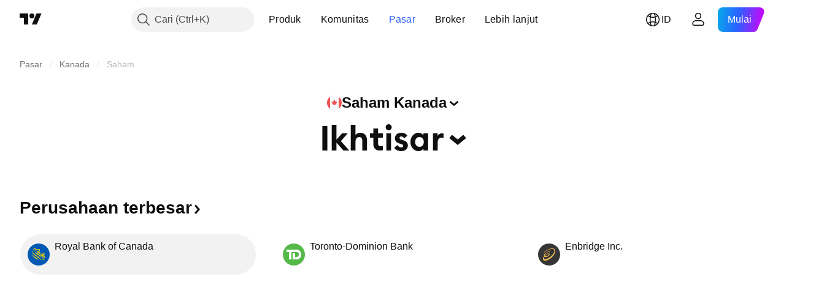

--- FILE ---
content_type: text/html; charset=utf-8
request_url: https://id.tradingview.com/markets/stocks-canada/
body_size: 54934
content:

<!DOCTYPE html>
<html lang="id" dir="ltr" class="is-not-authenticated is-not-pro  theme-light"
 data-theme="light">
<head><meta charset="utf-8" />
<meta name="viewport" content="width=device-width, initial-scale=1.0, maximum-scale=1.0, minimum-scale=1.0, user-scalable=no">	<script nonce="Q3BIOSov0DF4HCYVXVEhKQ==">window.initData = {};</script><title>Pasar Saham Kanada — Kutipan Live, Berita, Ide — TradingView</title>
<!-- { block promo_footer_css_bundle } -->
		<!-- { render_css_bundle('promo_footer') } -->
		<link crossorigin="anonymous" href="https://static.tradingview.com/static/bundles/46610.f5092ed3c33b6a212b57.css" rel="stylesheet" type="text/css"/>
	<!-- { endblock promo_footer_css_bundle } -->

	<!-- { block personal_css_bundle } -->

			<!-- render_css_bundle('category_base') -->
			<!-- render_css_bundle('category') -->

			<link crossorigin="anonymous" href="https://static.tradingview.com/static/bundles/68555.bd4a617f902d8e4336d7.css" rel="stylesheet" type="text/css"/>
<link crossorigin="anonymous" href="https://static.tradingview.com/static/bundles/23454.1ee43ed7cda5d814dba7.css" rel="stylesheet" type="text/css"/>
<link crossorigin="anonymous" href="https://static.tradingview.com/static/bundles/6140.2243f526973e835a8777.css" rel="stylesheet" type="text/css"/>
<link crossorigin="anonymous" href="https://static.tradingview.com/static/bundles/80954.ffebbd5b14e162a70fac.css" rel="stylesheet" type="text/css"/>
<link crossorigin="anonymous" href="https://static.tradingview.com/static/bundles/91676.df517de208b59f042c3b.css" rel="stylesheet" type="text/css"/>
<link crossorigin="anonymous" href="https://static.tradingview.com/static/bundles/7738.146c7925be9f43c9c767.css" rel="stylesheet" type="text/css"/>
<link crossorigin="anonymous" href="https://static.tradingview.com/static/bundles/36511.0e277b504c24d73f6420.css" rel="stylesheet" type="text/css"/>
<link crossorigin="anonymous" href="https://static.tradingview.com/static/bundles/83436.72594d7096e07bd415b3.css" rel="stylesheet" type="text/css"/>
<link crossorigin="anonymous" href="https://static.tradingview.com/static/bundles/78006.bb4e309d13e8ea654e19.css" rel="stylesheet" type="text/css"/>
<link crossorigin="anonymous" href="https://static.tradingview.com/static/bundles/78819.c8a32e4a427c0c57131c.css" rel="stylesheet" type="text/css"/>
<link crossorigin="anonymous" href="https://static.tradingview.com/static/bundles/19646.2a0b835c9459f5e8f334.css" rel="stylesheet" type="text/css"/>
<link crossorigin="anonymous" href="https://static.tradingview.com/static/bundles/80152.515b38c2fad56295e0d7.css" rel="stylesheet" type="text/css"/>
<link crossorigin="anonymous" href="https://static.tradingview.com/static/bundles/12568.053cede951b9d64dea44.css" rel="stylesheet" type="text/css"/>
<link crossorigin="anonymous" href="https://static.tradingview.com/static/bundles/61466.8c6373aa92664b86de9e.css" rel="stylesheet" type="text/css"/>
<link crossorigin="anonymous" href="https://static.tradingview.com/static/bundles/15646.a33c76f5549cc7102e61.css" rel="stylesheet" type="text/css"/>
<link crossorigin="anonymous" href="https://static.tradingview.com/static/bundles/61593.1f12e32e6d4c4b83fe10.css" rel="stylesheet" type="text/css"/>
<link crossorigin="anonymous" href="https://static.tradingview.com/static/bundles/48372.e29096bd778450adbd58.css" rel="stylesheet" type="text/css"/>
<link crossorigin="anonymous" href="https://static.tradingview.com/static/bundles/53910.cec6b9b458e103483d37.css" rel="stylesheet" type="text/css"/>
<link crossorigin="anonymous" href="https://static.tradingview.com/static/bundles/2800.140a08c3b11237f684ec.css" rel="stylesheet" type="text/css"/>
<link crossorigin="anonymous" href="https://static.tradingview.com/static/bundles/97695.a607e1947cc1d6442aef.css" rel="stylesheet" type="text/css"/>
<link crossorigin="anonymous" href="https://static.tradingview.com/static/bundles/9331.b085e41549ac76222ff0.css" rel="stylesheet" type="text/css"/>
<link crossorigin="anonymous" href="https://static.tradingview.com/static/bundles/90580.7322b9d581c3bd767a8f.css" rel="stylesheet" type="text/css"/>
<link crossorigin="anonymous" href="https://static.tradingview.com/static/bundles/5845.66e97921f2de4965604d.css" rel="stylesheet" type="text/css"/>
<link crossorigin="anonymous" href="https://static.tradingview.com/static/bundles/30917.c2b4312adc616522c96a.css" rel="stylesheet" type="text/css"/>
<link crossorigin="anonymous" href="https://static.tradingview.com/static/bundles/70249.a644736cbf922482ba13.css" rel="stylesheet" type="text/css"/>
			<link crossorigin="anonymous" href="https://static.tradingview.com/static/bundles/2206.0b382ed55589e98e3418.css" rel="stylesheet" type="text/css"/>
<link crossorigin="anonymous" href="https://static.tradingview.com/static/bundles/32149.2020d73e26d49ab4f152.css" rel="stylesheet" type="text/css"/>
<link crossorigin="anonymous" href="https://static.tradingview.com/static/bundles/82409.362fa6a7ab1f3e3b06c4.css" rel="stylesheet" type="text/css"/>
<link crossorigin="anonymous" href="https://static.tradingview.com/static/bundles/25511.49e2c06e42819c25d1f5.css" rel="stylesheet" type="text/css"/>
<link crossorigin="anonymous" href="https://static.tradingview.com/static/bundles/56548.c32eeb1152afcd97b12e.css" rel="stylesheet" type="text/css"/>
<link crossorigin="anonymous" href="https://static.tradingview.com/static/bundles/18750.993b8d26d6975f2fa6c1.css" rel="stylesheet" type="text/css"/>
<link crossorigin="anonymous" href="https://static.tradingview.com/static/bundles/63731.893e8493ede47fdc9e97.css" rel="stylesheet" type="text/css"/>
<link crossorigin="anonymous" href="https://static.tradingview.com/static/bundles/22671.5bb76f10a0f822cc9f89.css" rel="stylesheet" type="text/css"/>
<link crossorigin="anonymous" href="https://static.tradingview.com/static/bundles/38412.d28d32a9cf4c8b2ae874.css" rel="stylesheet" type="text/css"/>
<link crossorigin="anonymous" href="https://static.tradingview.com/static/bundles/18015.76b53d849e04d07888c5.css" rel="stylesheet" type="text/css"/>
<link crossorigin="anonymous" href="https://static.tradingview.com/static/bundles/3658.e52e20403800cce198b0.css" rel="stylesheet" type="text/css"/>
<link crossorigin="anonymous" href="https://static.tradingview.com/static/bundles/39059.52bf22cf20129e43d305.css" rel="stylesheet" type="text/css"/>
<link crossorigin="anonymous" href="https://static.tradingview.com/static/bundles/1282.fd9c7fdf81b96fb22c7d.css" rel="stylesheet" type="text/css"/>
<link crossorigin="anonymous" href="https://static.tradingview.com/static/bundles/17426.5d0bb8efb214ddd3be63.css" rel="stylesheet" type="text/css"/>
<link crossorigin="anonymous" href="https://static.tradingview.com/static/bundles/19808.08755d09afb2811cc922.css" rel="stylesheet" type="text/css"/>
<link crossorigin="anonymous" href="https://static.tradingview.com/static/bundles/53785.53a8a16a13c65b9ef1b6.css" rel="stylesheet" type="text/css"/>
<link crossorigin="anonymous" href="https://static.tradingview.com/static/bundles/22535.62c62b9357725600bfe8.css" rel="stylesheet" type="text/css"/>
<link crossorigin="anonymous" href="https://static.tradingview.com/static/bundles/58571.763f13567f3804bdb577.css" rel="stylesheet" type="text/css"/>
<link crossorigin="anonymous" href="https://static.tradingview.com/static/bundles/73060.98fb7f7ed0540f23a565.css" rel="stylesheet" type="text/css"/>

			<!-- categories/base additional_css_bundles -->
				<!-- render_css_bundle(market_stocks_page_tab_overview) -->
				<link crossorigin="anonymous" href="https://static.tradingview.com/static/bundles/35954.a8e87c60a250a6212b03.css" rel="stylesheet" type="text/css"/>
<link crossorigin="anonymous" href="https://static.tradingview.com/static/bundles/85571.12891bfbb287744d3a89.css" rel="stylesheet" type="text/css"/>
<link crossorigin="anonymous" href="https://static.tradingview.com/static/bundles/80326.4dd8f716b361ea76fac9.css" rel="stylesheet" type="text/css"/>
<link crossorigin="anonymous" href="https://static.tradingview.com/static/bundles/36983.a1a91e4e3b8d4d56af6a.css" rel="stylesheet" type="text/css"/>
<link crossorigin="anonymous" href="https://static.tradingview.com/static/bundles/89838.89b41c884d5213432809.css" rel="stylesheet" type="text/css"/>
<link crossorigin="anonymous" href="https://static.tradingview.com/static/bundles/56056.08865a24cd22e705a127.css" rel="stylesheet" type="text/css"/>
<link crossorigin="anonymous" href="https://static.tradingview.com/static/bundles/80540.e664998b1025f8944a19.css" rel="stylesheet" type="text/css"/>
<link crossorigin="anonymous" href="https://static.tradingview.com/static/bundles/45527.b5acda22a891bd0b8b78.css" rel="stylesheet" type="text/css"/>
<link crossorigin="anonymous" href="https://static.tradingview.com/static/bundles/16303.86c68c4067216e42a0f1.css" rel="stylesheet" type="text/css"/>
<link crossorigin="anonymous" href="https://static.tradingview.com/static/bundles/69513.2fb5f6f3eb739c16078d.css" rel="stylesheet" type="text/css"/>
<link crossorigin="anonymous" href="https://static.tradingview.com/static/bundles/96877.2ad4e54f72ca1dbe5a12.css" rel="stylesheet" type="text/css"/>
<link crossorigin="anonymous" href="https://static.tradingview.com/static/bundles/37772.bb7416e25ce047652be6.css" rel="stylesheet" type="text/css"/>
<link crossorigin="anonymous" href="https://static.tradingview.com/static/bundles/48133.249d27fbf7cfdf5dfd83.css" rel="stylesheet" type="text/css"/>
<link crossorigin="anonymous" href="https://static.tradingview.com/static/bundles/72798.f1db42b7b1545ca43c36.css" rel="stylesheet" type="text/css"/>
<link crossorigin="anonymous" href="https://static.tradingview.com/static/bundles/57534.906b5d47d47e4a2fad7b.css" rel="stylesheet" type="text/css"/>
<link crossorigin="anonymous" href="https://static.tradingview.com/static/bundles/80209.a2b02fc165a1c32d442e.css" rel="stylesheet" type="text/css"/>
<link crossorigin="anonymous" href="https://static.tradingview.com/static/bundles/90777.ec2a6e8f9fa5f15cee76.css" rel="stylesheet" type="text/css"/>
<link crossorigin="anonymous" href="https://static.tradingview.com/static/bundles/54904.d982930faa25ed8f82f1.css" rel="stylesheet" type="text/css"/>
<link crossorigin="anonymous" href="https://static.tradingview.com/static/bundles/78863.b64b2b46fcec64bff38d.css" rel="stylesheet" type="text/css"/>
<link crossorigin="anonymous" href="https://static.tradingview.com/static/bundles/56355.92ae48f5bfa9f22708e1.css" rel="stylesheet" type="text/css"/>
<link crossorigin="anonymous" href="https://static.tradingview.com/static/bundles/2317.f8f03e09b6c9491b680b.css" rel="stylesheet" type="text/css"/>
<link crossorigin="anonymous" href="https://static.tradingview.com/static/bundles/94305.3a98d63a62949fc7e626.css" rel="stylesheet" type="text/css"/>
<link crossorigin="anonymous" href="https://static.tradingview.com/static/bundles/71466.78f7c9a7761d9f4a6f41.css" rel="stylesheet" type="text/css"/>
<link crossorigin="anonymous" href="https://static.tradingview.com/static/bundles/75630.f8fd2683876492fac869.css" rel="stylesheet" type="text/css"/>
<link crossorigin="anonymous" href="https://static.tradingview.com/static/bundles/77472.5bb9da7bd883e9b7ffe0.css" rel="stylesheet" type="text/css"/>
<link crossorigin="anonymous" href="https://static.tradingview.com/static/bundles/67592.2791120de869807c7c60.css" rel="stylesheet" type="text/css"/>
<link crossorigin="anonymous" href="https://static.tradingview.com/static/bundles/34731.538b44b2f92101ea939c.css" rel="stylesheet" type="text/css"/>
<link crossorigin="anonymous" href="https://static.tradingview.com/static/bundles/22775.25734f0c91633f24d1d7.css" rel="stylesheet" type="text/css"/>
<link crossorigin="anonymous" href="https://static.tradingview.com/static/bundles/63050.1ae4e60f075fe195a03e.css" rel="stylesheet" type="text/css"/>
<link crossorigin="anonymous" href="https://static.tradingview.com/static/bundles/83117.fdc9454547343089f3c6.css" rel="stylesheet" type="text/css"/>
<link crossorigin="anonymous" href="https://static.tradingview.com/static/bundles/97600.cfd020c28c1ce7d39186.css" rel="stylesheet" type="text/css"/>
<link crossorigin="anonymous" href="https://static.tradingview.com/static/bundles/62423.ab5c2b3cb921527e4170.css" rel="stylesheet" type="text/css"/>
<link crossorigin="anonymous" href="https://static.tradingview.com/static/bundles/17466.6154c4943032cbc1f19b.css" rel="stylesheet" type="text/css"/>
<link crossorigin="anonymous" href="https://static.tradingview.com/static/bundles/92092.6303cb3c32f3acc14a96.css" rel="stylesheet" type="text/css"/>
<link crossorigin="anonymous" href="https://static.tradingview.com/static/bundles/57140.428bcd21a32935f387a6.css" rel="stylesheet" type="text/css"/>
<link crossorigin="anonymous" href="https://static.tradingview.com/static/bundles/31008.ffddeb442dc6f8a08434.css" rel="stylesheet" type="text/css"/>
<link crossorigin="anonymous" href="https://static.tradingview.com/static/bundles/16934.1b4893b23f9dedf57c6b.css" rel="stylesheet" type="text/css"/>
<link crossorigin="anonymous" href="https://static.tradingview.com/static/bundles/70133.6e4b238c48ae896d5904.css" rel="stylesheet" type="text/css"/>
<link crossorigin="anonymous" href="https://static.tradingview.com/static/bundles/99800.57a8bce5155398e6064b.css" rel="stylesheet" type="text/css"/>
<link crossorigin="anonymous" href="https://static.tradingview.com/static/bundles/44715.0702cc8b2c15b3b0fc80.css" rel="stylesheet" type="text/css"/>
<link crossorigin="anonymous" href="https://static.tradingview.com/static/bundles/89077.720acb408c0264375d61.css" rel="stylesheet" type="text/css"/>
<link crossorigin="anonymous" href="https://static.tradingview.com/static/bundles/49728.950ebe684b0ab9261cbc.css" rel="stylesheet" type="text/css"/>
<link crossorigin="anonymous" href="https://static.tradingview.com/static/bundles/66900.a2c5ef94acd1f7dbcec3.css" rel="stylesheet" type="text/css"/>
<link crossorigin="anonymous" href="https://static.tradingview.com/static/bundles/94024.3aa9b207910d1acfd2b4.css" rel="stylesheet" type="text/css"/>
<link crossorigin="anonymous" href="https://static.tradingview.com/static/bundles/7221.ca1f0de98bdf5fd6c1ad.css" rel="stylesheet" type="text/css"/>
<link crossorigin="anonymous" href="https://static.tradingview.com/static/bundles/65285.db3df9eaf27fef831994.css" rel="stylesheet" type="text/css"/>
<link crossorigin="anonymous" href="https://static.tradingview.com/static/bundles/90847.16e880c198687ed6e94f.css" rel="stylesheet" type="text/css"/>
<link crossorigin="anonymous" href="https://static.tradingview.com/static/bundles/26711.5e3e3b1b1e251b4de879.css" rel="stylesheet" type="text/css"/>
<link crossorigin="anonymous" href="https://static.tradingview.com/static/bundles/12598.46d725a6add337507a2e.css" rel="stylesheet" type="text/css"/>
<link crossorigin="anonymous" href="https://static.tradingview.com/static/bundles/16393.01ed3de30b8417f393ff.css" rel="stylesheet" type="text/css"/>
<link crossorigin="anonymous" href="https://static.tradingview.com/static/bundles/54762.84938a3269245d00da8f.css" rel="stylesheet" type="text/css"/>
<link crossorigin="anonymous" href="https://static.tradingview.com/static/bundles/454.2f538b63a0dae43a1498.css" rel="stylesheet" type="text/css"/>
<link crossorigin="anonymous" href="https://static.tradingview.com/static/bundles/60735.d9c445f671d01a5a353c.css" rel="stylesheet" type="text/css"/>
<link crossorigin="anonymous" href="https://static.tradingview.com/static/bundles/43072.aa01dce74e62f7d7f4b1.css" rel="stylesheet" type="text/css"/>
<link crossorigin="anonymous" href="https://static.tradingview.com/static/bundles/6714.7b9420b39ed805a86ca9.css" rel="stylesheet" type="text/css"/>
<link crossorigin="anonymous" href="https://static.tradingview.com/static/bundles/99341.04a2d7219326b249cf84.css" rel="stylesheet" type="text/css"/>
<link crossorigin="anonymous" href="https://static.tradingview.com/static/bundles/5624.6bcb6b23140a9c36984c.css" rel="stylesheet" type="text/css"/>
<link crossorigin="anonymous" href="https://static.tradingview.com/static/bundles/81570.12a53a8ea2d852d86d03.css" rel="stylesheet" type="text/css"/>
<link crossorigin="anonymous" href="https://static.tradingview.com/static/bundles/21737.5156c4f7be6c9b1865ee.css" rel="stylesheet" type="text/css"/>
<link crossorigin="anonymous" href="https://static.tradingview.com/static/bundles/43722.1239d4d65cad395a8c5c.css" rel="stylesheet" type="text/css"/>
<link crossorigin="anonymous" href="https://static.tradingview.com/static/bundles/74620.f40ae4ba01b0fd3e8701.css" rel="stylesheet" type="text/css"/>
<link crossorigin="anonymous" href="https://static.tradingview.com/static/bundles/99195.2d639b18b11c3a5e8557.css" rel="stylesheet" type="text/css"/>
<link crossorigin="anonymous" href="https://static.tradingview.com/static/bundles/21948.33eeba43435328fb6f20.css" rel="stylesheet" type="text/css"/>
<link crossorigin="anonymous" href="https://static.tradingview.com/static/bundles/87241.e4f998dbfbaec0b4addb.css" rel="stylesheet" type="text/css"/>
<link crossorigin="anonymous" href="https://static.tradingview.com/static/bundles/92932.f4aa0a6a4c01755f7ddd.css" rel="stylesheet" type="text/css"/>
<link crossorigin="anonymous" href="https://static.tradingview.com/static/bundles/19280.fe0eae0d7e85c16251fb.css" rel="stylesheet" type="text/css"/>
<link crossorigin="anonymous" href="https://static.tradingview.com/static/bundles/96346.156c0d877a5080245ce2.css" rel="stylesheet" type="text/css"/>
<link crossorigin="anonymous" href="https://static.tradingview.com/static/bundles/90478.63163c9cbb7c75e4d9e2.css" rel="stylesheet" type="text/css"/>
<link crossorigin="anonymous" href="https://static.tradingview.com/static/bundles/78756.87cddeef6d54beb601ca.css" rel="stylesheet" type="text/css"/>
<link crossorigin="anonymous" href="https://static.tradingview.com/static/bundles/96.d0ba0016a2225fb3ab18.css" rel="stylesheet" type="text/css"/>
<link crossorigin="anonymous" href="https://static.tradingview.com/static/bundles/58049.e4c1ec461fe0d241d4d3.css" rel="stylesheet" type="text/css"/>
<link crossorigin="anonymous" href="https://static.tradingview.com/static/bundles/56129.5536b1ed92ca8c58d92e.css" rel="stylesheet" type="text/css"/>
<link crossorigin="anonymous" href="https://static.tradingview.com/static/bundles/18512.43bb0cfb91cc282d0bd9.css" rel="stylesheet" type="text/css"/>
<link crossorigin="anonymous" href="https://static.tradingview.com/static/bundles/86086.955b77bec722a81b4909.css" rel="stylesheet" type="text/css"/>
<link crossorigin="anonymous" href="https://static.tradingview.com/static/bundles/21487.704e9eb89fe4018b8126.css" rel="stylesheet" type="text/css"/>
<link crossorigin="anonymous" href="https://static.tradingview.com/static/bundles/27443.875ffd4a3047eb736d54.css" rel="stylesheet" type="text/css"/>
<link crossorigin="anonymous" href="https://static.tradingview.com/static/bundles/67434.731bdf200cbc13f713ad.css" rel="stylesheet" type="text/css"/>
<link crossorigin="anonymous" href="https://static.tradingview.com/static/bundles/6406.9faf69d432eef6cf1399.css" rel="stylesheet" type="text/css"/>
<link crossorigin="anonymous" href="https://static.tradingview.com/static/bundles/89599.39315b89557901d2cc64.css" rel="stylesheet" type="text/css"/>
			<!-- / categories/base additional_css_bundles -->

	<!-- { endblock personal_css_bundle } -->

	<!-- { block extra_styles } -->
	<!-- { endblock extra_styles } --><script nonce="Q3BIOSov0DF4HCYVXVEhKQ==">
	window.locale = 'id';
	window.language = 'id_ID';
</script>
	<!-- { block promo_footer_js_bundle } -->
		<!-- { render_js_bundle('promo_footer') } -->
		<link crossorigin="anonymous" href="https://static.tradingview.com/static/bundles/id_ID.68924.27980bbbf48c0d958ee2.js" rel="preload" as="script"/>
<link crossorigin="anonymous" href="https://static.tradingview.com/static/bundles/25096.cbcb896f5c208bdbeb38.js" rel="preload" as="script"/>
<link crossorigin="anonymous" href="https://static.tradingview.com/static/bundles/promo_footer.7d3f8ebbb0bf32372462.js" rel="preload" as="script"/><script crossorigin="anonymous" src="https://static.tradingview.com/static/bundles/id_ID.68924.27980bbbf48c0d958ee2.js" defer></script>
<script crossorigin="anonymous" src="https://static.tradingview.com/static/bundles/25096.cbcb896f5c208bdbeb38.js" defer></script>
<script crossorigin="anonymous" src="https://static.tradingview.com/static/bundles/promo_footer.7d3f8ebbb0bf32372462.js" defer></script>
	<!-- { endblock promo_footer_js_bundle } -->

	<!-- { block personal_js_bundle } -->
<!-- render_js_bundle('category_base') -->
			<!-- render_js_bundle('category') -->

			<link crossorigin="anonymous" href="https://static.tradingview.com/static/bundles/runtime.d9de7d461f614a8093d1.js" rel="preload" as="script"/>
<link crossorigin="anonymous" href="https://static.tradingview.com/static/bundles/id_ID.11389.7300333af8487f9d2758.js" rel="preload" as="script"/>
<link crossorigin="anonymous" href="https://static.tradingview.com/static/bundles/32227.d826c45d2d27f2ff4314.js" rel="preload" as="script"/>
<link crossorigin="anonymous" href="https://static.tradingview.com/static/bundles/77507.4d4fe7148b6210386e5f.js" rel="preload" as="script"/>
<link crossorigin="anonymous" href="https://static.tradingview.com/static/bundles/22665.478e72b4af5ae0c375ec.js" rel="preload" as="script"/>
<link crossorigin="anonymous" href="https://static.tradingview.com/static/bundles/12886.7be7542f140baf734d79.js" rel="preload" as="script"/>
<link crossorigin="anonymous" href="https://static.tradingview.com/static/bundles/22023.5d05ea60db599a6943cf.js" rel="preload" as="script"/>
<link crossorigin="anonymous" href="https://static.tradingview.com/static/bundles/2373.0d613e41d2691e425455.js" rel="preload" as="script"/>
<link crossorigin="anonymous" href="https://static.tradingview.com/static/bundles/44981.e1ea2ea4c856f3dfac34.js" rel="preload" as="script"/>
<link crossorigin="anonymous" href="https://static.tradingview.com/static/bundles/51662.3f1b1a03c0537f524d7d.js" rel="preload" as="script"/>
<link crossorigin="anonymous" href="https://static.tradingview.com/static/bundles/68134.85030b25559767aff16d.js" rel="preload" as="script"/>
<link crossorigin="anonymous" href="https://static.tradingview.com/static/bundles/93243.3f0e3c891f56c1abbeea.js" rel="preload" as="script"/>
<link crossorigin="anonymous" href="https://static.tradingview.com/static/bundles/59298.44774772874914c6675a.js" rel="preload" as="script"/>
<link crossorigin="anonymous" href="https://static.tradingview.com/static/bundles/42539.88ed1b1525486edceae4.js" rel="preload" as="script"/>
<link crossorigin="anonymous" href="https://static.tradingview.com/static/bundles/72318.6b1b42ae4c6b019bb8ee.js" rel="preload" as="script"/>
<link crossorigin="anonymous" href="https://static.tradingview.com/static/bundles/23298.53b3652ec3b5d4808e8b.js" rel="preload" as="script"/>
<link crossorigin="anonymous" href="https://static.tradingview.com/static/bundles/91834.72ae053781c5066cf6b2.js" rel="preload" as="script"/>
<link crossorigin="anonymous" href="https://static.tradingview.com/static/bundles/81015.0d95d266340032610475.js" rel="preload" as="script"/>
<link crossorigin="anonymous" href="https://static.tradingview.com/static/bundles/89282.82c8a1b774342db68ed5.js" rel="preload" as="script"/>
<link crossorigin="anonymous" href="https://static.tradingview.com/static/bundles/category_base.24dce3fa8833c3339e32.js" rel="preload" as="script"/><script crossorigin="anonymous" src="https://static.tradingview.com/static/bundles/runtime.d9de7d461f614a8093d1.js" defer></script>
<script crossorigin="anonymous" src="https://static.tradingview.com/static/bundles/id_ID.11389.7300333af8487f9d2758.js" defer></script>
<script crossorigin="anonymous" src="https://static.tradingview.com/static/bundles/32227.d826c45d2d27f2ff4314.js" defer></script>
<script crossorigin="anonymous" src="https://static.tradingview.com/static/bundles/77507.4d4fe7148b6210386e5f.js" defer></script>
<script crossorigin="anonymous" src="https://static.tradingview.com/static/bundles/22665.478e72b4af5ae0c375ec.js" defer></script>
<script crossorigin="anonymous" src="https://static.tradingview.com/static/bundles/12886.7be7542f140baf734d79.js" defer></script>
<script crossorigin="anonymous" src="https://static.tradingview.com/static/bundles/22023.5d05ea60db599a6943cf.js" defer></script>
<script crossorigin="anonymous" src="https://static.tradingview.com/static/bundles/2373.0d613e41d2691e425455.js" defer></script>
<script crossorigin="anonymous" src="https://static.tradingview.com/static/bundles/44981.e1ea2ea4c856f3dfac34.js" defer></script>
<script crossorigin="anonymous" src="https://static.tradingview.com/static/bundles/51662.3f1b1a03c0537f524d7d.js" defer></script>
<script crossorigin="anonymous" src="https://static.tradingview.com/static/bundles/68134.85030b25559767aff16d.js" defer></script>
<script crossorigin="anonymous" src="https://static.tradingview.com/static/bundles/93243.3f0e3c891f56c1abbeea.js" defer></script>
<script crossorigin="anonymous" src="https://static.tradingview.com/static/bundles/59298.44774772874914c6675a.js" defer></script>
<script crossorigin="anonymous" src="https://static.tradingview.com/static/bundles/42539.88ed1b1525486edceae4.js" defer></script>
<script crossorigin="anonymous" src="https://static.tradingview.com/static/bundles/72318.6b1b42ae4c6b019bb8ee.js" defer></script>
<script crossorigin="anonymous" src="https://static.tradingview.com/static/bundles/23298.53b3652ec3b5d4808e8b.js" defer></script>
<script crossorigin="anonymous" src="https://static.tradingview.com/static/bundles/91834.72ae053781c5066cf6b2.js" defer></script>
<script crossorigin="anonymous" src="https://static.tradingview.com/static/bundles/81015.0d95d266340032610475.js" defer></script>
<script crossorigin="anonymous" src="https://static.tradingview.com/static/bundles/89282.82c8a1b774342db68ed5.js" defer></script>
<script crossorigin="anonymous" src="https://static.tradingview.com/static/bundles/category_base.24dce3fa8833c3339e32.js" defer></script>
			<link crossorigin="anonymous" href="https://static.tradingview.com/static/bundles/id_ID.22589.d4044ae8caa5f473def0.js" rel="preload" as="script"/>
<link crossorigin="anonymous" href="https://static.tradingview.com/static/bundles/84434.120d06989366c97d852e.js" rel="preload" as="script"/>
<link crossorigin="anonymous" href="https://static.tradingview.com/static/bundles/25977.1ca0e0e11ed027ab1369.js" rel="preload" as="script"/>
<link crossorigin="anonymous" href="https://static.tradingview.com/static/bundles/98777.b0d6b6f1842467663bf5.js" rel="preload" as="script"/>
<link crossorigin="anonymous" href="https://static.tradingview.com/static/bundles/4570.7df04ff726ec9de10a0f.js" rel="preload" as="script"/>
<link crossorigin="anonymous" href="https://static.tradingview.com/static/bundles/24377.3bc2e021db733b51d5d1.js" rel="preload" as="script"/>
<link crossorigin="anonymous" href="https://static.tradingview.com/static/bundles/83160.5c8a32fe4edea68cecbd.js" rel="preload" as="script"/>
<link crossorigin="anonymous" href="https://static.tradingview.com/static/bundles/31136.3223e90a72af3d7a1a6a.js" rel="preload" as="script"/>
<link crossorigin="anonymous" href="https://static.tradingview.com/static/bundles/77348.bd9cdbb17234f11d109f.js" rel="preload" as="script"/>
<link crossorigin="anonymous" href="https://static.tradingview.com/static/bundles/8721.9b0f32f0e7525003e53d.js" rel="preload" as="script"/>
<link crossorigin="anonymous" href="https://static.tradingview.com/static/bundles/54688.ab9ffb34888c04cfae2a.js" rel="preload" as="script"/>
<link crossorigin="anonymous" href="https://static.tradingview.com/static/bundles/63029.0cdc110ee7be46199291.js" rel="preload" as="script"/>
<link crossorigin="anonymous" href="https://static.tradingview.com/static/bundles/28207.9a6357277f3c7fafa141.js" rel="preload" as="script"/>
<link crossorigin="anonymous" href="https://static.tradingview.com/static/bundles/category.8a726ce7f15f8df02650.js" rel="preload" as="script"/><script crossorigin="anonymous" src="https://static.tradingview.com/static/bundles/id_ID.22589.d4044ae8caa5f473def0.js" defer></script>
<script crossorigin="anonymous" src="https://static.tradingview.com/static/bundles/84434.120d06989366c97d852e.js" defer></script>
<script crossorigin="anonymous" src="https://static.tradingview.com/static/bundles/25977.1ca0e0e11ed027ab1369.js" defer></script>
<script crossorigin="anonymous" src="https://static.tradingview.com/static/bundles/98777.b0d6b6f1842467663bf5.js" defer></script>
<script crossorigin="anonymous" src="https://static.tradingview.com/static/bundles/4570.7df04ff726ec9de10a0f.js" defer></script>
<script crossorigin="anonymous" src="https://static.tradingview.com/static/bundles/24377.3bc2e021db733b51d5d1.js" defer></script>
<script crossorigin="anonymous" src="https://static.tradingview.com/static/bundles/83160.5c8a32fe4edea68cecbd.js" defer></script>
<script crossorigin="anonymous" src="https://static.tradingview.com/static/bundles/31136.3223e90a72af3d7a1a6a.js" defer></script>
<script crossorigin="anonymous" src="https://static.tradingview.com/static/bundles/77348.bd9cdbb17234f11d109f.js" defer></script>
<script crossorigin="anonymous" src="https://static.tradingview.com/static/bundles/8721.9b0f32f0e7525003e53d.js" defer></script>
<script crossorigin="anonymous" src="https://static.tradingview.com/static/bundles/54688.ab9ffb34888c04cfae2a.js" defer></script>
<script crossorigin="anonymous" src="https://static.tradingview.com/static/bundles/63029.0cdc110ee7be46199291.js" defer></script>
<script crossorigin="anonymous" src="https://static.tradingview.com/static/bundles/28207.9a6357277f3c7fafa141.js" defer></script>
<script crossorigin="anonymous" src="https://static.tradingview.com/static/bundles/category.8a726ce7f15f8df02650.js" defer></script>	<!-- { endblock personal_js_bundle } -->

	<!-- { block additional_js_bundle } -->
<!-- categories/base additional_js_bundles -->				<!-- render_js_bundle(market_stocks_page_tab_overview) -->
				<link crossorigin="anonymous" href="https://static.tradingview.com/static/bundles/id_ID.60815.cbe254e8306045e9ed11.js" rel="preload" as="script"/>
<link crossorigin="anonymous" href="https://static.tradingview.com/static/bundles/39053.f304168de49b1e3af8fc.js" rel="preload" as="script"/>
<link crossorigin="anonymous" href="https://static.tradingview.com/static/bundles/41494.ef53bb892216a878f4d4.js" rel="preload" as="script"/>
<link crossorigin="anonymous" href="https://static.tradingview.com/static/bundles/69020.b5e4f3f79344c6a2bbeb.js" rel="preload" as="script"/>
<link crossorigin="anonymous" href="https://static.tradingview.com/static/bundles/11387.25c33c55bcf71392607e.js" rel="preload" as="script"/>
<link crossorigin="anonymous" href="https://static.tradingview.com/static/bundles/64788.bcaa8c5789262519e462.js" rel="preload" as="script"/>
<link crossorigin="anonymous" href="https://static.tradingview.com/static/bundles/31987.eb66daf4d78fb7a18c51.js" rel="preload" as="script"/>
<link crossorigin="anonymous" href="https://static.tradingview.com/static/bundles/2923.4952859b7172465139df.js" rel="preload" as="script"/>
<link crossorigin="anonymous" href="https://static.tradingview.com/static/bundles/47253.c139f67219bf9e3a5feb.js" rel="preload" as="script"/>
<link crossorigin="anonymous" href="https://static.tradingview.com/static/bundles/76148.92d8bb473f2fec258be3.js" rel="preload" as="script"/>
<link crossorigin="anonymous" href="https://static.tradingview.com/static/bundles/36443.1aa09ae46a10e19ac359.js" rel="preload" as="script"/>
<link crossorigin="anonymous" href="https://static.tradingview.com/static/bundles/market_stocks_page_tab_overview.6a24c5ef11225dd306f3.js" rel="preload" as="script"/><script crossorigin="anonymous" src="https://static.tradingview.com/static/bundles/id_ID.60815.cbe254e8306045e9ed11.js" defer></script>
<script crossorigin="anonymous" src="https://static.tradingview.com/static/bundles/39053.f304168de49b1e3af8fc.js" defer></script>
<script crossorigin="anonymous" src="https://static.tradingview.com/static/bundles/41494.ef53bb892216a878f4d4.js" defer></script>
<script crossorigin="anonymous" src="https://static.tradingview.com/static/bundles/69020.b5e4f3f79344c6a2bbeb.js" defer></script>
<script crossorigin="anonymous" src="https://static.tradingview.com/static/bundles/11387.25c33c55bcf71392607e.js" defer></script>
<script crossorigin="anonymous" src="https://static.tradingview.com/static/bundles/64788.bcaa8c5789262519e462.js" defer></script>
<script crossorigin="anonymous" src="https://static.tradingview.com/static/bundles/31987.eb66daf4d78fb7a18c51.js" defer></script>
<script crossorigin="anonymous" src="https://static.tradingview.com/static/bundles/2923.4952859b7172465139df.js" defer></script>
<script crossorigin="anonymous" src="https://static.tradingview.com/static/bundles/47253.c139f67219bf9e3a5feb.js" defer></script>
<script crossorigin="anonymous" src="https://static.tradingview.com/static/bundles/76148.92d8bb473f2fec258be3.js" defer></script>
<script crossorigin="anonymous" src="https://static.tradingview.com/static/bundles/36443.1aa09ae46a10e19ac359.js" defer></script>
<script crossorigin="anonymous" src="https://static.tradingview.com/static/bundles/market_stocks_page_tab_overview.6a24c5ef11225dd306f3.js" defer></script>
			<!-- / categories/base additional_js_bundles -->	<!-- { endblock additional_js_bundle } -->	<script nonce="Q3BIOSov0DF4HCYVXVEhKQ==">
		window.initData = window.initData || {};
		window.initData.theme = "light";
			(()=>{"use strict";const t=/(?:^|;)\s*theme=(dark|light)(?:;|$)|$/.exec(document.cookie)[1];t&&(document.documentElement.classList.toggle("theme-dark","dark"===t),document.documentElement.classList.toggle("theme-light","light"===t),document.documentElement.dataset.theme=t,window.initData=window.initData||{},window.initData.theme=t)})();
	</script>
	<script nonce="Q3BIOSov0DF4HCYVXVEhKQ==">
		(()=>{"use strict";"undefined"!=typeof window&&"undefined"!=typeof navigator&&/mac/i.test(navigator.platform)&&document.documentElement.classList.add("mac_os_system")})();
	</script>

	<script nonce="Q3BIOSov0DF4HCYVXVEhKQ==">var environment = "battle";
		window.WS_HOST_PING_REQUIRED = true;
		window.BUILD_TIME = "2025-12-30T12:11:58";
		window.WEBSOCKET_HOST = "data.tradingview.com";
		window.WEBSOCKET_PRO_HOST = "prodata.tradingview.com";
		window.WEBSOCKET_HOST_FOR_DEEP_BACKTESTING = "history-data.tradingview.com";
		window.WIDGET_HOST = "https://www.tradingview-widget.com";
		window.TradingView = window.TradingView || {};
	</script>

	<link rel="conversions-config" href="https://s3.tradingview.com/conversions_id.json">
	<link rel="metrics-config" href="https://scanner-backend.tradingview.com/enum/ordered?id=metrics&lang=id&label-product=ytm-metrics-plan.json" crossorigin>

	<script nonce="Q3BIOSov0DF4HCYVXVEhKQ==">
		(()=>{"use strict";function e(e,t=!1){const{searchParams:n}=new URL(String(location));let s="true"===n.get("mobileapp_new"),o="true"===n.get("mobileapp");if(!t){const e=function(e){const t=e+"=",n=document.cookie.split(";");for(let e=0;e<n.length;e++){let s=n[e];for(;" "===s.charAt(0);)s=s.substring(1,s.length);if(0===s.indexOf(t))return s.substring(t.length,s.length)}return null}("tv_app")||"";s||=["android","android_nps"].includes(e),o||="ios"===e}return!("new"!==e&&"any"!==e||!s)||!("new"===e||!o)}const t=()=>{},n="~m~";class s{constructor(e,t={}){this.sessionid=null,this.connected=!1,this._timeout=null,this._base=e,this._options={timeout:t.timeout||2e4,connectionType:t.connectionType}}connect(){this._socket=new WebSocket(this._prepareUrl()),this._socket.onmessage=e=>{if("string"!=typeof e.data)throw new TypeError(`The WebSocket message should be a string. Recieved ${Object.prototype.toString.call(e.data)}`);this._onData(e.data)},this._socket.onclose=this._onClose.bind(this),this._socket.onerror=this._onError.bind(this)}send(e){this._socket&&this._socket.send(this._encode(e))}disconnect(){this._clearIdleTimeout(),this._socket&&(this._socket.onmessage=t,this._socket.onclose=t,this._socket.onerror=t,this._socket.close())}_clearIdleTimeout(){null!==this._timeout&&(clearTimeout(this._timeout),this._timeout=null)}_encode(e){let t,o="";const i=Array.isArray(e)?e:[e],c=i.length;for(let e=0;e<c;e++)t=null===i[e]||void 0===i[e]?"":s._stringify(i[e]),o+=n+t.length+n+t;return o}_decode(e){const t=[];let s,o;do{if(e.substring(0,3)!==n)return t;s="",o="";const i=(e=e.substring(3)).length;for(let t=0;t<i;t++){if(o=Number(e.substring(t,t+1)),Number(e.substring(t,t+1))!==o){e=e.substring(s.length+3),s=Number(s);break}s+=o}t.push(e.substring(0,s)),e=e.substring(s)}while(""!==e);return t}_onData(e){this._setTimeout();const t=this._decode(e),n=t.length;for(let e=0;e<n;e++)this._onMessage(t[e])}_setTimeout(){this._clearIdleTimeout(),this._timeout=setTimeout(this._onTimeout.bind(this),this._options.timeout)}_onTimeout(){this.disconnect(),this._onDisconnect({code:4e3,reason:"socket.io timeout",wasClean:!1})}_onMessage(e){this.sessionid?this._checkIfHeartbeat(e)?this._onHeartbeat(e.slice(3)):this._checkIfJson(e)?this._base.onMessage(JSON.parse(e.slice(3))):this._base.onMessage(e):(this.sessionid=e,this._onConnect())}_checkIfHeartbeat(e){return this._checkMessageType(e,"h")}_checkIfJson(e){return this._checkMessageType(e,"j")}_checkMessageType(e,t){return e.substring(0,3)==="~"+t+"~"}_onHeartbeat(e){this.send("~h~"+e)}_onConnect(){this.connected=!0,this._base.onConnect()}_onDisconnect(e){this._clear(),this._base.onDisconnect(e),this.sessionid=null}_clear(){this.connected=!1}_prepareUrl(){const t=i(this._base.host);if(t.pathname+="socket.io/websocket",t.protocol="wss:",t.searchParams.append("from",window.location.pathname.slice(1,50)),t.searchParams.append("date",window.BUILD_TIME||""),e("any")&&t.searchParams.append("client","mobile"),this._options.connectionType&&t.searchParams.append("type",this._options.connectionType),
window.WEBSOCKET_PARAMS_ANALYTICS){const{ws_page_uri:e,ws_ancestor_origin:n}=window.WEBSOCKET_PARAMS_ANALYTICS;e&&t.searchParams.append("page-uri",e),n&&t.searchParams.append("ancestor-origin",n)}return t.href}_onClose(e){this._clearIdleTimeout(),this._onDisconnect(e)}_onError(e){this._clearIdleTimeout(),this._clear(),this._base.emit("error",[e]),this.sessionid=null}static _stringify(e){return"[object Object]"===Object.prototype.toString.call(e)?"~j~"+JSON.stringify(e):String(e)}}class o{constructor(e,t){this.host=e,this._connecting=!1,this._events={},this.transport=this._getTransport(t)}isConnected(){return!!this.transport&&this.transport.connected}isConnecting(){return this._connecting}connect(){this.isConnected()||(this._connecting&&this.disconnect(),this._connecting=!0,this.transport.connect())}send(e){this.transport&&this.transport.connected&&this.transport.send(e)}disconnect(){this.transport&&this.transport.disconnect()}on(e,t){e in this._events||(this._events[e]=[]),this._events[e].push(t)}offAll(){this._events={}}onMessage(e){this.emit("message",[e])}emit(e,t=[]){if(e in this._events){const n=this._events[e].concat(),s=n.length;for(let e=0;e<s;e++)n[e].apply(this,t)}}onConnect(){this.clear(),this.emit("connect")}onDisconnect(e){this.emit("disconnect",[e])}clear(){this._connecting=!1}_getTransport(e){return new s(this,e)}}function i(e){const t=-1!==e.indexOf("/")?new URL(e):new URL("wss://"+e);if("wss:"!==t.protocol&&"https:"!==t.protocol)throw new Error("Invalid websocket base "+e);return t.pathname.endsWith("/")||(t.pathname+="/"),t.search="",t.username="",t.password="",t}const c="undefined"!=typeof window&&Number(window.TELEMETRY_WS_ERROR_LOGS_THRESHOLD)||0;class r{constructor(e,t={}){this._queueStack=[],this._logsQueue=[],this._telemetryObjectsQueue=[],this._reconnectCount=0,this._redirectCount=0,this._errorsCount=0,this._errorsInfoSent=!1,this._connectionStart=null,this._connectionEstablished=null,this._reconnectTimeout=null,this._onlineCancellationToken=null,this._isConnectionForbidden=!1,this._initialHost=t.initialHost||null,this._suggestedHost=e,this._proHost=t.proHost,this._reconnectHost=t.reconnectHost,this._noReconnectAfterTimeout=!0===t.noReconnectAfterTimeout,this._dataRequestTimeout=t.dataRequestTimeout,this._connectionType=t.connectionType,this._doConnect(),t.pingRequired&&-1===window.location.search.indexOf("noping")&&this._startPing()}connect(){this._tryConnect()}resetCounters(){this._reconnectCount=0,this._redirectCount=0}setLogger(e,t){this._logger=e,this._getLogHistory=t,this._flushLogs()}setTelemetry(e){this._telemetry=e,this._telemetry.reportSent.subscribe(this,this._onTelemetrySent),this._flushTelemetry()}onReconnect(e){this._onReconnect=e}isConnected(){return!!this._socket&&this._socket.isConnected()}isConnecting(){return!!this._socket&&this._socket.isConnecting()}on(e,t){return!!this._socket&&("connect"===e&&this._socket.isConnected()?t():"disconnect"===e?this._disconnectCallbacks.push(t):this._socket.on(e,t),!0)}getSessionId(){
return this._socket&&this._socket.transport?this._socket.transport.sessionid:null}send(e){return this.isConnected()?(this._socket.send(e),!0):(this._queueMessage(e),!1)}getConnectionEstablished(){return this._connectionEstablished}getHost(){const e=this._tryGetProHost();return null!==e?e:this._reconnectHost&&this._reconnectCount>3?this._reconnectHost:this._suggestedHost}getReconnectCount(){return this._reconnectCount}getRedirectCount(){return this._redirectCount}getConnectionStart(){return this._connectionStart}disconnect(){this._clearReconnectTimeout(),(this.isConnected()||this.isConnecting())&&(this._propagateDisconnect(),this._disconnectCallbacks=[],this._closeSocket())}forbidConnection(){this._isConnectionForbidden=!0,this.disconnect()}allowConnection(){this._isConnectionForbidden=!1,this.connect()}isMaxRedirects(){return this._redirectCount>=20}isMaxReconnects(){return this._reconnectCount>=20}getPingInfo(){return this._pingInfo||null}_tryGetProHost(){return window.TradingView&&window.TradingView.onChartPage&&"battle"===window.environment&&!this._redirectCount&&-1===window.location.href.indexOf("ws_host")?this._initialHost?this._initialHost:void 0!==window.user&&window.user.pro_plan?this._proHost||this._suggestedHost:null:null}_queueMessage(e){0===this._queueStack.length&&this._logMessage(0,"Socket is not connected. Queued a message"),this._queueStack.push(e)}_processMessageQueue(){0!==this._queueStack.length&&(this._logMessage(0,"Processing queued messages"),this._queueStack.forEach(this.send.bind(this)),this._logMessage(0,"Processed "+this._queueStack.length+" messages"),this._queueStack=[])}_onDisconnect(e){this._noReconnectAfterTimeout||null!==this._reconnectTimeout||(this._reconnectTimeout=setTimeout(this._tryReconnect.bind(this),5e3)),this._clearOnlineCancellationToken();let t="disconnect session:"+this.getSessionId();e&&(t+=", code:"+e.code+", reason:"+e.reason,1005===e.code&&this._sendTelemetry("websocket_code_1005")),this._logMessage(0,t),this._propagateDisconnect(e),this._closeSocket(),this._queueStack=[]}_closeSocket(){null!==this._socket&&(this._socket.offAll(),this._socket.disconnect(),this._socket=null)}_logMessage(e,t){const n={method:e,message:t};this._logger?this._flushLogMessage(n):(n.message=`[${(new Date).toISOString()}] ${n.message}`,this._logsQueue.push(n))}_flushLogMessage(e){switch(e.method){case 2:this._logger.logDebug(e.message);break;case 3:this._logger.logError(e.message);break;case 0:this._logger.logInfo(e.message);break;case 1:this._logger.logNormal(e.message)}}_flushLogs(){this._flushLogMessage({method:1,message:"messages from queue. Start."}),this._logsQueue.forEach((e=>{this._flushLogMessage(e)})),this._flushLogMessage({method:1,message:"messages from queue. End."}),this._logsQueue=[]}_sendTelemetry(e,t){const n={event:e,params:t};this._telemetry?this._flushTelemetryObject(n):this._telemetryObjectsQueue.push(n)}_flushTelemetryObject(e){this._telemetry.sendChartReport(e.event,e.params,!1)}_flushTelemetry(){this._telemetryObjectsQueue.forEach((e=>{this._flushTelemetryObject(e)})),
this._telemetryObjectsQueue=[]}_doConnect(){this._socket&&(this._socket.isConnected()||this._socket.isConnecting())||(this._clearOnlineCancellationToken(),this._host=this.getHost(),this._socket=new o(this._host,{timeout:this._dataRequestTimeout,connectionType:this._connectionType}),this._logMessage(0,"Connecting to "+this._host),this._bindEvents(),this._disconnectCallbacks=[],this._connectionStart=performance.now(),this._connectionEstablished=null,this._socket.connect(),performance.mark("SWSC",{detail:"Start WebSocket connection"}),this._socket.on("connect",(()=>{performance.mark("EWSC",{detail:"End WebSocket connection"}),performance.measure("WebSocket connection delay","SWSC","EWSC")})))}_propagateDisconnect(e){const t=this._disconnectCallbacks.length;for(let n=0;n<t;n++)this._disconnectCallbacks[n](e||{})}_bindEvents(){this._socket&&(this._socket.on("connect",(()=>{const e=this.getSessionId();if("string"==typeof e){const t=JSON.parse(e);if(t.redirect)return this._redirectCount+=1,this._suggestedHost=t.redirect,this.isMaxRedirects()&&this._sendTelemetry("redirect_bailout"),void this._redirect()}this._connectionEstablished=performance.now(),this._processMessageQueue(),this._logMessage(0,"connect session:"+e)})),this._socket.on("disconnect",this._onDisconnect.bind(this)),this._socket.on("close",this._onDisconnect.bind(this)),this._socket.on("error",(e=>{this._logMessage(0,new Date+" session:"+this.getSessionId()+" websocket error:"+JSON.stringify(e)),this._sendTelemetry("websocket_error"),this._errorsCount++,!this._errorsInfoSent&&this._errorsCount>=c&&(void 0!==this._lastConnectCallStack&&(this._sendTelemetry("websocket_error_connect_stack",{text:this._lastConnectCallStack}),delete this._lastConnectCallStack),void 0!==this._getLogHistory&&this._sendTelemetry("websocket_error_log",{text:this._getLogHistory(50).join("\n")}),this._errorsInfoSent=!0)})))}_redirect(){this.disconnect(),this._reconnectWhenOnline()}_tryReconnect(){this._tryConnect()&&(this._reconnectCount+=1)}_tryConnect(){return!this._isConnectionForbidden&&(this._clearReconnectTimeout(),this._lastConnectCallStack=new Error(`WebSocket connect stack. Is connected: ${this.isConnected()}.`).stack||"",!this.isConnected()&&(this.disconnect(),this._reconnectWhenOnline(),!0))}_clearOnlineCancellationToken(){this._onlineCancellationToken&&(this._onlineCancellationToken(),this._onlineCancellationToken=null)}_clearReconnectTimeout(){null!==this._reconnectTimeout&&(clearTimeout(this._reconnectTimeout),this._reconnectTimeout=null)}_reconnectWhenOnline(){if(navigator.onLine)return this._logMessage(0,"Network status: online - trying to connect"),this._doConnect(),void(this._onReconnect&&this._onReconnect());this._logMessage(0,"Network status: offline - wait until online"),this._onlineCancellationToken=function(e){let t=e;const n=()=>{window.removeEventListener("online",n),t&&t()};return window.addEventListener("online",n),()=>{t=null}}((()=>{this._logMessage(0,"Network status changed to online - trying to connect"),this._doConnect(),
this._onReconnect&&this._onReconnect()}))}_onTelemetrySent(e){"websocket_error"in e&&(this._errorsCount=0,this._errorsInfoSent=!1)}_startPing(){if(this._pingIntervalId)return;const e=i(this.getHost());e.pathname+="ping",e.protocol="https:";let t=0,n=0;const s=e=>{this._pingInfo=this._pingInfo||{max:0,min:1/0,avg:0};const s=(new Date).getTime()-e;s>this._pingInfo.max&&(this._pingInfo.max=s),s<this._pingInfo.min&&(this._pingInfo.min=s),t+=s,n++,this._pingInfo.avg=t/n,n>=10&&this._pingIntervalId&&(clearInterval(this._pingIntervalId),delete this._pingIntervalId)};this._pingIntervalId=setInterval((()=>{const t=(new Date).getTime(),n=new XMLHttpRequest;n.open("GET",e,!0),n.send(),n.onreadystatechange=()=>{n.readyState===XMLHttpRequest.DONE&&200===n.status&&s(t)}}),1e4)}}window.WSBackendConnection=new r(window.WEBSOCKET_HOST,{pingRequired:window.WS_HOST_PING_REQUIRED,proHost:window.WEBSOCKET_PRO_HOST,reconnectHost:window.WEBSOCKET_HOST_FOR_RECONNECT,initialHost:window.WEBSOCKET_INITIAL_HOST,connectionType:window.WEBSOCKET_CONNECTION_TYPE}),window.WSBackendConnectionCtor=r})();
	</script>

		<script nonce="Q3BIOSov0DF4HCYVXVEhKQ==">
			window.initData.url = "/markets/stocks-canada/";

window.initData.feed_meta = {};
		</script>

	<script nonce="Q3BIOSov0DF4HCYVXVEhKQ==">var is_authenticated = false;
		var user = {"username":"Guest","following":"0","followers":"0","ignore_list":[],"available_offers":{}};
		window.initData.priceAlertsFacadeClientUrl = "https://pricealerts.tradingview.com";
		window.initData.currentLocaleInfo = {"language":"id_ID","language_name":"Bahasa Indonesia","flag":"id","geoip_code":"id","iso":"id","iso_639_3":"ind","global_name":"Indonesian"};
		window.initData.offerButtonInfo = {"class_name":"tv-header__offer-button-container--trial-join","title":"Mulai","href":"/pricing/?source=header_go_pro_button&feature=start_free_trial","subtitle":null,"expiration":null,"color":"gradient","stretch":false};
		window.initData.settings = {'S3_LOGO_SERVICE_BASE_URL': 'https://s3-symbol-logo.tradingview.com/', 'S3_NEWS_IMAGE_SERVICE_BASE_URL': 'https://s3.tradingview.com/news/', 'WEBPACK_STATIC_PATH': 'https://static.tradingview.com/static/bundles/', 'TRADING_URL': 'https://papertrading.tradingview.com', 'CRUD_STORAGE_URL': 'https://crud-storage.tradingview.com'};
		window.countryCode = "US";


			window.__initialEnabledFeaturesets =
				(window.__initialEnabledFeaturesets || []).concat(
					['tv_production'].concat(
						window.ClientCustomConfiguration && window.ClientCustomConfiguration.getEnabledFeatureSet
							? JSON.parse(window.ClientCustomConfiguration.getEnabledFeatureSet())
							: []
					)
				);

			if (window.ClientCustomConfiguration && window.ClientCustomConfiguration.getDisabledFeatureSet) {
				window.__initialDisabledFeaturesets = JSON.parse(window.ClientCustomConfiguration.getDisabledFeatureSet());
			}



			var lastGlobalNotificationIds = [1014878,1014861,1014832,1014815,1014798,14759,14742,14715,14699,14649,14614];

		var shopConf = {
			offers: [],
		};

		var featureToggleState = {"black_friday_popup":1.0,"black_friday_mainpage":1.0,"black_friday_extend_limitation":1.0,"chart_autosave_5min":1.0,"chart_autosave_30min":1.0,"chart_save_metainfo_separately":1.0,"performance_test_mode":1.0,"ticks_replay":1.0,"special_chart_series_status":1.0,"footprint_statistic_table":1.0,"chart_storage_hibernation_delay_60min":1.0,"log_replay_to_persistent_logger":1.0,"enable_select_date_replay_mobile":1.0,"support_persistent_logs":1.0,"new_error_card_icons":1.0,"seasonals_table":1.0,"ytm_on_chart":1.0,"enable_step_by_step_hints_for_drawings":1.0,"enable_new_indicators_templates_view":1.0,"allow_brackets_profit_loss":1.0,"enable_traded_context_linking":1.0,"order_context_validation_in_instant_mode":1.0,"internal_fullscreen_api":1.0,"alerts-presets":1.0,"alerts-start-christmas":1.0,"alerts-watchlist-allow-in-multicondions":1.0,"alerts-pro-symbol-filtering":1.0,"alerts-disable-fires-read-from-toast":1.0,"alerts-editor-fire-rate-setting":1.0,"enable_symbol_change_restriction_on_widgets":1.0,"enable_asx_symbol_restriction":1.0,"symphony_allow_non_partitioned_cookie_on_old_symphony":1.0,"symphony_notification_badges":1.0,"symphony_use_adk_for_upgrade_request":1.0,"telegram_mini_app_reduce_snapshot_quality":1.0,"news_enable_filtering_by_user":1.0,"timeout_django_db":0.15,"timeout_django_usersettings_db":0.15,"timeout_django_charts_db":0.25,"timeout_django_symbols_lists_db":0.25,"timeout_django_minds_db":0.05,"timeout_django_logging_db":0.25,"disable_services_monitor_metrics":1.0,"enable_signin_recaptcha":1.0,"enable_idea_spamdetectorml":1.0,"enable_idea_spamdetectorml_comments":1.0,"enable_spamdetectorml_chat":1.0,"enable_minds_spamdetectorml":1.0,"backend-connections-in-token":1.0,"one_connection_with_exchanges":1.0,"mobile-ads-ios":1.0,"mobile-ads-android":1.0,"google-one-tap-signin":1.0,"braintree-gopro-in-order-dialog":1.0,"braintree-apple-pay":1.0,"braintree-google-pay":1.0,"braintree-apple-pay-from-ios-app":1.0,"braintree-apple-pay-trial":1.0,"triplea-payments":1.0,"braintree-google-pay-trial":1.0,"braintree-one-usd-verification":1.0,"braintree-3ds-enabled":1.0,"braintree-3ds-status-check":1.0,"braintree-additional-card-checks-for-trial":1.0,"braintree-instant-settlement":1.0,"braintree_recurring_billing_scheduler_subscription":1.0,"checkout_manual_capture_required":1.0,"checkout-subscriptions":1.0,"checkout_additional_card_checks_for_trial":1.0,"checkout_fail_on_duplicate_payment_methods_for_trial":1.0,"checkout_fail_on_banned_countries_for_trial":1.0,"checkout_fail_on_banned_bank_for_trial":1.0,"checkout_fail_on_banned_bank_for_premium_trial":1.0,"checkout_fail_on_close_to_expiration_card_trial":1.0,"checkout_fail_on_prepaid_card_trial":1.0,"checkout_show_instead_of_braintree":1.0,"checkout-3ds":1.0,"checkout-3ds-us":1.0,"checkout-paypal":1.0,"checkout_include_account_holder":1.0,"checkout-paypal-trial":1.0,"annual_to_monthly_downgrade_attempt":1.0,"razorpay_trial_10_inr":1.0,"razorpay-card-order-token-section":1.0,"razorpay-card-subscriptions":1.0,"razorpay-upi-subscriptions":1.0,"razorpay-s3-invoice-upload":1.0,"razorpay_include_date_of_birth":1.0,"dlocal-payments":1.0,"braintree_transaction_source":1.0,"vertex-tax":1.0,"receipt_in_emails":1.0,"adwords-analytics":1.0,"disable_mobile_upsell_ios":1.0,"disable_mobile_upsell_android":1.0,"required_agreement_for_rt":1.0,"check_market_data_limits":1.0,"force_to_complete_data":1.0,"force_to_upgrade_to_expert":1.0,"send_tradevan_invoice":1.0,"show_pepe_animation":1.0,"screener-alerts-read-only":1.0,"screener-condition-filters-auto-apply":1.0,"screener_bond_restriction_by_auth_enabled":1.0,"screener_bond_rating_columns_restriction_by_auth_enabled":1.0,"ses_tracking":1.0,"send_financial_notifications":1.0,"spark_translations":1.0,"spark_category_translations":1.0,"spark_tags_translations":1.0,"pro_plan_initial_refunds_disabled":1.0,"previous_monoproduct_purchases_refunds_enabled":1.0,"enable_ideas_recommendations":1.0,"enable_ideas_recommendations_feed":1.0,"fail_on_duplicate_payment_methods_for_trial":1.0,"ethoca_alert_notification_webhook":1.0,"hide_suspicious_users_ideas":1.0,"disable_publish_strategy_range_based_chart":1.0,"restrict_simultaneous_requests":1.0,"login_from_new_device_email":1.0,"ssr_worker_nowait":1.0,"broker_A1CAPITAL":1.0,"broker_ACTIVTRADES":1.0,"broker_ALCHEMYMARKETS":1.0,"broker_ALICEBLUE":1.0,"broker_ALPACA":1.0,"broker_ALRAMZ":1.0,"broker_AMP":1.0,"hide_ANGELONE_on_ios":1.0,"hide_ANGELONE_on_android":1.0,"hide_ANGELONE_on_mobile_web":1.0,"ANGELONE_beta":1.0,"broker_AVA_FUTURES":1.0,"AVA_FUTURES_oauth_authorization":1.0,"broker_B2PRIME":1.0,"hide_BAJAJ_on_ios":1.0,"hide_BAJAJ_on_android":1.0,"hide_BAJAJ_on_mobile_web":1.0,"BAJAJ_beta":1.0,"broker_BEYOND":1.0,"broker_BINANCE":1.0,"enable_binanceapis_base_url":1.0,"broker_BINGBON":1.0,"broker_BITAZZA":1.0,"broker_BITGET":1.0,"broker_BITMEX":1.0,"broker_BITSTAMP":1.0,"broker_BLACKBULL":1.0,"broker_BLUEBERRYMARKETS":1.0,"broker_BTCC":1.0,"broker_BYBIT":1.0,"broker_CAPITALCOM":1.0,"broker_CAPTRADER":1.0,"CAPTRADER_separate_integration_migration_warning":1.0,"broker_CFI":1.0,"hide_CGSI_on_ios":1.0,"hide_CGSI_on_android":1.0,"hide_CGSI_on_mobile_web":1.0,"CGSI_beta":1.0,"broker_CITYINDEX":1.0,"cityindex_spreadbetting":1.0,"broker_CMCMARKETS":1.0,"broker_COBRATRADING":1.0,"broker_COINBASE":1.0,"coinbase_request_server_logger":1.0,"coinbase_cancel_position_brackets":1.0,"broker_COINW":1.0,"broker_COLMEX":1.0,"hide_CQG_on_ios":1.0,"hide_CQG_on_android":1.0,"hide_CQG_on_mobile_web":1.0,"cqg-realtime-bandwidth-limit":1.0,"hide_CRYPTOCOM_on_ios":1.0,"hide_CRYPTOCOM_on_android":1.0,"hide_CRYPTOCOM_on_mobile_web":1.0,"CRYPTOCOM_beta":1.0,"hide_CURRENCYCOM_on_ios":1.0,"hide_CURRENCYCOM_on_android":1.0,"hide_CURRENCYCOM_on_mobile_web":1.0,"hide_CXM_on_ios":1.0,"hide_CXM_on_android":1.0,"hide_CXM_on_mobile_web":1.0,"CXM_beta":1.0,"broker_DAOL":1.0,"broker_DERAYAH":1.0,"broker_DHAN":1.0,"broker_DNSE":1.0,"broker_DORMAN":1.0,"hide_DUMMY_on_ios":1.0,"hide_DUMMY_on_android":1.0,"hide_DUMMY_on_mobile_web":1.0,"broker_EASYMARKETS":1.0,"broker_ECOVALORES":1.0,"ECOVALORES_beta":1.0,"broker_EDGECLEAR":1.0,"edgeclear_oauth_authorization":1.0,"broker_EIGHTCAP":1.0,"broker_ERRANTE":1.0,"broker_ESAFX":1.0,"hide_FIDELITY_on_ios":1.0,"hide_FIDELITY_on_android":1.0,"hide_FIDELITY_on_mobile_web":1.0,"FIDELITY_beta":1.0,"broker_FOREXCOM":1.0,"forexcom_session_v2":1.0,"broker_FPMARKETS":1.0,"hide_FTX_on_ios":1.0,"hide_FTX_on_android":1.0,"hide_FTX_on_mobile_web":1.0,"ftx_request_server_logger":1.0,"broker_FUSIONMARKETS":1.0,"fxcm_server_logger":1.0,"broker_FXCM":1.0,"broker_FXOPEN":1.0,"broker_FXPRO":1.0,"broker_FYERS":1.0,"broker_GATE":1.0,"broker_GBEBROKERS":1.0,"broker_GEMINI":1.0,"broker_GENIALINVESTIMENTOS":1.0,"hide_GLOBALPRIME_on_ios":1.0,"hide_GLOBALPRIME_on_android":1.0,"hide_GLOBALPRIME_on_mobile_web":1.0,"globalprime-brokers-side-maintenance":1.0,"broker_GOMARKETS":1.0,"broker_GOTRADE":1.0,"broker_HERENYA":1.0,"broker_HTX":1.0,"broker_IBKR":1.0,"check_ibkr_side_maintenance":1.0,"ibkr_request_server_logger":1.0,"ibkr_parallel_provider_initialization":1.0,"ibkr_ws_account_summary":1.0,"ibkr_ws_server_logger":1.0,"ibkr_subscribe_to_order_updates_first":1.0,"ibkr_ws_account_ledger":1.0,"broker_IBROKER":1.0,"broker_ICMARKETS":1.0,"broker_ICMARKETS_ASIC":1.0,"broker_ICMARKETS_EU":1.0,"broker_IG":1.0,"broker_INFOYATIRIM":1.0,"broker_INNOVESTX":1.0,"broker_INTERACTIVEIL":1.0,"broker_IRONBEAM":1.0,"hide_IRONBEAM_CQG_on_ios":1.0,"hide_IRONBEAM_CQG_on_android":1.0,"hide_IRONBEAM_CQG_on_mobile_web":1.0,"broker_KSECURITIES":1.0,"broker_LIBERATOR":1.0,"broker_MEXEM":1.0,"broker_MIDAS":1.0,"hide_MOCKBROKER_on_ios":1.0,"hide_MOCKBROKER_on_android":1.0,"hide_MOCKBROKER_on_mobile_web":1.0,"hide_MOCKBROKER_IMPLICIT_on_ios":1.0,"hide_MOCKBROKER_IMPLICIT_on_android":1.0,"hide_MOCKBROKER_IMPLICIT_on_mobile_web":1.0,"hide_MOCKBROKER_CODE_on_ios":1.0,"hide_MOCKBROKER_CODE_on_android":1.0,"hide_MOCKBROKER_CODE_on_mobile_web":1.0,"broker_MOOMOO":1.0,"broker_MOTILALOSWAL":1.0,"broker_NINJATRADER":1.0,"broker_OANDA":1.0,"oanda_server_logging":1.0,"oanda_oauth_multiplexing":1.0,"broker_OKX":1.0,"broker_OPOFINANCE":1.0,"broker_OPTIMUS":1.0,"broker_OSMANLI":1.0,"broker_OSMANLIFX":1.0,"paper_force_connect_pushstream":1.0,"paper_subaccount_custom_currency":1.0,"paper_outside_rth":1.0,"broker_PAYTM":1.0,"broker_PEPPERSTONE":1.0,"broker_PHEMEX":1.0,"broker_PHILLIPCAPITAL_TR":1.0,"broker_PHILLIPNOVA":1.0,"broker_PLUS500":1.0,"plus500_oauth_authorization":1.0,"broker_PURPLETRADING":1.0,"broker_QUESTRADE":1.0,"broker_RIYADCAPITAL":1.0,"broker_ROBOMARKETS":1.0,"broker_REPLAYBROKER":1.0,"broker_SAMUEL":1.0,"broker_SAXOBANK":1.0,"broker_SHAREMARKET":1.0,"broker_SKILLING":1.0,"broker_SPREADEX":1.0,"broker_SWISSQUOTE":1.0,"broker_STONEX":1.0,"broker_TASTYFX":1.0,"broker_TASTYTRADE":1.0,"broker_THINKMARKETS":1.0,"broker_TICKMILL":1.0,"hide_TIGER_on_ios":1.0,"hide_TIGER_on_android":1.0,"hide_TIGER_on_mobile_web":1.0,"broker_TRADENATION":1.0,"hide_TRADESMART_on_ios":1.0,"hide_TRADESMART_on_android":1.0,"hide_TRADESMART_on_mobile_web":1.0,"TRADESMART_beta":1.0,"broker_TRADESTATION":1.0,"tradestation_request_server_logger":1.0,"tradestation_account_data_streaming":1.0,"tradestation_streaming_server_logging":1.0,"broker_TRADEZERO":1.0,"broker_TRADIER":1.0,"broker_TRADIER_FUTURES":1.0,"tradier_futures_oauth_authorization":1.0,"broker_TRADOVATE":1.0,"broker_TRADU":1.0,"tradu_spread_bet":1.0,"broker_TRIVE":1.0,"broker_VANTAGE":1.0,"broker_VELOCITY":1.0,"broker_WEBULL":1.0,"broker_WEBULLJAPAN":1.0,"broker_WEBULLPAY":1.0,"broker_WEBULLUK":1.0,"broker_WHITEBIT":1.0,"broker_WHSELFINVEST":1.0,"broker_WHSELFINVEST_FUTURES":1.0,"WHSELFINVEST_FUTURES_oauth_authorization":1.0,"broker_XCUBE":1.0,"broker_YLG":1.0,"broker_id_session":1.0,"disallow_concurrent_sessions":1.0,"use_code_flow_v2_provider":1.0,"use_code_flow_v2_provider_for_untested_brokers":1.0,"mobile_trading_web":1.0,"mobile_trading_ios":1.0,"mobile_trading_android":1.0,"continuous_front_contract_trading":1.0,"trading_request_server_logger":1.0,"rest_request_server_logger":1.0,"oauth2_code_flow_provider_server_logger":1.0,"rest_logout_on_429":1.0,"review_popup_on_chart":1.0,"show_concurrent_connection_warning":1.0,"enable_trading_server_logger":1.0,"order_presets":1.0,"order_ticket_resizable_drawer_on":1.0,"rest_use_async_mapper":1.0,"paper_competition_leaderboard":1.0,"paper_competition_link_community":1.0,"paper_competition_leaderboard_user_stats":1.0,"paper_competition_previous_competitions":1.0,"amp_oauth_authorization":1.0,"blueline_oauth_authorization":1.0,"dorman_oauth_authorization":1.0,"ironbeam_oauth_authorization":1.0,"optimus_oauth_authorization":1.0,"stonex_oauth_authorization":1.0,"ylg_oauth_authorization":1.0,"trading_general_events_ga_tracking":1.0,"replay_result_sharing":1.0,"replay_trading_brackets":1.0,"hide_all_brokers_button_in_ios_app":1.0,"force_max_allowed_pulling_intervals":1.0,"paper_delay_trading":1.0,"enable_first_touch_is_selection":1.0,"enable_order_moving_by_price_line":1.0,"clear_project_order_on_order_ticket_close":1.0,"enable_new_behavior_of_confirm_buttons_on_mobile":1.0,"renew_token_preemption_30":1.0,"do_not_open_ot_from_plus_button":1.0,"broker_side_promotion":1.0,"enable_new_trading_menu_structure":1.0,"enable_order_panel_state_persistence":1.0,"quick_trading_panel":1.0,"paper_order_confirmation_dialog":1.0,"paper_multiple_levels_enabled":1.0,"enable_chart_adaptive_tpsl_buttons_on_mobile":1.0,"enable_market_project_order":1.0,"enable_symbols_popularity_showing":1.0,"enable_translations_s3_upload":1.0,"etf_fund_flows_only_days_resolutions":1.0,"advanced_watchlist_hide_compare_widget":1.0,"disable_snowplow_platform_events":1.0,"notify_idea_mods_about_first_publication":1.0,"enable_waf_tracking":1.0,"new_errors_flow":1.0,"two_tabs_one_report":0.5,"hide_save_indicator":1.0,"backtesting_overview_infographics":1.0,"symbol_search_country_sources":1.0,"symbol_search_bond_type_filter":1.0,"watchlists_dialog_scroll_to_active":1.0,"bottom_panel_track_events":1.0,"snowplow_beacon_feature":1.0,"show_data_problems_in_help_center":1.0,"enable_apple_device_check":1.0,"enable_apple_intro_offer_signature":1.0,"enable_apple_promo_signature":1.0,"should_charge_full_price_on_upgrade_if_google_payment":1.0,"enable_push_notifications_android":1.0,"enable_push_notifications_ios":1.0,"enable_manticore_cluster":1.0,"enable_pushstream_auth":1.0,"enable_envoy_proxy":1.0,"enable_envoy_proxy_papertrading":1.0,"enable_envoy_proxy_screener":1.0,"enable_tv_watchlists":1.0,"disable_watchlists_modify":1.0,"options_reduce_polling_interval":1.0,"options_chain_use_quote_session":1.0,"options_chain_volume":1.0,"options_chart_price_unit":1.0,"options_spread_explorer":1.0,"show_toast_about_unread_message":1.0,"enable_partner_payout":1.0,"enable_email_change_logging":1.0,"set_limit_to_1000_for_colored_lists":1.0,"enable_email_on_partner_status_change":1.0,"enable_partner_program_apply":1.0,"enable_partner_program":1.0,"compress_cache_data":1.0,"news_enable_streaming":1.0,"news_screener_page_client":1.0,"enable_declaration_popup_on_load":1.0,"move_ideas_and_minds_into_news":1.0,"broker_awards_vote_2025":1.0,"enable_modern_render_mode_on_markets_bonds":1.0,"enable_prof_popup_free":1.0,"ios_app_news_and_minds":1.0,"alerts-on-rectangles":1.0,"fundamental_graphs_presets":1.0,"new_empty_state_test":1.0,"do_not_disclose_phone_occupancy":1.0,"enable_redirect_to_widget_documentation_of_any_localization":1.0,"news_enable_streaming_hibernation":1.0,"news_streaming_hibernation_delay_10min":1.0,"pass_recovery_search_hide_info":1.0,"news_enable_streaming_on_screener":1.0,"enable_forced_email_confirmation":1.0,"enable_support_assistant":1.0,"show_gift_button":1.0,"address_validation_enabled":1.0,"generate_invoice_number_by_country":1.0,"show_favorite_layouts":1.0,"enable_social_auth_confirmation":1.0,"enable_ad_block_detect":1.0,"tvd_new_tab_linking":1.0,"tvd_last_tab_close_button":1.0,"hide_embed_this_chart":1.0,"enable_new_menu_in_community_hub":1.0,"enable_christmas_easter_eggs":1.0,"move_watchlist_actions":1.0,"enable_lingua_lang_check":1.0,"get_saved_active_list_before_getting_all_lists":1.0,"enable_alternative_twitter_api":1.0,"show_referral_notification_dialog":0.5,"set_new_black_color":1.0,"enable_christmas_game":1.0,"enable_christmas_popup":1.0,"hide_right_toolbar_button":1.0,"news_use_news_mediator":1.0,"allow_trailing_whitespace_in_number_token":1.0,"restrict_pwned_password_set":1.0,"notif_settings_enable_new_store":1.0,"notif_settings_disable_old_store_write":1.0,"notif_settings_disable_old_store_read":1.0,"checkout-enable-risksdk":1.0,"checkout-enable-risksdk-for-initial-purchase":1.0,"enable_metadefender_check_for_agreement":1.0,"show_download_yield_curves_data":1.0,"disable_widgetbar_in_apps":1.0,"hide_publications_of_banned_users":1.0,"enable_summary_updates_from_chart_session":1.0,"portfolios_page":1.0,"show_news_flow_tool_right_bar":1.0,"enable_chart_saving_stats":1.0,"enable_saving_same_chart_rate_limit":1.0,"news_alerts_enabled":1.0,"refund_unvoidable_coupons_enabled":1.0,"vertical_editor":1.0,"enable_snowplow_email_tracking":1.0,"news_enable_sentiment":1.0,"use_in_symbol_search_options_mcx_exchange":1.0,"enable_usersettings_symbols_per_row_soft_limit":0.1,"forbid_login_with_pwned_passwords":1.0,"allow_script_package_subscriptions":1.0,"debug_get_test_bars_data":1.0,"news_use_mediator_story":1.0,"header_toolbar_trade_button":1.0,"header_toolbar_trade_button_hint":1.0,"black_friday_enable_skip_to_payment":1.0,"hide_see_on_super_charts_button":1.0,"show_news_flow_new_year_switcher":1.0,"disable_chat_spam_protection_for_premium_users":1.0,"enable_broker_comparison_pages":1.0,"use_custom_create_user_perms_screener":1.0};</script>

<script nonce="Q3BIOSov0DF4HCYVXVEhKQ==">
	window.initData = window.initData || {};

	window.initData.snowplowSettings = {
		collectorId: 'tv_cf',
		url: 'snowplow-pixel.tradingview.com',
		params: {
			appId: 'tradingview',
			postPath: '/com.tradingview/track',
		},
		enabled: true,
	}
</script>
	<script nonce="Q3BIOSov0DF4HCYVXVEhKQ==">window.PUSHSTREAM_URL = "wss://pushstream.tradingview.com";
		window.CHARTEVENTS_URL = "https://chartevents-reuters.tradingview.com/";
		window.ECONOMIC_CALENDAR_URL = "https://economic-calendar.tradingview.com/";
		window.EARNINGS_CALENDAR_URL = "https://scanner.tradingview.com";
		window.NEWS_SERVICE_URL = "https://news-headlines.tradingview.com";
		window.NEWS_MEDIATOR_URL = "https://news-mediator.tradingview.com";
		window.NEWS_STREAMING_URL = "https://notifications.tradingview.com/news/channel";
		window.SS_HOST = "symbol-search.tradingview.com";
		window.SS_URL = "";
		window.PORTFOLIO_URL = "https://portfolio.tradingview.com/portfolio/v1";
		window.SS_DOMAIN_PARAMETER = 'production';
		window.DEFAULT_SYMBOL = "FX_IDC:USDIDR";
		window.COUNTRY_CODE_TO_DEFAULT_EXCHANGE = {"en":"US","us":"US","ae":"ADX","ar":"BCBA","at":"VIE","au":"ASX","bd":"DSEBD","be":"EURONEXT_BRU","bh":"BAHRAIN","br":"BMFBOVESPA","ca":"TSX","ch":"SIX","cl":"BCS","zh_CN":"SSE","co":"BVC","cy":"CSECY","cz":"PSECZ","de_DE":"XETR","dk":"OMXCOP","ee":"OMXTSE","eg":"EGX","es":"BME","fi":"OMXHEX","fr":"EURONEXT_PAR","gr":"ATHEX","hk":"HKEX","hu":"BET","id":"IDX","ie":"EURONEXTDUB","he_IL":"TASE","in":"BSE","is":"OMXICE","it":"MIL","ja":"TSE","ke":"NSEKE","kr":"KRX","kw":"KSE","lk":"CSELK","lt":"OMXVSE","lv":"OMXRSE","lu":"LUXSE","mx":"BMV","ma":"CSEMA","ms_MY":"MYX","ng":"NSENG","nl":"EURONEXT_AMS","no":"OSL","nz":"NZX","pe":"BVL","ph":"PSE","pk":"PSX","pl":"GPW","pt":"EURONEXT_LIS","qa":"QSE","rs":"BELEX","ru":"RUS","ro":"BVB","ar_AE":"TADAWUL","se":"NGM","sg":"SGX","sk":"BSSE","th_TH":"SET","tn":"BVMT","tr":"BIST","zh_TW":"TWSE","gb":"LSE","ve":"BVCV","vi_VN":"HOSE","za":"JSE"};
		window.SCREENER_HOST = "https://scanner.tradingview.com";
		window.TV_WATCHLISTS_URL = "";
		window.AWS_BBS3_DOMAIN = "https://tradingview-user-uploads.s3.amazonaws.com";
		window.AWS_S3_CDN  = "https://s3.tradingview.com";
		window.OPTIONS_CHARTING_HOST = "https://options-charting.tradingview.com";
		window.OPTIONS_STORAGE_HOST = "https://options-storage.tradingview.com";
		window.OPTIONS_STORAGE_DUMMY_RESPONSES = false;
		window.OPTIONS_SPREAD_EXPLORER_HOST = "https://options-spread-explorer.tradingview.com";
		window.initData.SCREENER_STORAGE_URL = "https://screener-storage.tradingview.com/screener-storage";
		window.initData.SCREENER_FACADE_HOST = "https://screener-facade.tradingview.com/screener-facade";
		window.initData.screener_storage_release_version = 47;
		window.initData.NEWS_SCREEN_DATA_VERSION = 1;

			window.DATA_ISSUES_HOST = "https://support-middleware.tradingview.com";

		window.TELEMETRY_HOSTS = {"charts":{"free":"https://telemetry.tradingview.com/free","pro":"https://telemetry.tradingview.com/pro","widget":"https://telemetry.tradingview.com/widget","ios_free":"https://telemetry.tradingview.com/charts-ios-free","ios_pro":"https://telemetry.tradingview.com/charts-ios-pro","android_free":"https://telemetry.tradingview.com/charts-android-free","android_pro":"https://telemetry.tradingview.com/charts-android-pro"},"alerts":{"all":"https://telemetry.tradingview.com/alerts"},"line_tools_storage":{"all":"https://telemetry.tradingview.com/line-tools-storage"},"news":{"all":"https://telemetry.tradingview.com/news"},"pine":{"all":"https://telemetry.tradingview.com/pine"},"calendars":{"all":"https://telemetry.tradingview.com/calendars"},"site":{"free":"https://telemetry.tradingview.com/site-free","pro":"https://telemetry.tradingview.com/site-pro","widget":"https://telemetry.tradingview.com/site-widget"},"trading":{"all":"https://telemetry.tradingview.com/trading"}};
		window.TELEMETRY_WS_ERROR_LOGS_THRESHOLD = 100;
		window.RECAPTCHA_SITE_KEY = "6Lcqv24UAAAAAIvkElDvwPxD0R8scDnMpizaBcHQ";
		window.RECAPTCHA_SITE_KEY_V3 = "6LeQMHgUAAAAAKCYctiBGWYrXN_tvrODSZ7i9dLA";
		window.GOOGLE_CLIENT_ID = "236720109952-v7ud8uaov0nb49fk5qm03as8o7dmsb30.apps.googleusercontent.com";

		window.PINE_URL = window.PINE_URL || "https://pine-facade.tradingview.com/pine-facade";</script>		<meta name="description" content="Lihatlah perkiraan dan ide-ide trading pasar saham terbaik — Kanada. Dapatkan ikhtisar dari saham-saham dunia, buka chart saham gratis dengan kutipan real-time dan ungkap kalender pendapatan pada platform finansial kami." />


<link rel="canonical" href="https://id.tradingview.com/markets/stocks-canada/" />
<meta name="robots" content="index, follow" />

<link rel="icon" href="https://static.tradingview.com/static/images/favicon.ico">
<meta name="application-name" content="TradingView" />

<meta name="format-detection" content="telephone=no" />

<link rel="manifest" href="https://static.tradingview.com/static/images/favicon/manifest.json" />

<meta name="theme-color" media="(prefers-color-scheme: light)" content="#F9F9F9"> <meta name="theme-color" media="(prefers-color-scheme: dark)" content="#262626"> 
<meta name="apple-mobile-web-app-title" content="TradingView Site" />
<meta name="apple-mobile-web-app-capable" content="yes" />
<meta name="apple-mobile-web-app-status-bar-style" content="black" />
<link rel="apple-touch-icon" sizes="180x180" href="https://static.tradingview.com/static/images/favicon/apple-touch-icon-180x180.png" /><link rel="alternate link-locale" data-locale="en" href="https://www.tradingview.com/markets/stocks-canada/" hreflang="x-default"><link rel="alternate link-locale" data-locale="in" href="https://in.tradingview.com/markets/stocks-canada/" hreflang="en-in"><link rel="alternate link-locale" data-locale="de_DE" href="https://de.tradingview.com/markets/stocks-canada/" hreflang="de"><link rel="alternate link-locale" data-locale="fr" href="https://fr.tradingview.com/markets/stocks-canada/" hreflang="fr"><link rel="alternate link-locale" data-locale="es" href="https://es.tradingview.com/markets/stocks-canada/" hreflang="es"><link rel="alternate link-locale" data-locale="it" href="https://it.tradingview.com/markets/stocks-canada/" hreflang="it"><link rel="alternate link-locale" data-locale="pl" href="https://pl.tradingview.com/markets/stocks-canada/" hreflang="pl"><link rel="alternate link-locale" data-locale="tr" href="https://tr.tradingview.com/markets/stocks-canada/" hreflang="tr"><link rel="alternate link-locale" data-locale="ru" href="https://ru.tradingview.com/markets/stocks-canada/" hreflang="ru"><link rel="alternate link-locale" data-locale="br" href="https://br.tradingview.com/markets/stocks-canada/" hreflang="pt-br"><link rel="alternate link-locale" data-locale="id" href="https://id.tradingview.com/markets/stocks-canada/" hreflang="id"><link rel="alternate link-locale" data-locale="ms_MY" href="https://my.tradingview.com/markets/stocks-canada/" hreflang="ms-my"><link rel="alternate link-locale" data-locale="th_TH" href="https://th.tradingview.com/markets/stocks-canada/" hreflang="th"><link rel="alternate link-locale" data-locale="vi_VN" href="https://vn.tradingview.com/markets/stocks-canada/" hreflang="vi-vn"><link rel="alternate link-locale" data-locale="ja" href="https://jp.tradingview.com/markets/stocks-canada/" hreflang="ja-jp"><link rel="alternate link-locale" data-locale="kr" href="https://kr.tradingview.com/markets/stocks-canada/" hreflang="ko-kr"><link rel="alternate link-locale" data-locale="zh_CN" href="https://cn.tradingview.com/markets/stocks-canada/" hreflang="zh-cn"><link rel="alternate link-locale" data-locale="zh_TW" href="https://tw.tradingview.com/markets/stocks-canada/" hreflang="zh-tw"><link rel="alternate link-locale" data-locale="ar_AE" href="https://ar.tradingview.com/markets/stocks-canada/" hreflang="ar-sa"><link rel="alternate link-locale" data-locale="he_IL" href="https://il.tradingview.com/markets/stocks-canada/" hreflang="he-il"><script id="page-locale-links" type="application/json">[{"url":"https://www.tradingview.com/markets/stocks-canada/","lang":null,"country":null,"locale":"en","hreflang":"x-default"},{"url":"https://in.tradingview.com/markets/stocks-canada/","lang":null,"country":null,"locale":"in","hreflang":"en-in"},{"url":"https://de.tradingview.com/markets/stocks-canada/","lang":null,"country":null,"locale":"de_DE","hreflang":"de"},{"url":"https://fr.tradingview.com/markets/stocks-canada/","lang":null,"country":null,"locale":"fr","hreflang":"fr"},{"url":"https://es.tradingview.com/markets/stocks-canada/","lang":null,"country":null,"locale":"es","hreflang":"es"},{"url":"https://it.tradingview.com/markets/stocks-canada/","lang":null,"country":null,"locale":"it","hreflang":"it"},{"url":"https://pl.tradingview.com/markets/stocks-canada/","lang":null,"country":null,"locale":"pl","hreflang":"pl"},{"url":"https://tr.tradingview.com/markets/stocks-canada/","lang":null,"country":null,"locale":"tr","hreflang":"tr"},{"url":"https://ru.tradingview.com/markets/stocks-canada/","lang":null,"country":null,"locale":"ru","hreflang":"ru"},{"url":"https://br.tradingview.com/markets/stocks-canada/","lang":null,"country":null,"locale":"br","hreflang":"pt-br"},{"url":"https://id.tradingview.com/markets/stocks-canada/","lang":null,"country":null,"locale":"id","hreflang":"id"},{"url":"https://my.tradingview.com/markets/stocks-canada/","lang":null,"country":null,"locale":"ms_MY","hreflang":"ms-my"},{"url":"https://th.tradingview.com/markets/stocks-canada/","lang":null,"country":null,"locale":"th_TH","hreflang":"th"},{"url":"https://vn.tradingview.com/markets/stocks-canada/","lang":null,"country":null,"locale":"vi_VN","hreflang":"vi-vn"},{"url":"https://jp.tradingview.com/markets/stocks-canada/","lang":null,"country":null,"locale":"ja","hreflang":"ja-jp"},{"url":"https://kr.tradingview.com/markets/stocks-canada/","lang":null,"country":null,"locale":"kr","hreflang":"ko-kr"},{"url":"https://cn.tradingview.com/markets/stocks-canada/","lang":null,"country":null,"locale":"zh_CN","hreflang":"zh-cn"},{"url":"https://tw.tradingview.com/markets/stocks-canada/","lang":null,"country":null,"locale":"zh_TW","hreflang":"zh-tw"},{"url":"https://ar.tradingview.com/markets/stocks-canada/","lang":null,"country":null,"locale":"ar_AE","hreflang":"ar-sa"},{"url":"https://il.tradingview.com/markets/stocks-canada/","lang":null,"country":null,"locale":"he_IL","hreflang":"he-il"}]</script><meta property="al:ios:app_store_id" content="1205990992" />
	<meta property="al:ios:app_name" content="TradingView - trading community, charts and quotes" />

					<script type="application/ld+json">{
  "@context": "http://schema.org",
  "@type": "BreadcrumbList",
  "itemListElement": [
    {
      "@type": "ListItem",
      "position": 1,
      "item": {
        "@id": "https://id.tradingview.com/markets/",
        "name": "Pasar"
      }
    },
    {
      "@type": "ListItem",
      "position": 2,
      "item": {
        "@id": "https://id.tradingview.com/markets/canada/",
        "name": "Kanada"
      }
    },
    {
      "@type": "ListItem",
      "position": 3,
      "item": {
        "@id": "https://id.tradingview.com/markets/stocks-canada/",
        "name": "Saham"
      }
    }
  ]
}</script>







<meta property="og:site_name" content="TradingView" /><meta property="og:type" content="website" /><meta property="og:title" content="Pasar Saham Kanada — Kutipan Live, Berita, Ide — TradingView" /><meta property="og:description" content="Lihatlah perkiraan dan ide-ide trading pasar saham terbaik — Kanada. Dapatkan ikhtisar dari saham-saham dunia, buka chart saham gratis dengan kutipan real-time dan ungkap kalender pendapatan pada platform finansial kami." /><meta property="og:url" content="https://id.tradingview.com/markets/stocks-canada/" /><meta property="og:image" content="https://static.tradingview.com/static/images/logo-preview.png" /><meta property="og:image:height" content="630" /><meta property="og:image:width" content="1200" /><meta property="og:image:secure_url" content="https://static.tradingview.com/static/images/logo-preview.png" />



<meta name="twitter:site" content="@TradingView" /><meta name="twitter:card" content="summary" /><meta name="twitter:title" content="Pasar Saham Kanada — Kutipan Live, Berita, Ide — TradingView" /><meta name="twitter:description" content="Lihatlah perkiraan dan ide-ide trading pasar saham terbaik — Kanada. Dapatkan ikhtisar dari saham-saham dunia, buka chart saham gratis dengan kutipan real-time dan ungkap kalender pendapatan pada platform finansial kami." /><meta name="twitter:url" content="https://id.tradingview.com/markets/stocks-canada/" /><meta name="twitter:image" content="https://static.tradingview.com/static/images/logo-preview.png" /><meta name="ahrefs-site-verification" content="f729ff74def35be4b9b92072c0e995b40fcb9e1aece03fb174343a1b7a5350ce">
</head>


<body class="search-page index-page"><script nonce="Q3BIOSov0DF4HCYVXVEhKQ==">(()=>{"use strict";window.initData=window.initData||{},window.initData.block_widgetbar=function(i,t,n,a){function w(n){const w={resizerBridge:new t(window).allocate({areaName:"right"}),affectsLayout:()=>!0,adaptive:!0,settingsPrefix:"widgetbar",instantLoad:n,configuration:a};window.widgetbar=new i(w)}window.is_authenticated?w():window.loginStateChange.subscribe(this,(i=>{!i&&!window.widgetbar&&window.user&&window.is_authenticated&&w(!0)}))}})();</script><script nonce="Q3BIOSov0DF4HCYVXVEhKQ==">(()=>{"use strict";function n(){const n=parseFloat(document.body.style.paddingRight||"0");document.body.classList.toggle("is-widgetbar-expanded",n>45)}n(),function(n){let t=null;function e(){null===t&&(t=window.requestAnimationFrame(i))}function i(){n(),t=null}window.addEventListener("resize",e,!1)}(n)})();</script>

<script nonce="Q3BIOSov0DF4HCYVXVEhKQ==">(()=>{"use strict";function t(){const t=document.body.offsetWidth,n=t-parseFloat(document.body.style.paddingRight||"0");document.body.classList.toggle("popup-wide",t>1576),document.body.classList.toggle("page-wide",n>1530)}t(),function(t){let n=null;function e(){null===n&&(n=window.requestAnimationFrame(o))}function o(){t(),n=null}window.addEventListener("resize",e,!1)}(t)})();</script>

<div class="tv-main">
			<div class="js-container-android-notification"></div>
			<div class="js-container-ios-notification"></div>

<!-- render_css_bundle('tv_header') -->
			<link crossorigin="anonymous" href="https://static.tradingview.com/static/bundles/91041.ee1ddefa896f4130e786.css" rel="stylesheet" type="text/css"/>
<link crossorigin="anonymous" href="https://static.tradingview.com/static/bundles/28493.850ebf3d28b8b7922cc2.css" rel="stylesheet" type="text/css"/><div class="tv-header tv-header__top js-site-header-container tv-header--sticky">
				<div class="tv-header__backdrop"></div><div class="tv-header__inner"><div class="tv-header__area tv-header__area--logo-menu">
						<button class="tv-header__hamburger-menu js-header-main-menu-mobile-button" aria-haspopup="true" aria-expanded="false" aria-label="Buka menu">
							<svg width="18" height="12" viewBox="0 0 18 12" xmlns="http://www.w3.org/2000/svg"><path d="M0 12h18v-2h-18v2zm0-5h18v-2h-18v2zm0-7v2h18v-2h-18z" fill="currentColor"/></svg>
						</button>
						<span class="tv-header__logo">
							<a href="/" aria-label="Halaman utama TradingView" class="tv-header__link tv-header__link--logo js-header-context-menu">
								<span class="tv-header__icon">
									<svg width="36" height="28" viewBox="0 0 36 28" xmlns="http://www.w3.org/2000/svg"><path d="M14 22H7V11H0V4h14v18zM28 22h-8l7.5-18h8L28 22z" fill="currentColor"/><circle cx="20" cy="8" r="4" fill="currentColor"/></svg>
								</span>
								<span class="tv-header__logo-text">
									<svg width="147" height="28" viewBox="0 0 147 28" xmlns="http://www.w3.org/2000/svg"><path d="M4.793 22.024h3.702V7.519h4.843V4.02H0v3.5h4.793v14.504zM13.343 22.024h3.474v-6.06c0-2.105 1.09-3.373 2.74-3.373.582 0 1.039.101 1.571.279V9.345a3.886 3.886 0 00-1.166-.152c-1.42 0-2.713.938-3.145 2.18V9.346h-3.474v12.679zM27.796 22.303c1.75 0 3.068-.888 3.652-1.7v1.42h3.474V9.346h-3.474v1.42c-.584-.811-1.902-1.699-3.652-1.699-3.372 0-5.959 3.043-5.959 6.618 0 3.576 2.587 6.619 5.96 6.619zm.736-3.17c-1.928 0-3.196-1.445-3.196-3.448 0-2.004 1.268-3.45 3.196-3.45 1.927 0 3.195 1.446 3.195 3.45 0 2.003-1.268 3.448-3.195 3.448zM43.193 22.303c1.75 0 3.068-.888 3.651-1.7v1.42h3.474V3.007h-3.474v7.76c-.583-.812-1.901-1.7-3.651-1.7-3.373 0-5.96 3.043-5.96 6.618 0 3.576 2.587 6.619 5.96 6.619zm.735-3.17c-1.927 0-3.195-1.445-3.195-3.448 0-2.004 1.268-3.45 3.195-3.45 1.927 0 3.195 1.446 3.195 3.45 0 2.003-1.268 3.448-3.195 3.448zM55.166 7.412a2.213 2.213 0 002.232-2.206A2.213 2.213 0 0055.166 3a2.224 2.224 0 00-2.206 2.206 2.224 2.224 0 002.206 2.206zm-1.724 14.612h3.474V9.49h-3.474v12.533zM59.998 22.024h3.474v-6.187c0-2.435 1.192-3.601 2.815-3.601 1.445 0 2.232 1.116 2.232 2.941v6.847h3.474v-7.43c0-3.296-1.826-5.528-4.894-5.528-1.649 0-2.942.71-3.627 1.724V9.345h-3.474v12.679zM80.833 18.65c-1.75 0-3.22-1.319-3.22-3.246 0-1.952 1.47-3.246 3.22-3.246 1.75 0 3.22 1.294 3.22 3.246 0 1.927-1.47 3.246-3.22 3.246zm-.406 8.85c3.88 0 6.822-1.978 6.822-6.543V9.268h-3.474v1.42C83.09 9.7 81.72 8.99 80.098 8.99c-3.322 0-5.985 2.84-5.985 6.415 0 3.55 2.663 6.39 5.985 6.39 1.623 0 2.992-.735 3.677-1.673v.862c0 2.029-1.344 3.474-3.398 3.474-1.42 0-2.84-.482-3.956-1.572l-1.902 2.586c1.445 1.395 3.702 2.029 5.908 2.029zM94.594 22.024h3.27L105.32 4.02h-4.057l-5.021 12.501L91.145 4.02h-3.981l7.43 18.004zM108.508 7.266a2.213 2.213 0 002.231-2.206 2.213 2.213 0 00-2.231-2.206c-1.192 0-2.207.988-2.207 2.206 0 1.217 1.015 2.206 2.207 2.206zm-1.725 14.758h3.474V9.345h-3.474v12.679zM119.248 22.303c2.662 0 4.691-1.116 5.883-2.84l-2.587-1.927c-.583.887-1.673 1.597-3.271 1.597-1.673 0-3.169-.938-3.372-2.637h9.483c.076-.533.051-.888.051-1.192 0-4.133-2.916-6.238-6.238-6.238-3.854 0-6.669 2.865-6.669 6.618 0 4.007 2.942 6.619 6.72 6.619zm-3.221-8.165c.33-1.547 1.775-2.207 3.069-2.207 1.293 0 2.561.685 2.865 2.207h-5.934zM138.45 22.024h3.449l4.184-12.679h-3.728l-2.383 8.114-2.587-8.114h-2.662l-2.561 8.114-2.409-8.114h-3.703l4.21 12.679h3.448l2.359-7.202 2.383 7.202z" fill="currentColor"/></svg>
								</span>
								<span class="js-logo-pro "></span>
							</a>
						</span>
					</div><div class="tv-header__middle-wrapper">
						<div class="tv-header__middle-content"><div class="tv-header__area tv-header__area--search">
<div class="tv-header-search-container">
	<button class="tv-header-search-container tv-header-search-container__button tv-header-search-container__button--full js-header-search-button" aria-label="Cari">
		<svg xmlns="http://www.w3.org/2000/svg" width="28" height="28" viewBox="0 0 28 28" fill="currentColor"><path fill-rule="evenodd" d="M17.41 18.47a8.18 8.18 0 1 1 1.06-1.06L24 22.94 22.94 24zm1.45-6.29a6.68 6.68 0 1 1-13.36 0 6.68 6.68 0 0 1 13.36 0"/></svg>
		<span class="tv-header-search-container__text">Cari</span>
	</button>
	<button class="tv-header-search-container__button tv-header-search-container__button--simple js-header-search-button" aria-label="Cari"><svg xmlns="http://www.w3.org/2000/svg" width="28" height="28" viewBox="0 0 28 28" fill="currentColor"><path fill-rule="evenodd" d="M17.41 18.47a8.18 8.18 0 1 1 1.06-1.06L24 22.94 22.94 24zm1.45-6.29a6.68 6.68 0 1 1-13.36 0 6.68 6.68 0 0 1 13.36 0"/></svg></button>
</div>							</div><nav class="tv-header__area tv-header__area--menu js-header-main-menu">


<ul class="tv-header__main-menu">		<li
			class="tv-header__main-menu-item" data-main-menu-dropdown-root-index="0">
			<a data-main-menu-root-track-id="products" href="/chart/">Produk<span
					class="tv-header__main-menu-item__chevron"
					tabindex="0"
					aria-haspopup="true"
					aria-expanded="false"
					aria-label="Menu Produk"
					role="button"
				>
					<svg width="18" height="18" viewBox="0 0 18 18" xmlns="http://www.w3.org/2000/svg"><path d="M3.92 7.83 9 12.29l5.08-4.46-1-1.13L9 10.29l-4.09-3.6-.99 1.14Z" fill="currentColor"/></svg>
				</span>
			</a>
		</li>		<li
			class="tv-header__main-menu-item" data-main-menu-dropdown-root-index="1">
			<a data-main-menu-root-track-id="community" href="/ideas/">Komunitas<span
					class="tv-header__main-menu-item__chevron"
					tabindex="0"
					aria-haspopup="true"
					aria-expanded="false"
					aria-label="Menu Komunitas"
					role="button"
				>
					<svg width="18" height="18" viewBox="0 0 18 18" xmlns="http://www.w3.org/2000/svg"><path d="M3.92 7.83 9 12.29l5.08-4.46-1-1.13L9 10.29l-4.09-3.6-.99 1.14Z" fill="currentColor"/></svg>
				</span>
			</a>
		</li>		<li
			class="tv-header__main-menu-item tv-header__main-menu-item--highlighted" data-main-menu-dropdown-root-index="2">
			<a data-main-menu-root-track-id="markets" href="/markets/">Pasar<span
					class="tv-header__main-menu-item__chevron"
					tabindex="0"
					aria-haspopup="true"
					aria-expanded="false"
					aria-label="Menu Pasar"
					role="button"
				>
					<svg width="18" height="18" viewBox="0 0 18 18" xmlns="http://www.w3.org/2000/svg"><path d="M3.92 7.83 9 12.29l5.08-4.46-1-1.13L9 10.29l-4.09-3.6-.99 1.14Z" fill="currentColor"/></svg>
				</span>
			</a>
		</li>		<li
			class="tv-header__main-menu-item" data-main-menu-dropdown-root-index="3">
			<a data-main-menu-root-track-id="brokers" href="/brokers/">Broker<span
					class="tv-header__main-menu-item__chevron"
					tabindex="0"
					aria-haspopup="true"
					aria-expanded="false"
					aria-label="Menu Broker"
					role="button"
				>
					<svg width="18" height="18" viewBox="0 0 18 18" xmlns="http://www.w3.org/2000/svg"><path d="M3.92 7.83 9 12.29l5.08-4.46-1-1.13L9 10.29l-4.09-3.6-.99 1.14Z" fill="currentColor"/></svg>
				</span>
			</a>
		</li>		<li
			class="tv-header__main-menu-item" data-main-menu-dropdown-root-index="4">
			<a data-main-menu-root-track-id="more" href="/support/">Lebih lanjut<span
					class="tv-header__main-menu-item__chevron"
					tabindex="0"
					aria-haspopup="true"
					aria-expanded="false"
					aria-label="Menu Lebih lanjut"
					role="button"
				>
					<svg width="18" height="18" viewBox="0 0 18 18" xmlns="http://www.w3.org/2000/svg"><path d="M3.92 7.83 9 12.29l5.08-4.46-1-1.13L9 10.29l-4.09-3.6-.99 1.14Z" fill="currentColor"/></svg>
				</span>
			</a>
		</li></ul>

<script type="application/prs.init-data+json">
	{
		"mainMenuCategories": [{"id":"products","name":"Produk","name_analytic":"Products","url":"/chart/","children":[{"id":"products-chart","name":"Superchart","name_analytic":"Supercharts","url":"/chart/"},{"section":"Peralatan individual","children":[{"id":"products-screeners","name":"Penyaring","name_analytic":"Screeners","url":"/screener/","children":[{"id":"screener","section":"Penyaring","children":[{"id":"stocks-screener","name":"Saham","name_analytic":"Stocks","url":"/screener/"},{"id":"etfs-screener","name":"ETF","name_analytic":"ETFs","url":"/etf-screener/"},{"id":"bonds-screener","name":"Obligasi","name_analytic":"Bonds","url":"/bond-screener/"},{"id":"crypto-coins-screener","name":"Koin Crypto","name_analytic":"Crypto coins","url":"/crypto-coins-screener/"},{"id":"cex-pairs-screener","name":"Pasangan CEX","name_analytic":"CEX pairs","url":"/cex-screener/"},{"id":"dex-pairs-screener","name":"Pasangan DEX","name_analytic":"DEX pairs","url":"/dex-screener/"},{"id":"pine-screener","name":"Pine","name_analytic":"Pine","url":"/pine-screener/","beta":true}]},{"id":"heatmap","section":"Heatmap","children":[{"id":"stocks-heatmap","name":"Saham","name_analytic":"Stocks","url":"/heatmap/stock/"},{"id":"etfs-heatmap","name":"ETF","name_analytic":"ETFs","url":"/heatmap/etf/"},{"id":"crypto-heatmap","name":"Crypto","name_analytic":"Crypto","url":"/heatmap/crypto/"}]}]},{"id":"calendars","name":"Kalender","name_analytic":"Calendars","url":"/economic-calendar/","children":[{"id":"economic-calendar","name":"Ekonomi","name_analytic":"Economic","url":"/economic-calendar/"},{"id":"earnings-calendar","name":"Perolehan","name_analytic":"Earnings","url":"/earnings-calendar/"},{"id":"dividends-calendar","name":"Dividen","name_analytic":"Dividends","url":"/dividend-calendar/"},{"id":"ipo-calendar","name":"IPO","name_analytic":"IPO","url":"/ipo-calendar/"}]},{"id":"news-flow","name":"Aliran berita","name_analytic":"News Flow","url":"/news-flow/"},{"id":"portfolios","name":"Portofolio","name_analytic":"Portfolios","url":"/portfolios/"},{"id":"products-fundamental-graphs","name":"Grafik Fundamental","name_analytic":"Fundamental Graphs","url":"/fundamental-graphs/"},{"id":"yield-curves","name":"Kurva Imbal Hasil","name_analytic":"Yield Curves","url":"/yield-curves/"},{"id":"products-options","name":"Option","name_analytic":"Options","url":"/options/"}]},{"section":"Tentang","children":[{"id":"about-product-pricing","name":"Harga Akun","name_analytic":"Pricing","url":"/pricing/?source=main_menu&feature=pricing"},{"id":"features","name":"Fitur-Fitur","name_analytic":"Features","url":"/features/"},{"id":"about-product-whats-new","name":"Apa yang baru","name_analytic":"What's new","url":"/support/whats-new/"},{"id":"about-product-market-data","name":"Data pasar","name_analytic":"Market data","url":"/data-coverage/"}]}]},{"id":"community","name":"Komunitas","name_analytic":"Community","url":"/ideas/","children":[{"id":"community-paper-competition","name":"The Leap","name_analytic":"The Leap","url":"/the-leap/?source=community"},{"section":"Dibuat oleh trader","children":[{"id":"community-ideas","name":"Ide Trading","name_analytic":"Trading ideas","url":"/ideas/"},{"id":"community-scripts","name":"Indikator dan Strategi","name_analytic":"Indicators and strategies","url":"/scripts/"}]},{"section":"Tentang","children":[{"id":"community-power-community","name":"Kekuatan dari komunitas","name_analytic":"Power of community","url":"/social-network/"},{"id":"christmas-recap","name":"Misi luar angkasa Anda","name_analytic":"Your space mission","url":"/space-mission-yearly-recap/?source=header_main_menu"}]}]},{"id":"markets","name":"Pasar","name_analytic":"Markets","url":"/markets/","children":[{"id":"markets-research-overview","name":"Seluruh dunia","name_analytic":"Entire world","url":"/markets/"},{"id":"markets-research-countries","name":"Negara-negara","name_analytic":"Countries","url":"/markets/indonesia/","children":[{"id":"markets-research-countries-id","name":"Indonesia","url":"/markets/indonesia/","name_analytic":"Indonesia"},{"id":"markets-research-countries-us","name":"Amerika Serikat","name_analytic":"United States","url":"/markets/usa/"},{"id":"markets-research-countries-ca","name":"Kanada","name_analytic":"Canada","url":"/markets/canada/"},{"id":"markets-research-countries-gb","name":"Inggris","name_analytic":"United Kingdom","url":"/markets/united-kingdom/"},{"id":"markets-research-countries-de","name":"Jerman","name_analytic":"Germany","url":"/markets/germany/"},{"id":"markets-research-countries-in","name":"India","name_analytic":"India","url":"/markets/india/"},{"id":"markets-research-countries-jp","name":"Jepang","name_analytic":"Japan","url":"/markets/japan/"},{"id":"markets-research-countries-cn","name":"China Daratan","name_analytic":"Mainland China","url":"/markets/china/"},{"id":"markets-research-countries-hk","name":"Hong Kong, China","name_analytic":"Hong Kong, China","url":"/markets/hong-kong/"},{"id":"markets-research-countries-sa","name":"Arab Saudi","name_analytic":"Saudi Arabia","url":"/markets/ksa/"},{"id":"markets-research-countries-au","name":"Australia","name_analytic":"Australia","url":"/markets/australia/"},{"id":"markets-research-countries-more","name":"Negara lainnya...","name_analytic":"More countries"}],"watchlists":[{"id":"countries-symbol-IDX:COMPOSITE","logoUrls":["https://s3-symbol-logo.tradingview.com/indices/jakarta-composite-index.svg"],"proName":"IDX:COMPOSITE","url":"/symbols/IDX-COMPOSITE/","title":"Indeks Harga Saham Gabungan IDX","market":"countries","name_analytic":"IDX:COMPOSITE"},{"id":"countries-symbol-IDX:ISSI","logoUrls":["https://s3-symbol-logo.tradingview.com/indices/indonesia-sharia-stock.svg"],"proName":"IDX:ISSI","url":"/symbols/IDX-ISSI/","title":"Indeks saham syariah Indonesia","market":"countries","name_analytic":"IDX:ISSI"},{"id":"countries-symbol-IDX:LQ45","logoUrls":["https://s3-symbol-logo.tradingview.com/indices/idx-lq45.svg"],"proName":"IDX:LQ45","url":"/symbols/IDX-LQ45/","title":"IDX LQ45","market":"countries","name_analytic":"IDX:LQ45"},{"id":"countries-symbol-IDX:KOMPAS100","logoUrls":["https://s3-symbol-logo.tradingview.com/indices/kompas100.svg"],"proName":"IDX:KOMPAS100","url":"/symbols/IDX-KOMPAS100/","title":"KOMPAS100","market":"countries","name_analytic":"IDX:KOMPAS100"},{"id":"countries-symbol-IDX:IDXFINANCE","logoUrls":["https://s3-symbol-logo.tradingview.com/sector/financial.svg"],"proName":"IDX:IDXFINANCE","url":"/symbols/IDX-IDXFINANCE/","title":"IDX Keuangan","market":"countries","name_analytic":"IDX:IDXFINANCE"},{"id":"countries-symbol-IDX:IDXENERGY","logoUrls":["https://s3-symbol-logo.tradingview.com/sector/energy.svg"],"proName":"IDX:IDXENERGY","url":"/symbols/IDX-IDXENERGY/","title":"IDX Energi","market":"countries","name_analytic":"IDX:IDXENERGY"},{"id":"countries-symbol-IDX:IDXINDUST","logoUrls":["https://s3-symbol-logo.tradingview.com/sector/industrial.svg"],"proName":"IDX:IDXINDUST","url":"/symbols/IDX-IDXINDUST/","title":"IDX Industri","market":"countries","name_analytic":"IDX:IDXINDUST"}]},{"id":"markets-research-news","name":"Berita","name_analytic":"News","url":"/news/","children":[{"name":"Ikhtisar","url":"/news/","name_analytic":"Overview","id":"news-overview"},{"children":[{"name":"Seluruhnya","url":"/news/corporate-activity/all/","name_analytic":"All","id":"all"},{"name":"Siaran pers","url":"/news/corporate-activity/press-releases/","name_analytic":"Press releases","id":"press_release"},{"name":"Laporan keuangan","url":"/news/corporate-activity/financial-statements/","name_analytic":"Financial statements","id":"financial_statement"},{"name":"Analis","url":"/news/corporate-activity/recommendations/","name_analytic":"Analysts","id":"recommendation"}],"name":"Aktivitas korporat","url":"/news/corporate-activity/","name_analytic":"Corporate activity","id":"news_corp_activity"},{"children":[{"name":"Reuters","url":"/news/top-providers/reuters/","name_analytic":"Reuters","id":"reuters"},{"name":"Kontan","url":"/news/top-providers/kontan/","name_analytic":"Kontan","id":"kontan"},{"name":"FXStreet","url":"/news/top-providers/fxstreet/","name_analytic":"FXStreet","id":"fxstreet"},{"name":"Beincrypto","url":"/news/top-providers/beincrypto/","name_analytic":"Beincrypto","id":"beincrypto"},{"name":"Seputarforex","url":"/news/top-providers/seputarforex/","name_analytic":"Seputarforex","id":"seputarforex"},{"name":"Blockchain Media Indonesia","url":"/news/top-providers/blockchain_media_indonesia/","name_analytic":"Blockchain Media Indonesia","id":"blockchain_media_indonesia"},{"name":"ICDX","url":"/news/top-providers/icdx/","name_analytic":"ICDX","id":"icdx"}],"section":"Provider Teratas"}]},{"section":"Aset-Aset","children":[{"id":"markets-all","name":"Semua Pasar","name_analytic":"All markets","url":"/markets/"},{"id":"markets-indices","name":"Indeks","name_analytic":"Indices","url":"/markets/indices/","watchlists":[{"id":"indices-symbol-IDX:COMPOSITE","logoUrls":["https://s3-symbol-logo.tradingview.com/indices/jakarta-composite-index.svg"],"proName":"IDX:COMPOSITE","url":"/symbols/IDX-COMPOSITE/","title":"Indeks Harga Saham Gabungan IDX","market":"indices","name_analytic":"IDX:COMPOSITE"},{"id":"indices-symbol-IDX:ISSI","logoUrls":["https://s3-symbol-logo.tradingview.com/indices/indonesia-sharia-stock.svg"],"proName":"IDX:ISSI","url":"/symbols/IDX-ISSI/","title":"Indeks saham syariah Indonesia","market":"indices","name_analytic":"IDX:ISSI"},{"id":"indices-symbol-SP:SPX","logoUrls":["https://s3-symbol-logo.tradingview.com/indices/s-and-p-500.svg"],"proName":"SP:SPX","url":"/symbols/SPX/?exchange=SP","title":"S&P 500","market":"indices","name_analytic":"SP:SPX"},{"id":"indices-symbol-NASDAQ:NDX","logoUrls":["https://s3-symbol-logo.tradingview.com/indices/nasdaq-100.svg"],"proName":"NASDAQ:NDX","url":"/symbols/NASDAQ-NDX/","title":"Nasdaq 100","market":"indices","name_analytic":"NASDAQ:NDX"},{"id":"indices-symbol-DJ:DJI","logoUrls":["https://s3-symbol-logo.tradingview.com/indices/dow-30.svg"],"proName":"DJ:DJI","url":"/symbols/DJ-DJI/","title":"Dow 30","market":"indices","name_analytic":"DJ:DJI"},{"id":"indices-symbol-TVC:NI225","logoUrls":["https://s3-symbol-logo.tradingview.com/indices/nikkei-225.svg"],"proName":"TVC:NI225","url":"/symbols/TVC-NI225/","title":"Japan 225","market":"indices","name_analytic":"TVC:NI225"},{"id":"indices-symbol-FTSE:UKX","logoUrls":["https://s3-symbol-logo.tradingview.com/country/GB.svg"],"proName":"FTSE:UKX","url":"/symbols/FTSE-UKX/","title":"FTSE 100","market":"indices","name_analytic":"FTSE:UKX"}],"children":[{"id":"markets-indices-overview","name":"Ikhtisar","name_analytic":"Overview","url":"/markets/indices/"},{"section":"Kutipan","children":[{"id":"markets-indices-all","name":"Seluruh Indeks","name_analytic":"All indices","url":"/markets/indices/quotes-all/"},{"id":"markets-indices-major-world","name":"Indeks mayor dunia","name_analytic":"Major world indices","url":"/markets/indices/quotes-major/"},{"id":"markets-indices-us","name":"Indeks-Indeks AS","name_analytic":"US indices","url":"/markets/indices/quotes-us/"},{"id":"markets-indices-s&p-sectors","name":"Sektor S&P","name_analytic":"S&P sectors","url":"/markets/indices/quotes-snp/"},{"id":"markets-indices-Currency","name":"Indeks Mata Uang","name_analytic":"Currency indices","url":"/markets/indices/quotes-currency/"}]}]},{"id":"markets-stocks","name":"Saham","name_analytic":"Stocks","url":"/markets/stocks-indonesia/","watchlists":[{"id":"stocks-symbol-IDX:BBCA","logoUrls":["https://s3-symbol-logo.tradingview.com/bank-central-asia.svg"],"proName":"IDX:BBCA","url":"/symbols/IDX-BBCA/","title":"Bank Central Asia","market":"stocks","name_analytic":"IDX:BBCA"},{"id":"stocks-symbol-IDX:BBRI","logoUrls":["https://s3-symbol-logo.tradingview.com/bank-rakyat-indonesia.svg"],"proName":"IDX:BBRI","url":"/symbols/IDX-BBRI/","title":"Bank Rakyat Indonesia","market":"stocks","name_analytic":"IDX:BBRI"},{"id":"stocks-symbol-IDX:TLKM","logoUrls":["https://s3-symbol-logo.tradingview.com/telekom-indonesia.svg"],"proName":"IDX:TLKM","url":"/symbols/IDX-TLKM/","title":"Telkom Indonesia","market":"stocks","name_analytic":"IDX:TLKM"},{"id":"stocks-symbol-IDX:ASII","logoUrls":["https://s3-symbol-logo.tradingview.com/astra-international.svg"],"proName":"IDX:ASII","url":"/symbols/IDX-ASII/","title":"Astra International","market":"stocks","name_analytic":"IDX:ASII"},{"id":"stocks-symbol-IDX:UNVR","logoUrls":["https://s3-symbol-logo.tradingview.com/unilever.svg"],"proName":"IDX:UNVR","url":"/symbols/IDX-UNVR/","title":"Unilever Indonesia","market":"stocks","name_analytic":"IDX:UNVR"},{"id":"stocks-symbol-IDX:BBNI","logoUrls":["https://s3-symbol-logo.tradingview.com/bank-negara-indonesia-persero-tbk.svg"],"proName":"IDX:BBNI","url":"/symbols/IDX-BBNI/","title":"Bank Negara Indonesia","market":"stocks","name_analytic":"IDX:BBNI"}],"banners":[{"id":"markets-stocks-screener","type":"screener","text":"Saring seluruh saham","name_analytic":"Screen all stocks","url":"/screener/"}],"children":[{"id":"markets-stocks-overview","name":"Ikhtisar","name_analytic":"Overview","url":"/markets/stocks-indonesia/"},{"id":"markets-stocks-sectors-and-industries","name":"Sektor dan Industri","name_analytic":"Sectors and industries","url":"/markets/stocks-indonesia/sectorandindustry-sector/"},{"section":"Saham-saham Indonesia","children":[{"id":"markets-stocks-all","name":"Seluruh saham","name_analytic":"All stocks","url":"/markets/stocks-indonesia/market-movers-all-stocks/"},{"id":"markets-stocks-large-cap","name":"Cap-Besar","name_analytic":"Large-cap","url":"/markets/stocks-indonesia/market-movers-large-cap/"},{"id":"markets-stocks-top-gainers","name":"Pelaba tertinggi","name_analytic":"Top gainers","url":"/markets/stocks-indonesia/market-movers-gainers/"},{"id":"markets-stocks-top-losers","name":"Perugi tertinggi","name_analytic":"Top losers","url":"/markets/stocks-indonesia/market-movers-losers/"}]},{"section":"Saham-saham dunia","children":[{"id":"markets-world-stocks-biggest-companies","name":"Perusahaan terbesar dunia","name_analytic":"World biggest companies","url":"/markets/world-stocks/worlds-largest-companies/"},{"id":"markets-world-stocks-non-us-companies","name":"Perusahaan terbesar non-AS","name_analytic":"Largest non-U.S. companies","url":"/markets/world-stocks/worlds-non-us-companies/"},{"id":"markets-world-stocks-largest-employers","name":"Perusahaan dengan Karyawan Terbanyak di Dunia","name_analytic":"World largest employers","url":"/markets/world-stocks/worlds-largest-employers/"}]}]},{"id":"markets-crypto","name":"Crypto","name_analytic":"Crypto","url":"/markets/cryptocurrencies/","watchlists":[{"id":"bitcoin-symbol-CRYPTO:BTCUSD","logoUrls":["https://s3-symbol-logo.tradingview.com/crypto/XTVCBTC.svg"],"proName":"CRYPTO:BTCUSD","url":"/symbols/BTCUSD/?exchange=CRYPTO","title":"Bitcoin","market":"bitcoin","name_analytic":"CRYPTO:BTCUSD"},{"id":"bitcoin-symbol-CRYPTO:ETHUSD","logoUrls":["https://s3-symbol-logo.tradingview.com/crypto/XTVCETH.svg"],"proName":"CRYPTO:ETHUSD","url":"/symbols/ETHUSD/?exchange=CRYPTO","title":"Ethereum","market":"bitcoin","name_analytic":"CRYPTO:ETHUSD"},{"id":"bitcoin-symbol-CRYPTO:USDTUSD","logoUrls":["https://s3-symbol-logo.tradingview.com/crypto/XTVCUSDT.svg"],"proName":"CRYPTO:USDTUSD","url":"/symbols/USDTUSD/?exchange=CRYPTO","title":"Tether","market":"bitcoin","name_analytic":"CRYPTO:USDTUSD"},{"id":"bitcoin-symbol-CRYPTO:BNBUSD","logoUrls":["https://s3-symbol-logo.tradingview.com/crypto/XTVCBNB.svg"],"proName":"CRYPTO:BNBUSD","url":"/symbols/BNBUSD/?exchange=CRYPTO","title":"Koin Binance","market":"bitcoin","name_analytic":"CRYPTO:BNBUSD"},{"id":"bitcoin-symbol-CRYPTO:USDCUSD","logoUrls":["https://s3-symbol-logo.tradingview.com/crypto/XTVCUSDC.svg"],"proName":"CRYPTO:USDCUSD","url":"/symbols/USDCUSD/?exchange=CRYPTO","title":"USD Coin","market":"bitcoin","name_analytic":"CRYPTO:USDCUSD"},{"id":"bitcoin-symbol-CRYPTO:XRPUSD","logoUrls":["https://s3-symbol-logo.tradingview.com/crypto/XTVCXRP.svg"],"proName":"CRYPTO:XRPUSD","url":"/symbols/XRPUSD/?exchange=CRYPTO","title":"XRP","market":"bitcoin","name_analytic":"CRYPTO:XRPUSD"}],"banners":[{"id":"markets-crypto-screener","type":"screener","text":"Saring seluruh crypto","name_analytic":"Screen all crypto","url":"/crypto-coins-screener/"}],"children":[{"id":"markets-crypto-overview","name":"Ikhtisar","name_analytic":"Overview","url":"/markets/cryptocurrencies/"},{"id":"markets-crypto-market-cap-charts","name":"Chart kapitalisasi pasar","name_analytic":"Market cap charts","url":"/markets/cryptocurrencies/global-charts/"},{"id":"markets-crypto-dominance-chart","name":"Chart dominasi","name_analytic":"Dominance chart","url":"/markets/cryptocurrencies/dominance/"},{"section":"Koin","children":[{"id":"markets-crypto-all-coins","name":"Seluruh Koin","name_analytic":"All coins","url":"/markets/cryptocurrencies/prices-all/"},{"id":"markets-crypto-defi-coins","name":"DeFi Coins","name_analytic":"DeFi coins","url":"/markets/cryptocurrencies/prices-defi/"},{"id":"markets-crypto-most-value","name":"Nilai terkunci terbanyak","name_analytic":"Most value locked","url":"/markets/cryptocurrencies/prices-highest-total-value-locked/"},{"id":"markets-crypto-top-gainers","name":"Pelaba tertinggi","name_analytic":"Top gainers","url":"/markets/cryptocurrencies/prices-gainers/"},{"id":"markets-crypto-top-losers","name":"Perugi tertinggi","name_analytic":"Top losers","url":"/markets/cryptocurrencies/prices-losers/"},{"id":"markets-crypto-large-cap","name":"Cap-Besar","name_analytic":"Large-cap","url":"/markets/cryptocurrencies/prices-large-cap/"},{"id":"markets-crypto-most-traded","name":"Paling Banyak Ditradingkan","name_analytic":"Most traded","url":"/markets/cryptocurrencies/prices-most-traded/"},{"id":"markets-crypto-most-transactions","name":"Transaksi terbanyak","name_analytic":"Most transactions","url":"/markets/cryptocurrencies/prices-most-transactions/"},{"id":"markets-crypto-highest-supply","name":"Suplai tertinggi","name_analytic":"Highest supply","url":"/markets/cryptocurrencies/prices-highest-supply/"},{"id":"markets-crypto-lowest-supply","name":"Suplai terendah","name_analytic":"Lowest supply","url":"/markets/cryptocurrencies/prices-lowest-supply/"}]}]},{"id":"markets-futures","name":"Kontrak Berjangka","name_analytic":"Futures","url":"/markets/futures/","watchlists":[{"id":"commodities-symbol-COMEX:GC1!","logoUrls":["https://s3-symbol-logo.tradingview.com/metal/gold.svg"],"proName":"COMEX:GC1!","url":"/symbols/COMEX-GC1!/","title":"Emas","market":"commodities","name_analytic":"COMEX:GC1!"},{"id":"commodities-symbol-COMEX:SI1!","logoUrls":["https://s3-symbol-logo.tradingview.com/metal/silver.svg"],"proName":"COMEX:SI1!","url":"/symbols/COMEX-SI1!/","title":"Perak","market":"commodities","name_analytic":"COMEX:SI1!"},{"id":"commodities-symbol-COMEX:HG1!","logoUrls":["https://s3-symbol-logo.tradingview.com/metal/copper.svg"],"proName":"COMEX:HG1!","url":"/symbols/COMEX-HG1!/","title":"Tembaga","market":"commodities","name_analytic":"COMEX:HG1!"},{"id":"commodities-symbol-NYMEX:PL1!","logoUrls":["https://s3-symbol-logo.tradingview.com/metal/platinum.svg"],"proName":"NYMEX:PL1!","url":"/symbols/NYMEX-PL1!/","title":"Platina","market":"commodities","name_analytic":"NYMEX:PL1!"},{"id":"commodities-symbol-NYMEX:CL1!","logoUrls":["https://s3-symbol-logo.tradingview.com/crude-oil.svg"],"proName":"NYMEX:CL1!","url":"/symbols/NYMEX-CL1!/","title":"Minyak mentah","market":"commodities","name_analytic":"NYMEX:CL1!"},{"id":"commodities-symbol-NYMEX:NG1!","logoUrls":["https://s3-symbol-logo.tradingview.com/natural-gas.svg"],"proName":"NYMEX:NG1!","url":"/symbols/NYMEX-NG1!/","title":"Gas alam","market":"commodities","name_analytic":"NYMEX:NG1!"},{"id":"commodities-symbol-NYMEX:RB1!","logoUrls":["https://s3-symbol-logo.tradingview.com/gasoline.svg"],"proName":"NYMEX:RB1!","url":"/symbols/NYMEX-RB1!/","title":"Bensin","market":"commodities","name_analytic":"NYMEX:RB1!"}],"children":[{"id":"markets-futures-overview","name":"Ikhtisar","name_analytic":"Overview","url":"/markets/futures/"},{"section":"Harga","children":[{"id":"markets-futures-all","name":"Seluruh kontrak berjangka","name_analytic":"All futures","url":"/markets/futures/quotes-all/"},{"id":"markets-futures-agricultural","name":"Pertanian","name_analytic":"Agricultural","url":"/markets/futures/quotes-agricultural/"},{"id":"markets-futures-energy","name":"Energi","name_analytic":"Energy","url":"/markets/futures/quotes-energy/"},{"id":"markets-futures-currencies","name":"Mata Uang","name_analytic":"Currencies","url":"/markets/futures/quotes-currencies/"},{"id":"markets-futures-metals","name":"Logam","name_analytic":"Metals","url":"/markets/futures/quotes-metals/"},{"id":"markets-futures-world","name":"Indeks-Indeks dunia","name_analytic":"World indices","url":"/markets/futures/quotes-world-indices/"},{"id":"markets-futures-interest","name":"Suku bunga","name_analytic":"Interest rates","url":"/markets/futures/quotes-interest-rates/"}]}]},{"id":"markets-forex","name":"Forex","name_analytic":"Forex","url":"/markets/currencies/","watchlists":[{"id":"forex-symbol-FX_IDC:USDIDR","logoUrls":["https://s3-symbol-logo.tradingview.com/country/US.svg","https://s3-symbol-logo.tradingview.com/country/ID.svg"],"proName":"FX_IDC:USDIDR","url":"/symbols/USDIDR/?exchange=FX_IDC","title":"USD ke IDR","market":"forex","name_analytic":"FX_IDC:USDIDR"},{"id":"forex-symbol-FX_IDC:EURIDR","logoUrls":["https://s3-symbol-logo.tradingview.com/country/EU.svg","https://s3-symbol-logo.tradingview.com/country/ID.svg"],"proName":"FX_IDC:EURIDR","url":"/symbols/EURIDR/?exchange=FX_IDC","title":"EUR ke IDR","market":"forex","name_analytic":"FX_IDC:EURIDR"},{"id":"forex-symbol-FX_IDC:EURUSD","logoUrls":["https://s3-symbol-logo.tradingview.com/country/EU.svg","https://s3-symbol-logo.tradingview.com/country/US.svg"],"proName":"FX_IDC:EURUSD","url":"/symbols/EURUSD/?exchange=FX_IDC","title":"EUR ke USD","market":"forex","name_analytic":"FX_IDC:EURUSD"},{"id":"forex-symbol-FX_IDC:USDJPY","logoUrls":["https://s3-symbol-logo.tradingview.com/country/US.svg","https://s3-symbol-logo.tradingview.com/country/JP.svg"],"proName":"FX_IDC:USDJPY","url":"/symbols/USDJPY/?exchange=FX_IDC","title":"USD ke JPY","market":"forex","name_analytic":"FX_IDC:USDJPY"},{"id":"forex-symbol-FX_IDC:GBPUSD","logoUrls":["https://s3-symbol-logo.tradingview.com/country/GB.svg","https://s3-symbol-logo.tradingview.com/country/US.svg"],"proName":"FX_IDC:GBPUSD","url":"/symbols/GBPUSD/?exchange=FX_IDC","title":"GBP ke USD","market":"forex","name_analytic":"FX_IDC:GBPUSD"},{"id":"forex-symbol-FX_IDC:AUDUSD","logoUrls":["https://s3-symbol-logo.tradingview.com/country/AU.svg","https://s3-symbol-logo.tradingview.com/country/US.svg"],"proName":"FX_IDC:AUDUSD","url":"/symbols/AUDUSD/?exchange=FX_IDC","title":"AUD ke USD","market":"forex","name_analytic":"FX_IDC:AUDUSD"}],"banners":[{"id":"markets-forex-screener","type":"screener","text":"Saring seluruh forex","name_analytic":"Screen all forex","url":"/forex-screener/"}],"children":[{"id":"markets-forex-overview","name":"Ikhtisar","name_analytic":"Overview","url":"/markets/currencies/"},{"id":"markets-forex-cross","name":"Persilangan Kurs","name_analytic":"Cross rates","url":"/markets/currencies/cross-rates-overview-prices/"},{"id":"markets-forex-heatmap","name":"Heatmap","name_analytic":"Heatmap","url":"/markets/currencies/cross-rates-overview-heat-map/"},{"id":"markets-forex-currency","name":"Indeks Mata Uang","name_analytic":"Currency indices","url":"/markets/currencies/indices-all/"},{"section":"Kurs","children":[{"id":"markets-forex-rates-all","name":"Seluruh pasangan mata uang","name_analytic":"All currency pairs","url":"/markets/currencies/rates-all/"},{"id":"markets-forex-rates-major","name":"Mayor","name_analytic":"Major","url":"/markets/currencies/rates-major/"},{"id":"markets-forex-rates-minor","name":"Minor","name_analytic":"Minor","url":"/markets/currencies/rates-minor/"},{"id":"markets-forex-rates-exotic","name":"Eksotik","name_analytic":"Exotic","url":"/markets/currencies/rates-exotic/"},{"id":"markets-forex-rates-americas","name":"Amerika","name_analytic":"Americas","url":"/markets/currencies/rates-americas/"},{"id":"markets-forex-rates-europe","name":"Eropa","name_analytic":"Europe","url":"/markets/currencies/rates-europe/"},{"id":"markets-forex-rates-asia","name":"Asia","name_analytic":"Asia","url":"/markets/currencies/rates-asia/"},{"id":"markets-forex-rates-pacific","name":"Pasifik","name_analytic":"Pacific","url":"/markets/currencies/rates-pacific/"},{"id":"markets-forex-rates-middle","name":"Timur Tengah","name_analytic":"Middle East","url":"/markets/currencies/rates-middle-east/"},{"id":"markets-forex-rates-africa","name":"Afrika","name_analytic":"Africa","url":"/markets/currencies/rates-africa/"}]}]},{"id":"markets-government-bonds","name":"Obligasi Pemerintah","name_analytic":"Government bonds","url":"/markets/bonds/","watchlists":[{"id":"bonds-symbol-TVC:ID10Y","logoUrls":["https://s3-symbol-logo.tradingview.com/country/ID.svg"],"proName":"TVC:ID10Y","url":"/symbols/TVC-ID10Y/","title":"Imbal hasil Obligasi Indonesia 10Y","market":"bonds","name_analytic":"TVC:ID10Y"},{"id":"bonds-symbol-TVC:US10Y","logoUrls":["https://s3-symbol-logo.tradingview.com/country/US.svg"],"proName":"TVC:US10Y","url":"/symbols/TVC-US10Y/","title":"Imbal hasil AS 10Y","market":"bonds","name_analytic":"TVC:US10Y"},{"id":"bonds-symbol-TVC:EU10Y","logoUrls":["https://s3-symbol-logo.tradingview.com/country/EU.svg"],"proName":"TVC:EU10Y","url":"/symbols/TVC-EU10Y/","title":"Imbal hasil Eropa 10Y","market":"bonds","name_analytic":"TVC:EU10Y"},{"id":"bonds-symbol-TVC:GB10Y","logoUrls":["https://s3-symbol-logo.tradingview.com/country/GB.svg"],"proName":"TVC:GB10Y","url":"/symbols/TVC-GB10Y/","title":"Yield UK 10Y","market":"bonds","name_analytic":"TVC:GB10Y"},{"id":"bonds-symbol-TVC:DE10Y","logoUrls":["https://s3-symbol-logo.tradingview.com/country/DE.svg"],"proName":"TVC:DE10Y","url":"/symbols/TVC-DE10Y/","title":"Imbal hasil Jerman 10Y","market":"bonds","name_analytic":"TVC:DE10Y"},{"id":"bonds-symbol-TVC:FR10Y","logoUrls":["https://s3-symbol-logo.tradingview.com/country/FR.svg"],"proName":"TVC:FR10Y","url":"/symbols/TVC-FR10Y/","title":"Imbal hasil Perancis 10Y","market":"bonds","name_analytic":"TVC:FR10Y"}],"banners":[{"id":"markets-government-bonds-screener","type":"screener","text":"Saring seluruh obligasi","name_analytic":"Screen all bonds","url":"/bond-screener/"},{"id":"markets-government-bonds-yield-curves","type":"yield-curves","text":"Jelajahi kurva imbal hasil","name_analytic":"Explore yield curves","url":"/yield-curves/"}],"children":[{"id":"markets-government-bonds-overview","name":"Ikhtisar","name_analytic":"Overview","url":"/markets/bonds/"},{"id":"markets-government-bonds-yield-curve","name":"Kurva imbal hasil","name_analytic":"Yield curve","url":"/markets/bonds/yield-curve-all/"},{"id":"markets-government-bonds-yield-heatmap","name":"Heatmap imbal hasil","name_analytic":"Yield heatmap","url":"/markets/bonds/yields-major/"},{"section":"Kurs","children":[{"id":"markets-government-bonds-rates-all-bonds","name":"Seluruh obligasi","name_analytic":"All bonds","url":"/markets/bonds/prices-all/"},{"id":"markets-government-bonds-rates-all-10y","name":"Seluruh 10Th","name_analytic":"All 10Y","url":"/markets/bonds/prices-all-10-year/"},{"id":"markets-government-bonds-rates-major-10y","name":"10Th Mayor","name_analytic":"Major 10Y","url":"/markets/bonds/prices-major/"},{"id":"markets-government-bonds-rates-americas","name":"Amerika","name_analytic":"Americas","url":"/markets/bonds/prices-americas/"},{"id":"markets-government-bonds-rates-europe","name":"Eropa","name_analytic":"Europe","url":"/markets/bonds/prices-europe/"},{"id":"markets-government-bonds-rates-asia","name":"Asia","name_analytic":"Asia","url":"/markets/bonds/prices-asia/"},{"id":"markets-government-bonds-rates-pacific","name":"Pasifik","name_analytic":"Pacific","url":"/markets/bonds/prices-pacific/"},{"id":"markets-government-bonds-rates-middle-east","name":"Timur Tengah","name_analytic":"Middle East","url":"/markets/bonds/prices-middle-east/"},{"id":"markets-government-bonds-rates-africa","name":"Afrika","name_analytic":"Africa","url":"/markets/bonds/prices-africa/"}]}]},{"id":"markets-corporate-bonds","name":"Obligasi korporasi","name_analytic":"Corporate bonds","url":"/markets/corporate-bonds/","watchlists":[{"id":"corporate_bonds-symbol-GETTEX:NVDA","logoUrls":["https://s3-symbol-logo.tradingview.com/nvidia.svg"],"proName":"GETTEX:NVDA","url":"/symbols/GETTEX-NVDA/","title":"NVIDIA 20/30","market":"corporate_bonds","name_analytic":"GETTEX:NVDA"},{"id":"corporate_bonds-symbol-FINRA:GME6042202","logoUrls":["https://s3-symbol-logo.tradingview.com/gamestop.svg"],"proName":"FINRA:GME6042202","url":"/symbols/FINRA-GME6042202/","title":"GameStop 25/30","market":"corporate_bonds","name_analytic":"FINRA:GME6042202"},{"id":"corporate_bonds-symbol-FINRA:AAPL5455705","logoUrls":["https://s3-symbol-logo.tradingview.com/apple.svg"],"proName":"FINRA:AAPL5455705","url":"/symbols/FINRA-AAPL5455705/","title":"Apple 22/52","market":"corporate_bonds","name_analytic":"FINRA:AAPL5455705"},{"id":"corporate_bonds-symbol-FWB:US97023CK9","logoUrls":["https://s3-symbol-logo.tradingview.com/boeing.svg"],"proName":"FWB:US97023CK9","url":"/symbols/FWB-US97023CK9/","title":"Boeing 19/49","market":"corporate_bonds","name_analytic":"FWB:US97023CK9"},{"id":"corporate_bonds-symbol-FINRA:MSFT.GK","logoUrls":["https://s3-symbol-logo.tradingview.com/microsoft.svg"],"proName":"FINRA:MSFT.GK","url":"/symbols/FINRA-MSFT.GK/","title":"Microsoft 14/41","market":"corporate_bonds","name_analytic":"FINRA:MSFT.GK"},{"id":"corporate_bonds-symbol-GETTEX:VODA","logoUrls":["https://s3-symbol-logo.tradingview.com/vodafone.svg"],"proName":"GETTEX:VODA","url":"/symbols/GETTEX-VODA/","title":"Vodafone 17/29","market":"corporate_bonds","name_analytic":"GETTEX:VODA"}],"banners":[{"id":"markets-corporate-bonds-screener","type":"screener","text":"Saring seluruh obligasi","name_analytic":"Screen all bonds","url":"/bond-screener/"}],"children":[{"id":"markets-corporate-bonds-overview","name":"Ikhtisar","name_analytic":"Overview","url":"/markets/corporate-bonds/"},{"section":"Kurs","children":[{"id":"markets-corporate-bonds-overview-highest-yield","name":"Imbal Hasil Tertinggi","name_analytic":"Highest yield","url":"/markets/corporate-bonds/rates-highest-yield/"},{"id":"markets-corporate-bonds-overview-long-term","name":"Jangka panjang","name_analytic":"Long-term","url":"/markets/corporate-bonds/rates-long-term/"},{"id":"markets-corporate-bonds-overview-short-term","name":"Jangka pendek","name_analytic":"Short-term","url":"/markets/corporate-bonds/rates-short-term/"},{"id":"markets-corporate-bonds-overview-floating-rate","name":"Suku bunga floating","name_analytic":"Floating-rate","url":"/markets/corporate-bonds/rates-floating-rate/"},{"id":"markets-corporate-bonds-overview-fixed-rate","name":"Suku bunga tetap","name_analytic":"Fixed-rate","url":"/markets/corporate-bonds/rates-fixed-coupon/"},{"id":"markets-corporate-bonds-overview-zero-coupon","name":"Zero-kupon","name_analytic":"Zero-coupon","url":"/markets/corporate-bonds/rates-zero-coupon/"}]}]},{"id":"markets-etf","name":"ETF","name_analytic":"ETFs","url":"/markets/etfs/","watchlists":[{"id":"etfs-symbol-AMEX:SPY","logoUrls":["https://s3-symbol-logo.tradingview.com/spdr-sandp500-etf-tr.svg"],"proName":"AMEX:SPY","url":"/symbols/AMEX-SPY/","title":"SPDR S&P 500","market":"etfs","name_analytic":"AMEX:SPY"},{"id":"etfs-symbol-AMEX:VTI","logoUrls":["https://s3-symbol-logo.tradingview.com/vanguard.svg"],"proName":"AMEX:VTI","url":"/symbols/AMEX-VTI/","title":"Vanguard Total Stock Market","market":"etfs","name_analytic":"AMEX:VTI"},{"id":"etfs-symbol-NASDAQ:QQQ","logoUrls":["https://s3-symbol-logo.tradingview.com/invesco.svg"],"proName":"NASDAQ:QQQ","url":"/symbols/NASDAQ-QQQ/","title":"Invesco QQQ","market":"etfs","name_analytic":"NASDAQ:QQQ"},{"id":"etfs-symbol-AMEX:GLD","logoUrls":["https://s3-symbol-logo.tradingview.com/spdr-sandp500-etf-tr.svg"],"proName":"AMEX:GLD","url":"/symbols/AMEX-GLD/","title":"SPDR Gold Trust","market":"etfs","name_analytic":"AMEX:GLD"},{"id":"etfs-symbol-NASDAQ:IBIT","logoUrls":["https://s3-symbol-logo.tradingview.com/ishares.svg"],"proName":"NASDAQ:IBIT","url":"/symbols/NASDAQ-IBIT/","title":"iShares Bitcoin Trust","market":"etfs","name_analytic":"NASDAQ:IBIT"},{"id":"etfs-symbol-NASDAQ:SMH","logoUrls":["https://s3-symbol-logo.tradingview.com/vaneck.svg"],"proName":"NASDAQ:SMH","url":"/symbols/NASDAQ-SMH/","title":"VanEck Semiconductor","market":"etfs","name_analytic":"NASDAQ:SMH"}],"banners":[{"id":"markets-etf-screener","type":"screener","text":"Saring seluruh ETF","name_analytic":"Screen all ETFs","url":"/etf-screener/"}],"children":[{"id":"markets-etf-overview","name":"Ikhtisar","name_analytic":"Overview","url":"/markets/etfs/"},{"section":"Dana","children":[{"id":"markets-etf-largest","name":"ETF Terbesar","name_analytic":"Largest ETFs","url":"/markets/etfs/funds-largest/"},{"id":"markets-etf-highest-aum-growth","name":"Pertumbuhan AUM tertinggi","name_analytic":"Highest AUM growth","url":"/markets/etfs/funds-highest-aum-growth/"},{"id":"markets-etf-highest-returns","name":"Perolehan Tertinggi","name_analytic":"Highest returns","url":"/markets/etfs/funds-highest-returns/"},{"id":"markets-etf-biggest","name":"Perugi Terbesar","name_analytic":"Biggest losses","url":"/markets/etfs/funds-biggest-losers/"},{"id":"markets-etf-most","name":"Paling Banyak Ditradingkan","name_analytic":"Most traded","url":"/markets/etfs/funds-most-traded/"},{"id":"markets-etf-highest-yield","name":"Imbal Hasil Tertinggi","name_analytic":"Highest yield","url":"/markets/etfs/funds-highest-yield/"},{"id":"markets-etf-equity","name":"Saham","name_analytic":"Equity","url":"/markets/etfs/funds-equity/"},{"id":"markets-etf-bitcoin","name":"Bitcoin","name_analytic":"Bitcoin","url":"/markets/etfs/funds-bitcoin/"},{"id":"markets-etf-ethereum","name":"Ethereum","name_analytic":"Ethereum","url":"/markets/etfs/funds-ethereum/"},{"id":"markets-etf-gold","name":"Emas","name_analytic":"Gold","url":"/markets/etfs/funds-gold/"},{"id":"markets-etf-fixed","name":"Pendapatan tetap","name_analytic":"Fixed income","url":"/markets/etfs/funds-fixed-income/"},{"id":"markets-etf-commodities","name":"Komoditas","name_analytic":"Commodities","url":"/markets/etfs/funds-commodities/"}]}]},{"id":"markets-economy","name":"Ekonomi Dunia","name_analytic":"Economy","url":"/markets/world-economy/","watchlists":[{"id":"world-economy-symbol-ECONOMICS:IDGDP","logoUrls":["https://s3-symbol-logo.tradingview.com/country/ID.svg"],"proName":"ECONOMICS:IDGDP","url":"/symbols/ECONOMICS-IDGDP/","title":"GDP Indonesia","market":"world-economy","name_analytic":"ECONOMICS:IDGDP"},{"id":"world-economy-symbol-ECONOMICS:IDFYGDPG","logoUrls":["https://s3-symbol-logo.tradingview.com/country/ID.svg"],"proName":"ECONOMICS:IDFYGDPG","url":"/symbols/ECONOMICS-IDFYGDPG/","title":"Pertumbuhan PDB Indonesia","market":"world-economy","name_analytic":"ECONOMICS:IDFYGDPG"},{"id":"world-economy-symbol-ECONOMICS:IDGDPCP","logoUrls":["https://s3-symbol-logo.tradingview.com/country/ID.svg"],"proName":"ECONOMICS:IDGDPCP","url":"/symbols/ECONOMICS-IDGDPCP/","title":"PDB riil Indonesia","market":"world-economy","name_analytic":"ECONOMICS:IDGDPCP"},{"id":"world-economy-symbol-ECONOMICS:IDINTR","logoUrls":["https://s3-symbol-logo.tradingview.com/country/ID.svg"],"proName":"ECONOMICS:IDINTR","url":"/symbols/ECONOMICS-IDINTR/","title":"Suku bunga Indonesia","market":"world-economy","name_analytic":"ECONOMICS:IDINTR"},{"id":"world-economy-symbol-ECONOMICS:IDIRYY","logoUrls":["https://s3-symbol-logo.tradingview.com/country/ID.svg"],"proName":"ECONOMICS:IDIRYY","url":"/symbols/ECONOMICS-IDIRYY/","title":"Tingkat inflasi Indonesia YoY","market":"world-economy","name_analytic":"ECONOMICS:IDIRYY"},{"id":"world-economy-symbol-ECONOMICS:IDUR","logoUrls":["https://s3-symbol-logo.tradingview.com/country/ID.svg"],"proName":"ECONOMICS:IDUR","url":"/symbols/ECONOMICS-IDUR/","title":"Tingkat pengangguran Indonesia","market":"world-economy","name_analytic":"ECONOMICS:IDUR"},{"id":"world-economy-symbol-ECONOMICS:IDPOP","logoUrls":["https://s3-symbol-logo.tradingview.com/country/ID.svg"],"proName":"ECONOMICS:IDPOP","url":"/symbols/ECONOMICS-IDPOP/","title":"Populasi Indonesia","market":"world-economy","name_analytic":"ECONOMICS:IDPOP"}],"children":[{"id":"markets-economy-overview","name":"Ikhtisar","name_analytic":"Overview","url":"/markets/world-economy/"},{"id":"markets-economy-heatmap","name":"Heatmap","name_analytic":"Heatmap","url":"/markets/world-economy/indicators-heatmap/"},{"id":"markets-economy-global-trends","name":"Tren global","name_analytic":"Global trends","url":"/markets/world-economy/charts-global-trends/"},{"section":"Negara-negara","children":[{"id":"markets-economy-all-countries","name":"Seluruh negara","name_analytic":"All countries","url":"/markets/world-economy/countries/"},{"id":"markets-economy-id-countries","name":"Indonesia","name_analytic":"Indonesia","url":"/markets/world-economy/countries/indonesia/"},{"id":"markets-economy-us-countries","name":"Amerika Serikat","name_analytic":"USA","url":"/markets/world-economy/countries/united-states/"},{"id":"markets-economy-cn-countries","name":"China Daratan","name_analytic":"Mainland China","url":"/markets/world-economy/countries/china/"},{"id":"markets-economy-eu-countries","name":"Uni Eropa","name_analytic":"European Union","url":"/markets/world-economy/countries/european-union/"},{"id":"markets-economy-jp-countries","name":"Jepang","name_analytic":"Japan","url":"/markets/world-economy/countries/japan/"}]},{"section":"Indikator","children":[{"id":"markets-economy-all-indicators","name":"Seluruh indikator","name_analytic":"All indicators","url":"/markets/world-economy/indicators/"},{"id":"markets-economy-gdp","name":"PDB","name_analytic":"GDP","url":"/markets/world-economy/indicators/gdp/"},{"id":"markets-economy-interest-rate","name":"Tingkat Suku Bunga","name_analytic":"Interest rate","url":"/markets/world-economy/indicators/interest-rate/"},{"id":"markets-economy-inflation-rate","name":"Tingkat Inflasi","name_analytic":"Inflation rate","url":"/markets/world-economy/indicators/inflation-rate/"},{"id":"markets-economy-unemployment-rate","name":"Tingkat Pengangguran","name_analytic":"Unemployment rate","url":"/markets/world-economy/indicators/unemployment-rate/"}]}]}]}]},{"id":"brokers","name":"Broker","name_analytic":"Brokers","url":"/brokers/","children":[{"id":"all-brokers","url":"/brokers/","name":"Broker top","name_analytic":"Top brokers"},{"id":"brokers-compare","url":"/brokers/compare/","name":"Bandingkan broker","name_analytic":"Compare brokers"},{"id":"open-account","url":"/brokers/?with_open_account=true","name":"Buka akun","name_analytic":"Open an account"},{"id":"broker-awards","url":"/broker-awards/","name":"Penghargaan","name_analytic":"Awarded brokers"},{"section":"Broker pilihan","banners":[{"id":325,"broker_data":{"id":325,"name":"OKX","slug_name":"OKX","rating_details":{"value":4.878512557412045,"formatted":"4.9","stars":5.0,"title":"Istimewa"},"user":{"username":"OKX","is_broker":true},"is_featured":true,"logo_square":"https://s3.tradingview.com/brokers/logo/160x160_LS__OKX_2023.svg","flags":["featured","exchange","open_account_ref","ba_reliable_tech_2023","ba_crypto_2024"]},"name_analytic":"OKX"},{"id":3,"broker_data":{"id":3,"name":"FOREX.com","slug_name":"FOREXCOM","rating_details":{"value":4.492730898847933,"formatted":"4.5","stars":4.5,"title":"Luar Biasa"},"user":{"username":"FOREXcom","is_broker":true},"is_featured":true,"logo_square":"https://s3.tradingview.com/brokers/logo/logo_160_forexcom.svg","flags":["featured","open_account_ref","ba_master_of_feedback_2024"]},"name_analytic":"FOREX.com"},{"id":2,"broker_data":{"id":2,"name":"OANDA","slug_name":"OANDA","rating_details":{"value":4.489482737809222,"formatted":"4.5","stars":4.5,"title":"Luar Biasa"},"user":{"username":"OANDA","is_broker":true},"is_featured":true,"logo_square":"https://s3.tradingview.com/brokers/logo/logo_160_oanda_upd.svg","flags":["featured","open_account_ref","ba_popular","ba_forex_and_cfd","ba_popular_2021","ba_forex_cfd_2021","ba_popular_2022","ba_of_the_year_2023","ba_region_latin_america_2024"]},"name_analytic":"OANDA"},{"id":8,"broker_data":{"id":8,"name":"TradeStation","slug_name":"TRADESTATION","rating_details":{"value":4.405673285168829,"formatted":"4.4","stars":4.5,"title":"Sangat Baik"},"user":{"username":"TradeStation","is_broker":true},"is_featured":true,"logo_square":"https://s3.tradingview.com/brokers/logo/160x160_LS__tradestation_new.svg","flags":["featured","ba_of_the_year","ba_innovative_tech","ba_multi_asset","ba_of_the_year_2021","ba_multi_asset_2021","ba_multi_asset_2022","ba_region_amer_2023","ba_region_eu_2024"]},"name_analytic":"TradeStation"},{"id":690,"broker_data":{"id":690,"name":"NinjaTrader","slug_name":"NINJATRADER","rating_details":{"value":4.374130146226989,"formatted":"4.4","stars":4.5,"title":"Sangat Baik"},"user":{"username":"NinjaTrader","is_broker":true},"is_featured":true,"logo_square":"https://s3.tradingview.com/brokers/logo/160x160_LS__svg_NinjaTrader.svg","flags":["featured"]},"name_analytic":"NinjaTrader"}]},{"section":"Tentang","children":[{"id":"trading","name":"Trading space","name_analytic":"Trading space","url":"/trading/"}]}]},{"id":"more","name":"Lebih lanjut","name_analytic":"More","url":"/support/","children":[{"id":"more-help-center","name":"Pusat Bantuan","name_analytic":"Help center","url":"/support/"},{"id":"more-pine-editor","name":"Editor Pine","name_analytic":"Pine Editor","url":"/pine/"},{"id":"more-downloads","name":"Unduh","name_analytic":"Downloads","url":"/desktop/","children":[{"id":"more-downloads-desktop-app","name":"App desktop","name_analytic":"Desktop app","url":"/desktop/"},{"id":"more-downloads-mobile-app","name":"App mobile","name_analytic":"Mobile app","url":"/mobile/"}]},{"id":"more-for-business","name":"Untuk bisnis","name_analytic":"For business","url":"/free-charting-libraries/","children":[{"section":"Widget","children":[{"id":"more-for-business-all-widgets","name":"Seluruh widget","name_analytic":"All widgets","url":"/widget/"},{"id":"more-for-business-documentation","name":"Dokumentasi","name_analytic":"Documentation","url":"/widget-docs/"}]},{"section":"Perpustakaan charting","children":[{"id":"more-for-business-compare-libraries","name":"Bandingkan perpustakaan","name_analytic":"Compare libraries","url":"/free-charting-libraries/"},{"id":"more-for-business-lightweight-charts","name":"Lightweight Charts","name_analytic":"Lightweight Charts","url":"/lightweight-charts/"},{"id":"more-for-business-advanced-charts","name":"Advanced Chart","name_analytic":"Advanced Charts","url":"/advanced-charts/"},{"id":"more-for-business-trading-platform","name":"Platform Trading","name_analytic":"Trading Platform","url":"/trading-platform/"}]},{"section":"Lebih lanjut","children":[{"id":"more-for-business-brokerage-integration","name":"Integrasi broker","name_analytic":"Brokerage integration","url":"/brokerage-integration/"},{"id":"more-for-business-advertising","name":"Periklanan","name_analytic":"Advertising","url":"/advertising-info/"},{"id":"more-for-business-partner-program","name":"Program partner","name_analytic":"Partner program","url":"/partner-program/"},{"id":"more-for-business-education-program","name":"Program Edukasi","name_analytic":"Education program","url":"/students/"}]}]},{"section":"Perusahaan","children":[{"id":"more-company-about","name":"Tentang Kami","name_analytic":"About","url":"/about/"},{"id":"more-company-tradingView","name":"‎#TradingView","name_analytic":"‎#TradingView","url":"/wall-of-love/"},{"id":"more-company-space-mission","name":"Misi luar angksa","name_analytic":"Space mission","url":"/space-mission/"},{"id":"more-company-careers","name":"Karir","name_analytic":"Careers","url":"/careers/"},{"id":"more-company-blog-and-news","name":"Blog dan berita","name_analytic":"Blog and news","url":"https://www.tradingview.com/blog/id/"},{"id":"more-company-media-kit","name":"Media kit","name_analytic":"Media kit","url":"/media-kit/"},{"id":"more-company-accessibility-statement","name":"Pernyataan aksesibilitas","name_analytic":"Accessibility statement","url":"/accessibility/"},{"id":"more-company-merch","name":"Merchandise","name_analytic":"Merch","url":"https://tradingviewstore.com/","target":"_blank","rel":"noopener","children":[{"id":"more-company-tradingView-merch-store","name":"Toko merchandise TradingView","name_analytic":"TradingView merch store","url":"https://tradingviewstore.com/","target":"_blank","rel":"noopener nofollow"},{"id":"more-company-tarot-cards-for-traders","name":"Kartu tarot untuk trader","name_analytic":"Tarot cards for traders","url":"/tarot-reading/"},{"id":"more-company-the-c63-tradeTime","name":"C63 TradeTime","name_analytic":"The C63 TradeTime","url":"/tradetime/"}]}]}]}]	}
</script>							</nav></div>
					</div>						<div class="tv-header__area tv-header__area--user">



	<button aria-haspopup="true" aria-expanded="false" aria-label="Buka menu bahasa" type="button" class="tv-header__language-button js-header-language-button" translate="no">
		<svg width="28" height="28" viewBox="0 0 28 28" xmlns="http://www.w3.org/2000/svg"><path fill-rule="evenodd" d="M12.1 4.69a9.54 9.54 0 0 1 3.8 0c.52 1.13.95 2.65 1.23 4.42a12.5 12.5 0 0 1-6.26 0c.28-1.77.71-3.29 1.23-4.42Zm-1.84.57a9.52 9.52 0 0 0-3.04 2.08c.63.51 1.38.95 2.2 1.3.22-1.25.5-2.39.84-3.38Zm-1.05 4.9c-1.1-.42-2.1-.98-2.95-1.67a9.46 9.46 0 0 0 0 11.03c.86-.68 1.86-1.24 2.96-1.66a33.91 33.91 0 0 1 0-7.7Zm.22 9.23c-.82.34-1.56.78-2.2 1.28a9.52 9.52 0 0 0 3.03 2.07 21.2 21.2 0 0 1-.83-3.35Zm2.67 3.92a17.46 17.46 0 0 1-1.23-4.4 12.2 12.2 0 0 1 6.26 0 17.46 17.46 0 0 1-1.23 4.4 9.54 9.54 0 0 1-3.8 0Zm5.64-.57a9.52 9.52 0 0 0 3.03-2.07 9.62 9.62 0 0 0-2.2-1.28 21.2 21.2 0 0 1-.83 3.35Zm1.04-4.88c1.1.42 2.1.98 2.95 1.66a9.46 9.46 0 0 0 .01-11.03c-.85.7-1.85 1.25-2.95 1.67a33.93 33.93 0 0 1 0 7.7Zm-1.45-7.25a14.06 14.06 0 0 1-6.66 0 32.64 32.64 0 0 0 0 6.8 13.74 13.74 0 0 1 6.66 0 32.62 32.62 0 0 0 0-6.8Zm1.24-1.98a9.1 9.1 0 0 0 2.2-1.29 9.52 9.52 0 0 0-3.03-2.08c.34 1 .62 2.13.83 3.37ZM14 3a11 11 0 1 0 0 22 11 11 0 0 0 0-22Z" fill="currentColor"/></svg>
		ID
	</button>

<button aria-haspopup="true" aria-expanded="false" aria-label="Buka menu pengguna" type="button" class="tv-header__user-menu-button tv-header__user-menu-button--anonymous js-header-user-menu-button">
	<svg width="28" height="28" viewBox="0 0 28 28" xmlns="http://www.w3.org/2000/svg"><path fill-rule="evenodd" d="M17.5 9c0 1.14-.3 1.99-.79 2.54-.46.52-1.27.96-2.71.96s-2.25-.44-2.71-.96A3.74 3.74 0 0 1 10.5 9c0-1.14.3-1.99.79-2.54.46-.52 1.27-.96 2.71-.96s2.25.44 2.71.96c.5.55.79 1.4.79 2.54zM19 9c0 2.76-1.45 5-5 5s-5-2.24-5-5 1.45-5 5-5 5 2.24 5 5zm-8 8.5h6c2.04 0 3.1.5 3.76 1.1.69.63 1.11 1.55 1.5 2.8.13.42.04.95-.29 1.4-.33.46-.8.7-1.22.7H7.25c-.43 0-.89-.24-1.22-.7a1.61 1.61 0 0 1-.3-1.4 6.08 6.08 0 0 1 1.51-2.8c.65-.6 1.72-1.1 3.76-1.1zm6-1.5h-6c-4.6 0-5.88 2.33-6.7 4.96-.58 1.89.97 4.04 2.95 4.04h13.5c1.98 0 3.53-2.15 2.95-4.04C22.88 18.33 21.6 16 17 16z" fill="currentColor"/></svg>
</button>
<button aria-haspopup="true" aria-expanded="false" aria-label="Buka menu pengguna" type="button" class="tv-header__user-menu-button tv-header__user-menu-button--logged js-header-user-menu-button">
	<img alt="" aria-hidden="true" class="tv-header__user-menu-button-userpic js-userpic-mid"/>
	<i class="tv-header__icon--counter-red js-notifications-indicator i-hidden"></i>
</button>
<div class="js-offer-button" data-props-id="Z9NcDg" data-render-mode="legacy"><div class="tv-header__offer-button-container tv-header__offer-button-container--trial-join"><a href="/pricing/?source=header_go_pro_button&amp;feature=start_free_trial" color="gradient" class="tv-header__offer-button slashButtonColor-GI_0aQCN gradient-GI_0aQCN slashButton-LHcKxrzD medium-LHcKxrzD"><span class="apply-overflow-tooltip apply-overflow-tooltip--allow-text apply-overflow-tooltip--check-children content-GI_0aQCN content-LHcKxrzD" data-overflow-tooltip-text="Mulai"><span class="children-LHcKxrzD onlyLabel-LHcKxrzD"><span class="tv-header__offer-button-title">Mulai</span></span></span></a></div></div><script type="application/prs.init-data+json">{"Z9NcDg":{"class_name":"tv-header__offer-button-container--trial-join","title":"Mulai","href":"/pricing/?source=header_go_pro_button&feature=start_free_trial","subtitle":null,"expiration":null,"color":"gradient","stretch":false,"ssrTimeSeconds":1767181445.3546386}}</script>

						</div>
</div></div>
<main class="tv-content" id="tv-content" aria-label="Konten utama" tabindex="-1">

	<!-- render_css_bundle('header_template_css_bundle') -->
	<link crossorigin="anonymous" href="https://static.tradingview.com/static/bundles/85571.12891bfbb287744d3a89.css" rel="stylesheet" type="text/css"/>
<link crossorigin="anonymous" href="https://static.tradingview.com/static/bundles/56056.08865a24cd22e705a127.css" rel="stylesheet" type="text/css"/>
<link crossorigin="anonymous" href="https://static.tradingview.com/static/bundles/69559.b37eaf239cea1a4a4b98.css" rel="stylesheet" type="text/css"/>
<link crossorigin="anonymous" href="https://static.tradingview.com/static/bundles/26726.005deab1142faaf7462d.css" rel="stylesheet" type="text/css"/>
<link crossorigin="anonymous" href="https://static.tradingview.com/static/bundles/25263.5e477cda491ae5d836eb.css" rel="stylesheet" type="text/css"/>
<link crossorigin="anonymous" href="https://static.tradingview.com/static/bundles/52617.d3023d85b5d7d5c4cd47.css" rel="stylesheet" type="text/css"/>
<link crossorigin="anonymous" href="https://static.tradingview.com/static/bundles/94023.0dc74ad54b3db06d9faa.css" rel="stylesheet" type="text/css"/>
<link crossorigin="anonymous" href="https://static.tradingview.com/static/bundles/26124.4eb7ad01d1de9668d138.css" rel="stylesheet" type="text/css"/>
<link crossorigin="anonymous" href="https://static.tradingview.com/static/bundles/22144.366fbd801849fc4dd63b.css" rel="stylesheet" type="text/css"/>
<link crossorigin="anonymous" href="https://static.tradingview.com/static/bundles/68609.e96fe04a9e6ee20e2e6b.css" rel="stylesheet" type="text/css"/>
<div id="js-category-content" class="tv-category-content ">
	<link crossorigin="anonymous" href="https://static.tradingview.com/static/bundles/id_ID.52241.193b70ecf987adf3f869.js" rel="preload" as="script"/>
<link crossorigin="anonymous" href="https://static.tradingview.com/static/bundles/60806.a1ec4b3e1acb4a641f1d.js" rel="preload" as="script"/>
<link crossorigin="anonymous" href="https://static.tradingview.com/static/bundles/81951.f52763944195bd9b5ac8.js" rel="preload" as="script"/>
<link crossorigin="anonymous" href="https://static.tradingview.com/static/bundles/markets_category_stocks_page_header.4c4bce335f5a66983b39.js" rel="preload" as="script"/><script crossorigin="anonymous" src="https://static.tradingview.com/static/bundles/id_ID.52241.193b70ecf987adf3f869.js" defer></script>
<script crossorigin="anonymous" src="https://static.tradingview.com/static/bundles/60806.a1ec4b3e1acb4a641f1d.js" defer></script>
<script crossorigin="anonymous" src="https://static.tradingview.com/static/bundles/81951.f52763944195bd9b5ac8.js" defer></script>
<script crossorigin="anonymous" src="https://static.tradingview.com/static/bundles/markets_category_stocks_page_header.4c4bce335f5a66983b39.js" defer></script>

<div class="js-markets-page-header-root" data-props-id="lo4Ir3" data-render-mode="legacy"><div class="pageHead-Sg1oJ_ft"><div class="landingHeader-GSw4MLDp withBreadcrumbs-GSw4MLDp"><nav aria-label="Breadcrumb" class="breadcrumbsContainer-aI9V8b_F breadcrumbsContainerScroll-aI9V8b_F"><ul class="breadcrumbsList-aI9V8b_F breadcrumbs-GSw4MLDp"><li class="breadcrumbsListItem-aI9V8b_F"><a href="/markets/" class="breadcrumb-cZAS4vtj apply-overflow-tooltip apply-overflow-tooltip--allow-text apply-overflow-tooltip--check-children textButton-H6_2ZGVv link-H6_2ZGVv light-gray-H6_2ZGVv small-H6_2ZGVv"><span class="background-H6_2ZGVv states-without-bg-H6_2ZGVv"></span><span class="content-H6_2ZGVv"><span class="breadcrumbContent-cZAS4vtj">Pasar</span></span></a></li><li class="breadcrumbsListItem-aI9V8b_F"><span class="divider-cZAS4vtj small-cZAS4vtj" aria-hidden="true">/</span><a href="/markets/canada/" class="breadcrumb-cZAS4vtj apply-overflow-tooltip apply-overflow-tooltip--allow-text apply-overflow-tooltip--check-children textButton-H6_2ZGVv link-H6_2ZGVv light-gray-H6_2ZGVv small-H6_2ZGVv"><span class="background-H6_2ZGVv states-without-bg-H6_2ZGVv"></span><span class="content-H6_2ZGVv"><span class="breadcrumbContent-cZAS4vtj">Kanada</span></span></a></li><li class="breadcrumbsListItem-aI9V8b_F"><span class="divider-cZAS4vtj small-cZAS4vtj" aria-hidden="true">/</span><a href="/markets/stocks-canada/" aria-current="page" tabindex="-1" class="breadcrumb-cZAS4vtj apply-overflow-tooltip apply-overflow-tooltip--allow-text apply-overflow-tooltip--check-children currentPage-cZAS4vtj textButton-H6_2ZGVv link-H6_2ZGVv dimmed-H6_2ZGVv light-gray-H6_2ZGVv small-H6_2ZGVv"><span class="background-H6_2ZGVv states-without-bg-H6_2ZGVv"></span><span class="content-H6_2ZGVv"><span class="breadcrumbContent-cZAS4vtj">Saham</span></span></a></li></ul></nav><div class="category-GSw4MLDp category-N_16fB8A"><button class="button-g7IdtkAo"><img class="logo-PsAlMQQF xsmall-PsAlMQQF flag-g7IdtkAo wrapper-TJ9ObuLF skeleton-PsAlMQQF" crossorigin="" src="https://s3-symbol-logo.tradingview.com/country/CA.svg" alt=""/><div class="container-weyhJErV"><h1 class="header-g7IdtkAo">Saham <span class="noBreak-HkGXK524">Kanada<div class="arrowWrap-g7IdtkAo"><span role="img" class="iconXSmall-g7IdtkAo" aria-hidden="true"><svg xmlns="http://www.w3.org/2000/svg" viewBox="0 0 12 12" width="12" height="12"><path fill="currentColor" d="m1.02 4.76 1.3-1.52L6 6.36l3.69-3.12 1.29 1.52L6 8.98 1.02 4.76Z"/></svg></span><span role="img" class="iconSmall-g7IdtkAo" aria-hidden="true"><svg xmlns="http://www.w3.org/2000/svg" viewBox="0 0 16 16" width="16" height="16"><path fill="currentColor" d="m.6 6.063 1.8-2.126L8 8.675l5.6-4.738 1.8 2.126L8 12.325.6 6.063z"/></svg></span></div></span></h1></div></button></div><div class="container-weyhJErV"><div class="btnContainer-BvMIolrP"><button class="headerBtn-BvMIolrP"><div class="container-weyhJErV"><h2 class="header-BvMIolrP"><span class="noBreak-HkGXK524">Ikhtisar<div class="arrowWrap-BvMIolrP"><span role="img" class="iconSmall-BvMIolrP" aria-hidden="true"><svg xmlns="http://www.w3.org/2000/svg" viewBox="0 0 16 16" width="16" height="16"><path fill="currentColor" d="m.6 6.063 1.8-2.126L8 8.675l5.6-4.738 1.8 2.126L8 12.325.6 6.063z"/></svg></span><span role="img" class="iconLarge-BvMIolrP" aria-hidden="true"><svg xmlns="http://www.w3.org/2000/svg" viewBox="0 0 28 28" width="28" height="28"><path fill="currentColor" d="m.271 11.698 4.458-5.396L14 13.96l9.271-7.658 4.458 5.396L14 23.04.271 11.698z"/></svg></span></div></span></h2></div></button></div></div></div></div></div><script type="application/prs.init-data+json">{"lo4Ir3":{"level":"h2","title":"Ikhtisar","category":"Saham Kanada","breadcrumbs":[{"title":"Pasar","url":"/markets/"},{"title":"Kanada","url":"/markets/canada/"},{"title":"Saham","url":"/markets/stocks-canada/"}],"visible_tabs":[{"id":"overview","isActive":true,"path":"/markets/stocks-canada/","title":"Ikhtisar"},{"id":"news","isActive":false,"path":"/markets/stocks-canada/news/","title":"Berita"},{"id":"ideas","isActive":false,"path":"/markets/stocks-canada/ideas/","title":"Ide-Ide"},{"id":"market-movers","isActive":false,"path":"/markets/stocks-canada/market-movers-all-stocks/","title":"Kutipan"},{"id":"earnings","isActive":false,"path":"/markets/stocks-canada/earnings/","title":"Kalender Perolehan"},{"id":"sectorandindustry","isActive":false,"path":"/markets/stocks-canada/sectorandindustry-sector/","title":"Sektor dan Industri"}],"category_level":"h1","markets":{"current":{"country_code":"ca","screener_name":"canada","url":"/markets/stocks-canada/","country_page_url":"/markets/canada/","title":"Kanada","group":"Amerika Utara","original_group_name":"North America","stock_exchanges":["TSX","TSXV","CSE","NEO"]},"options":[{"country_code":"us","screener_name":"america","url":"/markets/stocks-usa/","country_page_url":"/markets/usa/","title":"AS","locale":"en","group":"Amerika Utara","original_group_name":"North America","stock_exchanges":["NASDAQ","NYSE","NYSE ARCA","OTC"]},{"country_code":"ae","screener_name":"uae","url":"/markets/stocks-uae/","country_page_url":"/markets/uae/","title":"Uni Emirat Arab","group":"Timur Tengah / Afrika","original_group_name":"Middle East / Africa","stock_exchanges":["DFM","ADX","NASDAQDUBAI"]},{"country_code":"ar","screener_name":"argentina","url":"/markets/stocks-argentina/","country_page_url":"/markets/argentina/","title":"Argentina","group":"Meksiko dan Amerika Selatan","original_group_name":"Mexico and South America","stock_exchanges":["BYMA","BCBA"]},{"country_code":"at","screener_name":"austria","url":"/markets/stocks-austria/","country_page_url":"/markets/austria/","title":"Austria","group":"Eropa","original_group_name":"Europe","stock_exchanges":["VIE"]},{"country_code":"au","screener_name":"australia","url":"/markets/stocks-australia/","country_page_url":"/markets/australia/","title":"Australia","group":"Asia / Pasifik","original_group_name":"Asia / Pacific","stock_exchanges":["ASX"]},{"country_code":"bd","screener_name":"bangladesh","url":"/markets/stocks-bangladesh/","country_page_url":"/markets/bangladesh/","title":"Bangladesh","group":"Asia / Pasifik","original_group_name":"Asia / Pacific","stock_exchanges":["DSEBD"]},{"country_code":"be","screener_name":"belgium","url":"/markets/stocks-belgium/","country_page_url":"/markets/belgium/","title":"Belgia","group":"Eropa","original_group_name":"Europe","stock_exchanges":["EURONEXTBRU"]},{"country_code":"bh","screener_name":"bahrain","url":"/markets/stocks-bahrain/","country_page_url":"/markets/bahrain/","title":"Bahrain","group":"Timur Tengah / Afrika","original_group_name":"Middle East / Africa","stock_exchanges":["BAHRAIN"]},{"country_code":"br","screener_name":"brazil","url":"/markets/stocks-brazil/","country_page_url":"/markets/brazil/","title":"Brazil","locale":"br","group":"Meksiko dan Amerika Selatan","original_group_name":"Mexico and South America","stock_exchanges":["BMFBOVESPA"]},{"country_code":"ca","screener_name":"canada","url":"/markets/stocks-canada/","country_page_url":"/markets/canada/","title":"Kanada","group":"Amerika Utara","original_group_name":"North America","stock_exchanges":["TSX","TSXV","CSE","NEO"]},{"country_code":"ch","screener_name":"switzerland","url":"/markets/stocks-switzerland/","country_page_url":"/markets/switzerland/","title":"Swiss","group":"Eropa","original_group_name":"Europe","stock_exchanges":["SIX","BX"]},{"country_code":"cl","screener_name":"chile","url":"/markets/stocks-chile/","country_page_url":"/markets/chile/","title":"Chili","group":"Meksiko dan Amerika Selatan","original_group_name":"Mexico and South America","stock_exchanges":["BCS"]},{"country_code":"cn","screener_name":"china","url":"/markets/stocks-china/","country_page_url":"/markets/china/","title":"China Daratan","locale":"zh_CN","group":"Asia / Pasifik","original_group_name":"Asia / Pacific","stock_exchanges":["SSE","SZSE","SHFE","ZCE","CFFEX"]},{"country_code":"co","screener_name":"colombia","url":"/markets/stocks-colombia/","country_page_url":"/markets/colombia/","title":"Kolombia","group":"Meksiko dan Amerika Selatan","original_group_name":"Mexico and South America","stock_exchanges":["BVC"]},{"country_code":"cy","screener_name":"cyprus","url":"/markets/stocks-cyprus/","country_page_url":"/markets/cyprus/","title":"Siprus","group":"Eropa","original_group_name":"Europe","stock_exchanges":["CSECY"]},{"country_code":"cz","screener_name":"czech","url":"/markets/stocks-czech/","country_page_url":"/markets/czech/","title":"Republik Ceko","group":"Eropa","original_group_name":"Europe","stock_exchanges":["PSECZ"]},{"country_code":"de","screener_name":"germany","url":"/markets/stocks-germany/","country_page_url":"/markets/germany/","title":"Jerman","locale":"de_DE","group":"Eropa","original_group_name":"Europe","stock_exchanges":["FWB","SWB","XETR","BER","DUS","HAM","HAN","MUN","TRADEGATE","LS","LSX","GETTEX"]},{"country_code":"dk","screener_name":"denmark","url":"/markets/stocks-denmark/","country_page_url":"/markets/denmark/","title":"Denmark","group":"Eropa","original_group_name":"Europe","stock_exchanges":["OMXCOP"]},{"country_code":"ee","screener_name":"estonia","url":"/markets/stocks-estonia/","country_page_url":"/markets/estonia/","title":"Estonia","group":"Eropa","original_group_name":"Europe","stock_exchanges":["OMXTSE"]},{"country_code":"eg","screener_name":"egypt","url":"/markets/stocks-egypt/","country_page_url":"/markets/egypt/","title":"Mesir","group":"Timur Tengah / Afrika","original_group_name":"Middle East / Africa","stock_exchanges":["EGX"]},{"country_code":"es","screener_name":"spain","url":"/markets/stocks-spain/","country_page_url":"/markets/spain/","title":"Spanyol","locale":"es","group":"Eropa","original_group_name":"Europe","stock_exchanges":["BME"]},{"country_code":"fi","screener_name":"finland","url":"/markets/stocks-finland/","country_page_url":"/markets/finland/","title":"Finlandia","group":"Eropa","original_group_name":"Europe","stock_exchanges":["OMXHEX"]},{"country_code":"fr","screener_name":"france","url":"/markets/stocks-france/","country_page_url":"/markets/france/","title":"Perancis","locale":"fr","group":"Eropa","original_group_name":"Europe","stock_exchanges":["EURONEXTPAR"]},{"country_code":"gr","screener_name":"greece","url":"/markets/stocks-greece/","country_page_url":"/markets/greece/","title":"Yunani","group":"Eropa","original_group_name":"Europe","stock_exchanges":["ATHEX"]},{"country_code":"hk","screener_name":"hongkong","url":"/markets/stocks-hong-kong/","country_page_url":"/markets/hong-kong/","title":"Hong Kong, China","group":"Asia / Pasifik","original_group_name":"Asia / Pacific","stock_exchanges":["HKEX"]},{"country_code":"hu","screener_name":"hungary","url":"/markets/stocks-hungary/","country_page_url":"/markets/hungary/","title":"Hungaria","group":"Eropa","original_group_name":"Europe","stock_exchanges":["BET"]},{"country_code":"id","screener_name":"indonesia","url":"/markets/stocks-indonesia/","country_page_url":"/markets/indonesia/","title":"Indonesia","locale":"id","group":"Asia / Pasifik","original_group_name":"Asia / Pacific","stock_exchanges":["IDX"]},{"country_code":"ie","screener_name":"ireland","url":"/markets/stocks-ireland/","country_page_url":"/markets/ireland/","title":"Irlandia","group":"Eropa","original_group_name":"Europe","stock_exchanges":["EURONEXTDUB"]},{"country_code":"il","screener_name":"israel","url":"/markets/stocks-israel/","country_page_url":"/markets/israel/","title":"Israel","locale":"he_IL","group":"Timur Tengah / Afrika","original_group_name":"Middle East / Africa","stock_exchanges":["TASE"]},{"country_code":"in","screener_name":"india","url":"/markets/stocks-india/","country_page_url":"/markets/india/","title":"India","locale":"in","group":"Asia / Pasifik","original_group_name":"Asia / Pacific","stock_exchanges":["BSE","NSE"]},{"country_code":"is","screener_name":"iceland","url":"/markets/stocks-iceland/","country_page_url":"/markets/iceland/","title":"Iceland","group":"Eropa","original_group_name":"Europe","stock_exchanges":["OMXICE"]},{"country_code":"it","screener_name":"italy","url":"/markets/stocks-italy/","country_page_url":"/markets/italy/","title":"Italia","locale":"it","group":"Eropa","original_group_name":"Europe","stock_exchanges":["MIL","EUROTLX"]},{"country_code":"jp","screener_name":"japan","url":"/markets/stocks-japan/","country_page_url":"/markets/japan/","title":"Jepang","locale":"ja","group":"Asia / Pasifik","original_group_name":"Asia / Pacific","stock_exchanges":["TSE","NAG","FSE","SAPSE"]},{"country_code":"ke","screener_name":"kenya","url":"/markets/stocks-kenya/","country_page_url":"/markets/kenya/","title":"Kenya","group":"Timur Tengah / Afrika","original_group_name":"Middle East / Africa","stock_exchanges":["NSEKE"]},{"country_code":"kr","screener_name":"korea","url":"/markets/stocks-korea/","country_page_url":"/markets/korea/","title":"Korea Selatan","locale":"kr","group":"Asia / Pasifik","original_group_name":"Asia / Pacific","stock_exchanges":["KRX"]},{"country_code":"kw","screener_name":"kuwait","url":"/markets/stocks-kuwait/","country_page_url":"/markets/kuwait/","title":"Kuwait","group":"Timur Tengah / Afrika","original_group_name":"Middle East / Africa","stock_exchanges":["KSE"]},{"country_code":"lk","screener_name":"srilanka","url":"/markets/stocks-sri-lanka/","country_page_url":"/markets/sri-lanka/","title":"Sri Lanka","group":"Asia / Pasifik","original_group_name":"Asia / Pacific","stock_exchanges":["CSELK"]},{"country_code":"lt","screener_name":"lithuania","url":"/markets/stocks-lithuania/","country_page_url":"/markets/lithuania/","title":"Lituania","group":"Eropa","original_group_name":"Europe","stock_exchanges":["OMXVSE"]},{"country_code":"lv","screener_name":"latvia","url":"/markets/stocks-latvia/","country_page_url":"/markets/latvia/","title":"Latvia","group":"Eropa","original_group_name":"Europe","stock_exchanges":["OMXRSE"]},{"country_code":"lu","screener_name":"luxembourg","url":"/markets/stocks-luxembourg/","country_page_url":"/markets/luxembourg/","title":"Luxembourg","group":"Eropa","original_group_name":"Europe","stock_exchanges":["LUXSE"]},{"country_code":"mx","screener_name":"mexico","url":"/markets/stocks-mexico/","country_page_url":"/markets/mexico/","title":"Meksiko","group":"Meksiko dan Amerika Selatan","original_group_name":"Mexico and South America","stock_exchanges":["BMV","BIVA"]},{"country_code":"ma","screener_name":"morocco","url":"/markets/stocks-morocco/","country_page_url":"/markets/morocco/","title":"Maroko","group":"Timur Tengah / Afrika","original_group_name":"Middle East / Africa","stock_exchanges":["CSEMA"]},{"country_code":"my","screener_name":"malaysia","url":"/markets/stocks-malaysia/","country_page_url":"/markets/malaysia/","title":"Malaysia","locale":"ms_MY","group":"Asia / Pasifik","original_group_name":"Asia / Pacific","stock_exchanges":["MYX"]},{"country_code":"ng","screener_name":"nigeria","url":"/markets/stocks-nigeria/","country_page_url":"/markets/nigeria/","title":"Nigeria","group":"Timur Tengah / Afrika","original_group_name":"Middle East / Africa","stock_exchanges":["NSENG"]},{"country_code":"nl","screener_name":"netherlands","url":"/markets/stocks-netherlands/","country_page_url":"/markets/netherlands/","title":"Belanda","group":"Eropa","original_group_name":"Europe","stock_exchanges":["EURONEXTAMS"]},{"country_code":"no","screener_name":"norway","url":"/markets/stocks-norway/","country_page_url":"/markets/norway/","title":"Norwegia","group":"Eropa","original_group_name":"Europe","stock_exchanges":["EURONEXTOSE"]},{"country_code":"nz","screener_name":"newzealand","url":"/markets/stocks-new-zealand/","country_page_url":"/markets/new-zealand/","title":"Selandia Baru","group":"Asia / Pasifik","original_group_name":"Asia / Pacific","stock_exchanges":["NZX"]},{"country_code":"pe","screener_name":"peru","url":"/markets/stocks-peru/","country_page_url":"/markets/peru/","title":"Peru","group":"Meksiko dan Amerika Selatan","original_group_name":"Mexico and South America","stock_exchanges":["BVL"]},{"country_code":"ph","screener_name":"philippines","url":"/markets/stocks-philippines/","country_page_url":"/markets/philippines/","title":"Filipina","group":"Asia / Pasifik","original_group_name":"Asia / Pacific","stock_exchanges":["PSE"]},{"country_code":"pk","screener_name":"pakistan","url":"/markets/stocks-pakistan/","country_page_url":"/markets/pakistan/","title":"Pakistan","group":"Asia / Pasifik","original_group_name":"Asia / Pacific","stock_exchanges":["PSX"]},{"country_code":"pl","screener_name":"poland","url":"/markets/stocks-poland/","country_page_url":"/markets/poland/","title":"Polandia","locale":"pl","group":"Eropa","original_group_name":"Europe","stock_exchanges":["GPW","NEWCONNECT"]},{"country_code":"pt","screener_name":"portugal","url":"/markets/stocks-portugal/","country_page_url":"/markets/portugal/","title":"Portugal","group":"Eropa","original_group_name":"Europe","stock_exchanges":["EURONEXTLIS"]},{"country_code":"qa","screener_name":"qatar","url":"/markets/stocks-qatar/","country_page_url":"/markets/qatar/","title":"Qatar","group":"Timur Tengah / Afrika","original_group_name":"Middle East / Africa","stock_exchanges":["QSE"]},{"country_code":"rs","screener_name":"serbia","url":"/markets/stocks-serbia/","country_page_url":"/markets/serbia/","title":"Serbia","group":"Eropa","original_group_name":"Europe","stock_exchanges":["BELEX"]},{"country_code":"ru","screener_name":"russia","url":"/markets/stocks-russia/","country_page_url":"/markets/russia/","title":"Rusia","locale":"ru","group":"Eropa","original_group_name":"Europe","stock_exchanges":["RUS"]},{"country_code":"ro","screener_name":"romania","url":"/markets/stocks-romania/","country_page_url":"/markets/romania/","title":"Rumania","group":"Eropa","original_group_name":"Europe","stock_exchanges":["BVB"]},{"country_code":"sa","screener_name":"ksa","url":"/markets/stocks-ksa/","country_page_url":"/markets/ksa/","title":"Arab Saudi","locale":"ar_AE","group":"Timur Tengah / Afrika","original_group_name":"Middle East / Africa","stock_exchanges":["TADAWUL"]},{"country_code":"se","screener_name":"sweden","url":"/markets/stocks-sweden/","country_page_url":"/markets/sweden/","title":"Swedia","group":"Eropa","original_group_name":"Europe","stock_exchanges":["NGM","OMXSTO"]},{"country_code":"sg","screener_name":"singapore","url":"/markets/stocks-singapore/","country_page_url":"/markets/singapore/","title":"Singapura","group":"Asia / Pasifik","original_group_name":"Asia / Pacific","stock_exchanges":["SGX"]},{"country_code":"sk","screener_name":"slovakia","url":"/markets/stocks-slovakia/","country_page_url":"/markets/slovakia/","title":"Slovakia","group":"Eropa","original_group_name":"Europe","stock_exchanges":["BSSE"]},{"country_code":"th","screener_name":"thailand","url":"/markets/stocks-thailand/","country_page_url":"/markets/thailand/","title":"Thailand","locale":"th_TH","group":"Asia / Pasifik","original_group_name":"Asia / Pacific","stock_exchanges":["SET"]},{"country_code":"tn","screener_name":"tunisia","url":"/markets/stocks-tunisia/","country_page_url":"/markets/tunisia/","title":"Tunisia","group":"Timur Tengah / Afrika","original_group_name":"Middle East / Africa","stock_exchanges":["BVMT"]},{"country_code":"tr","screener_name":"turkey","url":"/markets/stocks-turkey/","country_page_url":"/markets/turkey/","title":"Turki","locale":"tr","group":"Eropa","original_group_name":"Europe","stock_exchanges":["BIST"]},{"country_code":"tw","screener_name":"taiwan","url":"/markets/stocks-taiwan/","country_page_url":"/markets/taiwan/","title":"Taiwan, China","locale":"zh_TW","group":"Asia / Pasifik","original_group_name":"Asia / Pacific","stock_exchanges":["TWSE","TPEX"]},{"country_code":"gb","screener_name":"uk","url":"/markets/stocks-united-kingdom/","country_page_url":"/markets/united-kingdom/","title":"Inggris","group":"Eropa","original_group_name":"Europe","stock_exchanges":["LSE","LSIN","AQUIS"]},{"country_code":"ve","screener_name":"venezuela","url":"/markets/stocks-venezuela/","country_page_url":"/markets/venezuela/","title":"Venezuela","group":"Meksiko dan Amerika Selatan","original_group_name":"Mexico and South America","stock_exchanges":["BVCV"]},{"country_code":"vn","screener_name":"vietnam","url":"/markets/stocks-vietnam/","country_page_url":"/markets/vietnam/","title":"Vietnam","locale":"vi_VN","group":"Asia / Pasifik","original_group_name":"Asia / Pacific","stock_exchanges":["HOSE","HNX","UPCOM"]},{"country_code":"za","screener_name":"rsa","url":"/markets/stocks-south-africa/","country_page_url":"/markets/south-africa/","title":"Afrika Selatan","group":"Timur Tengah / Afrika","original_group_name":"Middle East / Africa","stock_exchanges":["JSE"]},{"country_code":"ww","screener_name":"global","url":"/markets/world-stocks/","country_page_url":"/markets/","title":"Saham-saham dunia","locale":"","group":"","original_group_name":"","stock_exchanges":[]}]},"ssrTimeSeconds":1767183247.8628}}</script>
		<div class="js-markets-stocks-page-tab-overview-root" data-props-id="IELHck" data-render-mode="legacy"><div class="container-GaEHByhY pageWithOneSection-GaEHByhY"><div style="--cms-sticky-navigation-top:0px"><div class="container-EymmajFm"><div class="container-sticky-EymmajFm"><div class="container-KzjYSOih navigation-EymmajFm"><div class="wrap-KzjYSOih"><div class="intersectionZone-ZNllYKLM"><span class="intersectionDetector-ZNllYKLM left-ZNllYKLM" style="width:1px"></span></div><div class="block-KzjYSOih"><div class="tabs-EymmajFm"><div class="scrollWrap-vgCB17hK" style="--ui-lib-roundTabs-gap:4px" data-name="round-tabs-anchors"><div id="sticky-navigation-tabs" role="tablist" aria-orientation="horizontal" class="roundTabs-vgCB17hK start-vgCB17hK"></div></div></div></div><div class="intersectionZone-ZNllYKLM"><span class="intersectionDetector-ZNllYKLM right-ZNllYKLM" style="width:1px"></span></div></div></div></div></div></div><div data-query-type="media" class="container-j5AQ_Jl6"><section class="section-erXD6bFb" data-an-section-id="stocks-page-section"><div id="stocks-page-section" data-cms-base-widget="true" data-container-name="stocks-page-section" data-an-widget-id="stocks-page-section" class="container-oFtCtY_t"><div class="content-oFtCtY_t" data-qa-id="stocks-page-section-content"><div class="widgets-erXD6bFb"><div data-cms-base-widget="true" data-container-name="stocks-canada-market-summary" data-an-widget-id="stocks-canada-market-summary" class="container-oFtCtY_t"><div class="header-oFtCtY_t header-m-oFtCtY_t"><div class="wrapper-HeCy_Rm7 wrap-HeCy_Rm7"><span class="titleAndHintWrapper-HeCy_Rm7 truncated-HeCy_Rm7"><div class="container-HeCy_Rm7"><a class="containerLink-HeCy_Rm7" href="/markets/stocks-canada/market-movers-large-cap/"><h2 class="title-HeCy_Rm7 title-m-HeCy_Rm7" id="stocks-canada-market-summary">Perusahaan <span class="noBreak-HkGXK524">terbesar<span role="img" class="arrowIcon-HeCy_Rm7" aria-hidden="true"><svg xmlns="http://www.w3.org/2000/svg" viewBox="0 0 6 11" width="6" height="11"><path fill="currentColor" d="M1.6 10.96 0 9.66l3.26-3.7L0 2.26 1.6.96l4.4 5-4.4 5Z"/></svg></span>﻿</span></h2>﻿</a></div></span></div></div><div class="content-oFtCtY_t" data-qa-id="stocks-canada-market-summary-content"><div class="container-jDMZqyge"><div class="container-IJWxYDAe container-NLb9uYB8 container-ZQXCYS2e"><div class="items-IJWxYDAe filmstripItems-NLb9uYB8 filmstripItems-ZQXCYS2e"><div class="offsetZone-IJWxYDAe internal-IJWxYDAe"></div><div class="leftScrollButton-IJWxYDAe scroll-button-IJWxYDAe internal-IJWxYDAe"><button class="floatingButton-gv2kWNUy large-gv2kWNUy round-gv2kWNUy" type="button"><span class="contentSlot-gv2kWNUy"> <span role="img" aria-hidden="true"><svg xmlns="http://www.w3.org/2000/svg" viewBox="0 0 28 28" width="28" height="28"><path fill="currentColor" d="m9.59 14 6.7 6.7 1.42-1.4-5.3-5.3 5.3-5.3-1.41-1.4L9.59 14Z"/></svg></span> </span></button></div><div class="wrapper-UiGskuH2"><div class="container-vJbfmS16 containerWithHover-vJbfmS16 containerSelected-vJbfmS16" style="--base-ticker-card-container-padding:0"><button class="control-UiGskuH2" aria-label="Tampilkan chart Royal Bank of Canada"></button><div class="container-UiGskuH2"><span class="showMobile-UiGskuH2 logo-UiGskuH2"><img class="logo-PsAlMQQF xsmall-PsAlMQQF logo-OqBfSaEf wrapper-TJ9ObuLF skeleton-PsAlMQQF" crossorigin="" src="https://s3-symbol-logo.tradingview.com/royal-bank-of-canada.svg" alt=""/></span><span class="showDesktop-UiGskuH2 logo-UiGskuH2"><img class="logo-PsAlMQQF medium-PsAlMQQF logo-OqBfSaEf wrapper-TJ9ObuLF skeleton-PsAlMQQF" crossorigin="" src="https://s3-symbol-logo.tradingview.com/royal-bank-of-canada.svg" alt=""/></span><span class="title-UiGskuH2"><a href="/symbols/TSX-RY/" class="container-dkZGhsyD link-dkZGhsyD"><div class="titleContainer-dkZGhsyD"><span class="title-dkZGhsyD apply-overflow-tooltip" data-overflow-tooltip-text="Royal Bank of Canada">Royal Bank of Canada</span><div class="container-t9ccEaDX"><span class="dataMode-t9ccEaDX js-data-mode"></span><span class="sessionStatus-t9ccEaDX js-symbol-session-status"></span></div></div></a></span><div class="valueAndChangeContainer-UiGskuH2"><span class="container-MounR3ug" style="justify-content:flex-start"><span class="value-MounR3ug js-symbol-last"></span><span class="unit-MounR3ug js-symbol-currency" translate="no"></span></span><span class="change-UiGskuH2 js-symbol-change-pt js-symbol-change-direction"></span></div><div class="chart-UiGskuH2"></div></div></div></div><div class="wrapper-UiGskuH2"><div class="container-vJbfmS16 containerWithHover-vJbfmS16" style="--base-ticker-card-container-padding:0"><button class="control-UiGskuH2" aria-label="Tampilkan chart Toronto-Dominion Bank"></button><div class="container-UiGskuH2"><span class="showMobile-UiGskuH2 logo-UiGskuH2"><img class="logo-PsAlMQQF xsmall-PsAlMQQF logo-OqBfSaEf wrapper-TJ9ObuLF skeleton-PsAlMQQF" crossorigin="" src="https://s3-symbol-logo.tradingview.com/toronto-dominion-bank.svg" alt=""/></span><span class="showDesktop-UiGskuH2 logo-UiGskuH2"><img class="logo-PsAlMQQF medium-PsAlMQQF logo-OqBfSaEf wrapper-TJ9ObuLF skeleton-PsAlMQQF" crossorigin="" src="https://s3-symbol-logo.tradingview.com/toronto-dominion-bank.svg" alt=""/></span><span class="title-UiGskuH2"><a href="/symbols/TSX-TD/" class="container-dkZGhsyD link-dkZGhsyD"><div class="titleContainer-dkZGhsyD"><span class="title-dkZGhsyD apply-overflow-tooltip" data-overflow-tooltip-text="Toronto-Dominion Bank">Toronto-Dominion Bank</span><div class="container-t9ccEaDX"><span class="dataMode-t9ccEaDX js-data-mode"></span><span class="sessionStatus-t9ccEaDX js-symbol-session-status"></span></div></div></a></span><div class="valueAndChangeContainer-UiGskuH2"><span class="container-MounR3ug" style="justify-content:flex-start"><span class="value-MounR3ug js-symbol-last"></span><span class="unit-MounR3ug js-symbol-currency" translate="no"></span></span><span class="change-UiGskuH2 js-symbol-change-pt js-symbol-change-direction"></span></div><div class="chart-UiGskuH2"></div></div></div></div><div class="wrapper-UiGskuH2"><div class="container-vJbfmS16 containerWithHover-vJbfmS16" style="--base-ticker-card-container-padding:0"><button class="control-UiGskuH2" aria-label="Tampilkan chart Enbridge Inc."></button><div class="container-UiGskuH2"><span class="showMobile-UiGskuH2 logo-UiGskuH2"><img class="logo-PsAlMQQF xsmall-PsAlMQQF logo-OqBfSaEf wrapper-TJ9ObuLF skeleton-PsAlMQQF" crossorigin="" src="https://s3-symbol-logo.tradingview.com/enbridge.svg" alt=""/></span><span class="showDesktop-UiGskuH2 logo-UiGskuH2"><img class="logo-PsAlMQQF medium-PsAlMQQF logo-OqBfSaEf wrapper-TJ9ObuLF skeleton-PsAlMQQF" crossorigin="" src="https://s3-symbol-logo.tradingview.com/enbridge.svg" alt=""/></span><span class="title-UiGskuH2"><a href="/symbols/TSX-ENB/" class="container-dkZGhsyD link-dkZGhsyD"><div class="titleContainer-dkZGhsyD"><span class="title-dkZGhsyD apply-overflow-tooltip" data-overflow-tooltip-text="Enbridge Inc.">Enbridge Inc.</span><div class="container-t9ccEaDX"><span class="dataMode-t9ccEaDX js-data-mode"></span><span class="sessionStatus-t9ccEaDX js-symbol-session-status"></span></div></div></a></span><div class="valueAndChangeContainer-UiGskuH2"><span class="container-MounR3ug" style="justify-content:flex-start"><span class="value-MounR3ug js-symbol-last"></span><span class="unit-MounR3ug js-symbol-currency" translate="no"></span></span><span class="change-UiGskuH2 js-symbol-change-pt js-symbol-change-direction"></span></div><div class="chart-UiGskuH2"></div></div></div></div><div class="wrapper-UiGskuH2"><div class="container-vJbfmS16 containerWithHover-vJbfmS16" style="--base-ticker-card-container-padding:0"><button class="control-UiGskuH2" aria-label="Tampilkan chart Bank of Montreal"></button><div class="container-UiGskuH2"><span class="showMobile-UiGskuH2 logo-UiGskuH2"><img class="logo-PsAlMQQF xsmall-PsAlMQQF logo-OqBfSaEf wrapper-TJ9ObuLF skeleton-PsAlMQQF" crossorigin="" src="https://s3-symbol-logo.tradingview.com/bank-of-montreal.svg" alt=""/></span><span class="showDesktop-UiGskuH2 logo-UiGskuH2"><img class="logo-PsAlMQQF medium-PsAlMQQF logo-OqBfSaEf wrapper-TJ9ObuLF skeleton-PsAlMQQF" crossorigin="" src="https://s3-symbol-logo.tradingview.com/bank-of-montreal.svg" alt=""/></span><span class="title-UiGskuH2"><a href="/symbols/TSX-BMO/" class="container-dkZGhsyD link-dkZGhsyD"><div class="titleContainer-dkZGhsyD"><span class="title-dkZGhsyD apply-overflow-tooltip" data-overflow-tooltip-text="Bank of Montreal">Bank of Montreal</span><div class="container-t9ccEaDX"><span class="dataMode-t9ccEaDX js-data-mode"></span><span class="sessionStatus-t9ccEaDX js-symbol-session-status"></span></div></div></a></span><div class="valueAndChangeContainer-UiGskuH2"><span class="container-MounR3ug" style="justify-content:flex-start"><span class="value-MounR3ug js-symbol-last"></span><span class="unit-MounR3ug js-symbol-currency" translate="no"></span></span><span class="change-UiGskuH2 js-symbol-change-pt js-symbol-change-direction"></span></div><div class="chart-UiGskuH2"></div></div></div></div><div class="wrapper-UiGskuH2"><div class="container-vJbfmS16 containerWithHover-vJbfmS16" style="--base-ticker-card-container-padding:0"><button class="control-UiGskuH2" aria-label="Tampilkan chart Bank of Nova Scotia"></button><div class="container-UiGskuH2"><span class="showMobile-UiGskuH2 logo-UiGskuH2"><img class="logo-PsAlMQQF xsmall-PsAlMQQF logo-OqBfSaEf wrapper-TJ9ObuLF skeleton-PsAlMQQF" crossorigin="" src="https://s3-symbol-logo.tradingview.com/bank-of-nova-scotia.svg" alt=""/></span><span class="showDesktop-UiGskuH2 logo-UiGskuH2"><img class="logo-PsAlMQQF medium-PsAlMQQF logo-OqBfSaEf wrapper-TJ9ObuLF skeleton-PsAlMQQF" crossorigin="" src="https://s3-symbol-logo.tradingview.com/bank-of-nova-scotia.svg" alt=""/></span><span class="title-UiGskuH2"><a href="/symbols/TSX-BNS/" class="container-dkZGhsyD link-dkZGhsyD"><div class="titleContainer-dkZGhsyD"><span class="title-dkZGhsyD apply-overflow-tooltip" data-overflow-tooltip-text="Bank of Nova Scotia">Bank of Nova Scotia</span><div class="container-t9ccEaDX"><span class="dataMode-t9ccEaDX js-data-mode"></span><span class="sessionStatus-t9ccEaDX js-symbol-session-status"></span></div></div></a></span><div class="valueAndChangeContainer-UiGskuH2"><span class="container-MounR3ug" style="justify-content:flex-start"><span class="value-MounR3ug js-symbol-last"></span><span class="unit-MounR3ug js-symbol-currency" translate="no"></span></span><span class="change-UiGskuH2 js-symbol-change-pt js-symbol-change-direction"></span></div><div class="chart-UiGskuH2"></div></div></div></div><div class="wrapper-UiGskuH2"><div class="container-vJbfmS16 containerWithHover-vJbfmS16" style="--base-ticker-card-container-padding:0"><button class="control-UiGskuH2" aria-label="Tampilkan chart Agnico Eagle Mines Limited"></button><div class="container-UiGskuH2"><span class="showMobile-UiGskuH2 logo-UiGskuH2"><img class="logo-PsAlMQQF xsmall-PsAlMQQF logo-OqBfSaEf wrapper-TJ9ObuLF skeleton-PsAlMQQF" crossorigin="" src="https://s3-symbol-logo.tradingview.com/agnico-eagle-mines.svg" alt=""/></span><span class="showDesktop-UiGskuH2 logo-UiGskuH2"><img class="logo-PsAlMQQF medium-PsAlMQQF logo-OqBfSaEf wrapper-TJ9ObuLF skeleton-PsAlMQQF" crossorigin="" src="https://s3-symbol-logo.tradingview.com/agnico-eagle-mines.svg" alt=""/></span><span class="title-UiGskuH2"><a href="/symbols/TSX-AEM/" class="container-dkZGhsyD link-dkZGhsyD"><div class="titleContainer-dkZGhsyD"><span class="title-dkZGhsyD apply-overflow-tooltip" data-overflow-tooltip-text="Agnico Eagle Mines Limited">Agnico Eagle Mines Limited</span><div class="container-t9ccEaDX"><span class="dataMode-t9ccEaDX js-data-mode"></span><span class="sessionStatus-t9ccEaDX js-symbol-session-status"></span></div></div></a></span><div class="valueAndChangeContainer-UiGskuH2"><span class="container-MounR3ug" style="justify-content:flex-start"><span class="value-MounR3ug js-symbol-last"></span><span class="unit-MounR3ug js-symbol-currency" translate="no"></span></span><span class="change-UiGskuH2 js-symbol-change-pt js-symbol-change-direction"></span></div><div class="chart-UiGskuH2"></div></div></div></div><div class="rightScrollButton-IJWxYDAe scroll-button-IJWxYDAe internal-IJWxYDAe"><button class="floatingButton-gv2kWNUy large-gv2kWNUy round-gv2kWNUy" type="button"><span class="contentSlot-gv2kWNUy"> <span role="img" aria-hidden="true"><svg xmlns="http://www.w3.org/2000/svg" viewBox="0 0 28 28" width="28" height="28"><path fill="currentColor" d="m18.41 14-6.7 6.7-1.42-1.4 5.3-5.3-5.3-5.3 1.41-1.4 6.71 6.7Z"/></svg></span> </span></button></div><div class="offsetZone-IJWxYDAe internal-IJWxYDAe"></div></div></div><div class="wrapper-rWi8TPrc"><div class="chart-jDMZqyge"><div class="chartContainer-rWi8TPrc"><div class="chart-rWi8TPrc"></div></div><div class="controls-rWi8TPrc"><div class="timeframe-rWi8TPrc"></div><span class="buttonsControlsWrapper-rWi8TPrc"><a title="Dapatkan widget" href="/widget-docs/widgets/charts/symbol-overview/" target="_blank" aria-label="Dapatkan widget" class="apply-common-tooltip lightButton-bYDQcOkp link-bYDQcOkp noContent-bYDQcOkp withStartSlot-bYDQcOkp secondary-PVWoXu5j gray-PVWoXu5j medium-bYDQcOkp typography-regular16px-bYDQcOkp" style="--ui-lib-light-button-content-max-lines:1"><span class="slot-bYDQcOkp"><span role="img" aria-hidden="true"><svg xmlns="http://www.w3.org/2000/svg" viewBox="0 0 28 28" width="28" height="28"><path fill="currentColor" d="M15.66 5.77c.4.08.66.48.57.89l-3 14a.75.75 0 0 1-1.46-.32l3-14c.08-.4.48-.66.89-.57ZM18 7.94a.75.75 0 0 1 1.06.06l4.5 5c.25.28.25.72 0 1l-4.5 5a.75.75 0 0 1-1.12-1L22 13.5 17.94 9A.75.75 0 0 1 18 7.94ZM10.06 9a.75.75 0 0 0-1.12-1l-4.5 5a.75.75 0 0 0 0 1l4.5 5a.75.75 0 1 0 1.12-1L6 13.5 10.06 9Z"/></svg></span></span></a><a title="Luncurkan tampilan chart penuh" href="/chart/?symbol=TSX%3ARY" target="_blank" aria-label="Luncurkan tampilan chart penuh" class="apply-common-tooltip lightButton-bYDQcOkp link-bYDQcOkp noContent-bYDQcOkp withStartSlot-bYDQcOkp secondary-PVWoXu5j gray-PVWoXu5j medium-bYDQcOkp typography-regular16px-bYDQcOkp" style="--ui-lib-light-button-content-max-lines:1"><span class="slot-bYDQcOkp"><span role="img" aria-hidden="true"><svg xmlns="http://www.w3.org/2000/svg" viewBox="0 0 28 28" width="28" height="28"><path fill="currentColor" d="M17 5.5h3A2.5 2.5 0 0 1 22.5 8v3H24V8a4 4 0 0 0-4-4h-3v1.5ZM11 5.5V4H8a4 4 0 0 0-4 4v3h1.5V8A2.5 2.5 0 0 1 8 5.5h3ZM5.5 17H4v3a4 4 0 0 0 4 4h3v-1.5H8A2.5 2.5 0 0 1 5.5 20v-3ZM17 22.5V24h3a4 4 0 0 0 4-4v-3h-1.5v3a2.5 2.5 0 0 1-2.5 2.5h-3Z"/></svg></span></span></a></span></div></div></div></div></div></div><div style="--filmstrip-right-button-order:2"><div data-cms-base-widget="true" data-container-name="ideas" data-an-widget-id="ideas" class="container-oFtCtY_t"><div class="header-oFtCtY_t header-m-oFtCtY_t"><div class="wrapper-HeCy_Rm7 wrap-HeCy_Rm7"><span class="titleAndHintWrapper-HeCy_Rm7 truncated-HeCy_Rm7"><div class="container-HeCy_Rm7"><a class="containerLink-HeCy_Rm7" href="/markets/stocks-canada/ideas/"><h2 class="title-HeCy_Rm7 title-m-HeCy_Rm7" id="ideas"><span class="noBreak-HkGXK524">Ide-Ide<span role="img" class="arrowIcon-HeCy_Rm7" aria-hidden="true"><svg xmlns="http://www.w3.org/2000/svg" viewBox="0 0 6 11" width="6" height="11"><path fill="currentColor" d="M1.6 10.96 0 9.66l3.26-3.7L0 2.26 1.6.96l4.4 5-4.4 5Z"/></svg></span>﻿</span></h2>﻿</a></div></span></div></div><div class="content-oFtCtY_t" data-qa-id="ideas-content"><div class="tabsContainer-tL9o0CPj"><div class="scrollWrap-mf1FlhVw" style="--ui-lib-private-squareTabs-gap:12px" data-name="square-tabs-buttons"><div id="ideas" role="tablist" aria-orientation="horizontal" class="squareTabs-mf1FlhVw medium-huvpscfz medium-mf1FlhVw"><button role="tab" tabindex="0" aria-selected="true" aria-disabled="false" id="Populer" class="apply-common-tooltip apply-overflow-tooltip apply-overflow-tooltip--check-children-recursively apply-overflow-tooltip--allow-text squareTabButton-huvpscfz squareTabButton-mf1FlhVw selected-huvpscfz medium-huvpscfz medium-mf1FlhVw" data-overflow-tooltip-text="Populer" data-tooltip-show-on-focus="true"><span aria-hidden="false" class="tabContent-huvpscfz"><span class="content-mf1FlhVw">Populer</span></span><span aria-hidden="true" class="tabHiddenContent-huvpscfz"><span class="content-mf1FlhVw">Populer</span></span></button><button role="tab" tabindex="-1" aria-selected="false" aria-disabled="false" id="Terbaru" class="apply-common-tooltip apply-overflow-tooltip apply-overflow-tooltip--check-children-recursively apply-overflow-tooltip--allow-text squareTabButton-huvpscfz squareTabButton-mf1FlhVw medium-huvpscfz medium-mf1FlhVw" data-overflow-tooltip-text="Terbaru" data-tooltip-show-on-focus="true"><span aria-hidden="false" class="tabContent-huvpscfz"><span class="content-mf1FlhVw">Terbaru</span></span><span aria-hidden="true" class="tabHiddenContent-huvpscfz"><span class="content-mf1FlhVw">Terbaru</span></span></button><button aria-hidden="true" tabindex="-1" class="apply-common-tooltip apply-overflow-tooltip apply-overflow-tooltip--check-children-recursively apply-overflow-tooltip--allow-text squareTabButton-huvpscfz squareTabButton-mf1FlhVw medium-huvpscfz medium-mf1FlhVw fake-huvpscfz" data-overflow-tooltip-text="Lebih lanjut" data-tooltip-show-on-focus="true"><span aria-hidden="false" class="tabContent-huvpscfz"><span class="content-mf1FlhVw">Lebih lanjut<span role="img" class="arrowIcon-nV6fm1zO" aria-hidden="true"><svg xmlns="http://www.w3.org/2000/svg" viewBox="0 0 18 18" width="18" height="18"><path fill="currentColor" d="M3.92 7.83 9 12.29l5.08-4.46-1-1.13L9 10.29l-4.09-3.6-.99 1.14Z"/></svg></span></span></span><span aria-hidden="true" class="tabHiddenContent-huvpscfz"><span class="content-mf1FlhVw">Lebih lanjut<span role="img" class="arrowIcon-nV6fm1zO" aria-hidden="true"><svg xmlns="http://www.w3.org/2000/svg" viewBox="0 0 18 18" width="18" height="18"><path fill="currentColor" d="M3.92 7.83 9 12.29l5.08-4.46-1-1.13L9 10.29l-4.09-3.6-.99 1.14Z"/></svg></span></span></span></button></div></div></div><div class="cards-VoAlinkR"><div class="container-IJWxYDAe container-L1l6CjMw"><div class="items-IJWxYDAe filmstripItems-L1l6CjMw filmstripItems-VoAlinkR"><div class="offsetZone-IJWxYDAe internal-IJWxYDAe"></div><div class="leftScrollButton-IJWxYDAe scroll-button-IJWxYDAe internal-IJWxYDAe"><button class="floatingButton-gv2kWNUy large-gv2kWNUy round-gv2kWNUy" type="button"><span class="contentSlot-gv2kWNUy"> <span role="img" aria-hidden="true"><svg xmlns="http://www.w3.org/2000/svg" viewBox="0 0 28 28" width="28" height="28"><path fill="currentColor" d="m9.59 14 6.7 6.7 1.42-1.4-5.3-5.3 5.3-5.3-1.41-1.4L9.59 14Z"/></svg></span> </span></button></div><article style="order:1" class="card-exterior-Us1ZHpvJ card-AyE8q7_6 stretch-link-title-AyE8q7_6 idea-card-R05xWTMw js-userlink-popup-anchor"><div class="text-block-ykdFMl1m" style="--ui-lib-image-card-text-max-lines:4;--ui-lib-image-card-text-min-lines:4;--ui-lib-image-card-text-min-lines-multiline:1;--ui-lib-image-card-text-max-title-lines:2;--ui-lib-image-card-text-max-paragraph-lines:4"><a href="https://id.tradingview.com/chart/BB/7dZKFX2K/" data-qa-id="ui-lib-card-link-title" class="title-tkslJwxl line-clamp-tkslJwxl stretched-outline-tkslJwxl">PIC Analyst : TSX BB : Potensi Bullish Saham Blackberry</a><a href="https://id.tradingview.com/chart/BB/7dZKFX2K/" data-qa-id="ui-lib-card-link-paragraph" tabindex="-1" class="paragraph-t3qFZvNN"><span class="line-clamp-container-t3qFZvNN"><span class="line-clamp-content-t3qFZvNN">Selamat Sore Trader Saham Indonesia

Potensi Bullish ditunjukkan pada saham Blackberry di Toronto Stock Exchange. Setelah Respected
area demand di 12.77, potensi bullish saham ini menuju 15.78 sebagai Supply baru. Sekian</span></span></a></div><div class="preview-gDIex6UB ratio16by9-gDIex6UB preview-R05xWTMw"><div class="preview-grid-gDIex6UB"><div class="corner-gDIex6UB corner-top-right-gDIex6UB"></div><div class="corner-gDIex6UB corner-bottom-left-gDIex6UB"><span><a data-qa-id="ui-lib-card-preview-link-icon" href="/symbols/TSX-BB/" title="TSX:BB" class="logo-icon-qBRiDE1v apply-common-tooltip link-qBRiDE1v preview-row-item-R05xWTMw"><img class="logo-PsAlMQQF xsmall-PsAlMQQF wrapper-TJ9ObuLF skeleton-PsAlMQQF" crossorigin="" src="https://s3-symbol-logo.tradingview.com/blackberry.svg" alt="TSX:BB"/></a></span><span title="Pembelian" class="idea-strategy-icon-wrap-cbI7LT3N size-medium-cbI7LT3N apply-common-tooltip preview-row-item-R05xWTMw"><span role="img" class="idea-strategy-icon-cbI7LT3N strategy-long-cbI7LT3N" aria-hidden="true"><svg xmlns="http://www.w3.org/2000/svg" viewBox="0 0 18 18" width="18" height="18"><path fill="currentColor" d="M12 4h2v8h-2V7.41l-7.3 7.3-1.4-1.42L10.58 6H6V4h6z"/></svg></span><span class="visually-hidden-label-cbI7LT3N">Pembelian</span></span></div><a href="https://id.tradingview.com/chart/BB/7dZKFX2K/" data-qa-id="ui-lib-card-link-image" tabindex="-1" aria-hidden="true" class="image-link-gDIex6UB"><picture class="picture-gDIex6UB"><source srcSet="https://s3.tradingview.com/7/7dZKFX2K_mid.webp" type="image/webp"/><img style="--ui-lib-image-card-preview-background:#ffffff" alt="" src="https://s3.tradingview.com/7/7dZKFX2K_mid.png" role="presentation" loading="lazy" class="image-gDIex6UB"/></picture></a></div></div><div class="section-Lel8FZ3O margin-medium-Lel8FZ3O creds-buttons-row-R05xWTMw creds-buttons-row-custom-margin-top-R05xWTMw"><div class="publication-info-wrapper-R05xWTMw"><address data-qa-id="ui-lib-card-link-author" class="card-author-wrap-BhFUdJAZ"><a href="/u/Coach_YudhiTW/" class="card-author-link-BhFUdJAZ js-userlink-popup" data-username="Coach_YudhiTW"><span class="card-author-BhFUdJAZ typography-social-BhFUdJAZ">oleh Coach_YudhiTW</span></a></address><div class="section-Lel8FZ3O margin-small-Lel8FZ3O"><time class="publication-date-CgENjecZ apply-common-tooltip typography-social-CgENjecZ" dateTime="2018-09-03T08:09:10.000Z"></time></div></div></div></article><a class="card-oLjlGb8d" style="order:2" href="/markets/stocks-canada/ideas/"><p class="content-oLjlGb8d"><span class="wrap-oLjlGb8d"><span class="text-oLjlGb8d">Lihat seluruh ide populer</span> <span role="img" class="arrow-oLjlGb8d" aria-hidden="true"><svg xmlns="http://www.w3.org/2000/svg" viewBox="0 0 6 11" width="6" height="11"><path fill="currentColor" d="M1.6 10.96 0 9.66l3.26-3.7L0 2.26 1.6.96l4.4 5-4.4 5Z"/></svg></span></span></p></a><div class="card-cSATnK2X hidden-cSATnK2X"><div class="content-cSATnK2X"></div></div><div class="rightScrollButton-IJWxYDAe scroll-button-IJWxYDAe internal-IJWxYDAe"><button class="floatingButton-gv2kWNUy large-gv2kWNUy round-gv2kWNUy" type="button"><span class="contentSlot-gv2kWNUy"> <span role="img" aria-hidden="true"><svg xmlns="http://www.w3.org/2000/svg" viewBox="0 0 28 28" width="28" height="28"><path fill="currentColor" d="m18.41 14-6.7 6.7-1.42-1.4 5.3-5.3-5.3-5.3 1.41-1.4 6.71 6.7Z"/></svg></span> </span></button></div><div class="offsetZone-IJWxYDAe internal-IJWxYDAe"></div></div></div></div></div></div></div><div data-cms-base-widget="true" data-container-name="trend-symbols" data-an-widget-id="trend-symbols" class="container-oFtCtY_t"><div class="header-oFtCtY_t header-m-oFtCtY_t"><div class="wrapper-HeCy_Rm7 wrap-HeCy_Rm7"><span class="titleAndHintWrapper-HeCy_Rm7 truncated-HeCy_Rm7"><div class="container-HeCy_Rm7"><h2 class="title-HeCy_Rm7 title-m-HeCy_Rm7" id="trend-symbols">Tren komunitas</h2>﻿</div></span></div></div><div class="content-oFtCtY_t" data-qa-id="trend-symbols-content"><div class="container-IJWxYDAe container-NLb9uYB8 wrapper-fdQaDLgn"><div class="items-IJWxYDAe filmstripItems-NLb9uYB8"><div class="offsetZone-IJWxYDAe internal-IJWxYDAe"></div><div class="leftScrollButton-IJWxYDAe scroll-button-IJWxYDAe internal-IJWxYDAe"><button class="floatingButton-gv2kWNUy large-gv2kWNUy round-gv2kWNUy" type="button"><span class="contentSlot-gv2kWNUy"> <span role="img" aria-hidden="true"><svg xmlns="http://www.w3.org/2000/svg" viewBox="0 0 28 28" width="28" height="28"><path fill="currentColor" d="m9.59 14 6.7 6.7 1.42-1.4-5.3-5.3 5.3-5.3-1.41-1.4L9.59 14Z"/></svg></span> </span></button></div><div class="customTickerCard-V7w9fVZ1"><div class="container-vJbfmS16 containerWithHover-vJbfmS16" style="--base-ticker-card-container-padding:0;--base-ticker-card-container-border-radius:16px"><div class="container-V7w9fVZ1"><img class="logo-PsAlMQQF medium-PsAlMQQF logo-OqBfSaEf wrapper-TJ9ObuLF skeleton-PsAlMQQF" crossorigin="" src="https://s3-symbol-logo.tradingview.com/ero-copper.svg" alt=""/><a href="/symbols/TSX-ERO/" class="container-dkZGhsyD link-dkZGhsyD"><div class="titleContainer-dkZGhsyD"><span class="title-dkZGhsyD apply-overflow-tooltip" data-overflow-tooltip-text="ERO">ERO</span><div class="container-t9ccEaDX"><span class="dataMode-t9ccEaDX js-data-mode"></span><span class="sessionStatus-t9ccEaDX js-symbol-session-status"></span></div></div><span class="subTitle-dkZGhsyD apply-overflow-tooltip" data-overflow-tooltip-text="Ero Copper Corp.">Ero Copper Corp.</span></a><div class="valueAndChangeContainer-V7w9fVZ1 withChange-V7w9fVZ1"><span class="container-MounR3ug" style="justify-content:flex-start"><span class="value-MounR3ug js-symbol-last"></span><span class="unit-MounR3ug js-symbol-currency" translate="no"></span></span><span class="js-symbol-change-pt js-symbol-change-direction"></span></div></div></div></div><div class="customTickerCard-V7w9fVZ1"><div class="container-vJbfmS16 containerWithHover-vJbfmS16" style="--base-ticker-card-container-padding:0;--base-ticker-card-container-border-radius:16px"><div class="container-V7w9fVZ1"><img class="logo-PsAlMQQF medium-PsAlMQQF logo-OqBfSaEf wrapper-TJ9ObuLF skeleton-PsAlMQQF" crossorigin="" src="https://s3-symbol-logo.tradingview.com/defiance-silver.svg" alt=""/><a href="/symbols/TSXV-DEF/" class="container-dkZGhsyD link-dkZGhsyD"><div class="titleContainer-dkZGhsyD"><span class="title-dkZGhsyD apply-overflow-tooltip" data-overflow-tooltip-text="DEF">DEF</span><div class="container-t9ccEaDX"><span class="dataMode-t9ccEaDX js-data-mode"></span><span class="sessionStatus-t9ccEaDX js-symbol-session-status"></span></div></div><span class="subTitle-dkZGhsyD apply-overflow-tooltip" data-overflow-tooltip-text="Defiance Silver Corp.">Defiance Silver Corp.</span></a><div class="valueAndChangeContainer-V7w9fVZ1 withChange-V7w9fVZ1"><span class="container-MounR3ug" style="justify-content:flex-start"><span class="value-MounR3ug js-symbol-last"></span><span class="unit-MounR3ug js-symbol-currency" translate="no"></span></span><span class="js-symbol-change-pt js-symbol-change-direction"></span></div></div></div></div><div class="customTickerCard-V7w9fVZ1"><div class="container-vJbfmS16 containerWithHover-vJbfmS16" style="--base-ticker-card-container-padding:0;--base-ticker-card-container-border-radius:16px"><div class="container-V7w9fVZ1"><img class="logo-PsAlMQQF medium-PsAlMQQF logo-OqBfSaEf wrapper-TJ9ObuLF skeleton-PsAlMQQF" crossorigin="" src="https://s3-symbol-logo.tradingview.com/canadian-natural-resources.svg" alt=""/><a href="/symbols/TSX-CNQ/" class="container-dkZGhsyD link-dkZGhsyD"><div class="titleContainer-dkZGhsyD"><span class="title-dkZGhsyD apply-overflow-tooltip" data-overflow-tooltip-text="CNQ">CNQ</span><div class="container-t9ccEaDX"><span class="dataMode-t9ccEaDX js-data-mode"></span><span class="sessionStatus-t9ccEaDX js-symbol-session-status"></span></div></div><span class="subTitle-dkZGhsyD apply-overflow-tooltip" data-overflow-tooltip-text="Canadian Natural Resources Limited">Canadian Natural Resources Limited</span></a><div class="valueAndChangeContainer-V7w9fVZ1 withChange-V7w9fVZ1"><span class="container-MounR3ug" style="justify-content:flex-start"><span class="value-MounR3ug js-symbol-last"></span><span class="unit-MounR3ug js-symbol-currency" translate="no"></span></span><span class="js-symbol-change-pt js-symbol-change-direction"></span></div></div></div></div><div class="customTickerCard-V7w9fVZ1"><div class="container-vJbfmS16 containerWithHover-vJbfmS16" style="--base-ticker-card-container-padding:0;--base-ticker-card-container-border-radius:16px"><div class="container-V7w9fVZ1"><img class="logo-PsAlMQQF medium-PsAlMQQF logo-OqBfSaEf wrapper-TJ9ObuLF skeleton-PsAlMQQF" crossorigin="" src="https://s3-symbol-logo.tradingview.com/trulieve-cannabis.svg" alt=""/><a href="/symbols/CSE-TRUL/" class="container-dkZGhsyD link-dkZGhsyD"><div class="titleContainer-dkZGhsyD"><span class="title-dkZGhsyD apply-overflow-tooltip" data-overflow-tooltip-text="TRUL">TRUL</span><div class="container-t9ccEaDX"><span class="dataMode-t9ccEaDX js-data-mode"></span><span class="sessionStatus-t9ccEaDX js-symbol-session-status"></span></div></div><span class="subTitle-dkZGhsyD apply-overflow-tooltip" data-overflow-tooltip-text="Trulieve Cannabis Corp.">Trulieve Cannabis Corp.</span></a><div class="valueAndChangeContainer-V7w9fVZ1 withChange-V7w9fVZ1"><span class="container-MounR3ug" style="justify-content:flex-start"><span class="value-MounR3ug js-symbol-last"></span><span class="unit-MounR3ug js-symbol-currency" translate="no"></span></span><span class="js-symbol-change-pt js-symbol-change-direction"></span></div></div></div></div><div class="customTickerCard-V7w9fVZ1"><div class="container-vJbfmS16 containerWithHover-vJbfmS16" style="--base-ticker-card-container-padding:0;--base-ticker-card-container-border-radius:16px"><div class="container-V7w9fVZ1"><img class="logo-PsAlMQQF medium-PsAlMQQF logo-OqBfSaEf wrapper-TJ9ObuLF skeleton-PsAlMQQF" crossorigin="" src="https://s3-symbol-logo.tradingview.com/tudor-gold-new.svg" alt=""/><a href="/symbols/TSXV-TUD/" class="container-dkZGhsyD link-dkZGhsyD"><div class="titleContainer-dkZGhsyD"><span class="title-dkZGhsyD apply-overflow-tooltip" data-overflow-tooltip-text="TUD">TUD</span><div class="container-t9ccEaDX"><span class="dataMode-t9ccEaDX js-data-mode"></span><span class="sessionStatus-t9ccEaDX js-symbol-session-status"></span></div></div><span class="subTitle-dkZGhsyD apply-overflow-tooltip" data-overflow-tooltip-text="Tudor Gold Corp.">Tudor Gold Corp.</span></a><div class="valueAndChangeContainer-V7w9fVZ1 withChange-V7w9fVZ1"><span class="container-MounR3ug" style="justify-content:flex-start"><span class="value-MounR3ug js-symbol-last"></span><span class="unit-MounR3ug js-symbol-currency" translate="no"></span></span><span class="js-symbol-change-pt js-symbol-change-direction"></span></div></div></div></div><div class="customTickerCard-V7w9fVZ1"><div class="container-vJbfmS16 containerWithHover-vJbfmS16" style="--base-ticker-card-container-padding:0;--base-ticker-card-container-border-radius:16px"><div class="container-V7w9fVZ1"><img class="logo-PsAlMQQF medium-PsAlMQQF logo-OqBfSaEf wrapper-TJ9ObuLF skeleton-PsAlMQQF" crossorigin="" src="https://s3-symbol-logo.tradingview.com/aya-gold-and-silver.svg" alt=""/><a href="/symbols/TSX-AYA/" class="container-dkZGhsyD link-dkZGhsyD"><div class="titleContainer-dkZGhsyD"><span class="title-dkZGhsyD apply-overflow-tooltip" data-overflow-tooltip-text="AYA">AYA</span><div class="container-t9ccEaDX"><span class="dataMode-t9ccEaDX js-data-mode"></span><span class="sessionStatus-t9ccEaDX js-symbol-session-status"></span></div></div><span class="subTitle-dkZGhsyD apply-overflow-tooltip" data-overflow-tooltip-text="Aya Gold &amp; Silver Inc.">Aya Gold &amp; Silver Inc.</span></a><div class="valueAndChangeContainer-V7w9fVZ1 withChange-V7w9fVZ1"><span class="container-MounR3ug" style="justify-content:flex-start"><span class="value-MounR3ug js-symbol-last"></span><span class="unit-MounR3ug js-symbol-currency" translate="no"></span></span><span class="js-symbol-change-pt js-symbol-change-direction"></span></div></div></div></div><div class="customTickerCard-V7w9fVZ1"><div class="container-vJbfmS16 containerWithHover-vJbfmS16" style="--base-ticker-card-container-padding:0;--base-ticker-card-container-border-radius:16px"><div class="container-V7w9fVZ1"><img class="logo-PsAlMQQF medium-PsAlMQQF logo-OqBfSaEf wrapper-TJ9ObuLF skeleton-PsAlMQQF" crossorigin="" src="https://s3-symbol-logo.tradingview.com/quantum-emotion.svg" alt=""/><a href="/symbols/TSXV-QNC/" class="container-dkZGhsyD link-dkZGhsyD"><div class="titleContainer-dkZGhsyD"><span class="title-dkZGhsyD apply-overflow-tooltip" data-overflow-tooltip-text="QNC">QNC</span><div class="container-t9ccEaDX"><span class="dataMode-t9ccEaDX js-data-mode"></span><span class="sessionStatus-t9ccEaDX js-symbol-session-status"></span></div></div><span class="subTitle-dkZGhsyD apply-overflow-tooltip" data-overflow-tooltip-text="Quantum eMotion Corp.">Quantum eMotion Corp.</span></a><div class="valueAndChangeContainer-V7w9fVZ1 withChange-V7w9fVZ1"><span class="container-MounR3ug" style="justify-content:flex-start"><span class="value-MounR3ug js-symbol-last"></span><span class="unit-MounR3ug js-symbol-currency" translate="no"></span></span><span class="js-symbol-change-pt js-symbol-change-direction"></span></div></div></div></div><div class="customTickerCard-V7w9fVZ1"><div class="container-vJbfmS16 containerWithHover-vJbfmS16" style="--base-ticker-card-container-padding:0;--base-ticker-card-container-border-radius:16px"><div class="container-V7w9fVZ1"><img class="logo-PsAlMQQF medium-PsAlMQQF logo-OqBfSaEf wrapper-TJ9ObuLF skeleton-PsAlMQQF" crossorigin="" src="https://s3-symbol-logo.tradingview.com/suncor-energy.svg" alt=""/><a href="/symbols/TSX-SU/" class="container-dkZGhsyD link-dkZGhsyD"><div class="titleContainer-dkZGhsyD"><span class="title-dkZGhsyD apply-overflow-tooltip" data-overflow-tooltip-text="SU">SU</span><div class="container-t9ccEaDX"><span class="dataMode-t9ccEaDX js-data-mode"></span><span class="sessionStatus-t9ccEaDX js-symbol-session-status"></span></div></div><span class="subTitle-dkZGhsyD apply-overflow-tooltip" data-overflow-tooltip-text="Suncor Energy Inc.">Suncor Energy Inc.</span></a><div class="valueAndChangeContainer-V7w9fVZ1 withChange-V7w9fVZ1"><span class="container-MounR3ug" style="justify-content:flex-start"><span class="value-MounR3ug js-symbol-last"></span><span class="unit-MounR3ug js-symbol-currency" translate="no"></span></span><span class="js-symbol-change-pt js-symbol-change-direction"></span></div></div></div></div><div class="customTickerCard-V7w9fVZ1"><div class="container-vJbfmS16 containerWithHover-vJbfmS16" style="--base-ticker-card-container-padding:0;--base-ticker-card-container-border-radius:16px"><div class="container-V7w9fVZ1"><img class="logo-PsAlMQQF medium-PsAlMQQF logo-OqBfSaEf wrapper-TJ9ObuLF skeleton-PsAlMQQF" crossorigin="" src="https://s3-symbol-logo.tradingview.com/hudbay-minerals.svg" alt=""/><a href="/symbols/TSX-HBM/" class="container-dkZGhsyD link-dkZGhsyD"><div class="titleContainer-dkZGhsyD"><span class="title-dkZGhsyD apply-overflow-tooltip" data-overflow-tooltip-text="HBM">HBM</span><div class="container-t9ccEaDX"><span class="dataMode-t9ccEaDX js-data-mode"></span><span class="sessionStatus-t9ccEaDX js-symbol-session-status"></span></div></div><span class="subTitle-dkZGhsyD apply-overflow-tooltip" data-overflow-tooltip-text="Hudbay Minerals Inc">Hudbay Minerals Inc</span></a><div class="valueAndChangeContainer-V7w9fVZ1 withChange-V7w9fVZ1"><span class="container-MounR3ug" style="justify-content:flex-start"><span class="value-MounR3ug js-symbol-last"></span><span class="unit-MounR3ug js-symbol-currency" translate="no"></span></span><span class="js-symbol-change-pt js-symbol-change-direction"></span></div></div></div></div><div class="customTickerCard-V7w9fVZ1"><div class="container-vJbfmS16 containerWithHover-vJbfmS16" style="--base-ticker-card-container-padding:0;--base-ticker-card-container-border-radius:16px"><div class="container-V7w9fVZ1"><img class="logo-PsAlMQQF medium-PsAlMQQF logo-OqBfSaEf wrapper-TJ9ObuLF skeleton-PsAlMQQF" crossorigin="" src="https://s3-symbol-logo.tradingview.com/kraken-robotics.svg" alt=""/><a href="/symbols/TSXV-PNG/" class="container-dkZGhsyD link-dkZGhsyD"><div class="titleContainer-dkZGhsyD"><span class="title-dkZGhsyD apply-overflow-tooltip" data-overflow-tooltip-text="PNG">PNG</span><div class="container-t9ccEaDX"><span class="dataMode-t9ccEaDX js-data-mode"></span><span class="sessionStatus-t9ccEaDX js-symbol-session-status"></span></div></div><span class="subTitle-dkZGhsyD apply-overflow-tooltip" data-overflow-tooltip-text="Kraken Robotics Inc">Kraken Robotics Inc</span></a><div class="valueAndChangeContainer-V7w9fVZ1 withChange-V7w9fVZ1"><span class="container-MounR3ug" style="justify-content:flex-start"><span class="value-MounR3ug js-symbol-last"></span><span class="unit-MounR3ug js-symbol-currency" translate="no"></span></span><span class="js-symbol-change-pt js-symbol-change-direction"></span></div></div></div></div><div class="rightScrollButton-IJWxYDAe scroll-button-IJWxYDAe internal-IJWxYDAe"><button class="floatingButton-gv2kWNUy large-gv2kWNUy round-gv2kWNUy" type="button"><span class="contentSlot-gv2kWNUy"> <span role="img" aria-hidden="true"><svg xmlns="http://www.w3.org/2000/svg" viewBox="0 0 28 28" width="28" height="28"><path fill="currentColor" d="m18.41 14-6.7 6.7-1.42-1.4 5.3-5.3-5.3-5.3 1.41-1.4 6.71 6.7Z"/></svg></span> </span></button></div><div class="offsetZone-IJWxYDAe internal-IJWxYDAe"></div></div></div></div></div><div data-cms-base-widget="true" data-container-name="hotlist-stocks-widget" data-an-widget-id="hotlist-stocks-widget" class="container-oFtCtY_t"><div class="header-oFtCtY_t header-m-oFtCtY_t hidden-oFtCtY_t"><div class="wrapper-HeCy_Rm7 wrap-HeCy_Rm7"><span class="titleAndHintWrapper-HeCy_Rm7 truncated-HeCy_Rm7"><div class="container-HeCy_Rm7 isHidden-HeCy_Rm7"><span class="title-HeCy_Rm7 title-m-HeCy_Rm7" id="hotlist-stocks-widget">Hotlists</span>﻿</div></span></div></div><div class="content-oFtCtY_t" data-qa-id="hotlist-stocks-widget-content"><div class="container-uelJucf4 withSubgridRows-uelJucf4" style="--layout-widget-container-mf-laptop-columns:1;--layout-widget-container-mf-desktop-medium-columns:2;--layout-widget-container-mf-desktop-large-columns:2;--layout-widget-container-mf-desktop-medium-widgetbar-columns:1;--layout-widget-container-mf-desktop-large-widgetbar-columns:1;--layout-widget-grid-row:span 3"><div data-cms-base-widget="true" data-container-name="market-movers-active" data-an-widget-id="market-movers-active" class="container-oFtCtY_t"><div class="header-oFtCtY_t header-m-oFtCtY_t"><div class="wrapper-HeCy_Rm7 wrap-HeCy_Rm7"><span class="titleAndHintWrapper-HeCy_Rm7 truncated-HeCy_Rm7"><div class="container-HeCy_Rm7"><a class="containerLink-HeCy_Rm7" href="/markets/stocks-canada/market-movers-active/"><h2 class="title-HeCy_Rm7 title-m-HeCy_Rm7" id="market-movers-active">Volume <span class="noBreak-HkGXK524">tertinggi<span role="img" class="arrowIcon-HeCy_Rm7" aria-hidden="true"><svg xmlns="http://www.w3.org/2000/svg" viewBox="0 0 6 11" width="6" height="11"><path fill="currentColor" d="M1.6 10.96 0 9.66l3.26-3.7L0 2.26 1.6.96l4.4 5-4.4 5Z"/></svg></span>﻿</span></h2>﻿</a></div></span></div></div><div class="content-oFtCtY_t" data-qa-id="market-movers-active-content"><div class="customCardsTemplateColumns-bVjS8KRS"><div class="container-aPcTuZxR"><div class="container-vJbfmS16 containerWithHover-vJbfmS16"><div class="container-MDPpkGCK"><img class="logo-PsAlMQQF medium-PsAlMQQF logo-OqBfSaEf wrapper-TJ9ObuLF skeleton-PsAlMQQF" crossorigin="" src="https://s3-symbol-logo.tradingview.com/tc-energy.svg" alt=""/><a href="/symbols/TSX-TRP/" class="container-dkZGhsyD link-dkZGhsyD"><div class="titleContainer-dkZGhsyD"><span class="title-dkZGhsyD">TC Energy Corporation</span><div class="container-t9ccEaDX"><span class="dataMode-t9ccEaDX js-data-mode"></span><span class="sessionStatus-t9ccEaDX js-symbol-session-status"></span></div></div></a><div class="container-QzXn_rnJ"><span class="tickerCardShortName" translate="no">TRP</span></div><div class="group-y7RmBen8"><span class="container-MounR3ug"><span class="value-MounR3ug js-symbol-last"></span><span class="unit-MounR3ug js-symbol-currency" translate="no"></span></span><span class="js-symbol-change-pt js-symbol-change-direction"></span></div></div></div><div class="container-vJbfmS16 containerWithHover-vJbfmS16"><div class="container-MDPpkGCK"><img class="logo-PsAlMQQF medium-PsAlMQQF logo-OqBfSaEf wrapper-TJ9ObuLF skeleton-PsAlMQQF" crossorigin="" src="https://s3-symbol-logo.tradingview.com/toronto-dominion-bank.svg" alt=""/><a href="/symbols/TSX-TD/" class="container-dkZGhsyD link-dkZGhsyD"><div class="titleContainer-dkZGhsyD"><span class="title-dkZGhsyD">Toronto-Dominion Bank</span><div class="container-t9ccEaDX"><span class="dataMode-t9ccEaDX js-data-mode"></span><span class="sessionStatus-t9ccEaDX js-symbol-session-status"></span></div></div></a><div class="container-QzXn_rnJ"><span class="tickerCardShortName" translate="no">TD</span></div><div class="group-y7RmBen8"><span class="container-MounR3ug"><span class="value-MounR3ug js-symbol-last"></span><span class="unit-MounR3ug js-symbol-currency" translate="no"></span></span><span class="js-symbol-change-pt js-symbol-change-direction"></span></div></div></div><div class="container-vJbfmS16 containerWithHover-vJbfmS16"><div class="container-MDPpkGCK"><img class="logo-PsAlMQQF medium-PsAlMQQF logo-OqBfSaEf wrapper-TJ9ObuLF skeleton-PsAlMQQF" crossorigin="" src="https://s3-symbol-logo.tradingview.com/canadian-natural-resources.svg" alt=""/><a href="/symbols/TSX-CNQ/" class="container-dkZGhsyD link-dkZGhsyD"><div class="titleContainer-dkZGhsyD"><span class="title-dkZGhsyD">Canadian Natural Resources Limited</span><div class="container-t9ccEaDX"><span class="dataMode-t9ccEaDX js-data-mode"></span><span class="sessionStatus-t9ccEaDX js-symbol-session-status"></span></div></div></a><div class="container-QzXn_rnJ"><span class="tickerCardShortName" translate="no">CNQ</span></div><div class="group-y7RmBen8"><span class="container-MounR3ug"><span class="value-MounR3ug js-symbol-last"></span><span class="unit-MounR3ug js-symbol-currency" translate="no"></span></span><span class="js-symbol-change-pt js-symbol-change-direction"></span></div></div></div><div class="container-vJbfmS16 containerWithHover-vJbfmS16"><div class="container-MDPpkGCK"><img class="logo-PsAlMQQF medium-PsAlMQQF logo-OqBfSaEf wrapper-TJ9ObuLF skeleton-PsAlMQQF" crossorigin="" src="https://s3-symbol-logo.tradingview.com/bank-of-nova-scotia.svg" alt=""/><a href="/symbols/TSX-BNS/" class="container-dkZGhsyD link-dkZGhsyD"><div class="titleContainer-dkZGhsyD"><span class="title-dkZGhsyD">Bank of Nova Scotia</span><div class="container-t9ccEaDX"><span class="dataMode-t9ccEaDX js-data-mode"></span><span class="sessionStatus-t9ccEaDX js-symbol-session-status"></span></div></div></a><div class="container-QzXn_rnJ"><span class="tickerCardShortName" translate="no">BNS</span></div><div class="group-y7RmBen8"><span class="container-MounR3ug"><span class="value-MounR3ug js-symbol-last"></span><span class="unit-MounR3ug js-symbol-currency" translate="no"></span></span><span class="js-symbol-change-pt js-symbol-change-direction"></span></div></div></div><div class="container-vJbfmS16 containerWithHover-vJbfmS16"><div class="container-MDPpkGCK"><img class="logo-PsAlMQQF medium-PsAlMQQF logo-OqBfSaEf wrapper-TJ9ObuLF skeleton-PsAlMQQF" crossorigin="" src="https://s3-symbol-logo.tradingview.com/suncor-energy.svg" alt=""/><a href="/symbols/TSX-SU/" class="container-dkZGhsyD link-dkZGhsyD"><div class="titleContainer-dkZGhsyD"><span class="title-dkZGhsyD">Suncor Energy Inc.</span><div class="container-t9ccEaDX"><span class="dataMode-t9ccEaDX js-data-mode"></span><span class="sessionStatus-t9ccEaDX js-symbol-session-status"></span></div></div></a><div class="container-QzXn_rnJ"><span class="tickerCardShortName" translate="no">SU</span></div><div class="group-y7RmBen8"><span class="container-MounR3ug"><span class="value-MounR3ug js-symbol-last"></span><span class="unit-MounR3ug js-symbol-currency" translate="no"></span></span><span class="js-symbol-change-pt js-symbol-change-direction"></span></div></div></div><div class="container-vJbfmS16 containerWithHover-vJbfmS16"><div class="container-MDPpkGCK"><img class="logo-PsAlMQQF medium-PsAlMQQF logo-OqBfSaEf wrapper-TJ9ObuLF skeleton-PsAlMQQF" crossorigin="" src="https://s3-symbol-logo.tradingview.com/canadian-imperial-bank-of-commerce.svg" alt=""/><a href="/symbols/TSX-CM/" class="container-dkZGhsyD link-dkZGhsyD"><div class="titleContainer-dkZGhsyD"><span class="title-dkZGhsyD">Canadian Imperial Bank of Commerce</span><div class="container-t9ccEaDX"><span class="dataMode-t9ccEaDX js-data-mode"></span><span class="sessionStatus-t9ccEaDX js-symbol-session-status"></span></div></div></a><div class="container-QzXn_rnJ"><span class="tickerCardShortName" translate="no">CM</span></div><div class="group-y7RmBen8"><span class="container-MounR3ug"><span class="value-MounR3ug js-symbol-last"></span><span class="unit-MounR3ug js-symbol-currency" translate="no"></span></span><span class="js-symbol-change-pt js-symbol-change-direction"></span></div></div></div></div></div></div><div class="footer-oFtCtY_t"><div data-id="more-button"><a href="/markets/stocks-canada/market-movers-active/" class="button-hLc5LYm1 textButton-H6_2ZGVv link-H6_2ZGVv brand-H6_2ZGVv medium-H6_2ZGVv"><span class="background-H6_2ZGVv"></span><span class="content-H6_2ZGVv"><span class="title-hLc5LYm1">Lihat seluruh saham yang paling aktif <span class="noBreak-HkGXK524">diperdagangkan<span role="img" class="arrowIcon-hLc5LYm1" aria-hidden="true"><svg xmlns="http://www.w3.org/2000/svg" viewBox="0 0 18 18" width="18" height="18"><path fill="currentColor" d="M7.56 4.5a.75.75 0 1 0-1.12 1l1.12-1zM10.5 9l.56.5a.75.75 0 0 0 0-1l-.56.5zm-4.06 3.5a.75.75 0 0 0 1.12 1l-1.12-1zm0-7l3.5 4 1.12-1-3.5-4-1.12 1zm3.5 3l-3.5 4 1.12 1 3.5-4-1.12-1z"/></svg></span></span></span></span></a></div></div></div><div data-cms-base-widget="true" data-container-name="market-movers-volatile-volume" data-an-widget-id="market-movers-volatile-volume" class="container-oFtCtY_t"><div class="header-oFtCtY_t header-m-oFtCtY_t"><div class="wrapper-HeCy_Rm7 wrap-HeCy_Rm7"><span class="titleAndHintWrapper-HeCy_Rm7 truncated-HeCy_Rm7"><div class="container-HeCy_Rm7"><a class="containerLink-HeCy_Rm7" href="/markets/stocks-canada/market-movers-most-volatile/"><h2 class="title-HeCy_Rm7 title-m-HeCy_Rm7" id="market-movers-volatile-volume">Paling <span class="noBreak-HkGXK524">volatil<span role="img" class="arrowIcon-HeCy_Rm7" aria-hidden="true"><svg xmlns="http://www.w3.org/2000/svg" viewBox="0 0 6 11" width="6" height="11"><path fill="currentColor" d="M1.6 10.96 0 9.66l3.26-3.7L0 2.26 1.6.96l4.4 5-4.4 5Z"/></svg></span>﻿</span></h2>﻿</a></div></span></div></div><div class="content-oFtCtY_t" data-qa-id="market-movers-volatile-volume-content"><div class="customCardsTemplateColumns-bVjS8KRS"><div class="container-aPcTuZxR"><div class="container-vJbfmS16 containerWithHover-vJbfmS16"><div class="container-MDPpkGCK"><img class="logo-PsAlMQQF medium-PsAlMQQF logo-OqBfSaEf wrapper-TJ9ObuLF skeleton-PsAlMQQF" crossorigin="" src="https://s3-symbol-logo.tradingview.com/vendetta-mining-corporate.svg" alt=""/><a href="/symbols/TSXV-VTT/" class="container-dkZGhsyD link-dkZGhsyD"><div class="titleContainer-dkZGhsyD"><span class="title-dkZGhsyD">Vendetta Mining Corp.</span><div class="container-t9ccEaDX"><span class="dataMode-t9ccEaDX js-data-mode"></span><span class="sessionStatus-t9ccEaDX js-symbol-session-status"></span></div></div></a><div class="container-QzXn_rnJ"><span class="tickerCardShortName" translate="no">VTT</span></div><div class="group-y7RmBen8"><span class="container-MounR3ug"><span class="value-MounR3ug js-symbol-last"></span><span class="unit-MounR3ug js-symbol-currency" translate="no"></span></span><span class="js-symbol-change-pt js-symbol-change-direction"></span></div></div></div><div class="container-vJbfmS16 containerWithHover-vJbfmS16"><div class="container-MDPpkGCK"><img class="logo-PsAlMQQF medium-PsAlMQQF logo-OqBfSaEf wrapper-TJ9ObuLF skeleton-PsAlMQQF" crossorigin="" src="https://s3-symbol-logo.tradingview.com/pathfinder-ventures.svg" alt=""/><a href="/symbols/TSXV-RV/" class="container-dkZGhsyD link-dkZGhsyD"><div class="titleContainer-dkZGhsyD"><span class="title-dkZGhsyD">Pathfinder Ventures Inc</span><div class="container-t9ccEaDX"><span class="dataMode-t9ccEaDX js-data-mode"></span><span class="sessionStatus-t9ccEaDX js-symbol-session-status"></span></div></div></a><div class="container-QzXn_rnJ"><span class="tickerCardShortName" translate="no">RV</span></div><div class="group-y7RmBen8"><span class="container-MounR3ug"><span class="value-MounR3ug js-symbol-last"></span><span class="unit-MounR3ug js-symbol-currency" translate="no"></span></span><span class="js-symbol-change-pt js-symbol-change-direction"></span></div></div></div><div class="container-vJbfmS16 containerWithHover-vJbfmS16"><div class="container-MDPpkGCK"><span class="logo-PsAlMQQF medium-PsAlMQQF logo-OqBfSaEf wrapper-TJ9ObuLF skeleton-PsAlMQQF">A</span><a href="/symbols/TSXV-AEF/" class="container-dkZGhsyD link-dkZGhsyD"><div class="titleContainer-dkZGhsyD"><span class="title-dkZGhsyD">AE Fuels Corporation</span><div class="container-t9ccEaDX"><span class="dataMode-t9ccEaDX js-data-mode"></span><span class="sessionStatus-t9ccEaDX js-symbol-session-status"></span></div></div></a><div class="container-QzXn_rnJ"><span class="tickerCardShortName" translate="no">AEF</span></div><div class="group-y7RmBen8"><span class="container-MounR3ug"><span class="value-MounR3ug js-symbol-last"></span><span class="unit-MounR3ug js-symbol-currency" translate="no"></span></span><span class="js-symbol-change-pt js-symbol-change-direction"></span></div></div></div><div class="container-vJbfmS16 containerWithHover-vJbfmS16"><div class="container-MDPpkGCK"><img class="logo-PsAlMQQF medium-PsAlMQQF logo-OqBfSaEf wrapper-TJ9ObuLF skeleton-PsAlMQQF" crossorigin="" src="https://s3-symbol-logo.tradingview.com/canstar-resources.svg" alt=""/><a href="/symbols/TSXV-ROX/" class="container-dkZGhsyD link-dkZGhsyD"><div class="titleContainer-dkZGhsyD"><span class="title-dkZGhsyD">Canstar Resources Inc.</span><div class="container-t9ccEaDX"><span class="dataMode-t9ccEaDX js-data-mode"></span><span class="sessionStatus-t9ccEaDX js-symbol-session-status"></span></div></div></a><div class="container-QzXn_rnJ"><span class="tickerCardShortName" translate="no">ROX</span></div><div class="group-y7RmBen8"><span class="container-MounR3ug"><span class="value-MounR3ug js-symbol-last"></span><span class="unit-MounR3ug js-symbol-currency" translate="no"></span></span><span class="js-symbol-change-pt js-symbol-change-direction"></span></div></div></div><div class="container-vJbfmS16 containerWithHover-vJbfmS16"><div class="container-MDPpkGCK"><img class="logo-PsAlMQQF medium-PsAlMQQF logo-OqBfSaEf wrapper-TJ9ObuLF skeleton-PsAlMQQF" crossorigin="" src="https://s3-symbol-logo.tradingview.com/rockex-mining.svg" alt=""/><a href="/symbols/CSE-RXM/" class="container-dkZGhsyD link-dkZGhsyD"><div class="titleContainer-dkZGhsyD"><span class="title-dkZGhsyD">Rockex Mining Corporation</span><div class="container-t9ccEaDX"><span class="dataMode-t9ccEaDX js-data-mode"></span><span class="sessionStatus-t9ccEaDX js-symbol-session-status"></span></div></div></a><div class="container-QzXn_rnJ"><span class="tickerCardShortName" translate="no">RXM</span></div><div class="group-y7RmBen8"><span class="container-MounR3ug"><span class="value-MounR3ug js-symbol-last"></span><span class="unit-MounR3ug js-symbol-currency" translate="no"></span></span><span class="js-symbol-change-pt js-symbol-change-direction"></span></div></div></div><div class="container-vJbfmS16 containerWithHover-vJbfmS16"><div class="container-MDPpkGCK"><img class="logo-PsAlMQQF medium-PsAlMQQF logo-OqBfSaEf wrapper-TJ9ObuLF skeleton-PsAlMQQF" crossorigin="" src="https://s3-symbol-logo.tradingview.com/tinley-beverage-co.svg" alt=""/><a href="/symbols/CSE-BKTS/" class="container-dkZGhsyD link-dkZGhsyD"><div class="titleContainer-dkZGhsyD"><span class="title-dkZGhsyD">Beckett&#x27;s Inc.</span><div class="container-t9ccEaDX"><span class="dataMode-t9ccEaDX js-data-mode"></span><span class="sessionStatus-t9ccEaDX js-symbol-session-status"></span></div></div></a><div class="container-QzXn_rnJ"><span class="tickerCardShortName" translate="no">BKTS</span></div><div class="group-y7RmBen8"><span class="container-MounR3ug"><span class="value-MounR3ug js-symbol-last"></span><span class="unit-MounR3ug js-symbol-currency" translate="no"></span></span><span class="js-symbol-change-pt js-symbol-change-direction"></span></div></div></div></div></div></div><div class="footer-oFtCtY_t"><div data-id="more-button"><a href="/markets/stocks-canada/market-movers-most-volatile/" class="button-hLc5LYm1 textButton-H6_2ZGVv link-H6_2ZGVv brand-H6_2ZGVv medium-H6_2ZGVv"><span class="background-H6_2ZGVv"></span><span class="content-H6_2ZGVv"><span class="title-hLc5LYm1">Lihat seluruh saham dengan perubahan harga <span class="noBreak-HkGXK524">terbesar<span role="img" class="arrowIcon-hLc5LYm1" aria-hidden="true"><svg xmlns="http://www.w3.org/2000/svg" viewBox="0 0 18 18" width="18" height="18"><path fill="currentColor" d="M7.56 4.5a.75.75 0 1 0-1.12 1l1.12-1zM10.5 9l.56.5a.75.75 0 0 0 0-1l-.56.5zm-4.06 3.5a.75.75 0 0 0 1.12 1l-1.12-1zm0-7l3.5 4 1.12-1-3.5-4-1.12 1zm3.5 3l-3.5 4 1.12 1 3.5-4-1.12-1z"/></svg></span></span></span></span></a></div></div></div></div></div></div><div id="gainers-losers" data-cms-base-widget="true" data-container-name="gainers-losers" data-an-widget-id="gainers-losers" class="container-oFtCtY_t"><div class="content-oFtCtY_t" data-qa-id="gainers-losers-content"><div class="container-uelJucf4 withSubgridRows-uelJucf4" style="--layout-widget-container-mf-laptop-columns:2;--layout-widget-container-mf-desktop-medium-columns:2;--layout-widget-container-mf-laptop-widgetbar-columns:1;--layout-widget-grid-row:span 3"><div data-cms-base-widget="true" data-container-name="market-movers-gainers" data-an-widget-id="market-movers-gainers" class="container-oFtCtY_t"><div class="header-oFtCtY_t header-m-oFtCtY_t"><div class="wrapper-HeCy_Rm7 wrap-HeCy_Rm7"><span class="titleAndHintWrapper-HeCy_Rm7 truncated-HeCy_Rm7"><div class="container-HeCy_Rm7"><a class="containerLink-HeCy_Rm7" href="/markets/stocks-canada/market-movers-gainers/"><h2 class="title-HeCy_Rm7 title-m-HeCy_Rm7" id="market-movers-gainers"><span class="noBreak-HkGXK524">Pelaba<span role="img" class="arrowIcon-HeCy_Rm7" aria-hidden="true"><svg xmlns="http://www.w3.org/2000/svg" viewBox="0 0 6 11" width="6" height="11"><path fill="currentColor" d="M1.6 10.96 0 9.66l3.26-3.7L0 2.26 1.6.96l4.4 5-4.4 5Z"/></svg></span>﻿</span></h2>﻿</a></div></span></div></div><div class="content-oFtCtY_t" data-qa-id="market-movers-gainers-content"><div class="container-LmsNA7Ua"><div class="minHeightContainer-LmsNA7Ua"><div class="container-aPcTuZxR containerLarge-aPcTuZxR"><div class="container-bw41dxHy"><div class="container-awyzq2en"><div class="logo-awyzq2en"></div><div class="link-awyzq2en"></div><div class="shortName-awyzq2en"></div><div class="price-awyzq2en"></div><div class="change-awyzq2en"></div></div></div><div class="container-bw41dxHy"><div class="container-awyzq2en"><div class="logo-awyzq2en"></div><div class="link-awyzq2en"></div><div class="shortName-awyzq2en"></div><div class="price-awyzq2en"></div><div class="change-awyzq2en"></div></div></div><div class="container-bw41dxHy"><div class="container-awyzq2en"><div class="logo-awyzq2en"></div><div class="link-awyzq2en"></div><div class="shortName-awyzq2en"></div><div class="price-awyzq2en"></div><div class="change-awyzq2en"></div></div></div><div class="container-bw41dxHy"><div class="container-awyzq2en"><div class="logo-awyzq2en"></div><div class="link-awyzq2en"></div><div class="shortName-awyzq2en"></div><div class="price-awyzq2en"></div><div class="change-awyzq2en"></div></div></div><div class="container-bw41dxHy"><div class="container-awyzq2en"><div class="logo-awyzq2en"></div><div class="link-awyzq2en"></div><div class="shortName-awyzq2en"></div><div class="price-awyzq2en"></div><div class="change-awyzq2en"></div></div></div><div class="container-bw41dxHy"><div class="container-awyzq2en"><div class="logo-awyzq2en"></div><div class="link-awyzq2en"></div><div class="shortName-awyzq2en"></div><div class="price-awyzq2en"></div><div class="change-awyzq2en"></div></div></div></div></div></div></div><div class="footer-oFtCtY_t"><div data-id="more-button"><a href="/markets/stocks-canada/market-movers-gainers/" class="button-hLc5LYm1 textButton-H6_2ZGVv link-H6_2ZGVv brand-H6_2ZGVv medium-H6_2ZGVv"><span class="background-H6_2ZGVv"></span><span class="content-H6_2ZGVv"><span class="title-hLc5LYm1">Lihat seluruh saham dengan pertumbuhan harian <span class="noBreak-HkGXK524">terbesar<span role="img" class="arrowIcon-hLc5LYm1" aria-hidden="true"><svg xmlns="http://www.w3.org/2000/svg" viewBox="0 0 18 18" width="18" height="18"><path fill="currentColor" d="M7.56 4.5a.75.75 0 1 0-1.12 1l1.12-1zM10.5 9l.56.5a.75.75 0 0 0 0-1l-.56.5zm-4.06 3.5a.75.75 0 0 0 1.12 1l-1.12-1zm0-7l3.5 4 1.12-1-3.5-4-1.12 1zm3.5 3l-3.5 4 1.12 1 3.5-4-1.12-1z"/></svg></span></span></span></span></a></div></div></div><div data-cms-base-widget="true" data-container-name="market-movers-losers" data-an-widget-id="market-movers-losers" class="container-oFtCtY_t"><div class="header-oFtCtY_t header-m-oFtCtY_t"><div class="wrapper-HeCy_Rm7 wrap-HeCy_Rm7"><span class="titleAndHintWrapper-HeCy_Rm7 truncated-HeCy_Rm7"><div class="container-HeCy_Rm7"><a class="containerLink-HeCy_Rm7" href="/markets/stocks-canada/market-movers-losers/"><h2 class="title-HeCy_Rm7 title-m-HeCy_Rm7" id="market-movers-losers"><span class="noBreak-HkGXK524">Perugi<span role="img" class="arrowIcon-HeCy_Rm7" aria-hidden="true"><svg xmlns="http://www.w3.org/2000/svg" viewBox="0 0 6 11" width="6" height="11"><path fill="currentColor" d="M1.6 10.96 0 9.66l3.26-3.7L0 2.26 1.6.96l4.4 5-4.4 5Z"/></svg></span>﻿</span></h2>﻿</a></div></span></div></div><div class="content-oFtCtY_t" data-qa-id="market-movers-losers-content"><div class="container-LmsNA7Ua"><div class="minHeightContainer-LmsNA7Ua"><div class="container-aPcTuZxR containerLarge-aPcTuZxR"><div class="container-bw41dxHy"><div class="container-awyzq2en"><div class="logo-awyzq2en"></div><div class="link-awyzq2en"></div><div class="shortName-awyzq2en"></div><div class="price-awyzq2en"></div><div class="change-awyzq2en"></div></div></div><div class="container-bw41dxHy"><div class="container-awyzq2en"><div class="logo-awyzq2en"></div><div class="link-awyzq2en"></div><div class="shortName-awyzq2en"></div><div class="price-awyzq2en"></div><div class="change-awyzq2en"></div></div></div><div class="container-bw41dxHy"><div class="container-awyzq2en"><div class="logo-awyzq2en"></div><div class="link-awyzq2en"></div><div class="shortName-awyzq2en"></div><div class="price-awyzq2en"></div><div class="change-awyzq2en"></div></div></div><div class="container-bw41dxHy"><div class="container-awyzq2en"><div class="logo-awyzq2en"></div><div class="link-awyzq2en"></div><div class="shortName-awyzq2en"></div><div class="price-awyzq2en"></div><div class="change-awyzq2en"></div></div></div><div class="container-bw41dxHy"><div class="container-awyzq2en"><div class="logo-awyzq2en"></div><div class="link-awyzq2en"></div><div class="shortName-awyzq2en"></div><div class="price-awyzq2en"></div><div class="change-awyzq2en"></div></div></div><div class="container-bw41dxHy"><div class="container-awyzq2en"><div class="logo-awyzq2en"></div><div class="link-awyzq2en"></div><div class="shortName-awyzq2en"></div><div class="price-awyzq2en"></div><div class="change-awyzq2en"></div></div></div></div></div></div></div><div class="footer-oFtCtY_t"><div data-id="more-button"><a href="/markets/stocks-canada/market-movers-losers/" class="button-hLc5LYm1 textButton-H6_2ZGVv link-H6_2ZGVv brand-H6_2ZGVv medium-H6_2ZGVv"><span class="background-H6_2ZGVv"></span><span class="content-H6_2ZGVv"><span class="title-hLc5LYm1">Lihat seluruh saham dengan penurunan harian <span class="noBreak-HkGXK524">terbesar<span role="img" class="arrowIcon-hLc5LYm1" aria-hidden="true"><svg xmlns="http://www.w3.org/2000/svg" viewBox="0 0 18 18" width="18" height="18"><path fill="currentColor" d="M7.56 4.5a.75.75 0 1 0-1.12 1l1.12-1zM10.5 9l.56.5a.75.75 0 0 0 0-1l-.56.5zm-4.06 3.5a.75.75 0 0 0 1.12 1l-1.12-1zm0-7l3.5 4 1.12-1-3.5-4-1.12 1zm3.5 3l-3.5 4 1.12 1 3.5-4-1.12-1z"/></svg></span></span></span></span></a></div></div></div></div></div></div><div data-cms-base-widget="true" data-container-name="stock-collections" data-an-widget-id="stock-collections" class="container-oFtCtY_t"><div class="header-oFtCtY_t header-m-oFtCtY_t"><div class="wrapper-HeCy_Rm7 wrap-HeCy_Rm7"><span class="titleAndHintWrapper-HeCy_Rm7 truncated-HeCy_Rm7"><div class="container-HeCy_Rm7"><h2 class="title-HeCy_Rm7 title-m-HeCy_Rm7" id="stock-collections">Koleksi Saham</h2>﻿</div></span></div></div><div class="content-oFtCtY_t" data-qa-id="stock-collections-content"><div class="container-PluzoSPQ"><a href="https://id.tradingview.com/markets/stocks-canada/market-movers-all-stocks/" class="button-PluzoSPQ roundButton-FujgyDpN roundButtonColor-xCeOT7of gray-xCeOT7of primary-xCeOT7of small-FujgyDpN link-b4qVahJC"><span class="content-FujgyDpN">Seluruh saham</span></a><a href="https://id.tradingview.com/markets/stocks-canada/market-movers-gainers/" class="button-PluzoSPQ roundButton-FujgyDpN roundButtonColor-xCeOT7of gray-xCeOT7of primary-xCeOT7of small-FujgyDpN link-b4qVahJC"><span class="content-FujgyDpN">Pelaba tertinggi</span></a><a href="https://id.tradingview.com/markets/stocks-canada/market-movers-losers/" class="button-PluzoSPQ roundButton-FujgyDpN roundButtonColor-xCeOT7of gray-xCeOT7of primary-xCeOT7of small-FujgyDpN link-b4qVahJC"><span class="content-FujgyDpN">Perugi terbesar</span></a><a href="https://id.tradingview.com/markets/stocks-canada/market-movers-large-cap/" class="button-PluzoSPQ roundButton-FujgyDpN roundButtonColor-xCeOT7of gray-xCeOT7of primary-xCeOT7of small-FujgyDpN link-b4qVahJC"><span class="content-FujgyDpN">Cap-Besar</span></a><a href="https://id.tradingview.com/markets/stocks-canada/market-movers-small-cap/" class="button-PluzoSPQ roundButton-FujgyDpN roundButtonColor-xCeOT7of gray-xCeOT7of primary-xCeOT7of small-FujgyDpN link-b4qVahJC"><span class="content-FujgyDpN">Kapitalisasi-kecil</span></a><a href="https://id.tradingview.com/markets/stocks-canada/market-movers-largest-employers/" class="button-PluzoSPQ roundButton-FujgyDpN roundButtonColor-xCeOT7of gray-xCeOT7of primary-xCeOT7of small-FujgyDpN link-b4qVahJC"><span class="content-FujgyDpN">Perusahaan dengan Karyawan Terbanyak</span></a><a href="https://id.tradingview.com/markets/stocks-canada/market-movers-high-dividend/" class="button-PluzoSPQ roundButton-FujgyDpN roundButtonColor-xCeOT7of gray-xCeOT7of primary-xCeOT7of small-FujgyDpN link-b4qVahJC"><span class="content-FujgyDpN">Dividen tinggi</span></a><a href="https://id.tradingview.com/markets/stocks-canada/market-movers-highest-net-income/" class="button-PluzoSPQ roundButton-FujgyDpN roundButtonColor-xCeOT7of gray-xCeOT7of primary-xCeOT7of small-FujgyDpN link-b4qVahJC"><span class="content-FujgyDpN">Pendapatan bersih tertinggi</span></a><a href="https://id.tradingview.com/markets/stocks-canada/market-movers-highest-cash/" class="button-PluzoSPQ roundButton-FujgyDpN roundButtonColor-xCeOT7of gray-xCeOT7of primary-xCeOT7of small-FujgyDpN link-b4qVahJC"><span class="content-FujgyDpN">Dana tunai tertinggi</span></a><a href="https://id.tradingview.com/markets/stocks-canada/market-movers-highest-profit-per-employee/" class="button-PluzoSPQ roundButton-FujgyDpN roundButtonColor-xCeOT7of gray-xCeOT7of primary-xCeOT7of small-FujgyDpN link-b4qVahJC"><span class="content-FujgyDpN">Profit tertinggi per karyawan</span></a><a href="https://id.tradingview.com/markets/stocks-canada/market-movers-highest-revenue-per-employee/" class="button-PluzoSPQ roundButton-FujgyDpN roundButtonColor-xCeOT7of gray-xCeOT7of primary-xCeOT7of small-FujgyDpN link-b4qVahJC"><span class="content-FujgyDpN">Pendapatan per Karyawan Tertinggi</span></a><a href="https://id.tradingview.com/markets/stocks-canada/market-movers-active/" class="button-PluzoSPQ roundButton-FujgyDpN roundButtonColor-xCeOT7of gray-xCeOT7of primary-xCeOT7of small-FujgyDpN link-b4qVahJC"><span class="content-FujgyDpN">Paling aktif</span></a><a href="https://id.tradingview.com/markets/stocks-canada/market-movers-unusual-volume/" class="button-PluzoSPQ roundButton-FujgyDpN roundButtonColor-xCeOT7of gray-xCeOT7of primary-xCeOT7of small-FujgyDpN link-b4qVahJC"><span class="content-FujgyDpN">Volume yang tidak biasa</span></a><a href="https://id.tradingview.com/markets/stocks-canada/market-movers-most-volatile/" class="button-PluzoSPQ roundButton-FujgyDpN roundButtonColor-xCeOT7of gray-xCeOT7of primary-xCeOT7of small-FujgyDpN link-b4qVahJC"><span class="content-FujgyDpN">Paling volatil</span></a><a href="https://id.tradingview.com/markets/stocks-canada/market-movers-high-beta/" class="button-PluzoSPQ roundButton-FujgyDpN roundButtonColor-xCeOT7of gray-xCeOT7of primary-xCeOT7of small-FujgyDpN link-b4qVahJC"><span class="content-FujgyDpN">High beta</span></a><a href="https://id.tradingview.com/markets/stocks-canada/market-movers-best-performing/" class="button-PluzoSPQ roundButton-FujgyDpN roundButtonColor-xCeOT7of gray-xCeOT7of primary-xCeOT7of small-FujgyDpN link-b4qVahJC"><span class="content-FujgyDpN">Performa terbaik</span></a><a href="https://id.tradingview.com/markets/stocks-canada/market-movers-highest-revenue/" class="button-PluzoSPQ roundButton-FujgyDpN roundButtonColor-xCeOT7of gray-xCeOT7of primary-xCeOT7of small-FujgyDpN link-b4qVahJC"><span class="content-FujgyDpN">Pendapatan tertinggi</span></a><a href="https://id.tradingview.com/markets/stocks-canada/market-movers-most-expensive/" class="button-PluzoSPQ roundButton-FujgyDpN roundButtonColor-xCeOT7of gray-xCeOT7of primary-xCeOT7of small-FujgyDpN link-b4qVahJC"><span class="content-FujgyDpN">Paling mahal</span></a><a href="https://id.tradingview.com/markets/stocks-canada/market-movers-penny-stocks/" class="button-PluzoSPQ roundButton-FujgyDpN roundButtonColor-xCeOT7of gray-xCeOT7of primary-xCeOT7of small-FujgyDpN link-b4qVahJC"><span class="content-FujgyDpN">Saham sen/Penny stock</span></a><a href="https://id.tradingview.com/markets/stocks-canada/market-movers-overbought/" class="button-PluzoSPQ roundButton-FujgyDpN roundButtonColor-xCeOT7of gray-xCeOT7of primary-xCeOT7of small-FujgyDpN link-b4qVahJC"><span class="content-FujgyDpN">Overbought</span></a><a href="https://id.tradingview.com/markets/stocks-canada/market-movers-oversold/" class="button-PluzoSPQ roundButton-FujgyDpN roundButtonColor-xCeOT7of gray-xCeOT7of primary-xCeOT7of small-FujgyDpN link-b4qVahJC"><span class="content-FujgyDpN">Oversold</span></a><a href="https://id.tradingview.com/markets/stocks-canada/market-movers-ath/" class="button-PluzoSPQ roundButton-FujgyDpN roundButtonColor-xCeOT7of gray-xCeOT7of primary-xCeOT7of small-FujgyDpN link-b4qVahJC"><span class="content-FujgyDpN">Tertinggi sepanjang waktu</span></a><a href="https://id.tradingview.com/markets/stocks-canada/market-movers-atl/" class="button-PluzoSPQ roundButton-FujgyDpN roundButtonColor-xCeOT7of gray-xCeOT7of primary-xCeOT7of small-FujgyDpN link-b4qVahJC"><span class="content-FujgyDpN">Terendah sepanjang waktu</span></a><a href="https://id.tradingview.com/markets/stocks-canada/market-movers-52wk-high/" class="button-PluzoSPQ roundButton-FujgyDpN roundButtonColor-xCeOT7of gray-xCeOT7of primary-xCeOT7of small-FujgyDpN link-b4qVahJC"><span class="content-FujgyDpN">Tertinggi 52 minggu</span></a><a href="https://id.tradingview.com/markets/stocks-canada/market-movers-52wk-low/" class="button-PluzoSPQ roundButton-FujgyDpN roundButtonColor-xCeOT7of gray-xCeOT7of primary-xCeOT7of small-FujgyDpN link-b4qVahJC"><span class="content-FujgyDpN">Terendah 52 minggu</span></a><a href="https://id.tradingview.com/markets/stocks-canada/market-movers-all-stocks/" class="buttonSeeAll-PluzoSPQ roundButton-FujgyDpN roundButtonColor-xCeOT7of gray-xCeOT7of secondary-xCeOT7of small-FujgyDpN link-b4qVahJC withEndSlot-FujgyDpN"><span class="content-FujgyDpN">Lihat semua</span><span class="slot-FujgyDpN endSlot-FujgyDpN"><span role="img" class="icon-PluzoSPQ" aria-hidden="true"><svg xmlns="http://www.w3.org/2000/svg" viewBox="0 0 18 18" width="18" height="18"><path fill="currentColor" d="M7.83 3.92 12.28 9l-4.45 5.08-1.13-1L10.29 9l-3.6-4.09 1.14-.99Z"/></svg></span></span></a></div></div></div><div data-cms-base-widget="true" data-container-name="news" data-an-widget-id="news" class="container-oFtCtY_t"><div class="header-oFtCtY_t header-m-oFtCtY_t"><div class="wrapper-HeCy_Rm7 wrap-HeCy_Rm7"><span class="titleAndHintWrapper-HeCy_Rm7 truncated-HeCy_Rm7"><div class="container-HeCy_Rm7"><a class="containerLink-HeCy_Rm7" href="/markets/stocks-canada/news/"><h2 class="title-HeCy_Rm7 title-m-HeCy_Rm7" id="news"><span class="noBreak-HkGXK524">Berita<span role="img" class="arrowIcon-HeCy_Rm7" aria-hidden="true"><svg xmlns="http://www.w3.org/2000/svg" viewBox="0 0 6 11" width="6" height="11"><path fill="currentColor" d="M1.6 10.96 0 9.66l3.26-3.7L0 2.26 1.6.96l4.4 5-4.4 5Z"/></svg></span>﻿</span></h2>﻿</a></div></span></div></div><div class="content-oFtCtY_t" data-qa-id="news-content"><div><div class="grid-iTt_Zp4a"><div class="wrapper-TJ9ObuLF animated-TJ9ObuLF content-KSriguCX skeletonCard-y7IJ2hfk"><div class="header-KSriguCX" data-qa-id="news-card-skeleton-grid-view"><div class="wrapper-IxbWWcJ6 logo-KSriguCX" style="height:18px;width:18px"></div><div class="wrapper-f5AG7ek_ breadcrumbs-KSriguCX placeholder-KSriguCX"></div></div><div class="wrapper-f5AG7ek_ title-KSriguCX placeholder-KSriguCX titleFirstRow-KSriguCX"></div><div class="wrapper-f5AG7ek_ title-KSriguCX placeholder-KSriguCX titleSecondRow-KSriguCX"></div><div class="wrapper-f5AG7ek_ title-KSriguCX placeholder-KSriguCX titleThirdRow-KSriguCX"></div></div><div class="wrapper-TJ9ObuLF animated-TJ9ObuLF content-KSriguCX skeletonCard-y7IJ2hfk"><div class="header-KSriguCX" data-qa-id="news-card-skeleton-grid-view"><div class="wrapper-IxbWWcJ6 logo-KSriguCX" style="height:18px;width:18px"></div><div class="wrapper-f5AG7ek_ breadcrumbs-KSriguCX placeholder-KSriguCX"></div></div><div class="wrapper-f5AG7ek_ title-KSriguCX placeholder-KSriguCX titleFirstRow-KSriguCX"></div><div class="wrapper-f5AG7ek_ title-KSriguCX placeholder-KSriguCX titleSecondRow-KSriguCX"></div><div class="wrapper-f5AG7ek_ title-KSriguCX placeholder-KSriguCX titleThirdRow-KSriguCX"></div></div><div class="wrapper-TJ9ObuLF animated-TJ9ObuLF content-KSriguCX skeletonCard-y7IJ2hfk"><div class="header-KSriguCX" data-qa-id="news-card-skeleton-grid-view"><div class="wrapper-IxbWWcJ6 logo-KSriguCX" style="height:18px;width:18px"></div><div class="wrapper-f5AG7ek_ breadcrumbs-KSriguCX placeholder-KSriguCX"></div></div><div class="wrapper-f5AG7ek_ title-KSriguCX placeholder-KSriguCX titleFirstRow-KSriguCX"></div><div class="wrapper-f5AG7ek_ title-KSriguCX placeholder-KSriguCX titleSecondRow-KSriguCX"></div><div class="wrapper-f5AG7ek_ title-KSriguCX placeholder-KSriguCX titleThirdRow-KSriguCX"></div></div><div class="wrapper-TJ9ObuLF animated-TJ9ObuLF content-KSriguCX skeletonCard-y7IJ2hfk"><div class="header-KSriguCX" data-qa-id="news-card-skeleton-grid-view"><div class="wrapper-IxbWWcJ6 logo-KSriguCX" style="height:18px;width:18px"></div><div class="wrapper-f5AG7ek_ breadcrumbs-KSriguCX placeholder-KSriguCX"></div></div><div class="wrapper-f5AG7ek_ title-KSriguCX placeholder-KSriguCX titleFirstRow-KSriguCX"></div><div class="wrapper-f5AG7ek_ title-KSriguCX placeholder-KSriguCX titleSecondRow-KSriguCX"></div><div class="wrapper-f5AG7ek_ title-KSriguCX placeholder-KSriguCX titleThirdRow-KSriguCX"></div></div><div class="wrapper-TJ9ObuLF animated-TJ9ObuLF content-KSriguCX skeletonCard-y7IJ2hfk"><div class="header-KSriguCX" data-qa-id="news-card-skeleton-grid-view"><div class="wrapper-IxbWWcJ6 logo-KSriguCX" style="height:18px;width:18px"></div><div class="wrapper-f5AG7ek_ breadcrumbs-KSriguCX placeholder-KSriguCX"></div></div><div class="wrapper-f5AG7ek_ title-KSriguCX placeholder-KSriguCX titleFirstRow-KSriguCX"></div><div class="wrapper-f5AG7ek_ title-KSriguCX placeholder-KSriguCX titleSecondRow-KSriguCX"></div><div class="wrapper-f5AG7ek_ title-KSriguCX placeholder-KSriguCX titleThirdRow-KSriguCX"></div></div><div class="wrapper-TJ9ObuLF animated-TJ9ObuLF content-KSriguCX skeletonCard-y7IJ2hfk"><div class="header-KSriguCX" data-qa-id="news-card-skeleton-grid-view"><div class="wrapper-IxbWWcJ6 logo-KSriguCX" style="height:18px;width:18px"></div><div class="wrapper-f5AG7ek_ breadcrumbs-KSriguCX placeholder-KSriguCX"></div></div><div class="wrapper-f5AG7ek_ title-KSriguCX placeholder-KSriguCX titleFirstRow-KSriguCX"></div><div class="wrapper-f5AG7ek_ title-KSriguCX placeholder-KSriguCX titleSecondRow-KSriguCX"></div><div class="wrapper-f5AG7ek_ title-KSriguCX placeholder-KSriguCX titleThirdRow-KSriguCX"></div></div><div class="wrapper-TJ9ObuLF animated-TJ9ObuLF content-KSriguCX skeletonCard-y7IJ2hfk"><div class="header-KSriguCX" data-qa-id="news-card-skeleton-grid-view"><div class="wrapper-IxbWWcJ6 logo-KSriguCX" style="height:18px;width:18px"></div><div class="wrapper-f5AG7ek_ breadcrumbs-KSriguCX placeholder-KSriguCX"></div></div><div class="wrapper-f5AG7ek_ title-KSriguCX placeholder-KSriguCX titleFirstRow-KSriguCX"></div><div class="wrapper-f5AG7ek_ title-KSriguCX placeholder-KSriguCX titleSecondRow-KSriguCX"></div><div class="wrapper-f5AG7ek_ title-KSriguCX placeholder-KSriguCX titleThirdRow-KSriguCX"></div></div><div class="wrapper-TJ9ObuLF animated-TJ9ObuLF content-KSriguCX skeletonCard-y7IJ2hfk"><div class="header-KSriguCX" data-qa-id="news-card-skeleton-grid-view"><div class="wrapper-IxbWWcJ6 logo-KSriguCX" style="height:18px;width:18px"></div><div class="wrapper-f5AG7ek_ breadcrumbs-KSriguCX placeholder-KSriguCX"></div></div><div class="wrapper-f5AG7ek_ title-KSriguCX placeholder-KSriguCX titleFirstRow-KSriguCX"></div><div class="wrapper-f5AG7ek_ title-KSriguCX placeholder-KSriguCX titleSecondRow-KSriguCX"></div><div class="wrapper-f5AG7ek_ title-KSriguCX placeholder-KSriguCX titleThirdRow-KSriguCX"></div></div><div class="wrapper-TJ9ObuLF animated-TJ9ObuLF content-KSriguCX skeletonCard-y7IJ2hfk"><div class="header-KSriguCX" data-qa-id="news-card-skeleton-grid-view"><div class="wrapper-IxbWWcJ6 logo-KSriguCX" style="height:18px;width:18px"></div><div class="wrapper-f5AG7ek_ breadcrumbs-KSriguCX placeholder-KSriguCX"></div></div><div class="wrapper-f5AG7ek_ title-KSriguCX placeholder-KSriguCX titleFirstRow-KSriguCX"></div><div class="wrapper-f5AG7ek_ title-KSriguCX placeholder-KSriguCX titleSecondRow-KSriguCX"></div><div class="wrapper-f5AG7ek_ title-KSriguCX placeholder-KSriguCX titleThirdRow-KSriguCX"></div></div><div class="wrapper-TJ9ObuLF animated-TJ9ObuLF content-KSriguCX skeletonCard-y7IJ2hfk"><div class="header-KSriguCX" data-qa-id="news-card-skeleton-grid-view"><div class="wrapper-IxbWWcJ6 logo-KSriguCX" style="height:18px;width:18px"></div><div class="wrapper-f5AG7ek_ breadcrumbs-KSriguCX placeholder-KSriguCX"></div></div><div class="wrapper-f5AG7ek_ title-KSriguCX placeholder-KSriguCX titleFirstRow-KSriguCX"></div><div class="wrapper-f5AG7ek_ title-KSriguCX placeholder-KSriguCX titleSecondRow-KSriguCX"></div><div class="wrapper-f5AG7ek_ title-KSriguCX placeholder-KSriguCX titleThirdRow-KSriguCX"></div></div><div class="wrapper-TJ9ObuLF animated-TJ9ObuLF content-KSriguCX skeletonCard-y7IJ2hfk"><div class="header-KSriguCX" data-qa-id="news-card-skeleton-grid-view"><div class="wrapper-IxbWWcJ6 logo-KSriguCX" style="height:18px;width:18px"></div><div class="wrapper-f5AG7ek_ breadcrumbs-KSriguCX placeholder-KSriguCX"></div></div><div class="wrapper-f5AG7ek_ title-KSriguCX placeholder-KSriguCX titleFirstRow-KSriguCX"></div><div class="wrapper-f5AG7ek_ title-KSriguCX placeholder-KSriguCX titleSecondRow-KSriguCX"></div><div class="wrapper-f5AG7ek_ title-KSriguCX placeholder-KSriguCX titleThirdRow-KSriguCX"></div></div><div class="wrapper-TJ9ObuLF animated-TJ9ObuLF content-KSriguCX skeletonCard-y7IJ2hfk"><div class="header-KSriguCX" data-qa-id="news-card-skeleton-grid-view"><div class="wrapper-IxbWWcJ6 logo-KSriguCX" style="height:18px;width:18px"></div><div class="wrapper-f5AG7ek_ breadcrumbs-KSriguCX placeholder-KSriguCX"></div></div><div class="wrapper-f5AG7ek_ title-KSriguCX placeholder-KSriguCX titleFirstRow-KSriguCX"></div><div class="wrapper-f5AG7ek_ title-KSriguCX placeholder-KSriguCX titleSecondRow-KSriguCX"></div><div class="wrapper-f5AG7ek_ title-KSriguCX placeholder-KSriguCX titleThirdRow-KSriguCX"></div></div><div class="wrapper-TJ9ObuLF animated-TJ9ObuLF content-KSriguCX skeletonCard-y7IJ2hfk"><div class="header-KSriguCX" data-qa-id="news-card-skeleton-grid-view"><div class="wrapper-IxbWWcJ6 logo-KSriguCX" style="height:18px;width:18px"></div><div class="wrapper-f5AG7ek_ breadcrumbs-KSriguCX placeholder-KSriguCX"></div></div><div class="wrapper-f5AG7ek_ title-KSriguCX placeholder-KSriguCX titleFirstRow-KSriguCX"></div><div class="wrapper-f5AG7ek_ title-KSriguCX placeholder-KSriguCX titleSecondRow-KSriguCX"></div><div class="wrapper-f5AG7ek_ title-KSriguCX placeholder-KSriguCX titleThirdRow-KSriguCX"></div></div><div class="wrapper-TJ9ObuLF animated-TJ9ObuLF content-KSriguCX skeletonCard-y7IJ2hfk"><div class="header-KSriguCX" data-qa-id="news-card-skeleton-grid-view"><div class="wrapper-IxbWWcJ6 logo-KSriguCX" style="height:18px;width:18px"></div><div class="wrapper-f5AG7ek_ breadcrumbs-KSriguCX placeholder-KSriguCX"></div></div><div class="wrapper-f5AG7ek_ title-KSriguCX placeholder-KSriguCX titleFirstRow-KSriguCX"></div><div class="wrapper-f5AG7ek_ title-KSriguCX placeholder-KSriguCX titleSecondRow-KSriguCX"></div><div class="wrapper-f5AG7ek_ title-KSriguCX placeholder-KSriguCX titleThirdRow-KSriguCX"></div></div><div class="wrapper-TJ9ObuLF animated-TJ9ObuLF content-KSriguCX skeletonCard-y7IJ2hfk"><div class="header-KSriguCX" data-qa-id="news-card-skeleton-grid-view"><div class="wrapper-IxbWWcJ6 logo-KSriguCX" style="height:18px;width:18px"></div><div class="wrapper-f5AG7ek_ breadcrumbs-KSriguCX placeholder-KSriguCX"></div></div><div class="wrapper-f5AG7ek_ title-KSriguCX placeholder-KSriguCX titleFirstRow-KSriguCX"></div><div class="wrapper-f5AG7ek_ title-KSriguCX placeholder-KSriguCX titleSecondRow-KSriguCX"></div><div class="wrapper-f5AG7ek_ title-KSriguCX placeholder-KSriguCX titleThirdRow-KSriguCX"></div></div><div class="wrapper-TJ9ObuLF animated-TJ9ObuLF content-KSriguCX skeletonCard-y7IJ2hfk"><div class="header-KSriguCX" data-qa-id="news-card-skeleton-grid-view"><div class="wrapper-IxbWWcJ6 logo-KSriguCX" style="height:18px;width:18px"></div><div class="wrapper-f5AG7ek_ breadcrumbs-KSriguCX placeholder-KSriguCX"></div></div><div class="wrapper-f5AG7ek_ title-KSriguCX placeholder-KSriguCX titleFirstRow-KSriguCX"></div><div class="wrapper-f5AG7ek_ title-KSriguCX placeholder-KSriguCX titleSecondRow-KSriguCX"></div><div class="wrapper-f5AG7ek_ title-KSriguCX placeholder-KSriguCX titleThirdRow-KSriguCX"></div></div><div class="wrapper-TJ9ObuLF animated-TJ9ObuLF content-KSriguCX skeletonCard-y7IJ2hfk"><div class="header-KSriguCX" data-qa-id="news-card-skeleton-grid-view"><div class="wrapper-IxbWWcJ6 logo-KSriguCX" style="height:18px;width:18px"></div><div class="wrapper-f5AG7ek_ breadcrumbs-KSriguCX placeholder-KSriguCX"></div></div><div class="wrapper-f5AG7ek_ title-KSriguCX placeholder-KSriguCX titleFirstRow-KSriguCX"></div><div class="wrapper-f5AG7ek_ title-KSriguCX placeholder-KSriguCX titleSecondRow-KSriguCX"></div><div class="wrapper-f5AG7ek_ title-KSriguCX placeholder-KSriguCX titleThirdRow-KSriguCX"></div></div><div class="wrapper-TJ9ObuLF animated-TJ9ObuLF content-KSriguCX skeletonCard-y7IJ2hfk"><div class="header-KSriguCX" data-qa-id="news-card-skeleton-grid-view"><div class="wrapper-IxbWWcJ6 logo-KSriguCX" style="height:18px;width:18px"></div><div class="wrapper-f5AG7ek_ breadcrumbs-KSriguCX placeholder-KSriguCX"></div></div><div class="wrapper-f5AG7ek_ title-KSriguCX placeholder-KSriguCX titleFirstRow-KSriguCX"></div><div class="wrapper-f5AG7ek_ title-KSriguCX placeholder-KSriguCX titleSecondRow-KSriguCX"></div><div class="wrapper-f5AG7ek_ title-KSriguCX placeholder-KSriguCX titleThirdRow-KSriguCX"></div></div><div class="wrapper-TJ9ObuLF animated-TJ9ObuLF content-KSriguCX skeletonCard-y7IJ2hfk"><div class="header-KSriguCX" data-qa-id="news-card-skeleton-grid-view"><div class="wrapper-IxbWWcJ6 logo-KSriguCX" style="height:18px;width:18px"></div><div class="wrapper-f5AG7ek_ breadcrumbs-KSriguCX placeholder-KSriguCX"></div></div><div class="wrapper-f5AG7ek_ title-KSriguCX placeholder-KSriguCX titleFirstRow-KSriguCX"></div><div class="wrapper-f5AG7ek_ title-KSriguCX placeholder-KSriguCX titleSecondRow-KSriguCX"></div><div class="wrapper-f5AG7ek_ title-KSriguCX placeholder-KSriguCX titleThirdRow-KSriguCX"></div></div><div class="wrapper-TJ9ObuLF animated-TJ9ObuLF content-KSriguCX skeletonCard-y7IJ2hfk"><div class="header-KSriguCX" data-qa-id="news-card-skeleton-grid-view"><div class="wrapper-IxbWWcJ6 logo-KSriguCX" style="height:18px;width:18px"></div><div class="wrapper-f5AG7ek_ breadcrumbs-KSriguCX placeholder-KSriguCX"></div></div><div class="wrapper-f5AG7ek_ title-KSriguCX placeholder-KSriguCX titleFirstRow-KSriguCX"></div><div class="wrapper-f5AG7ek_ title-KSriguCX placeholder-KSriguCX titleSecondRow-KSriguCX"></div><div class="wrapper-f5AG7ek_ title-KSriguCX placeholder-KSriguCX titleThirdRow-KSriguCX"></div></div><div class="wrapper-TJ9ObuLF animated-TJ9ObuLF content-KSriguCX skeletonCard-y7IJ2hfk"><div class="header-KSriguCX" data-qa-id="news-card-skeleton-grid-view"><div class="wrapper-IxbWWcJ6 logo-KSriguCX" style="height:18px;width:18px"></div><div class="wrapper-f5AG7ek_ breadcrumbs-KSriguCX placeholder-KSriguCX"></div></div><div class="wrapper-f5AG7ek_ title-KSriguCX placeholder-KSriguCX titleFirstRow-KSriguCX"></div><div class="wrapper-f5AG7ek_ title-KSriguCX placeholder-KSriguCX titleSecondRow-KSriguCX"></div><div class="wrapper-f5AG7ek_ title-KSriguCX placeholder-KSriguCX titleThirdRow-KSriguCX"></div></div><div class="wrapper-TJ9ObuLF animated-TJ9ObuLF content-KSriguCX skeletonCard-y7IJ2hfk"><div class="header-KSriguCX" data-qa-id="news-card-skeleton-grid-view"><div class="wrapper-IxbWWcJ6 logo-KSriguCX" style="height:18px;width:18px"></div><div class="wrapper-f5AG7ek_ breadcrumbs-KSriguCX placeholder-KSriguCX"></div></div><div class="wrapper-f5AG7ek_ title-KSriguCX placeholder-KSriguCX titleFirstRow-KSriguCX"></div><div class="wrapper-f5AG7ek_ title-KSriguCX placeholder-KSriguCX titleSecondRow-KSriguCX"></div><div class="wrapper-f5AG7ek_ title-KSriguCX placeholder-KSriguCX titleThirdRow-KSriguCX"></div></div><div class="wrapper-TJ9ObuLF animated-TJ9ObuLF content-KSriguCX skeletonCard-y7IJ2hfk"><div class="header-KSriguCX" data-qa-id="news-card-skeleton-grid-view"><div class="wrapper-IxbWWcJ6 logo-KSriguCX" style="height:18px;width:18px"></div><div class="wrapper-f5AG7ek_ breadcrumbs-KSriguCX placeholder-KSriguCX"></div></div><div class="wrapper-f5AG7ek_ title-KSriguCX placeholder-KSriguCX titleFirstRow-KSriguCX"></div><div class="wrapper-f5AG7ek_ title-KSriguCX placeholder-KSriguCX titleSecondRow-KSriguCX"></div><div class="wrapper-f5AG7ek_ title-KSriguCX placeholder-KSriguCX titleThirdRow-KSriguCX"></div></div><div class="wrapper-TJ9ObuLF animated-TJ9ObuLF content-KSriguCX skeletonCard-y7IJ2hfk"><div class="header-KSriguCX" data-qa-id="news-card-skeleton-grid-view"><div class="wrapper-IxbWWcJ6 logo-KSriguCX" style="height:18px;width:18px"></div><div class="wrapper-f5AG7ek_ breadcrumbs-KSriguCX placeholder-KSriguCX"></div></div><div class="wrapper-f5AG7ek_ title-KSriguCX placeholder-KSriguCX titleFirstRow-KSriguCX"></div><div class="wrapper-f5AG7ek_ title-KSriguCX placeholder-KSriguCX titleSecondRow-KSriguCX"></div><div class="wrapper-f5AG7ek_ title-KSriguCX placeholder-KSriguCX titleThirdRow-KSriguCX"></div></div><div class="wrapper-TJ9ObuLF animated-TJ9ObuLF content-KSriguCX skeletonCard-y7IJ2hfk"><div class="header-KSriguCX" data-qa-id="news-card-skeleton-grid-view"><div class="wrapper-IxbWWcJ6 logo-KSriguCX" style="height:18px;width:18px"></div><div class="wrapper-f5AG7ek_ breadcrumbs-KSriguCX placeholder-KSriguCX"></div></div><div class="wrapper-f5AG7ek_ title-KSriguCX placeholder-KSriguCX titleFirstRow-KSriguCX"></div><div class="wrapper-f5AG7ek_ title-KSriguCX placeholder-KSriguCX titleSecondRow-KSriguCX"></div><div class="wrapper-f5AG7ek_ title-KSriguCX placeholder-KSriguCX titleThirdRow-KSriguCX"></div></div></div></div></div><div class="footer-oFtCtY_t"><div data-id="more-button"><a href="/markets/stocks-canada/news/" class="button-hLc5LYm1 textButton-H6_2ZGVv link-H6_2ZGVv brand-H6_2ZGVv medium-H6_2ZGVv"><span class="background-H6_2ZGVv"></span><span class="content-H6_2ZGVv"><span class="title-hLc5LYm1">Teruskan <span class="noBreak-HkGXK524">membaca<span role="img" class="arrowIcon-hLc5LYm1" aria-hidden="true"><svg xmlns="http://www.w3.org/2000/svg" viewBox="0 0 18 18" width="18" height="18"><path fill="currentColor" d="M7.56 4.5a.75.75 0 1 0-1.12 1l1.12-1zM10.5 9l.56.5a.75.75 0 0 0 0-1l-.56.5zm-4.06 3.5a.75.75 0 0 0 1.12 1l-1.12-1zm0-7l3.5 4 1.12-1-3.5-4-1.12 1zm3.5 3l-3.5 4 1.12 1 3.5-4-1.12-1z"/></svg></span></span></span></span></a></div></div></div><div data-cms-base-widget="true" data-container-name="stocks-upcoming-earnings" data-an-widget-id="stocks-upcoming-earnings" class="container-oFtCtY_t"><div class="header-oFtCtY_t header-m-oFtCtY_t"><div class="wrapper-HeCy_Rm7 wrap-HeCy_Rm7"><span class="titleAndHintWrapper-HeCy_Rm7 truncated-HeCy_Rm7"><div class="container-HeCy_Rm7"><a class="containerLink-HeCy_Rm7" href="/markets/stocks-canada/earnings/"><h2 class="title-HeCy_Rm7 title-m-HeCy_Rm7" id="stocks-upcoming-earnings">Kalender <span class="noBreak-HkGXK524">Perolehan<span role="img" class="arrowIcon-HeCy_Rm7" aria-hidden="true"><svg xmlns="http://www.w3.org/2000/svg" viewBox="0 0 6 11" width="6" height="11"><path fill="currentColor" d="M1.6 10.96 0 9.66l3.26-3.7L0 2.26 1.6.96l4.4 5-4.4 5Z"/></svg></span>﻿</span></h2>﻿</a></div></span></div></div><div class="content-oFtCtY_t" data-qa-id="stocks-upcoming-earnings-content"><div class="container-IJWxYDAe container-Zm_pFlIM"><div class="items-IJWxYDAe filmstripItems-Zm_pFlIM"><div class="offsetZone-IJWxYDAe internal-IJWxYDAe"></div><div class="leftScrollButton-IJWxYDAe scroll-button-IJWxYDAe internal-IJWxYDAe"><button class="floatingButton-gv2kWNUy large-gv2kWNUy round-gv2kWNUy" type="button"><span class="contentSlot-gv2kWNUy"> <span role="img" aria-hidden="true"><svg xmlns="http://www.w3.org/2000/svg" viewBox="0 0 28 28" width="28" height="28"><path fill="currentColor" d="m9.59 14 6.7 6.7 1.42-1.4-5.3-5.3 5.3-5.3-1.41-1.4L9.59 14Z"/></svg></span> </span></button></div><a href="/symbols/TSXV-PHA/" class="card-K5BIPgwx wrap-MhVy4uez"><div class="top-MhVy4uez"><div class="date-MhVy4uez"><div class="day-MhVy4uez apply-common-tooltip" title="31 Des 2025, 12.00 GMT">Hari Ini</div></div></div><div class="titleBlock-MhVy4uez"><img class="logo-PsAlMQQF medium-PsAlMQQF logo-K5BIPgwx wrapper-TJ9ObuLF skeleton-PsAlMQQF" crossorigin="" src="https://s3-symbol-logo.tradingview.com/premier-health-of-america.svg" alt=""/><div class="column-MhVy4uez"><span class="title-MhVy4uez apply-overflow-tooltip">PHA</span><span class="subTitle-MhVy4uez apply-overflow-tooltip">Premier Health of America Inc</span></div></div><div class="stats-MhVy4uez"><div class="wrap-grNzcBwJ"><div class="title-grNzcBwJ apply-overflow-tooltip">Aktual</div><div class="valueWrap-grNzcBwJ"><div class="value-grNzcBwJ highlighted-grNzcBwJ">—</div></div></div><div class="wrap-grNzcBwJ"><div class="title-grNzcBwJ apply-overflow-tooltip">Estimasi</div><div class="valueWrap-grNzcBwJ"><div class="value-grNzcBwJ">0,02</div><div class="unit-grNzcBwJ smallFont-grNzcBwJ">CAD</div></div></div></div></a><a href="/symbols/TSXV-LPS/" class="card-K5BIPgwx wrap-MhVy4uez"><div class="top-MhVy4uez"><div class="date-MhVy4uez"><div class="day-MhVy4uez apply-common-tooltip" title="31 Des 2025, 12.00 GMT">Hari Ini</div></div></div><div class="titleBlock-MhVy4uez"><img class="logo-PsAlMQQF medium-PsAlMQQF logo-K5BIPgwx wrapper-TJ9ObuLF skeleton-PsAlMQQF" crossorigin="" src="https://s3-symbol-logo.tradingview.com/legend-power-systems.svg" alt=""/><div class="column-MhVy4uez"><span class="title-MhVy4uez apply-overflow-tooltip">LPS</span><span class="subTitle-MhVy4uez apply-overflow-tooltip">Legend Power Systems Inc.</span></div></div><div class="stats-MhVy4uez"><div class="wrap-grNzcBwJ"><div class="title-grNzcBwJ apply-overflow-tooltip">Aktual</div><div class="valueWrap-grNzcBwJ"><div class="value-grNzcBwJ highlighted-grNzcBwJ">—</div></div></div><div class="wrap-grNzcBwJ"><div class="title-grNzcBwJ apply-overflow-tooltip">Estimasi</div><div class="valueWrap-grNzcBwJ"><div class="value-grNzcBwJ">—</div></div></div></div></a><a href="/symbols/TSX-SXGC/" class="card-K5BIPgwx wrap-MhVy4uez"><div class="top-MhVy4uez"><div class="date-MhVy4uez"><div class="day-MhVy4uez apply-common-tooltip" title="8 Jan 2026, 12.00 GMT">8 Jan</div></div></div><div class="titleBlock-MhVy4uez"><img class="logo-PsAlMQQF medium-PsAlMQQF logo-K5BIPgwx wrapper-TJ9ObuLF skeleton-PsAlMQQF" crossorigin="" src="https://s3-symbol-logo.tradingview.com/mawson-gold-ltd.svg" alt=""/><div class="column-MhVy4uez"><span class="title-MhVy4uez apply-overflow-tooltip">SXGC</span><span class="subTitle-MhVy4uez apply-overflow-tooltip">Southern Cross Gold Consolidated Ltd.</span></div></div><div class="stats-MhVy4uez"><div class="wrap-grNzcBwJ"><div class="title-grNzcBwJ apply-overflow-tooltip">Aktual</div><div class="valueWrap-grNzcBwJ"><div class="value-grNzcBwJ highlighted-grNzcBwJ">—</div></div></div><div class="wrap-grNzcBwJ"><div class="title-grNzcBwJ apply-overflow-tooltip">Estimasi</div><div class="valueWrap-grNzcBwJ"><div class="value-grNzcBwJ">0,00</div><div class="unit-grNzcBwJ smallFont-grNzcBwJ">CAD</div></div></div></div></a><a href="/symbols/TSX-QRC/" class="card-K5BIPgwx wrap-MhVy4uez"><div class="top-MhVy4uez"><div class="date-MhVy4uez"><div class="day-MhVy4uez apply-common-tooltip" title="8 Jan 2026, 12.00 GMT">8 Jan</div></div></div><div class="titleBlock-MhVy4uez"><img class="logo-PsAlMQQF medium-PsAlMQQF logo-K5BIPgwx wrapper-TJ9ObuLF skeleton-PsAlMQQF" crossorigin="" src="https://s3-symbol-logo.tradingview.com/queens-rd-cap-invt-ltd.svg" alt=""/><div class="column-MhVy4uez"><span class="title-MhVy4uez apply-overflow-tooltip">QRC</span><span class="subTitle-MhVy4uez apply-overflow-tooltip">Queen&#x27;s Road Capital Investment Ltd.</span></div></div><div class="stats-MhVy4uez"><div class="wrap-grNzcBwJ"><div class="title-grNzcBwJ apply-overflow-tooltip">Aktual</div><div class="valueWrap-grNzcBwJ"><div class="value-grNzcBwJ highlighted-grNzcBwJ">—</div></div></div><div class="wrap-grNzcBwJ"><div class="title-grNzcBwJ apply-overflow-tooltip">Estimasi</div><div class="valueWrap-grNzcBwJ"><div class="value-grNzcBwJ">—</div></div></div></div></a><a href="/symbols/TSX-ATZ/" class="card-K5BIPgwx wrap-MhVy4uez"><div class="top-MhVy4uez"><div class="date-MhVy4uez"><div class="day-MhVy4uez apply-common-tooltip" title="8 Jan 2026, 21.00 GMT">8 Jan</div></div><span role="img" class="icon-SHPjhgBl apply-common-tooltip postMarket-SHPjhgBl incomeTime-K5BIPgwx" aria-hidden="false" title="Setelah pasar tutup"><svg xmlns="http://www.w3.org/2000/svg" viewBox="0 0 18 18" width="18" height="18"><path fill="currentColor" d="M12.57 5.5h-.07a3.5 3.5 0 1 0 .07 7A4.98 4.98 0 0 1 4 9a5 5 0 0 1 8.57-3.5z"/></svg></span></div><div class="titleBlock-MhVy4uez"><img class="logo-PsAlMQQF medium-PsAlMQQF logo-K5BIPgwx wrapper-TJ9ObuLF skeleton-PsAlMQQF" crossorigin="" src="https://s3-symbol-logo.tradingview.com/aritzia.svg" alt=""/><div class="column-MhVy4uez"><span class="title-MhVy4uez apply-overflow-tooltip">ATZ</span><span class="subTitle-MhVy4uez apply-overflow-tooltip">Aritzia, Inc.</span></div></div><div class="stats-MhVy4uez"><div class="wrap-grNzcBwJ"><div class="title-grNzcBwJ apply-overflow-tooltip">Aktual</div><div class="valueWrap-grNzcBwJ"><div class="value-grNzcBwJ highlighted-grNzcBwJ">—</div></div></div><div class="wrap-grNzcBwJ"><div class="title-grNzcBwJ apply-overflow-tooltip">Estimasi</div><div class="valueWrap-grNzcBwJ"><div class="value-grNzcBwJ">0,86</div><div class="unit-grNzcBwJ smallFont-grNzcBwJ">CAD</div></div></div></div></a><a href="/symbols/TSX-CJR.B/" class="card-K5BIPgwx wrap-MhVy4uez"><div class="top-MhVy4uez"><div class="date-MhVy4uez"><div class="day-MhVy4uez apply-common-tooltip" title="9 Jan 2026, 12.00 GMT">9 Jan</div></div></div><div class="titleBlock-MhVy4uez"><img class="logo-PsAlMQQF medium-PsAlMQQF logo-K5BIPgwx wrapper-TJ9ObuLF skeleton-PsAlMQQF" crossorigin="" src="https://s3-symbol-logo.tradingview.com/corus-entertainment.svg" alt=""/><div class="column-MhVy4uez"><span class="title-MhVy4uez apply-overflow-tooltip">CJR.B</span><span class="subTitle-MhVy4uez apply-overflow-tooltip">Corus Entertainment Inc. Class B</span></div></div><div class="stats-MhVy4uez"><div class="wrap-grNzcBwJ"><div class="title-grNzcBwJ apply-overflow-tooltip">Aktual</div><div class="valueWrap-grNzcBwJ"><div class="value-grNzcBwJ highlighted-grNzcBwJ">—</div></div></div><div class="wrap-grNzcBwJ"><div class="title-grNzcBwJ apply-overflow-tooltip">Estimasi</div><div class="valueWrap-grNzcBwJ"><div class="value-grNzcBwJ">0,02</div><div class="unit-grNzcBwJ smallFont-grNzcBwJ">CAD</div></div></div></div></a><a href="/symbols/TSX-PTM/" class="card-K5BIPgwx wrap-MhVy4uez"><div class="top-MhVy4uez"><div class="date-MhVy4uez"><div class="day-MhVy4uez apply-common-tooltip" title="9 Jan 2026, 12.00 GMT">9 Jan</div></div></div><div class="titleBlock-MhVy4uez"><img class="logo-PsAlMQQF medium-PsAlMQQF logo-K5BIPgwx wrapper-TJ9ObuLF skeleton-PsAlMQQF" crossorigin="" src="https://s3-symbol-logo.tradingview.com/platinum-group-metals.svg" alt=""/><div class="column-MhVy4uez"><span class="title-MhVy4uez apply-overflow-tooltip">PTM</span><span class="subTitle-MhVy4uez apply-overflow-tooltip">Platinum Group Metals Ltd.</span></div></div><div class="stats-MhVy4uez"><div class="wrap-grNzcBwJ"><div class="title-grNzcBwJ apply-overflow-tooltip">Aktual</div><div class="valueWrap-grNzcBwJ"><div class="value-grNzcBwJ highlighted-grNzcBwJ">—</div></div></div><div class="wrap-grNzcBwJ"><div class="title-grNzcBwJ apply-overflow-tooltip">Estimasi</div><div class="valueWrap-grNzcBwJ"><div class="value-grNzcBwJ">−0,00</div><div class="unit-grNzcBwJ smallFont-grNzcBwJ">CAD</div></div></div></div></a><a href="/symbols/TSX-OGI/" class="card-K5BIPgwx wrap-MhVy4uez"><div class="top-MhVy4uez"><div class="date-MhVy4uez"><div class="day-MhVy4uez apply-common-tooltip" title="13 Jan 2026, 12.00 GMT">13 Jan</div></div></div><div class="titleBlock-MhVy4uez"><img class="logo-PsAlMQQF medium-PsAlMQQF logo-K5BIPgwx wrapper-TJ9ObuLF skeleton-PsAlMQQF" crossorigin="" src="https://s3-symbol-logo.tradingview.com/organigram.svg" alt=""/><div class="column-MhVy4uez"><span class="title-MhVy4uez apply-overflow-tooltip">OGI</span><span class="subTitle-MhVy4uez apply-overflow-tooltip">Organigram Global Inc.</span></div></div><div class="stats-MhVy4uez"><div class="wrap-grNzcBwJ"><div class="title-grNzcBwJ apply-overflow-tooltip">Aktual</div><div class="valueWrap-grNzcBwJ"><div class="value-grNzcBwJ highlighted-grNzcBwJ">—</div></div></div><div class="wrap-grNzcBwJ"><div class="title-grNzcBwJ apply-overflow-tooltip">Estimasi</div><div class="valueWrap-grNzcBwJ"><div class="value-grNzcBwJ">−0,01</div><div class="unit-grNzcBwJ smallFont-grNzcBwJ">CAD</div></div></div></div></a><a class="card-oLjlGb8d seeAllCard-UibiYRqd" href="/markets/stocks-canada/earnings/"><p class="content-oLjlGb8d seeAllContent-UibiYRqd"><span class="wrap-oLjlGb8d"><span class="text-oLjlGb8d">Lihat lebih banyak peristiwa</span> <span role="img" class="arrow-oLjlGb8d" aria-hidden="true"><svg xmlns="http://www.w3.org/2000/svg" viewBox="0 0 6 11" width="6" height="11"><path fill="currentColor" d="M1.6 10.96 0 9.66l3.26-3.7L0 2.26 1.6.96l4.4 5-4.4 5Z"/></svg></span></span></p></a><div class="rightScrollButton-IJWxYDAe scroll-button-IJWxYDAe internal-IJWxYDAe"><button class="floatingButton-gv2kWNUy large-gv2kWNUy round-gv2kWNUy" type="button"><span class="contentSlot-gv2kWNUy"> <span role="img" aria-hidden="true"><svg xmlns="http://www.w3.org/2000/svg" viewBox="0 0 28 28" width="28" height="28"><path fill="currentColor" d="m18.41 14-6.7 6.7-1.42-1.4 5.3-5.3-5.3-5.3 1.41-1.4 6.71 6.7Z"/></svg></span> </span></button></div><div class="offsetZone-IJWxYDAe internal-IJWxYDAe"></div></div></div></div><div class="footer-oFtCtY_t"><div data-id="more-button"><a href="/markets/stocks-canada/earnings/" class="button-hLc5LYm1 textButton-H6_2ZGVv link-H6_2ZGVv brand-H6_2ZGVv medium-H6_2ZGVv"><span class="background-H6_2ZGVv"></span><span class="content-H6_2ZGVv"><span class="title-hLc5LYm1">Lihat seluruh <span class="noBreak-HkGXK524">peristiwa<span role="img" class="arrowIcon-hLc5LYm1" aria-hidden="true"><svg xmlns="http://www.w3.org/2000/svg" viewBox="0 0 18 18" width="18" height="18"><path fill="currentColor" d="M7.56 4.5a.75.75 0 1 0-1.12 1l1.12-1zM10.5 9l.56.5a.75.75 0 0 0 0-1l-.56.5zm-4.06 3.5a.75.75 0 0 0 1.12 1l-1.12-1zm0-7l3.5 4 1.12-1-3.5-4-1.12 1zm3.5 3l-3.5 4 1.12 1 3.5-4-1.12-1z"/></svg></span></span></span></span></a></div></div></div><div data-cms-base-widget="true" data-container-name="stocks-ipo-calendar" data-an-widget-id="stocks-ipo-calendar" class="container-oFtCtY_t"><div class="header-oFtCtY_t header-m-oFtCtY_t"><div class="wrapper-HeCy_Rm7 wrap-HeCy_Rm7"><span class="titleAndHintWrapper-HeCy_Rm7 truncated-HeCy_Rm7"><div class="container-HeCy_Rm7"><a class="containerLink-HeCy_Rm7" href="/ipo-calendar/"><h2 class="title-HeCy_Rm7 title-m-HeCy_Rm7" id="stocks-ipo-calendar">Kalender <span class="noBreak-HkGXK524">IPO<span role="img" class="arrowIcon-HeCy_Rm7" aria-hidden="true"><svg xmlns="http://www.w3.org/2000/svg" viewBox="0 0 6 11" width="6" height="11"><path fill="currentColor" d="M1.6 10.96 0 9.66l3.26-3.7L0 2.26 1.6.96l4.4 5-4.4 5Z"/></svg></span>﻿</span></h2>﻿</a></div></span></div></div><div class="content-oFtCtY_t" data-qa-id="stocks-ipo-calendar-content"><div class="container-QcG0kDOU empty-UbQpeSXa"><span role="img" class="image-QcG0kDOU" aria-hidden="true"><svg xmlns="http://www.w3.org/2000/svg" viewBox="0 0 72 72" width="72" height="72"><path fill="currentColor" d="M15 24a21 21 0 1 1 42 0v7.41l8.97 5.01 1.08.6-.82.94-7.77 8.82 2.34 2.53-1.47 1.36L57 48.15V69H46v-7h-6v5h-9V56h-6v13H15V48.15l-2.33 2.52-1.47-1.36 2.35-2.53-7.78-8.82-.82-.93 1.08-.6L15 31.4V24Zm0 9.7-6.9 3.87L15 45.4V33.7Zm42 11.7 6.91-7.83-6.9-3.87v11.7ZM36 5a19 19 0 0 0-19 19v43h6V54h10v11h5v-5h10v7h7V24A19 19 0 0 0 36 5Zm-5 19.5a1.5 1.5 0 1 1-3 0 1.5 1.5 0 0 1 3 0ZM42.5 26a1.5 1.5 0 1 0 0-3 1.5 1.5 0 0 0 0 3Z"/></svg></span><p class="description-QcG0kDOU">Tidak ada laporan terjadwal</p></div></div><div class="footer-oFtCtY_t"><div data-id="more-button"><a href="/ipo-calendar/" class="button-hLc5LYm1 textButton-H6_2ZGVv link-H6_2ZGVv brand-H6_2ZGVv medium-H6_2ZGVv"><span class="background-H6_2ZGVv"></span><span class="content-H6_2ZGVv"><span class="title-hLc5LYm1">Lihat seluruh <span class="noBreak-HkGXK524">peristiwa<span role="img" class="arrowIcon-hLc5LYm1" aria-hidden="true"><svg xmlns="http://www.w3.org/2000/svg" viewBox="0 0 18 18" width="18" height="18"><path fill="currentColor" d="M7.56 4.5a.75.75 0 1 0-1.12 1l1.12-1zM10.5 9l.56.5a.75.75 0 0 0 0-1l-.56.5zm-4.06 3.5a.75.75 0 0 0 1.12 1l-1.12-1zm0-7l3.5 4 1.12-1-3.5-4-1.12 1zm3.5 3l-3.5 4 1.12 1 3.5-4-1.12-1z"/></svg></span></span></span></span></a></div></div></div><div data-cms-base-widget="true" data-container-name="sector-performance" data-an-widget-id="sector-performance" class="container-oFtCtY_t"><div class="header-oFtCtY_t header-m-oFtCtY_t"><div class="wrapper-HeCy_Rm7 wrap-HeCy_Rm7"><span class="titleAndHintWrapper-HeCy_Rm7 truncated-HeCy_Rm7"><div class="container-HeCy_Rm7"><a class="containerLink-HeCy_Rm7" href="/markets/stocks-canada/sectorandindustry-sector/"><h2 class="title-HeCy_Rm7 title-m-HeCy_Rm7" id="sector-performance">Kinerja <span class="noBreak-HkGXK524">sektor<span role="img" class="arrowIcon-HeCy_Rm7" aria-hidden="true"><svg xmlns="http://www.w3.org/2000/svg" viewBox="0 0 6 11" width="6" height="11"><path fill="currentColor" d="M1.6 10.96 0 9.66l3.26-3.7L0 2.26 1.6.96l4.4 5-4.4 5Z"/></svg></span>﻿</span></h2>﻿</a></div></span></div></div><div class="content-oFtCtY_t" data-qa-id="sector-performance-content"><div class="tableContainer-jpncF1UT" style="--sector-cell-count:8"><div class="container-ae3EQWDL"><table class="table-ae3EQWDL"><tbody class="tableBodyRow-ae3EQWDL"><tr><th><div class="emptyHeaderCell-jpncF1UT"><div>Sektor</div><div class="matches-jpncF1UT">10 cocok</div></div></th><th>Hari Ini</th><th>1 minggu</th><th>1 bulan</th><th>6 bulan</th><th>Year to date</th><th>1 tahun</th><th>5 tahun</th><th>10 tahun</th></tr><tr><th><a href="/markets/stocks-canada/sectorandindustry-sector/technology-services/" class="link-jpncF1UT apply-overflow-tooltip"><span class="linkContent-jpncF1UT">Layanan Teknologi</span></a></th><td class="container-WOGqw5_Y"><span class="content-WOGqw5_Y"> </span></td><td class="container-WOGqw5_Y"><span class="content-WOGqw5_Y"> </span></td><td class="container-WOGqw5_Y"><span class="content-WOGqw5_Y"> </span></td><td class="container-WOGqw5_Y"><span class="content-WOGqw5_Y"> </span></td><td class="container-WOGqw5_Y"><span class="content-WOGqw5_Y"> </span></td><td class="container-WOGqw5_Y"><span class="content-WOGqw5_Y"> </span></td><td class="container-WOGqw5_Y"><span class="content-WOGqw5_Y"> </span></td><td class="container-WOGqw5_Y"><span class="content-WOGqw5_Y"> </span></td></tr><tr><th><a href="/markets/stocks-canada/sectorandindustry-sector/electronic-technology/" class="link-jpncF1UT apply-overflow-tooltip"><span class="linkContent-jpncF1UT">Teknologi Elektronik</span></a></th><td class="container-WOGqw5_Y"><span class="content-WOGqw5_Y"> </span></td><td class="container-WOGqw5_Y"><span class="content-WOGqw5_Y"> </span></td><td class="container-WOGqw5_Y"><span class="content-WOGqw5_Y"> </span></td><td class="container-WOGqw5_Y"><span class="content-WOGqw5_Y"> </span></td><td class="container-WOGqw5_Y"><span class="content-WOGqw5_Y"> </span></td><td class="container-WOGqw5_Y"><span class="content-WOGqw5_Y"> </span></td><td class="container-WOGqw5_Y"><span class="content-WOGqw5_Y"> </span></td><td class="container-WOGqw5_Y"><span class="content-WOGqw5_Y"> </span></td></tr><tr><th><a href="/markets/stocks-canada/sectorandindustry-sector/retail-trade/" class="link-jpncF1UT apply-overflow-tooltip"><span class="linkContent-jpncF1UT">Perdagangan Ritel</span></a></th><td class="container-WOGqw5_Y"><span class="content-WOGqw5_Y"> </span></td><td class="container-WOGqw5_Y"><span class="content-WOGqw5_Y"> </span></td><td class="container-WOGqw5_Y"><span class="content-WOGqw5_Y"> </span></td><td class="container-WOGqw5_Y"><span class="content-WOGqw5_Y"> </span></td><td class="container-WOGqw5_Y"><span class="content-WOGqw5_Y"> </span></td><td class="container-WOGqw5_Y"><span class="content-WOGqw5_Y"> </span></td><td class="container-WOGqw5_Y"><span class="content-WOGqw5_Y"> </span></td><td class="container-WOGqw5_Y"><span class="content-WOGqw5_Y"> </span></td></tr><tr><th><a href="/markets/stocks-canada/sectorandindustry-sector/finance/" class="link-jpncF1UT apply-overflow-tooltip"><span class="linkContent-jpncF1UT">Finansial</span></a></th><td class="container-WOGqw5_Y"><span class="content-WOGqw5_Y"> </span></td><td class="container-WOGqw5_Y"><span class="content-WOGqw5_Y"> </span></td><td class="container-WOGqw5_Y"><span class="content-WOGqw5_Y"> </span></td><td class="container-WOGqw5_Y"><span class="content-WOGqw5_Y"> </span></td><td class="container-WOGqw5_Y"><span class="content-WOGqw5_Y"> </span></td><td class="container-WOGqw5_Y"><span class="content-WOGqw5_Y"> </span></td><td class="container-WOGqw5_Y"><span class="content-WOGqw5_Y"> </span></td><td class="container-WOGqw5_Y"><span class="content-WOGqw5_Y"> </span></td></tr><tr><th><a href="/markets/stocks-canada/sectorandindustry-sector/consumer-durables/" class="link-jpncF1UT apply-overflow-tooltip"><span class="linkContent-jpncF1UT">Konsumen Tahan Lama</span></a></th><td class="container-WOGqw5_Y"><span class="content-WOGqw5_Y"> </span></td><td class="container-WOGqw5_Y"><span class="content-WOGqw5_Y"> </span></td><td class="container-WOGqw5_Y"><span class="content-WOGqw5_Y"> </span></td><td class="container-WOGqw5_Y"><span class="content-WOGqw5_Y"> </span></td><td class="container-WOGqw5_Y"><span class="content-WOGqw5_Y"> </span></td><td class="container-WOGqw5_Y"><span class="content-WOGqw5_Y"> </span></td><td class="container-WOGqw5_Y"><span class="content-WOGqw5_Y"> </span></td><td class="container-WOGqw5_Y"><span class="content-WOGqw5_Y"> </span></td></tr><tr><th><a href="/markets/stocks-canada/sectorandindustry-sector/non-energy-minerals/" class="link-jpncF1UT apply-overflow-tooltip"><span class="linkContent-jpncF1UT">Mineral Non-Energi</span></a></th><td class="container-WOGqw5_Y"><span class="content-WOGqw5_Y"> </span></td><td class="container-WOGqw5_Y"><span class="content-WOGqw5_Y"> </span></td><td class="container-WOGqw5_Y"><span class="content-WOGqw5_Y"> </span></td><td class="container-WOGqw5_Y"><span class="content-WOGqw5_Y"> </span></td><td class="container-WOGqw5_Y"><span class="content-WOGqw5_Y"> </span></td><td class="container-WOGqw5_Y"><span class="content-WOGqw5_Y"> </span></td><td class="container-WOGqw5_Y"><span class="content-WOGqw5_Y"> </span></td><td class="container-WOGqw5_Y"><span class="content-WOGqw5_Y"> </span></td></tr><tr><th><a href="/markets/stocks-canada/sectorandindustry-sector/industrial-services/" class="link-jpncF1UT apply-overflow-tooltip"><span class="linkContent-jpncF1UT">Layanan Industri</span></a></th><td class="container-WOGqw5_Y"><span class="content-WOGqw5_Y"> </span></td><td class="container-WOGqw5_Y"><span class="content-WOGqw5_Y"> </span></td><td class="container-WOGqw5_Y"><span class="content-WOGqw5_Y"> </span></td><td class="container-WOGqw5_Y"><span class="content-WOGqw5_Y"> </span></td><td class="container-WOGqw5_Y"><span class="content-WOGqw5_Y"> </span></td><td class="container-WOGqw5_Y"><span class="content-WOGqw5_Y"> </span></td><td class="container-WOGqw5_Y"><span class="content-WOGqw5_Y"> </span></td><td class="container-WOGqw5_Y"><span class="content-WOGqw5_Y"> </span></td></tr><tr><th><a href="/markets/stocks-canada/sectorandindustry-sector/energy-minerals/" class="link-jpncF1UT apply-overflow-tooltip"><span class="linkContent-jpncF1UT">Mineral Energi</span></a></th><td class="container-WOGqw5_Y"><span class="content-WOGqw5_Y"> </span></td><td class="container-WOGqw5_Y"><span class="content-WOGqw5_Y"> </span></td><td class="container-WOGqw5_Y"><span class="content-WOGqw5_Y"> </span></td><td class="container-WOGqw5_Y"><span class="content-WOGqw5_Y"> </span></td><td class="container-WOGqw5_Y"><span class="content-WOGqw5_Y"> </span></td><td class="container-WOGqw5_Y"><span class="content-WOGqw5_Y"> </span></td><td class="container-WOGqw5_Y"><span class="content-WOGqw5_Y"> </span></td><td class="container-WOGqw5_Y"><span class="content-WOGqw5_Y"> </span></td></tr><tr><th><a href="/markets/stocks-canada/sectorandindustry-sector/commercial-services/" class="link-jpncF1UT apply-overflow-tooltip"><span class="linkContent-jpncF1UT">Layanan Komersil</span></a></th><td class="container-WOGqw5_Y"><span class="content-WOGqw5_Y"> </span></td><td class="container-WOGqw5_Y"><span class="content-WOGqw5_Y"> </span></td><td class="container-WOGqw5_Y"><span class="content-WOGqw5_Y"> </span></td><td class="container-WOGqw5_Y"><span class="content-WOGqw5_Y"> </span></td><td class="container-WOGqw5_Y"><span class="content-WOGqw5_Y"> </span></td><td class="container-WOGqw5_Y"><span class="content-WOGqw5_Y"> </span></td><td class="container-WOGqw5_Y"><span class="content-WOGqw5_Y"> </span></td><td class="container-WOGqw5_Y"><span class="content-WOGqw5_Y"> </span></td></tr><tr><th><a href="/markets/stocks-canada/sectorandindustry-sector/transportation/" class="link-jpncF1UT apply-overflow-tooltip"><span class="linkContent-jpncF1UT">Transportasi</span></a></th><td class="container-WOGqw5_Y"><span class="content-WOGqw5_Y"> </span></td><td class="container-WOGqw5_Y"><span class="content-WOGqw5_Y"> </span></td><td class="container-WOGqw5_Y"><span class="content-WOGqw5_Y"> </span></td><td class="container-WOGqw5_Y"><span class="content-WOGqw5_Y"> </span></td><td class="container-WOGqw5_Y"><span class="content-WOGqw5_Y"> </span></td><td class="container-WOGqw5_Y"><span class="content-WOGqw5_Y"> </span></td><td class="container-WOGqw5_Y"><span class="content-WOGqw5_Y"> </span></td><td class="container-WOGqw5_Y"><span class="content-WOGqw5_Y"> </span></td></tr></tbody></table></div></div></div><div class="footer-oFtCtY_t"><div data-id="more-button"><a href="/markets/stocks-canada/sectorandindustry-sector/" class="button-hLc5LYm1 textButton-H6_2ZGVv link-H6_2ZGVv brand-H6_2ZGVv medium-H6_2ZGVv"><span class="background-H6_2ZGVv"></span><span class="content-H6_2ZGVv"><span class="title-hLc5LYm1">Lihat seluruh <span class="noBreak-HkGXK524">sektor<span role="img" class="arrowIcon-hLc5LYm1" aria-hidden="true"><svg xmlns="http://www.w3.org/2000/svg" viewBox="0 0 18 18" width="18" height="18"><path fill="currentColor" d="M7.56 4.5a.75.75 0 1 0-1.12 1l1.12-1zM10.5 9l.56.5a.75.75 0 0 0 0-1l-.56.5zm-4.06 3.5a.75.75 0 0 0 1.12 1l-1.12-1zm0-7l3.5 4 1.12-1-3.5-4-1.12 1zm3.5 3l-3.5 4 1.12 1 3.5-4-1.12-1z"/></svg></span></span></span></span></a></div></div></div></div></div></div></section></div></div></div><script type="application/prs.init-data+json">{"IELHck":{"context":{"request_context":{"user":{"is_authenticated":false,"is_moderator":false,"is_staff":false,"is_pro":false,"features":{"NO_SPONSORED_ADS":false},"permissions":{},"available_offers":{},"settings":{}},"locale":"id","platform":"web","language_iso":"id"}},"markets_meta":{"stocks":{"current":{"country_code":"ca","screener_name":"canada","url":"/markets/stocks-canada/","country_page_url":"/markets/canada/","title":"Kanada","group":"Amerika Utara","original_group_name":"North America","stock_exchanges":["TSX","TSXV","CSE","NEO"]}}},"data":{"screener_markets":{"data":[{"s":"TSX:RY","d":["Royal Bank of Canada","royal-bank-of-canada","stock",["common"]]},{"s":"TSX:TD","d":["Toronto-Dominion Bank","toronto-dominion-bank","stock",["common"]]},{"s":"TSX:ENB","d":["Enbridge Inc.","enbridge","stock",["common"]]},{"s":"TSX:BMO","d":["Bank of Montreal","bank-of-montreal","stock",["common"]]},{"s":"TSX:BNS","d":["Bank of Nova Scotia","bank-of-nova-scotia","stock",["common"]]},{"s":"TSX:AEM","d":["Agnico Eagle Mines Limited","agnico-eagle-mines","stock",["common"]]},{"s":"TSX:CM","d":["Canadian Imperial Bank of Commerce","canadian-imperial-bank-of-commerce","stock",["common"]]},{"s":"TSX:ABX","d":["Barrick Mining Corporation","barrick-gold","stock",["common"]]},{"s":"TSX:CNQ","d":["Canadian Natural Resources Limited","canadian-natural-resources","stock",["common"]]},{"s":"TSX:CP","d":["Canadian Pacific Kansas City Limited","canadian-pacific-railway","stock",["common"]]},{"s":"TSX:MFC","d":["Manulife Financial Corporation","manulife","stock",["common"]]}],"params":{"scan_data":{"preset":"large_cap","columns":["description","logoid","type","typespecs"],"range":[0,11],"options":{"lang":"id_ID"}},"market":"canada"}},"screener_sector_performance":{"data":[{"s":"SECTOR_CA:TECHNOLOGY.SERVICES","d":["Technology Services",0.2711004484041921,0.7736826008988076,-0.6375760711391874,26.497901368206964,30.36482980084358,30.73302873767273,84.09410779816612,88.92244085079282]},{"s":"SECTOR_CA:ELECTRONIC.TECHNOLOGY","d":["Electronic Technology",-0.3575894228992966,1.5854016483908446,1.3280042517058668,23.34566784752526,24.259883537511612,24.40718680466778,374.10967168124046,368.48748794313735]},{"s":"SECTOR_CA:RETAIL.TRADE","d":["Retail Trade",0.06706909505455862,1.300565850625445,-0.5831055620238484,1.894095513434,2.5168112927820605,2.83472260690477,31.97475441150042,40.95261373884115]},{"s":"SECTOR_CA:FINANCE","d":["Finance",0.06996198196592139,0.46322095300489136,1.5054212312075481,12.121915123823483,19.921614522078922,20.600886349001325,101.77759388134427,145.36655298750065]},{"s":"SECTOR_CA:CONSUMER.DURABLES","d":["Consumer Durables",-1.3015941434047757,-7.162873263918821,6.359180246453701,40.81760488533814,12.698172143721912,5.00799547634281,73.2120672164203,73.25731256064662]},{"s":"SECTOR_CA:NON.ENERGY.MINERALS","d":["Non-Energy Minerals",0.745539498199577,-2.297052778490486,7.397465225250695,69.6580150703556,143.69130233730553,147.6474753398078,265.3431881652637,1124.679835541737]},{"s":"SECTOR_CA:INDUSTRIAL.SERVICES","d":["Industrial Services",0.12684289980855273,1.201148803294901,-1.0530719067433267,5.484495727931367,6.8280713654331855,8.481019274669006,86.13932411483282,151.69534901324388]},{"s":"SECTOR_CA:ENERGY.MINERALS","d":["Energy Minerals",1.4339251520582428,2.613500662935625,-3.5290077635615753,12.730024279792161,13.012826271078163,16.39560741905187,307.98850758494393,153.5576418163825]},{"s":"SECTOR_CA:COMMERCIAL.SERVICES","d":["Commercial Services",-2.356737809699996,-3.2294848289190714,0.6982462704586282,40.58487431634832,43.28346003901442,46.579192110194896,47.54534666720409,5832.155186807884]},{"s":"SECTOR_CA:TRANSPORTATION","d":["Transportation",-0.4633086276177361,-0.1992292421117797,2.134803026413261,-5.326328596310906,-4.968510297677394,-4.243165085904315,14.816643524791521,159.26066665024513]}],"params":{"scan_data":{"filter":[{"left":"description","operation":"nempty"}],"sort":{"sortBy":"market_cap_basic","sortOrder":"desc"},"symbols":{"query":{"types":["sector"]},"tickers":[]},"columns":["description","change","Perf.W","Perf.1M","Perf.6M","Perf.YTD","Perf.Y","Perf.5Y","Perf.10Y"],"range":[0,10],"options":{"lang":"id_ID"}},"market":"canada"}},"popular_symbols":{"stock":[{"pro_symbol":"TSX:ERO","short_name":"ERO","exchange":"TSX","type":"stock","typespecs":["common"],"tv_symbol_page_url_force_exchange":["/symbols/TSX-ERO/",""],"ticker_title":"Ero Copper Corp.","instrument_name":"Ero Copper Corp.","medium_logo_urls":["https://s3-symbol-logo.tradingview.com/ero-copper.svg"],"logo_id":"ero-copper","currency_logo_id":"country/CA","country":"ca"},{"pro_symbol":"TSXV:DEF","short_name":"DEF","exchange":"TSXV","type":"stock","typespecs":["common"],"tv_symbol_page_url_force_exchange":["/symbols/TSXV-DEF/",""],"ticker_title":"Defiance Silver Corp.","instrument_name":"Defiance Silver Corp.","medium_logo_urls":["https://s3-symbol-logo.tradingview.com/defiance-silver.svg"],"logo_id":"defiance-silver","currency_logo_id":"country/CA","country":"ca"},{"pro_symbol":"TSX:CNQ","short_name":"CNQ","exchange":"TSX","type":"stock","typespecs":["common"],"tv_symbol_page_url_force_exchange":["/symbols/TSX-CNQ/",""],"ticker_title":"Canadian Natural Resources Limited","instrument_name":"Canadian Natural Resources Limited","medium_logo_urls":["https://s3-symbol-logo.tradingview.com/canadian-natural-resources.svg"],"logo_id":"canadian-natural-resources","currency_logo_id":"country/CA","country":"ca"},{"pro_symbol":"CSE:TRUL","short_name":"TRUL","exchange":"CSE","type":"stock","typespecs":["common"],"tv_symbol_page_url_force_exchange":["/symbols/CSE-TRUL/",""],"ticker_title":"Trulieve Cannabis Corp.","instrument_name":"Trulieve Cannabis Corp.","medium_logo_urls":["https://s3-symbol-logo.tradingview.com/trulieve-cannabis.svg"],"logo_id":"trulieve-cannabis","currency_logo_id":"country/CA","country":"ca"},{"pro_symbol":"TSXV:TUD","short_name":"TUD","exchange":"TSXV","type":"stock","typespecs":["common"],"tv_symbol_page_url_force_exchange":["/symbols/TSXV-TUD/",""],"ticker_title":"Tudor Gold Corp.","instrument_name":"Tudor Gold Corp.","medium_logo_urls":["https://s3-symbol-logo.tradingview.com/tudor-gold-new.svg"],"logo_id":"tudor-gold-new","currency_logo_id":"country/CA","country":"ca"},{"pro_symbol":"TSX:AYA","short_name":"AYA","exchange":"TSX","type":"stock","typespecs":["common"],"tv_symbol_page_url_force_exchange":["/symbols/TSX-AYA/",""],"ticker_title":"Aya Gold & Silver Inc.","instrument_name":"Aya Gold & Silver Inc.","medium_logo_urls":["https://s3-symbol-logo.tradingview.com/aya-gold-and-silver.svg"],"logo_id":"aya-gold-and-silver","currency_logo_id":"country/CA","country":"ca"},{"pro_symbol":"TSXV:QNC","short_name":"QNC","exchange":"TSXV","type":"stock","typespecs":["common"],"tv_symbol_page_url_force_exchange":["/symbols/TSXV-QNC/",""],"ticker_title":"Quantum eMotion Corp.","instrument_name":"Quantum eMotion Corp.","medium_logo_urls":["https://s3-symbol-logo.tradingview.com/quantum-emotion.svg"],"logo_id":"quantum-emotion","currency_logo_id":"country/CA","country":"ca"},{"pro_symbol":"TSX:SU","short_name":"SU","exchange":"TSX","type":"stock","typespecs":["common"],"tv_symbol_page_url_force_exchange":["/symbols/TSX-SU/",""],"ticker_title":"Suncor Energy Inc.","instrument_name":"Suncor Energy Inc.","medium_logo_urls":["https://s3-symbol-logo.tradingview.com/suncor-energy.svg"],"logo_id":"suncor-energy","currency_logo_id":"country/CA","country":"ca"},{"pro_symbol":"TSX:HBM","short_name":"HBM","exchange":"TSX","type":"stock","typespecs":["common"],"tv_symbol_page_url_force_exchange":["/symbols/TSX-HBM/",""],"ticker_title":"Hudbay Minerals Inc","instrument_name":"Hudbay Minerals Inc","medium_logo_urls":["https://s3-symbol-logo.tradingview.com/hudbay-minerals.svg"],"logo_id":"hudbay-minerals","currency_logo_id":"country/CA","country":"ca"},{"pro_symbol":"TSXV:PNG","short_name":"PNG","exchange":"TSXV","type":"stock","typespecs":["common"],"tv_symbol_page_url_force_exchange":["/symbols/TSXV-PNG/",""],"ticker_title":"Kraken Robotics Inc","instrument_name":"Kraken Robotics Inc","medium_logo_urls":["https://s3-symbol-logo.tradingview.com/kraken-robotics.svg"],"logo_id":"kraken-robotics","currency_logo_id":"country/CA","country":"ca"}]},"ideas":{"popular":{"total":1,"items":[{"id":5135301,"image_url":"7dZKFX2K","name":"PIC Analyst : TSX BB : Potensi Bullish Saham Blackberry","description":"Selamat Sore Trader Saham Indonesia\n\nPotensi Bullish ditunjukkan pada saham Blackberry di Toronto Stock Exchange. Setelah Respected\narea demand di 12.77, potensi bullish saham ini menuju 15.78 sebagai Supply baru. Sekian","created_at":"2018-09-03T08:09:10+00:00","date_timestamp":1535962150,"chart_url":"https://id.tradingview.com/chart/BB/7dZKFX2K/","is_public":true,"is_visible":true,"is_video":false,"is_education":false,"is_script":false,"is_picked":false,"is_hot":true,"is_platinum_broker_idea":false,"video_duration":"0","video_cam":false,"comments_count":0,"views_count":0,"symbol":{"name":"TSX:BB","full_name":"TSX:BB","short_name":"BB","exchange":"TSX","type":"stock","logo_id":"blackberry","currency_logo_id":"country/CA","logo_urls":["https://s3-symbol-logo.tradingview.com/blackberry.svg"],"interval":"1D","direction":1,"badge":{"label":"TSX:BB","url":"/symbols/TSX-BB/"}},"user":{"id":3194124,"username":"Coach_YudhiTW","badges":[],"picture_url":"https://s3.tradingview.com/userpics/3194124-mCnT.png","mid_picture_url":"https://s3.tradingview.com/userpics/3194124-mCnT_mid.png","is_pro":false,"pro_plan":"","is_broker":false},"image":{"big":"https://s3.tradingview.com/7/7dZKFX2K_big.png","middle":"https://s3.tradingview.com/7/7dZKFX2K_mid.png","middle_webp":"https://s3.tradingview.com/7/7dZKFX2K_mid.webp","bg_color":"#ffffff"},"reputation":null,"is_liked":false,"likes_count":6}]},"recent":{"total":1,"items":[{"id":5135301,"image_url":"7dZKFX2K","name":"PIC Analyst : TSX BB : Potensi Bullish Saham Blackberry","description":"Selamat Sore Trader Saham Indonesia\n\nPotensi Bullish ditunjukkan pada saham Blackberry di Toronto Stock Exchange. Setelah Respected\narea demand di 12.77, potensi bullish saham ini menuju 15.78 sebagai Supply baru. Sekian","created_at":"2018-09-03T08:09:10+00:00","date_timestamp":1535962150,"chart_url":"https://id.tradingview.com/chart/BB/7dZKFX2K/","is_public":true,"is_visible":true,"is_video":false,"is_education":false,"is_script":false,"is_picked":false,"is_hot":true,"is_platinum_broker_idea":false,"video_duration":"0","video_cam":false,"comments_count":0,"views_count":0,"symbol":{"name":"TSX:BB","full_name":"TSX:BB","short_name":"BB","exchange":"TSX","type":"stock","logo_id":"blackberry","currency_logo_id":"country/CA","logo_urls":["https://s3-symbol-logo.tradingview.com/blackberry.svg"],"interval":"1D","direction":1,"badge":{"label":"TSX:BB","url":"/symbols/TSX-BB/"}},"user":{"id":3194124,"username":"Coach_YudhiTW","badges":[],"picture_url":"https://s3.tradingview.com/userpics/3194124-mCnT.png","mid_picture_url":"https://s3.tradingview.com/userpics/3194124-mCnT_mid.png","is_pro":false,"pro_plan":"","is_broker":false},"image":{"big":"https://s3.tradingview.com/7/7dZKFX2K_big.png","middle":"https://s3.tradingview.com/7/7dZKFX2K_mid.png","middle_webp":"https://s3.tradingview.com/7/7dZKFX2K_mid.webp","bg_color":"#ffffff"},"reputation":null,"is_liked":false,"likes_count":6}]},"video":{"total":0,"items":[]}},"news":{"global":{"params":{"limit":25,"client":"overview","streaming":null,"filters":{"lang":["id"],"tag":["overview"],"market":["stock"],"market_country":["CA"]}}}},"stocks":{"volume_leaders":{"data":[{"s":"TSX:TRP","d":["TC Energy Corporation","tc-energy","stock",null,0]},{"s":"TSX:TD","d":["Toronto-Dominion Bank","toronto-dominion-bank","stock",null,0]},{"s":"TSX:CNQ","d":["Canadian Natural Resources Limited","canadian-natural-resources","stock",null,0]},{"s":"TSX:BNS","d":["Bank of Nova Scotia","bank-of-nova-scotia","stock",null,0]},{"s":"TSX:SU","d":["Suncor Energy Inc.","suncor-energy","stock",null,0]},{"s":"TSX:CM","d":["Canadian Imperial Bank of Commerce","canadian-imperial-bank-of-commerce","stock",null,0]}],"params":{"scan_data":{"preset":"volume_leaders","columns":["description","logoid","type","premarket_change","postmarket_change"],"range":[0,6],"options":{"lang":"id_ID"}},"market":"canada"}},"most_volatile":{"data":[{"s":"TSXV:VTT","d":["Vendetta Mining Corp.","vendetta-mining-corporate","stock",null,null]},{"s":"TSXV:RV","d":["Pathfinder Ventures Inc","pathfinder-ventures","stock",null,null]},{"s":"TSXV:AEF","d":["AE Fuels Corporation","","stock",null,null]},{"s":"TSXV:ROX","d":["Canstar Resources Inc.","canstar-resources","stock",null,null]},{"s":"CSE:RXM","d":["Rockex Mining Corporation","rockex-mining","stock",null,null]},{"s":"CSE:BKTS","d":["Beckett's Inc.","tinley-beverage-co","stock",null,null]}],"params":{"scan_data":{"preset":"most_volatile","columns":["description","logoid","type","premarket_change","postmarket_change"],"range":[0,6],"options":{"lang":"id_ID"}},"market":"canada"}},"gainers":{"data":[{"s":"TSXV:VML","d":["Viscount Mining Corp.","viscount-mining","stock",null,null]},{"s":"TSXV:OGO","d":["Organto Foods, Inc.","organto-foods","stock",null,null]},{"s":"CSE:KUYA","d":["Kuya Silver Corporation","kuya-silver","stock",null,null]},{"s":"CSE:TRUL","d":["Trulieve Cannabis Corp.","trulieve-cannabis","stock",null,null]},{"s":"TSX:DBO","d":["D-BOX Technologies Inc. Class A","d-box-technologies","stock",null,0]},{"s":"TSXV:SLG","d":["San Lorenzo Gold Corp","san-lorenzo-gold","stock",null,null]}],"params":{"scan_data":{"preset":"gainers","columns":["description","logoid","type","premarket_change","postmarket_change"],"range":[0,6],"options":{"lang":"id_ID"}},"market":"canada"}},"losers":{"data":[{"s":"CSE:MBIO","d":["Mindbio Therapeutics Corp.","mindbio-therapeutics","stock",null,null]},{"s":"TSXV:KSM","d":["Kirkstone Metals Corp","kirkstone-metals","stock",null,null]},{"s":"TSXV:DTEA","d":["DAVIDsTEA Inc.","davidstea","stock",null,null]},{"s":"CSE:PMAX","d":["Powermax Minerals, Inc.","powermax-minerals","stock",null,null]},{"s":"CSE:QNTM","d":["Quantum Biopharma Ltd. Subordinate Voting Shares Class B","fsd-pharma","stock",null,null]},{"s":"TSXV:VIPR","d":["Silver Viper Minerals Corp.","silver-viper-minerals","stock",null,null]}],"params":{"scan_data":{"preset":"losers","columns":["description","logoid","type","premarket_change","postmarket_change"],"range":[0,6],"options":{"lang":"id_ID"}},"market":"canada"}}},"earning":{"upcoming_earning":{"data":[{"s":"TSXV:PHA","d":[1767182400,1755810540,0,1,"premier-health-of-america","Premier Health of America Inc",-0.064,0.02,0.02,"CAD"]},{"s":"TSXV:LPS","d":[1767182400,1755777600,0,0,"legend-power-systems","Legend Power Systems Inc.",null,null,null,"CAD"]},{"s":"TSX:SXGC","d":[1767873600,1760486880,0,1,"mawson-gold-ltd","Southern Cross Gold Consolidated Ltd.",0,0,-0.01,"CAD"]},{"s":"TSX:QRC","d":[1767873600,1763380800,0,0,"queens-rd-cap-invt-ltd","Queen's Road Capital Investment Ltd.",null,null,null,"CAD"]},{"s":"TSX:ATZ","d":[1767906000,1760040300,1,1,"aritzia","Aritzia, Inc.",0.59,0.857939,0.388134,"CAD"]},{"s":"TSX:CJR.B","d":[1767960000,1761818520,0,-1,"corus-entertainment","Corus Entertainment Inc. Class B",-0.36,0.023333,-0.102575,"CAD"]},{"s":"TSX:PTM","d":[1767960000,1764158400,0,0,"platinum-group-metals","Platinum Group Metals Ltd.",null,-0.004475524475524476,-0.0064604810996563575,"CAD"]},{"s":"TSX:OGI","d":[1768305600,1765882800,0,-1,"organigram","Organigram Global Inc.",-0.27615,-0.009333,-0.0067,"CAD"]}],"params":{"scan_data":{"preset":"earning","columns":["earnings_release_next_date","earnings_release_date","earnings_release_next_time","earnings_release_time","logoid","description","earnings_per_share_fq","earnings_per_share_forecast_next_fq","earnings_per_share_forecast_fq","currency"],"sort":{"sortBy":"earnings_release_next_date","sortOrder":"asc"},"filter":[{"left":"earnings_release_next_date","operation":"in_range","right":[1767157200.0,1768366800.0]}],"range":[0,10],"options":{"lang":"id_ID"}},"market":"canada"}},"current_earning":{"data":[],"params":{"scan_data":{"preset":"earning","columns":["earnings_release_next_date","earnings_release_date","earnings_release_next_time","earnings_release_time","logoid","description","earnings_per_share_fq","earnings_per_share_forecast_next_fq","earnings_per_share_forecast_fq","currency"],"sort":{"sortBy":"earnings_release_date","sortOrder":"asc"},"filter":[{"left":"earnings_release_date","operation":"in_range","right":[1767157200.0,1767243600.0]}],"range":[0,10],"options":{"lang":"id_ID"}},"market":"canada"}}},"list_tabs_stocks_market_movers":[{"title":"Seluruh saham","url":"https://id.tradingview.com/markets/stocks-canada/market-movers-all-stocks/"},{"title":"Pelaba tertinggi","url":"https://id.tradingview.com/markets/stocks-canada/market-movers-gainers/"},{"title":"Perugi terbesar","url":"https://id.tradingview.com/markets/stocks-canada/market-movers-losers/"},{"title":"Cap-Besar","url":"https://id.tradingview.com/markets/stocks-canada/market-movers-large-cap/"},{"title":"Kapitalisasi-kecil","url":"https://id.tradingview.com/markets/stocks-canada/market-movers-small-cap/"},{"title":"Perusahaan dengan Karyawan Terbanyak","url":"https://id.tradingview.com/markets/stocks-canada/market-movers-largest-employers/"},{"title":"Dividen tinggi","url":"https://id.tradingview.com/markets/stocks-canada/market-movers-high-dividend/"},{"title":"Pendapatan bersih tertinggi","url":"https://id.tradingview.com/markets/stocks-canada/market-movers-highest-net-income/"},{"title":"Dana tunai tertinggi","url":"https://id.tradingview.com/markets/stocks-canada/market-movers-highest-cash/"},{"title":"Profit tertinggi per karyawan","url":"https://id.tradingview.com/markets/stocks-canada/market-movers-highest-profit-per-employee/"},{"title":"Pendapatan per Karyawan Tertinggi","url":"https://id.tradingview.com/markets/stocks-canada/market-movers-highest-revenue-per-employee/"},{"title":"Paling aktif","url":"https://id.tradingview.com/markets/stocks-canada/market-movers-active/"},{"title":"Volume yang tidak biasa","url":"https://id.tradingview.com/markets/stocks-canada/market-movers-unusual-volume/"},{"title":"Paling volatil","url":"https://id.tradingview.com/markets/stocks-canada/market-movers-most-volatile/"},{"title":"High beta","url":"https://id.tradingview.com/markets/stocks-canada/market-movers-high-beta/"},{"title":"Performa terbaik","url":"https://id.tradingview.com/markets/stocks-canada/market-movers-best-performing/"},{"title":"Pendapatan tertinggi","url":"https://id.tradingview.com/markets/stocks-canada/market-movers-highest-revenue/"},{"title":"Paling mahal","url":"https://id.tradingview.com/markets/stocks-canada/market-movers-most-expensive/"},{"title":"Saham sen/Penny stock","url":"https://id.tradingview.com/markets/stocks-canada/market-movers-penny-stocks/"},{"title":"Overbought","url":"https://id.tradingview.com/markets/stocks-canada/market-movers-overbought/"},{"title":"Oversold","url":"https://id.tradingview.com/markets/stocks-canada/market-movers-oversold/"},{"title":"Tertinggi sepanjang waktu","url":"https://id.tradingview.com/markets/stocks-canada/market-movers-ath/"},{"title":"Terendah sepanjang waktu","url":"https://id.tradingview.com/markets/stocks-canada/market-movers-atl/"},{"title":"Tertinggi 52 minggu","url":"https://id.tradingview.com/markets/stocks-canada/market-movers-52wk-high/"},{"title":"Terendah 52 minggu","url":"https://id.tradingview.com/markets/stocks-canada/market-movers-52wk-low/"}],"ipo_calendar":{"data":[],"params":{"scan_data":{"sort":{"sortBy":"ipo_offer_time","sortOrder":"asc"},"filter":[{"left":"ipo_offer_time","operation":"in_range","right":[1767139200.0,1768348800.0]},{"left":"ipo_offer_time","operation":"nempty"}],"markets":["canada"],"preset":"ipo_calendar","columns":["logoid","name","description","typespecs","type","exchange","market","ipo_offer_time","ipo_offer_price_usd","ipo_offer_status","ipo_offer_status.tr","ipo_offered_shares","ipo_deal_amount_usd","ipo_market_cap_usd","ipo_price_range_usd","source-logoid"],"range":[0,10],"options":{"lang":"id_ID"}},"market":"global"}}},"meta":{"pageConfig":[{"id":"stocks-page-content","type":"page-content","optional":false,"nested":[{"id":"stocks-page-section","type":"page-section","optional":false,"nested":[{"id":"__layers__.meta.market_summary_widget_tabs_id","type":"market-summary-widget-tabs","header":{"text":"Perusahaan terbesar","url":"__layers__.meta.market_dynamic_links.market-movers-large-cap","level":"h2","isHidden":false,"isTruncated":true},"data":[{"data":"__layers__.data.screener_markets","footer":{"text":"Lihat seluruh perusahaan","url":"__layers__.meta.market_dynamic_links.market-movers-large-cap"}}],"optional":false},{"id":"ideas","type":"ideas-market-tabs","header":{"text":"Ide-Ide","url":"__layers__.meta.market_dynamic_links.ideas","isHidden":false,"isTruncated":true},"data":[{"id":"ideas-popular","data":"__layers__.data.ideas.popular","header":{"text":"Populer"},"footer":{"text":"Lihat seluruh ide populer","url":"__layers__.meta.market_dynamic_links.ideas"}},{"id":"ideas-recent","data":"__layers__.data.ideas.recent","header":{"text":"Terbaru"},"footer":{"text":"Lihat seluruh ide terbaru","url":"__layers__.meta.market_dynamic_links.ideas-sort-recent"}},{"id":"ideas-video","data":"__layers__.data.ideas.video","header":{"text":"Video"},"footer":{"text":"Lihat seluruh ide video","url":"__layers__.meta.market_dynamic_links.ideas-is-video"}}],"optional":true},{"id":"trend-symbols","type":"static-symbol-cards-widget","header":{"text":"Tren komunitas","isHidden":false,"isTruncated":true},"data":"__layers__.data.popular_symbols.stock","optional":true},{"id":"hotlist-stocks-widget","type":"layout-columns","header":{"text":"Hotlists","isHidden":true,"isTruncated":true},"config":{"columns":{"container-mf-laptop":1,"container-mf-desktop-medium":2,"container-mf-desktop-medium-widgetbar":1,"container-mf-desktop-large":2,"container-mf-desktop-large-widgetbar":1},"subgridRowCount":3},"optional":false,"nested":[{"id":"market-movers-active","type":"hotlist-scan","header":{"text":"Volume tertinggi","url":"__layers__.meta.market_dynamic_links.market-movers-active","level":"h2","isHidden":false,"isTruncated":true},"footer":{"text":"Lihat seluruh saham yang paling aktif diperdagangkan","url":"__layers__.meta.market_dynamic_links.market-movers-active"},"data":{"symbols":"__layers__.data.stocks.volume_leaders","customCardsTemplateColumns":true,"emptyStateParams":{"id":"volume_leaders","market":"__layers__.markets_meta.stocks.current"}},"data_update_timeout":60,"optional":false},{"id":"market-movers-volatile-volume","type":"hotlist-scan","header":{"text":"Paling volatil","url":"__layers__.meta.market_dynamic_links.market-movers-most-volatile","level":"h2","isHidden":false,"isTruncated":true},"footer":{"text":"Lihat seluruh saham dengan perubahan harga terbesar","url":"__layers__.meta.market_dynamic_links.market-movers-most-volatile"},"data":{"symbols":"__layers__.data.stocks.most_volatile","customCardsTemplateColumns":true,"emptyStateParams":{"id":"most_volatile"}},"data_update_timeout":60,"optional":false}]},{"id":"gainers-losers","type":"layout-columns","config":{"columns":{"container-mf-laptop":2,"container-mf-laptop-widgetbar":1,"container-mf-desktop-medium":2},"subgridRowCount":3},"optional":false,"nested":[{"id":"market-movers-gainers","type":"hotlist-stock-tabbed","data":{"tab":"__layers__.data.stocks.gainers","market":"__layers__.markets_meta.stocks.current","preset":"gainers","headers":{"gainers":{"text":"Pelaba","url":"__layers__.meta.market_dynamic_links.market-movers-gainers","level":"h2"},"pre-market-gainers":{"text":"Pelaba","url":"__layers__.meta.market_dynamic_links.market-movers-pre-market-gainers","level":"h2"},"after_hours_gainers":{"text":"Pelaba","url":"__layers__.meta.market_dynamic_links.market-movers-after-hours-gainers","level":"h2"}},"footers":{"gainers":{"text":"Lihat seluruh saham dengan pertumbuhan harian terbesar","url":"__layers__.meta.market_dynamic_links.market-movers-gainers"},"pre-market-gainers":{"text":"Lihat seluruh pelaba di pra-pasar","url":"__layers__.meta.market_dynamic_links.market-movers-pre-market-gainers"},"after_hours_gainers":{"text":"Lihat seluruh pelaba di pasca-pasar","url":"__layers__.meta.market_dynamic_links.market-movers-after-hours-gainers"}},"presets":{"initialPreset":"gainers","preMarketPreset":"pre-market-gainers","afterHoursPreset":"after_hours_gainers"}},"data_update_timeout":60,"optional":false},{"id":"market-movers-losers","type":"hotlist-stock-tabbed","data":{"tab":"__layers__.data.stocks.losers","market":"__layers__.markets_meta.stocks.current","preset":"losers","headers":{"losers":{"text":"Perugi","url":"__layers__.meta.market_dynamic_links.market-movers-losers","level":"h2"},"pre-market-losers":{"text":"Perugi","url":"__layers__.meta.market_dynamic_links.market-movers-pre-market-losers","level":"h2"},"after_hours_losers":{"text":"Perugi","url":"__layers__.meta.market_dynamic_links.market-movers-after-hours-losers","level":"h2"}},"footers":{"losers":{"text":"Lihat seluruh saham dengan penurunan harian terbesar","url":"__layers__.meta.market_dynamic_links.market-movers-losers"},"pre-market-losers":{"text":"Lihat seluruh perugi di pra-pasar","url":"__layers__.meta.market_dynamic_links.market-movers-pre-market-losers"},"after_hours_losers":{"text":"Lihat seluruh perugi di pasca-pasar","url":"__layers__.meta.market_dynamic_links.market-movers-after-hours-losers"}},"presets":{"initialPreset":"losers","preMarketPreset":"pre-market-losers","afterHoursPreset":"after_hours_losers"}},"data_update_timeout":60,"optional":false}]},{"id":"stock-collections","type":"more-list-widget","header":{"text":"Koleksi Saham","isHidden":false,"isTruncated":true},"data":"__layers__.data.list_tabs_stocks_market_movers","optional":false},{"id":"top-stories","type":"news-top-stories","header":{"text":"Berita Utama","url":"__layers__.meta.market_dynamic_links.news-market-topstories","isHidden":false,"isTruncated":true},"data":"__layers__.data.news.tradingview","optional":true},{"id":"news","type":"news-load-widget","header":{"text":"Berita","url":"__layers__.meta.market_dynamic_links.news","isHidden":false,"isTruncated":true},"footer":{"text":"Teruskan membaca","url":"__layers__.meta.market_dynamic_links.news"},"data":"__layers__.data.news.global","optional":true},{"id":"stocks-upcoming-earnings","type":"earnings","header":{"text":"Kalender Perolehan","url":"__layers__.meta.market_dynamic_links.earnings","level":"h2","isHidden":false,"isTruncated":true},"footer":{"text":"Lihat seluruh peristiwa","url":"__layers__.meta.market_dynamic_links.earnings"},"data":"__layers__.data.earning","optional":false},{"id":"stocks-ipo-calendar","type":"ipo-calendar","header":{"text":"Kalender IPO","url":"/ipo-calendar/","level":"h2","isHidden":false,"isTruncated":true},"footer":{"text":"Lihat seluruh peristiwa","url":"/ipo-calendar/"},"data":"__layers__.data.ipo_calendar","optional":true},{"id":"sector-performance","type":"stock-sector-table","header":{"text":"Kinerja sektor","url":"__layers__.meta.market_dynamic_links.sectorandindustry-sector","level":"h2","isHidden":false,"isTruncated":true},"footer":{"text":"Lihat seluruh sektor","url":"__layers__.meta.market_dynamic_links.sectorandindustry-sector"},"data":"__layers__.data.screener_sector_performance","optional":false}]}]}],"market_summary_widget_tabs_id":"stocks-canada-market-summary","market_dynamic_links":{"ideas":"/markets/stocks-canada/ideas/","ideas-sort-recent":"/markets/stocks-canada/ideas/?sort=recent/","ideas-is-video":"/markets/stocks-canada/ideas/?is_video=true","news":"/markets/stocks-canada/news/","news-market-topstories":"/markets/stocks-canada/news/?market=topstories","earnings":"/markets/stocks-canada/earnings/","sectorandindustry-sector":"/markets/stocks-canada/sectorandindustry-sector/","market-movers-large-cap":"/markets/stocks-canada/market-movers-large-cap/","market-movers-active":"/markets/stocks-canada/market-movers-active/","market-movers-most-volatile":"/markets/stocks-canada/market-movers-most-volatile/","market-movers-gainers":"/markets/stocks-canada/market-movers-gainers/","market-movers-pre-market-gainers":"/markets/stocks-canada/market-movers-pre-market-gainers/","market-movers-after-hours-gainers":"/markets/stocks-canada/market-movers-after-hours-gainers/","market-movers-losers":"/markets/stocks-canada/market-movers-losers/","market-movers-pre-market-losers":"/markets/stocks-canada/market-movers-pre-market-losers/","market-movers-after-hours-losers":"/markets/stocks-canada/market-movers-after-hours-losers/"}},"ssrTimeSeconds":1767183247.811225}}</script>

</div>
			</main>
<footer class="tv-footer js-footer" data-nosnippet>
	<div class="js-promo-footer-init-ssr" data-props-id="4GzidA" data-render-mode="legacy"><div class="root-uKAlzXxC"><hr class="separator-uKAlzXxC" aria-hidden="true"/><div class="container-uKAlzXxC"><div class="content-uKAlzXxC"><div><div class="logoSocials-uKAlzXxC"><a class="logoWrapper-uKAlzXxC" href="/" aria-label="Halaman utama TradingView"><span class="logo-uKAlzXxC"></span></a><div class="socials-QjyxBb9Q"><a href="https://x.com/tradingview/" rel="nofollow" target="_blank" aria-label="TradingView di X" class="socialsItem-QjyxBb9Q lightButton-bYDQcOkp link-bYDQcOkp noContent-bYDQcOkp withStartSlot-bYDQcOkp ghost-PVWoXu5j gray-PVWoXu5j medium-bYDQcOkp typography-regular16px-bYDQcOkp" style="--ui-lib-light-button-content-max-lines:1"><span class="slot-bYDQcOkp"><span role="img" aria-hidden="true"><svg xmlns="http://www.w3.org/2000/svg" viewBox="0 0 28 28" width="28" height="28"><path fill="currentColor" d="M20.33 4h3.37l-7.37 8.47L25 24h-6.79l-5.32-7-6.08 7H3.43l7.89-9.06L3 4h6.96l4.8 6.4zm-1.19 18h1.87L8.95 6H6.94z"/></svg></span></span></a><a href="https://www.facebook.com/tradingview/" rel="nofollow" target="_blank" aria-label="TradingView di Facebook" class="socialsItem-QjyxBb9Q lightButton-bYDQcOkp link-bYDQcOkp noContent-bYDQcOkp withStartSlot-bYDQcOkp ghost-PVWoXu5j gray-PVWoXu5j medium-bYDQcOkp typography-regular16px-bYDQcOkp" style="--ui-lib-light-button-content-max-lines:1"><span class="slot-bYDQcOkp"><span role="img" aria-hidden="true"><svg xmlns="http://www.w3.org/2000/svg" viewBox="0 0 28 28" width="28" height="28"><path fill="currentColor" d="M15 23.95a10 10 0 1 0-3-.15V17H9.5v-3H12v-2.2c0-2.5 1.5-3.9 3.78-3.9 1.09 0 2.22.2 2.22.2v2.46h-1.25c-1.24 0-1.75.77-1.75 1.56V14h3l-.55 3H15v6.95z"/></svg></span></span></a><a href="https://www.youtube.com/@TradingView" rel="nofollow" target="_blank" aria-label="TradingView di YouTube" class="socialsItem-QjyxBb9Q lightButton-bYDQcOkp link-bYDQcOkp noContent-bYDQcOkp withStartSlot-bYDQcOkp ghost-PVWoXu5j gray-PVWoXu5j medium-bYDQcOkp typography-regular16px-bYDQcOkp" style="--ui-lib-light-button-content-max-lines:1"><span class="slot-bYDQcOkp"><span role="img" aria-hidden="true"><svg xmlns="http://www.w3.org/2000/svg" viewBox="0 0 28 28" width="28" height="28"><path fill="currentColor" fill-rule="evenodd" d="M23.38 6.48A2.94 2.94 0 0 1 25.5 8.5c.5 1.78.5 5.5.5 5.5s0 3.72-.5 5.5a2.94 2.94 0 0 1-2.12 2.02C21.5 22 14 22 14 22s-7.5 0-9.38-.48A2.94 2.94 0 0 1 2.5 19.5C2 17.72 2 14 2 14s0-3.72.5-5.5a2.94 2.94 0 0 1 2.12-2.02C6.5 6 14 6 14 6s7.5 0 9.38.48ZM18 14l-7 3v-6l7 3Z"/></svg></span></span></a><a href="https://www.instagram.com/tradingview/" rel="nofollow" target="_blank" aria-label="TradingView di Instagram" class="socialsItem-QjyxBb9Q lightButton-bYDQcOkp link-bYDQcOkp noContent-bYDQcOkp withStartSlot-bYDQcOkp ghost-PVWoXu5j gray-PVWoXu5j medium-bYDQcOkp typography-regular16px-bYDQcOkp" style="--ui-lib-light-button-content-max-lines:1"><span class="slot-bYDQcOkp"><span role="img" aria-hidden="true"><svg xmlns="http://www.w3.org/2000/svg" viewBox="0 0 28 28" width="28" height="28"><path fill="currentColor" fill-rule="evenodd" d="M18.45 3h-8.9A6.56 6.56 0 0 0 3 9.55v8.9A6.56 6.56 0 0 0 9.55 25h8.9A6.56 6.56 0 0 0 25 18.45v-8.9A6.56 6.56 0 0 0 18.45 3ZM23 18.45c0 2.4-2.16 4.55-4.55 4.55h-8.9A4.71 4.71 0 0 1 5 18.45v-8.9C5 7.15 7.16 5 9.55 5h8.9C20.85 5 23 7.16 23 9.55v8.9ZM14 17a3 3 0 1 0 0-6 3 3 0 0 0 0 6Zm0 2a5 5 0 1 0 0-10 5 5 0 0 0 0 10Zm5.5-9a1.5 1.5 0 1 0 0-3 1.5 1.5 0 0 0 0 3Z"/></svg></span></span></a><a href="https://www.linkedin.com/company/tradingview/" rel="nofollow" target="_blank" aria-label="TradingView di LinkedIn" class="socialsItem-QjyxBb9Q lightButton-bYDQcOkp link-bYDQcOkp noContent-bYDQcOkp withStartSlot-bYDQcOkp ghost-PVWoXu5j gray-PVWoXu5j medium-bYDQcOkp typography-regular16px-bYDQcOkp" style="--ui-lib-light-button-content-max-lines:1"><span class="slot-bYDQcOkp"><span role="img" aria-hidden="true"><svg xmlns="http://www.w3.org/2000/svg" viewBox="0 0 28 28" width="28" height="28"><path fill="currentColor" d="M6 4a2 2 0 0 0-2 2v16c0 1.1.9 2 2 2h16a2 2 0 0 0 2-2V6a2 2 0 0 0-2-2H6zm4 8v9H7v-9h3zm.32-3.06c0 .9-.67 1.61-1.75 1.61h-.02c-1.04 0-1.7-.71-1.7-1.6 0-.92.68-1.62 1.74-1.62s1.71.7 1.73 1.6zM15 21h-3s.04-8.12 0-9h3v1.17a2.73 2.73 0 0 1 2.5-1.38c2.03 0 3.5 1.16 3.5 4.03V21h-3v-4.82c0-1.26-.36-2.12-1.48-2.12-.97 0-1.52 1.06-1.52 1.9V21z"/></svg></span></span></a><a href="https://t.me/tradingview/" rel="nofollow" target="_blank" aria-label="TradingView di Telegram" class="socialsItem-QjyxBb9Q lightButton-bYDQcOkp link-bYDQcOkp noContent-bYDQcOkp withStartSlot-bYDQcOkp ghost-PVWoXu5j gray-PVWoXu5j medium-bYDQcOkp typography-regular16px-bYDQcOkp" style="--ui-lib-light-button-content-max-lines:1"><span class="slot-bYDQcOkp"><span role="img" aria-hidden="true"><svg xmlns="http://www.w3.org/2000/svg" viewBox="0 0 28 28" width="28" height="28"><path fill="currentColor" d="M24 14a10 10 0 1 1-20 0 10 10 0 0 1 20 0zm-13.7-1.83c-1.05.46-2.13.93-3.12 1.48-.51.38.17.65.81.9a15.77 15.77 0 0 1 .54.2c.72.23 1.52.48 2.21.1a42.92 42.92 0 0 0 3.3-2.19l1.06-.74.05-.04c.3-.2.99-.64.73-.03-.59.66-1.23 1.24-1.87 1.82-.43.4-.86.78-1.28 1.2-.37.3-.75.91-.34 1.33.95.67 1.91 1.32 2.87 1.97l.95.64c.53.43 1.35.08 1.47-.58l.16-.92c.29-1.7.57-3.39.83-5.09l.11-.8c.1-.64.19-1.29.22-1.94-.08-.64-.86-.5-1.3-.36a201.04 201.04 0 0 0-7.4 3.05z"/></svg></span></span></a><a href="https://www.tiktok.com/@tradingview/" rel="nofollow" target="_blank" aria-label="TradingView di TikTok" class="socialsItem-QjyxBb9Q lightButton-bYDQcOkp link-bYDQcOkp noContent-bYDQcOkp withStartSlot-bYDQcOkp ghost-PVWoXu5j gray-PVWoXu5j medium-bYDQcOkp typography-regular16px-bYDQcOkp" style="--ui-lib-light-button-content-max-lines:1"><span class="slot-bYDQcOkp"><span role="img" aria-hidden="true"><svg xmlns="http://www.w3.org/2000/svg" viewBox="0 0 28 28" width="28" height="28"><path fill="currentColor" d="M18 4c-.2 2.47 2.32 5.05 5 5v4c-2.67 0-4-1.15-4.75-1.79L18 11v6.55a6.5 6.5 0 1 1-6-6.53v4.03a2.51 2.51 0 0 0-3 2.45 2.5 2.5 0 0 0 5 0V4h4z"/></svg></span></span></a><a href="https://www.reddit.com/r/TradingView/" rel="nofollow" target="_blank" aria-label="TradingView di Reddit" class="socialsItem-QjyxBb9Q lightButton-bYDQcOkp link-bYDQcOkp noContent-bYDQcOkp withStartSlot-bYDQcOkp ghost-PVWoXu5j gray-PVWoXu5j medium-bYDQcOkp typography-regular16px-bYDQcOkp" style="--ui-lib-light-button-content-max-lines:1"><span class="slot-bYDQcOkp"><span role="img" aria-hidden="true"><svg xmlns="http://www.w3.org/2000/svg" viewBox="0 0 28 28" width="28" height="28"><path fill="currentColor" d="M14 24a10 10 0 1 1 0-20 10 10 0 0 1 0 20zm6.67-10a1.46 1.46 0 0 0-2.47-1 7.12 7.12 0 0 0-3.85-1.23L15 8.65l2.14.45a1 1 0 1 0 .13-.61L14.82 8a.31.31 0 0 0-.37.24l-.74 3.47a7.14 7.14 0 0 0-3.9 1.23 1.46 1.46 0 0 0-2.44.83 1.46 1.46 0 0 0 .83 1.56 2.87 2.87 0 0 0 0 .44c0 2.24 2.61 4.06 5.83 4.06s5.83-1.82 5.83-4.06a2.86 2.86 0 0 0 0-.44 1.46 1.46 0 0 0 .81-1.33zm-10 1a1 1 0 1 1 2 0 1 1 0 0 1-2 0zm5.81 2.75a3.84 3.84 0 0 1-2.47.77 3.84 3.84 0 0 1-2.47-.77.27.27 0 0 1 .38-.38A3.27 3.27 0 0 0 14 18a3.28 3.28 0 0 0 2.09-.61.28.28 0 0 1 .32-.07.28.28 0 0 1 .14.38.28.28 0 0 1-.07.09v-.04zm-.18-1.71a1 1 0 1 1 1-1 1 1 0 0 1-1.01 1.04l.01-.04z"/></svg></span></span></a></div></div><div class="copyrightContainer-uKAlzXxC"><button class="languageButton-uKAlzXxC lightButton-bYDQcOkp withStartSlot-bYDQcOkp withEndSlot-bYDQcOkp ghost-PVWoXu5j gray-PVWoXu5j medium-bYDQcOkp typography-regular16px-bYDQcOkp" style="--ui-lib-light-button-content-max-lines:1"><span class="slot-bYDQcOkp"><span role="img" aria-hidden="true"><svg xmlns="http://www.w3.org/2000/svg" viewBox="0 0 28 28" width="28" height="28"><path fill="currentColor" fill-rule="evenodd" d="M12.1 4.69a9.54 9.54 0 0 1 3.8 0c.52 1.13.95 2.65 1.23 4.42a12.5 12.5 0 0 1-6.26 0c.28-1.77.71-3.29 1.23-4.42Zm-1.84.57a9.52 9.52 0 0 0-3.04 2.08c.63.51 1.38.95 2.2 1.3.22-1.25.5-2.39.84-3.38Zm-1.05 4.9c-1.1-.42-2.1-.98-2.95-1.67a9.46 9.46 0 0 0 0 11.03c.86-.68 1.86-1.24 2.96-1.66a33.91 33.91 0 0 1 0-7.7Zm.22 9.23c-.82.34-1.56.78-2.2 1.28a9.52 9.52 0 0 0 3.03 2.07 21.2 21.2 0 0 1-.83-3.35Zm2.67 3.92a17.46 17.46 0 0 1-1.23-4.4 12.2 12.2 0 0 1 6.26 0 17.46 17.46 0 0 1-1.23 4.4 9.54 9.54 0 0 1-3.8 0Zm5.64-.57a9.52 9.52 0 0 0 3.03-2.07 9.62 9.62 0 0 0-2.2-1.28 21.2 21.2 0 0 1-.83 3.35Zm1.04-4.88c1.1.42 2.1.98 2.95 1.66a9.46 9.46 0 0 0 .01-11.03c-.85.7-1.85 1.25-2.95 1.67a33.93 33.93 0 0 1 0 7.7Zm-1.45-7.25a14.06 14.06 0 0 1-6.66 0 32.64 32.64 0 0 0 0 6.8 13.74 13.74 0 0 1 6.66 0 32.62 32.62 0 0 0 0-6.8Zm1.24-1.98a9.1 9.1 0 0 0 2.2-1.29 9.52 9.52 0 0 0-3.03-2.08c.34 1 .62 2.13.83 3.37ZM14 3a11 11 0 1 0 0 22 11 11 0 0 0 0-22Z"/></svg></span></span><span class="content-bYDQcOkp nowrap-bYDQcOkp apply-overflow-tooltip apply-overflow-tooltip--check-children-recursively apply-overflow-tooltip--allow-text" data-overflow-tooltip-text="Bahasa Indonesia"><span class="ellipsisContainer-bYDQcOkp">Bahasa Indonesia</span><span class="visuallyHidden-bYDQcOkp" aria-hidden="true">Bahasa Indonesia</span></span><span role="img" class="caret-bYDQcOkp" aria-hidden="true"><svg xmlns="http://www.w3.org/2000/svg" viewBox="0 0 18 18" width="18" height="18"><path fill="currentColor" d="M3.92 7.83 9 12.29l5.08-4.46-1-1.13L9 10.29l-4.09-3.6-.99 1.14Z"/></svg></span></button><p class="copyright-uKAlzXxC"><span>Pilih data pasar yang disediakan oleh <a class="textLink-uKAlzXxC" href="https://www.theice.com/market-data" target="_blank" rel="nofollow">ICE Data Services</a>. </span><span>Pilih data referensi yang disediakan oleh FactSet. Hak Cipta © 2025 FactSet Research Systems Inc.</span><span>Hak Cipta © 2025, American Bankers Association. Basis Data CUSIP disediakan oleh FactSet Research Systems Inc. Seluruh hak cipta dilindungi undang-undang. </span><span>Dokumen SEC dan dokumen lainnya disediakan oleh <a class="textLink-uKAlzXxC" href="https://www.quartr.com" target="_blank" rel="nofollow">Quartr</a>.</span><span>© 2025 TradingView, Inc. </span></p></div></div><div class="footerLinks-GMVQ1XqH"><div class="footerLinksGroup-GMVQ1XqH"><div class="footerLinksColumn-GMVQ1XqH"><span class="footerLinksColumnTitle-GMVQ1XqH">Lebih dari sekadar produk</span><ul class="footerLinksColumnList-GMVQ1XqH"><li><a class="footerLinksColumnListItem-GMVQ1XqH" href="/chart/" target="_self">Superchart</a></li></ul></div><div class="footerLinksColumn-GMVQ1XqH"><span class="footerLinksColumnTitle-GMVQ1XqH">Penyaring</span><ul class="footerLinksColumnList-GMVQ1XqH"><li><a class="footerLinksColumnListItem-GMVQ1XqH" href="/screener/" target="_self">Saham</a></li><li><a class="footerLinksColumnListItem-GMVQ1XqH" href="/etf-screener/" target="_self">ETF</a></li><li><a class="footerLinksColumnListItem-GMVQ1XqH" href="/bond-screener/" target="_self">Obligasi</a></li><li><a class="footerLinksColumnListItem-GMVQ1XqH" href="/crypto-coins-screener/" target="_self">Koin crypto</a></li><li><a class="footerLinksColumnListItem-GMVQ1XqH" href="/cex-screener/" target="_self">Pasangan CEX</a></li><li><a class="footerLinksColumnListItem-GMVQ1XqH" href="/dex-screener/" target="_self">Pasangan DEX</a></li><li><a class="footerLinksColumnListItem-GMVQ1XqH" href="/pine-screener/" target="_self">Pine</a></li></ul></div><div class="footerLinksColumn-GMVQ1XqH"><span class="footerLinksColumnTitle-GMVQ1XqH">Heatmap</span><ul class="footerLinksColumnList-GMVQ1XqH"><li><a class="footerLinksColumnListItem-GMVQ1XqH" href="/heatmap/stock/" target="_self">Saham</a></li><li><a class="footerLinksColumnListItem-GMVQ1XqH" href="/heatmap/etf/" target="_self">ETF</a></li><li><a class="footerLinksColumnListItem-GMVQ1XqH" href="/heatmap/crypto/" target="_self">Crypto</a></li></ul></div><div class="footerLinksColumn-GMVQ1XqH"><span class="footerLinksColumnTitle-GMVQ1XqH">Kalender</span><ul class="footerLinksColumnList-GMVQ1XqH"><li><a class="footerLinksColumnListItem-GMVQ1XqH" href="/economic-calendar/" target="_self">Ekonomi</a></li><li><a class="footerLinksColumnListItem-GMVQ1XqH" href="/earnings-calendar/" target="_self">Perolehan</a></li><li><a class="footerLinksColumnListItem-GMVQ1XqH" href="/dividend-calendar/" target="_self">Dividen</a></li></ul></div><div class="footerLinksColumn-GMVQ1XqH"><span class="footerLinksColumnTitle-GMVQ1XqH">Produk lainnya</span><ul class="footerLinksColumnList-GMVQ1XqH"><li><a class="footerLinksColumnListItem-GMVQ1XqH" href="/yield-curves/" target="_self">Kurva Imbal Hasil</a></li><li><a class="footerLinksColumnListItem-GMVQ1XqH" href="/options/" target="_self">Options</a></li><li><a class="footerLinksColumnListItem-GMVQ1XqH" href="/news-flow/" target="_self">Aliran berita</a></li><li><a class="footerLinksColumnListItem-GMVQ1XqH" href="https://www.tradingview.com/pine-script-docs/" target="_blank">Skrip Pine®</a></li></ul></div><div class="footerLinksColumn-GMVQ1XqH"><span class="footerLinksColumnTitle-GMVQ1XqH">Aplikasi</span><ul class="footerLinksColumnList-GMVQ1XqH"><li><a class="footerLinksColumnListItem-GMVQ1XqH i-hidden-on-tvdesktop" href="/mobile/" target="_self">Mobile</a></li><li><a class="footerLinksColumnListItem-GMVQ1XqH i-hidden-on-tvdesktop" href="/desktop/" target="_self">Desktop</a></li></ul></div><div class="footerLinksColumn-GMVQ1XqH showMobile-GMVQ1XqH"><span class="footerLinksColumnTitle-GMVQ1XqH">Komunitas</span><ul class="footerLinksColumnList-GMVQ1XqH"><li><a class="footerLinksColumnListItem-GMVQ1XqH" href="/social-network/" target="_self">Jejaring sosial</a></li><li><a class="footerLinksColumnListItem-GMVQ1XqH" href="/wall-of-love/" target="_self">Tembok Cinta</a></li><li><a class="footerLinksColumnListItem-GMVQ1XqH" href="/share-your-love/?source=footer&amp;feature=refer_friend" target="_self">Refer teman</a></li><li><a class="footerLinksColumnListItem-GMVQ1XqH" href="/house-rules/" target="_self">Tata Tertib</a></li><li><a class="footerLinksColumnListItem-GMVQ1XqH" href="/moderators/" target="_self">Moderator</a></li><li><a class="footerLinksColumnListItem-GMVQ1XqH" href="/space-mission-yearly-recap/" target="_self">Rekap perjalanan luar angkasa 2025</a></li></ul></div><div class="footerLinksColumn-GMVQ1XqH showMobile-GMVQ1XqH"><span class="footerLinksColumnTitle-GMVQ1XqH">Ide-Ide</span><ul class="footerLinksColumnList-GMVQ1XqH"><li><a class="footerLinksColumnListItem-GMVQ1XqH" href="/ideas/" target="_self">Trading</a></li><li><a class="footerLinksColumnListItem-GMVQ1XqH" href="/ideas/?type=education" target="_self">Edukasi</a></li><li><a class="footerLinksColumnListItem-GMVQ1XqH" href="/ideas/editors-picks/" target="_self">Pilihan editor</a></li></ul></div><div class="footerLinksColumn-GMVQ1XqH showMobile-GMVQ1XqH"><span class="footerLinksColumnTitle-GMVQ1XqH">Skrip Pine</span><ul class="footerLinksColumnList-GMVQ1XqH"><li><a class="footerLinksColumnListItem-GMVQ1XqH" href="/scripts/" target="_self">Indikator &amp; strategi</a></li><li><a class="footerLinksColumnListItem-GMVQ1XqH" href="/pine-wizards/" target="_self">Wizard</a></li><li><a class="footerLinksColumnListItem-GMVQ1XqH" href="/pine-script-freelancers/" target="_self">Freelancer</a></li></ul></div></div><div class="footerLinksGroup-GMVQ1XqH"><div class="footerLinksColumn-GMVQ1XqH"><span class="footerLinksColumnTitle-GMVQ1XqH">Peralatan &amp; langganan</span><ul class="footerLinksColumnList-GMVQ1XqH"><li><a class="footerLinksColumnListItem-GMVQ1XqH" href="/features/" target="_self">Fitur-fitur</a></li><li><a class="footerLinksColumnListItem-GMVQ1XqH" href="/pricing/?source=footer&amp;feature=pricing" target="_self">Harga Akun</a></li><li><a class="footerLinksColumnListItem-GMVQ1XqH" href="/data-coverage/" target="_self">Data pasar</a></li><li><a class="footerLinksColumnListItem-GMVQ1XqH" href="/gifts/" target="_self">Paket hadiah</a></li></ul></div><div class="footerLinksColumn-GMVQ1XqH"><span class="footerLinksColumnTitle-GMVQ1XqH">Trading</span><ul class="footerLinksColumnList-GMVQ1XqH"><li><a class="footerLinksColumnListItem-GMVQ1XqH" href="/trading/" target="_self">Ikhtisar</a></li><li><a class="footerLinksColumnListItem-GMVQ1XqH" href="/brokers/" target="_self">Broker</a></li></ul></div><div class="footerLinksColumn-GMVQ1XqH"><span class="footerLinksColumnTitle-GMVQ1XqH">Penawaran spesial</span><ul class="footerLinksColumnList-GMVQ1XqH"><li><a class="footerLinksColumnListItem-GMVQ1XqH" href="/cme/" target="_self">Kontrak berjangka CME Group</a></li><li><a class="footerLinksColumnListItem-GMVQ1XqH" href="/eurex/" target="_self">Kontrak berjangka Eurex</a></li><li><a class="footerLinksColumnListItem-GMVQ1XqH" href="/us-markets-bundle/" target="_self">Bundel saham AS</a></li></ul></div><div class="footerLinksColumn-GMVQ1XqH"><span class="footerLinksColumnTitle-GMVQ1XqH">Tentang perusahaan</span><ul class="footerLinksColumnList-GMVQ1XqH"><li><a class="footerLinksColumnListItem-GMVQ1XqH" href="/about/" target="_self">Tentang kami</a></li><li><a class="footerLinksColumnListItem-GMVQ1XqH" href="/space-mission/" target="_self">Misi luar angksa</a></li><li><a class="footerLinksColumnListItem-GMVQ1XqH" href="https://www.tradingview.com/blog/id/" target="_blank">Blog</a></li><li><a class="footerLinksColumnListItem-GMVQ1XqH" href="/careers/" target="_self">Karir</a></li><li><a class="footerLinksColumnListItem-GMVQ1XqH" href="/media-kit/" target="_self">Media kit</a></li></ul></div><div class="footerLinksColumn-GMVQ1XqH"><span class="footerLinksColumnTitle-GMVQ1XqH">Merchandise</span><ul class="footerLinksColumnList-GMVQ1XqH"><li><a class="footerLinksColumnListItem-GMVQ1XqH" href="https://tradingviewstore.com/" rel="nofollow" target="_blank">Toko TradingView</a></li><li><a class="footerLinksColumnListItem-GMVQ1XqH" href="/tarot-reading/" target="_self">Kartu tarot untuk trader</a></li><li><a class="footerLinksColumnListItem-GMVQ1XqH" href="/tradetime/" target="_self">C63 TradeTime</a></li></ul></div><div class="footerLinksColumn-GMVQ1XqH"><span class="footerLinksColumnTitle-GMVQ1XqH">Kebijakan &amp; keamanan</span><ul class="footerLinksColumnList-GMVQ1XqH"><li><a class="footerLinksColumnListItem-GMVQ1XqH" href="/policies/" target="_self">Syarat penggunaan</a></li><li><a class="footerLinksColumnListItem-GMVQ1XqH" href="/disclaimer/" target="_self">Pernyataan Penyangkalan</a></li><li><a class="footerLinksColumnListItem-GMVQ1XqH" href="/privacy-policy/" target="_self">Kebijakan Privasi</a></li><li><a class="footerLinksColumnListItem-GMVQ1XqH" href="/cookies-policy/" target="_self">Kebijakan Cookie</a></li><li><a class="footerLinksColumnListItem-GMVQ1XqH" href="/accessibility/" target="_self">Pernyataan Aksesibilitas</a></li><li><a class="footerLinksColumnListItem-GMVQ1XqH" href="/security/" target="_self">Tips keamanan</a></li><li><a class="footerLinksColumnListItem-GMVQ1XqH" href="/bounty/" target="_self">Program Pencari Bug</a></li><li><a class="footerLinksColumnListItem-GMVQ1XqH" href="https://status.tradingview.com/" target="_blank">Halaman status</a></li></ul></div><div class="footerLinksColumn-GMVQ1XqH showMobile-GMVQ1XqH"><span class="footerLinksColumnTitle-GMVQ1XqH">Solusi bisnis</span><ul class="footerLinksColumnList-GMVQ1XqH"><li><a class="footerLinksColumnListItem-GMVQ1XqH" href="/widget/" target="_self">Widget</a></li><li><a class="footerLinksColumnListItem-GMVQ1XqH" href="/free-charting-libraries/" target="_self">Perpustakaan charting</a></li><li><a class="footerLinksColumnListItem-GMVQ1XqH" href="/lightweight-charts/" target="_self">Lightweight Charts™</a></li><li><a class="footerLinksColumnListItem-GMVQ1XqH" href="/advanced-charts/" target="_self">Advanced Chart</a></li><li><a class="footerLinksColumnListItem-GMVQ1XqH" href="/trading-platform/" target="_self">Platform Trading</a></li></ul></div><div class="footerLinksColumn-GMVQ1XqH showMobile-GMVQ1XqH"><span class="footerLinksColumnTitle-GMVQ1XqH">Peluang pertumbuhan</span><ul class="footerLinksColumnList-GMVQ1XqH"><li><a class="footerLinksColumnListItem-GMVQ1XqH" href="/advertising-info/" target="_self">Periklanan</a></li><li><a class="footerLinksColumnListItem-GMVQ1XqH" href="/brokerage-integration/" target="_self">Integrasi broker</a></li><li><a class="footerLinksColumnListItem-GMVQ1XqH" href="/partner-program/" target="_self">Program partner</a></li><li><a class="footerLinksColumnListItem-GMVQ1XqH" href="/students/" target="_self">Program Edukasi</a></li></ul></div></div><div class="footerLinksGroup-GMVQ1XqH showTablet-GMVQ1XqH"><div class="footerLinksColumn-GMVQ1XqH"><span class="footerLinksColumnTitle-GMVQ1XqH">Komunitas</span><ul class="footerLinksColumnList-GMVQ1XqH"><li><a class="footerLinksColumnListItem-GMVQ1XqH" href="/social-network/" target="_self">Jejaring sosial</a></li><li><a class="footerLinksColumnListItem-GMVQ1XqH" href="/wall-of-love/" target="_self">Tembok Cinta</a></li><li><a class="footerLinksColumnListItem-GMVQ1XqH" href="/share-your-love/?source=footer&amp;feature=refer_friend" target="_self">Refer teman</a></li><li><a class="footerLinksColumnListItem-GMVQ1XqH" href="/house-rules/" target="_self">Tata Tertib</a></li><li><a class="footerLinksColumnListItem-GMVQ1XqH" href="/moderators/" target="_self">Moderator</a></li><li><a class="footerLinksColumnListItem-GMVQ1XqH" href="/space-mission-yearly-recap/" target="_self">Rekap perjalanan luar angkasa 2025</a></li></ul></div><div class="footerLinksColumn-GMVQ1XqH"><span class="footerLinksColumnTitle-GMVQ1XqH">Ide-Ide</span><ul class="footerLinksColumnList-GMVQ1XqH"><li><a class="footerLinksColumnListItem-GMVQ1XqH" href="/ideas/" target="_self">Trading</a></li><li><a class="footerLinksColumnListItem-GMVQ1XqH" href="/ideas/?type=education" target="_self">Edukasi</a></li><li><a class="footerLinksColumnListItem-GMVQ1XqH" href="/ideas/editors-picks/" target="_self">Pilihan editor</a></li></ul></div><div class="footerLinksColumn-GMVQ1XqH"><span class="footerLinksColumnTitle-GMVQ1XqH">Skrip Pine</span><ul class="footerLinksColumnList-GMVQ1XqH"><li><a class="footerLinksColumnListItem-GMVQ1XqH" href="/scripts/" target="_self">Indikator &amp; strategi</a></li><li><a class="footerLinksColumnListItem-GMVQ1XqH" href="/pine-wizards/" target="_self">Wizard</a></li><li><a class="footerLinksColumnListItem-GMVQ1XqH" href="/pine-script-freelancers/" target="_self">Freelancer</a></li></ul></div></div><div class="footerLinksGroup-GMVQ1XqH showTablet-GMVQ1XqH"><div class="footerLinksColumn-GMVQ1XqH"><span class="footerLinksColumnTitle-GMVQ1XqH">Solusi bisnis</span><ul class="footerLinksColumnList-GMVQ1XqH"><li><a class="footerLinksColumnListItem-GMVQ1XqH" href="/widget/" target="_self">Widget</a></li><li><a class="footerLinksColumnListItem-GMVQ1XqH" href="/free-charting-libraries/" target="_self">Perpustakaan charting</a></li><li><a class="footerLinksColumnListItem-GMVQ1XqH" href="/lightweight-charts/" target="_self">Lightweight Charts™</a></li><li><a class="footerLinksColumnListItem-GMVQ1XqH" href="/advanced-charts/" target="_self">Advanced Chart</a></li><li><a class="footerLinksColumnListItem-GMVQ1XqH" href="/trading-platform/" target="_self">Platform Trading</a></li></ul></div><div class="footerLinksColumn-GMVQ1XqH"><span class="footerLinksColumnTitle-GMVQ1XqH">Peluang pertumbuhan</span><ul class="footerLinksColumnList-GMVQ1XqH"><li><a class="footerLinksColumnListItem-GMVQ1XqH" href="/advertising-info/" target="_self">Periklanan</a></li><li><a class="footerLinksColumnListItem-GMVQ1XqH" href="/brokerage-integration/" target="_self">Integrasi broker</a></li><li><a class="footerLinksColumnListItem-GMVQ1XqH" href="/partner-program/" target="_self">Program partner</a></li><li><a class="footerLinksColumnListItem-GMVQ1XqH" href="/students/" target="_self">Program Edukasi</a></li></ul></div></div></div></div><div class="backgroundImage-uKAlzXxC"></div><div class="lookFirstContainer-uKAlzXxC"><img class="lookFirstImg-uKAlzXxC darkImg-uKAlzXxC" src="https://static.tradingview.com/static/bundles/look-first-dark.8cb7462c584f600e8f31.svg" alt="Look First" loading="lazy"/><img class="lookFirstImg-uKAlzXxC lightImg-uKAlzXxC" src="https://static.tradingview.com/static/bundles/look-first-light.74b5bba06f657157cdb4.svg" alt="Look First" loading="lazy"/></div><div class="pepeLauncher-uKAlzXxC"></div></div></div></div><script type="application/prs.init-data+json">{"4GzidA":{"languageName":"Bahasa Indonesia","blogBaseUrl":"https://www.tradingview.com/blog/id/"}}</script>
</footer>		</div>
<script nonce="Q3BIOSov0DF4HCYVXVEhKQ==">window.fbAppId = "155037361239837";</script>
	<script nonce="Q3BIOSov0DF4HCYVXVEhKQ==">window.BLOG_LOCALIZED_URL = "https://www.tradingview.com/blog/id/";


			initData.idc_exchanges_list = ["nzx","bme","bme_stocks","shfe","szse","nag","tfx","twse","bcba","bvc","bvcv","bmv","bvmt","bvl","bcs","six","bsse","bahrain","belex","nseke","qse"];

			initData.idc_delay_exchanges_list = ["shfe","tfx","bvcv","bvmt","bsse","bahrain"];

			initData.offlineAlertEventsOnInit = true;


</script>
		<script type="application/prs.init-data+json">
		{
			"gaId": "G-YVVRYGL0E0",
			"gaVars": {"app":"web"},
			"gadwId": "AW-353039917",
			"fbTagId": "1508275579478794",
			"yaTagId": "69731728"		}
	</script>
	<script type="application/prs.init-data+json">
		{
			"days_to_deactivation": null,
			"is_support_available": false,
			"canSwitchTheme": true,
			"tvPartnersHost": "https://tv-partners.tradingview.com"
		}
	</script>

<meta name="tv:server-name" content="prod-frontend-web-b-spot-1" /><div id="aria-live-regions-wrapper" class="aria-live-regions-wrapper">
		<div aria-live="polite" aria-relevant="additions"></div>
		<div aria-live="polite" aria-relevant="additions"></div>
		<div aria-live="assertive" aria-relevant="additions"></div>
		<div aria-live="assertive" aria-relevant="additions"></div>
	</div>
</body>
</html>

--- FILE ---
content_type: text/css; charset=utf-8
request_url: https://static.tradingview.com/static/bundles/26711.5e3e3b1b1e251b4de879.css
body_size: 274
content:
.container-D9xJqK57{align-items:center;display:flex;height:100%;justify-content:center;min-height:420px}.content-D9xJqK57{align-items:center;color:var(--color-text-primary);display:flex;flex-direction:column;padding:var(--v-rhythm-header-1-space-phone) 20px 0;text-align:center}@media (min-width:768px){.content-D9xJqK57{padding:0 20px var(--v-rhythm-spacing-3-tablet)}}@media (min-width:1280px){.content-D9xJqK57{padding:0 20px var(--v-rhythm-spacing-3-laptop)}}@media (min-width:1440px){.content-D9xJqK57{padding:0 20px var(--v-rhythm-spacing-3-desktop)}}.content-D9xJqK57 .icon-D9xJqK57{margin-bottom:16px}.content-D9xJqK57 .title-D9xJqK57{font-feature-settings:"tnum" on,"lnum" on;--ui-lib-typography-line-height:28px;--ui-lib-typography-font-size:24px;font-size:var(--ui-lib-typography-font-size);font-style:normal;font-weight:700;margin-bottom:12px}.content-D9xJqK57 .subtitle-D9xJqK57,.content-D9xJqK57 .title-D9xJqK57{font-family:-apple-system,BlinkMacSystemFont,Trebuchet MS,Roboto,Ubuntu,sans-serif;line-height:var(--ui-lib-typography-line-height)}.content-D9xJqK57 .subtitle-D9xJqK57{font-feature-settings:"tnum" on,"lnum" on;font-style:normal;--ui-lib-typography-font-size:14px;font-size:var(--ui-lib-typography-font-size);font-weight:400;--ui-lib-typography-line-height:18px}@media (min-width:768px){.content-D9xJqK57 .subtitle-D9xJqK57{font-family:-apple-system,BlinkMacSystemFont,Trebuchet MS,Roboto,Ubuntu,sans-serif;font-feature-settings:"tnum" on,"lnum" on;font-style:normal;--ui-lib-typography-font-size:16px;font-size:var(--ui-lib-typography-font-size);font-weight:400;--ui-lib-typography-line-height:24px;line-height:var(--ui-lib-typography-line-height)}}.childrenContainer-D9xJqK57{margin:40px 0}

--- FILE ---
content_type: text/css; charset=utf-8
request_url: https://static.tradingview.com/static/bundles/12598.46d725a6add337507a2e.css
body_size: 226
content:
[data-theme=light]{--_0-Glje:var(--color-tv-blue-500)}[data-theme=dark]{--_0-Glje:var(--color-tv-blue-300)}.nav-item-RIT3z3i1{background:var(--color-background-special-primary);color:var(--color-content-secondary-neutral-bold);cursor:pointer;display:flex;flex-direction:column;font-family:-apple-system,BlinkMacSystemFont,Trebuchet MS,Roboto,Ubuntu,sans-serif;font-feature-settings:"tnum" on,"lnum" on;font-style:normal;justify-content:center;padding:5px 12px;text-align:center;transition:color .5s;white-space:nowrap;--ui-lib-typography-font-size:14px;font-size:var(--ui-lib-typography-font-size);font-weight:500;--ui-lib-typography-line-height:18px;line-height:var(--ui-lib-typography-line-height)}@media (any-hover:hover){.nav-item-RIT3z3i1:hover{background:var(--color-bg-primary-hover);border:transparent;border-radius:80px}}.nav-item-RIT3z3i1.active-RIT3z3i1{color:var(--_0-Glje)}.nav-item-RIT3z3i1:last-child{margin-right:16px}

--- FILE ---
content_type: text/css; charset=utf-8
request_url: https://static.tradingview.com/static/bundles/43072.aa01dce74e62f7d7f4b1.css
body_size: 309
content:
.container-EymmajFm{--fade-container-padding:5px;bottom:0;left:0;position:absolute;right:0;top:var(--cms-sticky-navigation-top,0)}@media (min-width:1280px){.container-EymmajFm{--fade-container-padding:11px}}.container-sticky-EymmajFm{display:flex;justify-content:center;opacity:0;pointer-events:none;position:sticky;top:72px;transition:opacity .5s;z-index:100;--adaptive-mf-container-padding:calc(var(--side-gap-mode-adaptive, 1)*20px + var(--side-gap-mode-fixed, 0)*20px);--adaptive-mf-container-max-width:2360px;padding-left:var(--adaptive-mf-container-padding);padding-right:var(--adaptive-mf-container-padding)}@media (min-width:1024px){.container-sticky-EymmajFm{--adaptive-mf-container-padding:calc(var(--side-gap-mode-adaptive, 1)*32px + var(--side-gap-mode-fixed, 0)*20px)}}@media (min-width:1440px){.container-sticky-EymmajFm{--adaptive-mf-container-padding:calc(var(--side-gap-mode-adaptive, 1)*40px + var(--side-gap-mode-fixed, 0)*20px)}}@media (min-width:1920px){.container-sticky-EymmajFm{--adaptive-mf-container-padding:calc(var(--side-gap-mode-adaptive, 1)*100px + var(--side-gap-mode-fixed, 0)*20px)}}@media (min-width:2560px){.container-sticky-EymmajFm{--adaptive-mf-container-padding:calc(var(--side-gap-mode-adaptive, 1)*(100vw - var(--adaptive-mf-container-max-width))/2 + var(--side-gap-mode-fixed, 0)*20px);margin-left:auto;margin-right:auto;max-width:var(--adaptive-mf-container-max-width)}}.show-EymmajFm{opacity:1}.navigation-EymmajFm{-webkit-backdrop-filter:blur(6px);backdrop-filter:blur(6px);background-color:var(--color-other-transparent-60);border:1px solid var(--color-border-primary-neutral-light);border-radius:36px;max-width:100%;overflow:hidden;pointer-events:auto;width:fit-content;--adaptive-mf-container-padding:0px}.tabs-EymmajFm{width:max-content}

--- FILE ---
content_type: text/css; charset=utf-8
request_url: https://static.tradingview.com/static/bundles/21737.5156c4f7be6c9b1865ee.css
body_size: 9
content:
.container-GaEHByhY{position:relative}.pageWithOneSection-GaEHByhY{--cms-page-section-first-widgets-margin-bottom:var(--v-rhythm-spacing-1-phone);--cms-page-section-widgets-margin-bottom:var(--v-rhythm-spacing-4-laptop)}@media (min-width:1280px){.pageWithOneSection-GaEHByhY{--cms-page-section-widgets-margin-bottom:var(--v-rhythm-spacing-4-desktop)}}.pageWithMultipleSections-GaEHByhY{--cms-page-first-section-margin-bottom:var(--v-rhythm-spacing-1-phone);--cms-page-section-margin-bottom:var(--v-rhythm-spacing-3-tablet)}@media (min-width:768px){.pageWithMultipleSections-GaEHByhY{--cms-page-section-margin-bottom:var(--v-rhythm-spacing-3)}}@media (min-width:1280px){.pageWithMultipleSections-GaEHByhY{--cms-page-first-section-margin-bottom:var(--cms-page-section-margin-bottom)}}

--- FILE ---
content_type: text/css; charset=utf-8
request_url: https://static.tradingview.com/static/bundles/43722.1239d4d65cad395a8c5c.css
body_size: 59
content:
.card-y7IJ2hfk:nth-child(-n+5){display:inline-flex}.card-y7IJ2hfk:nth-child(n+6){display:none}@media (min-width:768px){.card-y7IJ2hfk:nth-child(-n+8){display:inline-flex}.card-y7IJ2hfk:nth-child(n+9){display:none}}@media (min-width:1024px){.card-y7IJ2hfk:nth-child(-n+9){display:inline-flex}.card-y7IJ2hfk:nth-child(n+10){display:none}}@media (min-width:1280px){.card-y7IJ2hfk:nth-child(-n+12){display:inline-flex}.card-y7IJ2hfk:nth-child(n+13){display:none}body.is-widgetbar-expanded .card-y7IJ2hfk:nth-child(-n+8){display:inline-flex}body.is-widgetbar-expanded .card-y7IJ2hfk:nth-child(n+9){display:none}}@media (min-width:1920px){body.is-widgetbar-expanded .card-y7IJ2hfk:nth-child(-n+9){display:inline-flex}body.is-widgetbar-expanded .card-y7IJ2hfk:nth-child(n+10){display:none}}@media (min-width:2560px){.card-y7IJ2hfk:nth-child(-n+15){display:inline-flex}.card-y7IJ2hfk:nth-child(n+16){display:none}body.is-widgetbar-expanded .card-y7IJ2hfk:nth-child(-n+12){display:inline-flex}body.is-widgetbar-expanded .card-y7IJ2hfk:nth-child(n+13){display:none}}.skeletonCard-y7IJ2hfk:nth-child(-n+5){display:block}.skeletonCard-y7IJ2hfk:nth-child(n+6){display:none}@media (min-width:768px){.skeletonCard-y7IJ2hfk:nth-child(-n+8){display:block}.skeletonCard-y7IJ2hfk:nth-child(n+9){display:none}}@media (min-width:1024px){.skeletonCard-y7IJ2hfk:nth-child(-n+9){display:block}.skeletonCard-y7IJ2hfk:nth-child(n+10){display:none}}@media (min-width:1280px){.skeletonCard-y7IJ2hfk:nth-child(-n+12){display:block}.skeletonCard-y7IJ2hfk:nth-child(n+13){display:none}body.is-widgetbar-expanded .skeletonCard-y7IJ2hfk:nth-child(-n+8){display:block}body.is-widgetbar-expanded .skeletonCard-y7IJ2hfk:nth-child(n+9){display:none}}@media (min-width:1920px){body.is-widgetbar-expanded .skeletonCard-y7IJ2hfk:nth-child(-n+9){display:block}body.is-widgetbar-expanded .skeletonCard-y7IJ2hfk:nth-child(n+10){display:none}}@media (min-width:2560px){.skeletonCard-y7IJ2hfk:nth-child(-n+15){display:block}.skeletonCard-y7IJ2hfk:nth-child(n+16){display:none}body.is-widgetbar-expanded .skeletonCard-y7IJ2hfk:nth-child(-n+12){display:block}body.is-widgetbar-expanded .skeletonCard-y7IJ2hfk:nth-child(n+13){display:none}}

--- FILE ---
content_type: text/css; charset=utf-8
request_url: https://static.tradingview.com/static/bundles/99195.2d639b18b11c3a5e8557.css
body_size: 224
content:
.container-aPcTuZxR{display:grid;gap:9px 0;--hotlist-card-padding:8px;position:relative}.container-aPcTuZxR:before{background-color:var(--color-background-primary);content:"";display:block;height:3px;left:0;position:absolute;top:-6px;width:100%;z-index:1}.container-aPcTuZxR>:before{background-color:var(--color-divider-secondary);content:"";display:block;height:1px;left:12px;position:absolute;top:-5px;width:calc(100% - 24px)}@media (min-width:768px){.container-aPcTuZxR{column-gap:48px;grid-template-columns:var(--hotlist-cards-grid-template-columns,repeat(2,1fr))}}@media (min-width:1280px){.container-aPcTuZxR{column-gap:64px;grid-template-columns:var(--hotlist-cards-grid-template-columns,repeat(3,1fr))}body.is-widgetbar-expanded .container-aPcTuZxR{grid-template-columns:var(--hotlist-cards-grid-template-columns,repeat(1,1fr))}}@media (min-width:1440px){.container-aPcTuZxR{grid-template-columns:var(--hotlist-cards-grid-template-columns,repeat(2,1fr))}body.is-widgetbar-expanded .container-aPcTuZxR{grid-template-columns:var(--hotlist-cards-grid-template-columns,repeat(3,1fr))}}@media (min-width:2560px){body.is-widgetbar-expanded .container-aPcTuZxR{grid-template-columns:var(--hotlist-cards-grid-template-columns,repeat(2,1fr))}}.containerLarge-aPcTuZxR{--hotlist-card-padding:12px}@media (min-width:768px){.containerLarge-aPcTuZxR{gap:9px 0;grid-template-columns:1fr}}@media (min-width:1024px){.containerLarge-aPcTuZxR{grid-template-columns:1fr}}@media (min-width:1280px){.containerLarge-aPcTuZxR{grid-template-columns:1fr}body.is-widgetbar-expanded .containerLarge-aPcTuZxR{gap:9px 0}}@media (min-width:1440px){.containerLarge-aPcTuZxR,body.is-widgetbar-expanded .containerLarge-aPcTuZxR{grid-template-columns:1fr}}@media (min-width:1920px){body.is-widgetbar-expanded .containerLarge-aPcTuZxR{gap:9px 0;grid-template-columns:1fr}}.container-QzXn_rnJ{display:flex;grid-area:shortName;height:24px}

--- FILE ---
content_type: text/css; charset=utf-8
request_url: https://static.tradingview.com/static/bundles/21948.33eeba43435328fb6f20.css
body_size: 334
content:
.chartContainer-rWi8TPrc{margin-bottom:24px;overflow:hidden;position:relative;z-index:0}.chart-rWi8TPrc,.chartContainer-rWi8TPrc{display:block;height:320px;width:100%}.hideBlock-rWi8TPrc{visibility:hidden}.chartBanner-rWi8TPrc{bottom:0;left:0;position:absolute;right:0;top:0}.timeframeTab-rWi8TPrc{padding:8px 16px}.controls-rWi8TPrc{align-items:center;display:flex;flex-wrap:nowrap;justify-content:space-between;min-height:48px}.buttonsControlsWrapper-rWi8TPrc{column-gap:12px;display:flex;flex-wrap:nowrap}.timeframe-rWi8TPrc{display:flex;overflow:scroll;overscroll-behavior-x:contain;--adaptive-mf-container-padding:20px}@supports (-moz-appearance:none){.timeframe-rWi8TPrc{scrollbar-width:none}}.timeframe-rWi8TPrc.sb-scrollbar-wrap{display:none}.timeframe-rWi8TPrc::-webkit-scrollbar{display:none;height:0;width:0}.timeframe-rWi8TPrc::-webkit-scrollbar-thumb,.timeframe-rWi8TPrc::-webkit-scrollbar-track{display:none}.timeframe-rWi8TPrc::-webkit-scrollbar-corner{display:none}@media (min-width:768px){.timeframe-rWi8TPrc{--adaptive-mf-container-padding:0}}.timeframe-rWi8TPrc.timeframe-rWi8TPrc{margin:-4px calc(var(--adaptive-mf-container-padding, 0px)*-1);padding:4px var(--adaptive-mf-container-padding,0)}.wrapper-rWi8TPrc{grid-column:span 2;grid-template-rows:1fr auto;min-width:0}@media (min-width:1280px){.wrapper-rWi8TPrc{grid-column:unset}body.is-widgetbar-expanded .wrapper-rWi8TPrc{grid-column:span 2}}@media (min-width:1920px){.wrapper-rWi8TPrc,body.is-widgetbar-expanded .wrapper-rWi8TPrc{grid-column:unset}}

--- FILE ---
content_type: text/css; charset=utf-8
request_url: https://static.tradingview.com/static/bundles/87241.e4f998dbfbaec0b4addb.css
body_size: -67
content:
.container-PluzoSPQ{display:flex;flex-wrap:wrap;gap:8px}.container-PluzoSPQ .button-PluzoSPQ:nth-child(n+12){display:none}@media (min-width:768px){.container-PluzoSPQ .button-PluzoSPQ:nth-child(n+12){display:inline-flex}}@media (min-width:768px){.container-PluzoSPQ .buttonSeeAll-PluzoSPQ{display:none}}

--- FILE ---
content_type: text/css; charset=utf-8
request_url: https://static.tradingview.com/static/bundles/92932.f4aa0a6a4c01755f7ddd.css
body_size: -102
content:
.container-L1l6CjMw{overflow:hidden}@media (min-width:1280px){.container-L1l6CjMw{overflow:initial}}.filmstripItems-L1l6CjMw{margin:0 -8px;padding:6px 0}

--- FILE ---
content_type: text/css; charset=utf-8
request_url: https://static.tradingview.com/static/bundles/19280.fe0eae0d7e85c16251fb.css
body_size: 1287
content:
.control-UiGskuH2{background:transparent;border:none;cursor:default;display:none;grid-area:1/1;outline:none;overflow:visible;padding:0;position:relative}.control-UiGskuH2:focus{outline:none}.control-UiGskuH2:focus-visible{outline:none}.control-UiGskuH2:after{border-style:solid;border-width:2px;box-sizing:border-box;content:"";display:none;height:calc(100% + 10px);left:-5px;pointer-events:none;position:absolute;top:-5px;width:calc(100% + 10px);z-index:1}.control-UiGskuH2:focus:after{display:block}.control-UiGskuH2:focus-visible:after{display:block}.control-UiGskuH2:focus:not(:focus-visible):after{display:none}.control-UiGskuH2:after{border-color:var(--color-focus-outline-color-blue)}.control-UiGskuH2:after{border-radius:68px}@media (min-width:768px){.control-UiGskuH2{display:block;position:unset}.control-UiGskuH2:before{bottom:0;content:"";left:0;position:absolute;right:0;top:0;z-index:2}}.container-UiGskuH2{align-items:flex-start;display:grid;gap:4px;grid-template-areas:"logo titleContainer" "logo titleContainer" "valueAndChange valueAndChange" "chart chart";grid-template-columns:24px 1fr;min-height:132px;padding:12px}@media (min-width:768px){.container-UiGskuH2{align-items:center;gap:2px 8px;grid-template-areas:"logo titleContainer" "logo valueAndChange";grid-template-columns:36px 1fr;min-height:auto;padding:8px 16px 8px 12px}}.containerWithoutLogo-UiGskuH2{display:flex;flex-direction:column}@media (min-width:768px){.containerWithoutLogo-UiGskuH2{align-items:self-start;display:grid;grid-template-areas:"titleContainer" "valueAndChange";grid-template-columns:100%;padding:8px 20px}}.containerNoData-UiGskuH2{gap:12px 4px;grid-template:fit-content(100%) 1fr /24px 1fr;grid-template-areas:"logo titleContainer" "noData noData"}@media (min-width:768px){.containerNoData-UiGskuH2{gap:2px 8px;grid-template:auto/36px 1fr;grid-template-areas:"logo titleContainer" "logo noData"}}.containerWithoutLogo-UiGskuH2.containerNoData-UiGskuH2{gap:12px;grid-template-areas:"titleContainer" "noData";grid-template-columns:auto}@media (min-width:768px){.containerWithoutLogo-UiGskuH2.containerNoData-UiGskuH2{gap:4px;grid-template-areas:"titleContainer" "noData";grid-template-columns:auto}}.valueAndChangeContainer-UiGskuH2{display:flex;flex-direction:column;grid-area:valueAndChange}@media (min-width:768px){.valueAndChangeContainer-UiGskuH2{flex-direction:row;gap:12px;justify-content:flex-start}}.change-UiGskuH2{font-family:-apple-system,BlinkMacSystemFont,Trebuchet MS,Roboto,Ubuntu,sans-serif;font-feature-settings:"tnum" on,"lnum" on;font-style:normal;grid-area:change;min-height:18px;text-align:left;--ui-lib-typography-font-size:14px;font-size:var(--ui-lib-typography-font-size);font-weight:500;--ui-lib-typography-line-height:18px;line-height:var(--ui-lib-typography-line-height)}@media (min-width:768px){.change-UiGskuH2{display:inline-block;font-family:-apple-system,BlinkMacSystemFont,Trebuchet MS,Roboto,Ubuntu,sans-serif;font-feature-settings:"tnum" on,"lnum" on;font-style:normal;--ui-lib-typography-font-size:16px;font-size:var(--ui-lib-typography-font-size);font-weight:500;--ui-lib-typography-line-height:24px;line-height:var(--ui-lib-typography-line-height)}}.chart-UiGskuH2{grid-area:chart;height:46px;margin-bottom:8px;margin-left:-12px;margin-top:4px;width:100%}@media (min-width:768px){.chart-UiGskuH2{display:none}}.timeFrame-UiGskuH2{bottom:4px;color:var(--color-text-secondary);display:block;font-family:-apple-system,BlinkMacSystemFont,Trebuchet MS,Roboto,Ubuntu,sans-serif;font-feature-settings:"tnum" on,"lnum" on;font-style:normal;left:0;overflow:hidden;padding:0 12px;position:absolute;right:0;text-align:center;text-overflow:ellipsis;white-space:nowrap;--ui-lib-typography-font-size:12px;font-size:var(--ui-lib-typography-font-size);font-weight:400;--ui-lib-typography-line-height:16px;line-height:var(--ui-lib-typography-line-height)}@media (min-width:768px){.timeFrame-UiGskuH2{display:none}}.showMobile-UiGskuH2{display:flex}@media (min-width:768px){.showMobile-UiGskuH2{display:none}}.showDesktop-UiGskuH2{display:none}@media (min-width:768px){.showDesktop-UiGskuH2{display:flex}}.logo-UiGskuH2{grid-area:logo}.title-UiGskuH2{grid-area:titleContainer}.wrapper-UiGskuH2{--base-ticker-card-container-border-radius:16px;--base-ticker-card-container-border-width:1px;--base-ticker-card-container-border-color:var(--color-divider);--ticker-card-link-position:unset;--no-data-text-display:flex;--no-data-icon-position:static;--no-data-text-align:left;--no-data-container-justify-content:flex-start}@media (min-width:768px){.wrapper-UiGskuH2{--base-ticker-card-container-border-radius:64px;--base-ticker-card-container-border-width:1px;--base-ticker-card-container-border-color:var(--color-background-primary);--base-ticker-card-container-hover-border-color:var(--color-background-primary);--base-ticker-card-container-active-border-color:var(--color-background-primary);--ticker-card-link-position:relative}}.container-ZQXCYS2e{--filmstrip-item-min-width:240px;--filmstrip-visible-items:2;--filmstrip-gap:16px;--filmstrip-container-horizontal-offset:0px}@media (min-width:568px){.container-ZQXCYS2e{--filmstrip-visible-items:3}}@media (min-width:768px){.container-ZQXCYS2e{--filmstrip-item-min-width:272px;--filmstrip-visible-items:2;--filmstrip-gap:32px}}@media (min-width:1024px){.container-ZQXCYS2e{--filmstrip-visible-items:3}}@media (min-width:1280px){.container-ZQXCYS2e{--filmstrip-item-min-width:280px}body.is-widgetbar-expanded .container-ZQXCYS2e{--filmstrip-item-min-width:272px}}@media (min-width:1440px){.container-ZQXCYS2e{--filmstrip-visible-items:4}}@media (min-width:1920px){.container-ZQXCYS2e{--filmstrip-item-min-width:auto;--filmstrip-visible-items:5;--filmstrip-gap:32px}}@media (min-width:2560px){.container-ZQXCYS2e{--filmstrip-visible-items:6;--filmstrip-gap:64px}}.filmstripItems-ZQXCYS2e{margin:-8px calc(var(--adaptive-mf-container-padding)*-1);padding:8px var(--adaptive-mf-container-padding)}@media (min-width:768px){.filmstripItems-ZQXCYS2e{margin:-24px 0 -24px -24px;padding:24px 0 24px 24px}}.seeAllCard-ZQXCYS2e{padding:0}@media (min-width:768px){.seeAllCard-ZQXCYS2e:after{border-radius:68px}@media (any-hover:hover){.seeAllCard-ZQXCYS2e:hover{border-radius:64px}}}.seeAllContent-ZQXCYS2e{border-radius:16px}@media (min-width:768px){.seeAllContent-ZQXCYS2e{border-radius:64px}}.container-jDMZqyge{position:relative;z-index:0}.chart-jDMZqyge{display:none}@media (min-width:768px){.chart-jDMZqyge{display:block;margin-top:40px}}

--- FILE ---
content_type: text/css; charset=utf-8
request_url: https://static.tradingview.com/static/bundles/96346.156c0d877a5080245ce2.css
body_size: 699
content:
.container-bw41dxHy{border-radius:var(--base-ticker-card-skeleton-container-border-radius,8px);margin:var(--base-ticker-card-skeleton-container-margin,0 -12px);padding:var(--base-ticker-card-skeleton-container-padding,8px 12px);position:relative}@media (any-hover:hover){.container-bw41dxHy:hover{background-color:var(--color-bg-primary-hover)}}.container-AidQjqrH{align-items:center;display:grid;flex-flow:row nowrap;gap:4px 8px;grid-template-areas:"logo link price" "logo shortName change";grid-template-columns:36px 1fr 1fr}.containerWithoutLogo-AidQjqrH{grid-template-areas:"link price" "shortName change";grid-template-columns:1fr 1fr}.containerWithoutLogo-AidQjqrH .logo-AidQjqrH{display:none}.logo-AidQjqrH{border-radius:50%;grid-area:logo;height:36px;width:36px}.link-AidQjqrH,.logo-AidQjqrH{background-color:var(--color-container-fill-primary-neutral-extra-light)}.link-AidQjqrH{border-radius:4px;color:var(--color-text-primary);height:24px;width:50%;fill:var(--color-text-primary);grid-area:link;position:unset!important}.link-AidQjqrH:visited{color:var(--color-text-primary);fill:var(--color-text-primary)}@media (any-hover:hover){.link-AidQjqrH:hover{color:var(--color-text-primary);fill:var(--color-text-primary)}}.link-AidQjqrH:active{color:var(--color-text-primary);fill:var(--color-text-primary)}.link-AidQjqrH:focus{outline:auto;outline-offset:2px}.link-AidQjqrH:focus-visible{outline:auto;outline-offset:2px}.link-AidQjqrH:focus:not(:focus-visible){outline:none}.link-AidQjqrH{outline:none;overflow:visible;position:relative}.link-AidQjqrH:focus{outline:none}.link-AidQjqrH:focus-visible{outline:none}.link-AidQjqrH:after{border-style:solid;border-width:2px;box-sizing:border-box;content:"";display:none;height:calc(100% + 10px);left:-5px;pointer-events:none;position:absolute;top:-5px;width:calc(100% + 10px);z-index:1}.link-AidQjqrH:focus:after{display:block}.link-AidQjqrH:focus-visible:after{display:block}.link-AidQjqrH:focus:not(:focus-visible):after{display:none}.link-AidQjqrH:after{border-color:var(--color-focus-outline-color-blue)}.link-AidQjqrH:after{border-radius:12px}.shortName-AidQjqrH{background-color:var(--color-container-fill-primary-neutral-extra-light);border-radius:4px;grid-area:shortName;height:24px;width:30%}.price-AidQjqrH{grid-area:price;width:50%}.change-AidQjqrH,.price-AidQjqrH{background-color:var(--color-container-fill-primary-neutral-extra-light);border-radius:4px;height:24px;margin-left:auto}.change-AidQjqrH{grid-area:change;width:30%}.container-awyzq2en{align-items:center;display:grid;flex-flow:row nowrap;gap:4px 8px;grid-template-areas:"logo link price" "logo shortName change";grid-template-columns:36px 1fr 1fr}@media (min-width:768px){.container-awyzq2en{grid-template-areas:"logo link price change" "logo shortName price change";grid-template-columns:36px 1fr 1fr 147px}}.containerWithoutLogo-awyzq2en{grid-template-areas:"link price" "shortName change";grid-template-columns:1fr 1fr}.logo-awyzq2en{border-radius:50%;grid-area:logo;height:36px;width:36px}.link-awyzq2en,.logo-awyzq2en{background-color:var(--color-container-fill-primary-neutral-extra-light)}.link-awyzq2en{border-radius:4px;color:var(--color-text-primary);height:24px;width:50%;fill:var(--color-text-primary);grid-area:link;position:unset!important}.link-awyzq2en:visited{color:var(--color-text-primary);fill:var(--color-text-primary)}@media (any-hover:hover){.link-awyzq2en:hover{color:var(--color-text-primary);fill:var(--color-text-primary)}}.link-awyzq2en:active{color:var(--color-text-primary);fill:var(--color-text-primary)}.link-awyzq2en:focus{outline:auto;outline-offset:2px}.link-awyzq2en:focus-visible{outline:auto;outline-offset:2px}.link-awyzq2en:focus:not(:focus-visible){outline:none}.link-awyzq2en{outline:none;overflow:visible;position:relative}.link-awyzq2en:focus{outline:none}.link-awyzq2en:focus-visible{outline:none}.link-awyzq2en:after{border-style:solid;border-width:2px;box-sizing:border-box;content:"";display:none;height:calc(100% + 10px);left:-5px;pointer-events:none;position:absolute;top:-5px;width:calc(100% + 10px);z-index:1}.link-awyzq2en:focus:after{display:block}.link-awyzq2en:focus-visible:after{display:block}.link-awyzq2en:focus:not(:focus-visible):after{display:none}.link-awyzq2en:after{border-color:var(--color-focus-outline-color-blue)}.link-awyzq2en:after{border-radius:12px}.shortName-awyzq2en{background-color:var(--color-container-fill-primary-neutral-extra-light);border-radius:4px;grid-area:shortName;height:24px;width:30%}.price-awyzq2en{grid-area:price}.change-awyzq2en,.price-awyzq2en{background-color:var(--color-container-fill-primary-neutral-extra-light);border-radius:4px;height:24px;margin-left:auto;width:50%}.change-awyzq2en{grid-area:change}

--- FILE ---
content_type: text/css; charset=utf-8
request_url: https://static.tradingview.com/static/bundles/78756.87cddeef6d54beb601ca.css
body_size: 60
content:
.card-h0q8oyW8:nth-child(-n+5){display:inline-flex}.card-h0q8oyW8:nth-child(n+6){display:none}@media (min-width:768px){.card-h0q8oyW8:nth-child(-n+8){display:inline-flex}.card-h0q8oyW8:nth-child(n+9){display:none}}@media (min-width:1024px){.card-h0q8oyW8:nth-child(-n+9){display:inline-flex}.card-h0q8oyW8:nth-child(n+10){display:none}}@media (min-width:1280px){.card-h0q8oyW8:nth-child(-n+12){display:inline-flex}.card-h0q8oyW8:nth-child(n+13){display:none}body.is-widgetbar-expanded .card-h0q8oyW8:nth-child(-n+8){display:inline-flex}body.is-widgetbar-expanded .card-h0q8oyW8:nth-child(n+9){display:none}}@media (min-width:1920px){body.is-widgetbar-expanded .card-h0q8oyW8:nth-child(-n+9){display:inline-flex}body.is-widgetbar-expanded .card-h0q8oyW8:nth-child(n+10){display:none}}@media (min-width:2560px){.card-h0q8oyW8:nth-child(-n+15){display:inline-flex}.card-h0q8oyW8:nth-child(n+16){display:none}body.is-widgetbar-expanded .card-h0q8oyW8:nth-child(-n+12){display:inline-flex}body.is-widgetbar-expanded .card-h0q8oyW8:nth-child(n+13){display:none}}.skeletonCard-h0q8oyW8:nth-child(-n+5){display:block}.skeletonCard-h0q8oyW8:nth-child(n+6){display:none}@media (min-width:768px){.skeletonCard-h0q8oyW8:nth-child(-n+8){display:block}.skeletonCard-h0q8oyW8:nth-child(n+9){display:none}}@media (min-width:1024px){.skeletonCard-h0q8oyW8:nth-child(-n+9){display:block}.skeletonCard-h0q8oyW8:nth-child(n+10){display:none}}@media (min-width:1280px){.skeletonCard-h0q8oyW8:nth-child(-n+12){display:block}.skeletonCard-h0q8oyW8:nth-child(n+13){display:none}body.is-widgetbar-expanded .skeletonCard-h0q8oyW8:nth-child(-n+8){display:block}body.is-widgetbar-expanded .skeletonCard-h0q8oyW8:nth-child(n+9){display:none}}@media (min-width:1920px){body.is-widgetbar-expanded .skeletonCard-h0q8oyW8:nth-child(-n+9){display:block}body.is-widgetbar-expanded .skeletonCard-h0q8oyW8:nth-child(n+10){display:none}}@media (min-width:2560px){.skeletonCard-h0q8oyW8:nth-child(-n+15){display:block}.skeletonCard-h0q8oyW8:nth-child(n+16){display:none}body.is-widgetbar-expanded .skeletonCard-h0q8oyW8:nth-child(-n+12){display:block}body.is-widgetbar-expanded .skeletonCard-h0q8oyW8:nth-child(n+13){display:none}}

--- FILE ---
content_type: text/css; charset=utf-8
request_url: https://static.tradingview.com/static/bundles/58049.e4c1ec461fe0d241d4d3.css
body_size: 185
content:
.header-W2VuW429{display:none;font-family:-apple-system,BlinkMacSystemFont,Trebuchet MS,Roboto,Ubuntu,sans-serif;font-feature-settings:"tnum" on,"lnum" on;grid-template-columns:var(--hotlist-market-cap-template-column,1fr 1fr);--ui-lib-typography-line-height:16px;line-height:var(--ui-lib-typography-line-height);--ui-lib-typography-font-size:11px;color:var(--color-text-secondary);font-size:var(--ui-lib-typography-font-size);font-style:normal;font-weight:400;letter-spacing:.4px;margin-bottom:4px;padding:8px 0;text-align:end;text-transform:uppercase}@media (min-width:768px){.header-W2VuW429{column-gap:8px;display:grid;grid-template-columns:var(--hotlist-market-cap-template-column,1fr 1fr 24%)}}.header-W2VuW429>:first-child{text-align:start}.headerMobile-W2VuW429{display:grid;grid-template-columns:auto 1fr;justify-content:space-between}@media (min-width:768px){.headerMobile-W2VuW429{display:none}}

--- FILE ---
content_type: text/css; charset=utf-8
request_url: https://static.tradingview.com/static/bundles/56129.5536b1ed92ca8c58d92e.css
body_size: 35
content:
.container-LGl61Ytx{display:inline-flex;justify-content:flex-end}.up-LGl61Ytx{color:var(--color-symbol-change-positive)}.down-LGl61Ytx{color:var(--color-symbol-change-negative)}@media (min-width:768px){.box-LGl61Ytx{background-color:var(--color-container-fill-primary-neutral);border-radius:8px;color:var(--color-content-text-promo-primary);direction:ltr;padding:4px 6px}.box-LGl61Ytx:empty{padding:0}}@media (min-width:768px){.box-LGl61Ytx.up-LGl61Ytx{background-color:var(--color-symbol-change-positive);color:var(--color-content-text-promo-primary)}.box-LGl61Ytx.down-LGl61Ytx{background-color:var(--color-symbol-change-negative);color:var(--color-content-text-promo-primary)}}

--- FILE ---
content_type: text/css; charset=utf-8
request_url: https://static.tradingview.com/static/bundles/18512.43bb0cfb91cc282d0bd9.css
body_size: 253
content:
.volumeLeaders-S8oEtici{-webkit-mask-image:url(plant-pot.e3e9e54902b5a60a601c.svg);mask-image:url(plant-pot.e3e9e54902b5a60a601c.svg)}.mostVolatile-S8oEtici{-webkit-mask-image:url(sea.d4c9be7939623c3aaa1a.svg);mask-image:url(sea.d4c9be7939623c3aaa1a.svg)}.group-y7RmBen8{align-items:flex-end;display:flex;flex-flow:column nowrap;grid-row:span 2;height:100%;justify-content:center;margin-left:4px;row-gap:4px;text-align:right}.container-MDPpkGCK{align-items:center;display:grid;flex-flow:row nowrap;gap:4px 8px;grid-template-areas:"logo titleContainer" "logo shortName";grid-template-columns:36px 1fr min-content}.containerWithoutLogo-MDPpkGCK{grid-template-areas:"titleContainer" "shortName";grid-template-columns:1fr 1fr}.emptyStateWrap-sN8Hc3Jf{height:429px}@media (min-width:768px){.emptyStateWrap-sN8Hc3Jf{height:222px}}@media (min-width:1280px){.emptyStateWrap-sN8Hc3Jf{height:auto}}@media (min-width:1440px){.emptyStateWrap-sN8Hc3Jf{height:222px}}@media (min-width:1280px){.is-widgetbar-expanded .emptyStateWrap-sN8Hc3Jf{height:222px}}@media (min-width:1440px){.is-widgetbar-expanded .emptyStateWrap-sN8Hc3Jf{height:auto}}@media (min-width:1920px){.is-widgetbar-expanded .emptyStateWrap-sN8Hc3Jf{height:auto}}

--- FILE ---
content_type: text/css; charset=utf-8
request_url: https://static.tradingview.com/static/bundles/86086.955b77bec722a81b4909.css
body_size: 516
content:
.wrap-MhVy4uez{border:1px solid var(--color-divider-line-primary);border-radius:16px;box-sizing:border-box;color:var(--color-content-text-social-primary);cursor:pointer;height:138px;padding:16px;-webkit-user-select:none;user-select:none}@media (any-hover:hover){.wrap-MhVy4uez:hover{background-color:var(--color-background-secondary)}}.wrap-MhVy4uez{outline:none;overflow:visible;position:relative}.wrap-MhVy4uez:focus{outline:none}.wrap-MhVy4uez:focus-visible{outline:none}.wrap-MhVy4uez:after{border-style:solid;border-width:2px;box-sizing:border-box;content:"";display:none;height:calc(100% + 10px);left:-5px;pointer-events:none;position:absolute;top:-5px;width:calc(100% + 10px);z-index:1}.wrap-MhVy4uez:focus:after{display:block}.wrap-MhVy4uez:focus-visible:after{display:block}.wrap-MhVy4uez:focus:not(:focus-visible):after{display:none}.wrap-MhVy4uez:after{border-radius:20px}.wrap-MhVy4uez:after{border-color:var(--color-focus-outline-color-blue)}@media (any-hover:hover){.wrap-MhVy4uez:hover{border-color:var(--color-background-tertiary)}}.top-MhVy4uez{justify-content:space-between;margin-bottom:12px}.date-MhVy4uez,.top-MhVy4uez{align-items:center;display:flex}.day-MhVy4uez{color:var(--color-content-text-social-primary);font-feature-settings:"tnum" on,"lnum" on;font-style:normal;margin-right:8px;--ui-lib-typography-font-size:14px;font-size:var(--ui-lib-typography-font-size);font-weight:400;--ui-lib-typography-line-height:18px}.day-MhVy4uez,.titleBlock-MhVy4uez{font-family:-apple-system,BlinkMacSystemFont,Trebuchet MS,Roboto,Ubuntu,sans-serif;line-height:var(--ui-lib-typography-line-height)}.titleBlock-MhVy4uez{align-items:center;display:flex;font-feature-settings:"tnum" on,"lnum" on;font-style:normal;margin-bottom:12px;--ui-lib-typography-font-size:16px;font-size:var(--ui-lib-typography-font-size);font-weight:500;--ui-lib-typography-line-height:24px}.subTitle-MhVy4uez,.title-MhVy4uez{overflow:hidden;text-overflow:ellipsis;white-space:nowrap}.subTitle-MhVy4uez{color:var(--color-content-text-social-secondary);font-family:-apple-system,BlinkMacSystemFont,Trebuchet MS,Roboto,Ubuntu,sans-serif;font-feature-settings:"tnum" on,"lnum" on;font-style:normal;--ui-lib-typography-font-size:14px;font-size:var(--ui-lib-typography-font-size);font-weight:400;--ui-lib-typography-line-height:18px;line-height:var(--ui-lib-typography-line-height)}.column-MhVy4uez{display:flex;flex-direction:column;margin-left:8px;overflow:hidden}.stats-MhVy4uez{display:flex;gap:8px;justify-content:space-between}

--- FILE ---
content_type: text/css; charset=utf-8
request_url: https://static.tradingview.com/static/bundles/21487.704e9eb89fe4018b8126.css
body_size: 217
content:
.container-WVr54QSO{align-items:center;display:grid;flex-flow:row nowrap;gap:4px 8px;grid-template-areas:"titleContainer period" "titleContainer last";grid-template-columns:var(--ticker-card-template-column,auto 1fr)}@media (min-width:768px){.container-WVr54QSO{grid-template-areas:"titleContainer period last";grid-template-columns:var(--ticker-card-template-column,1fr 1fr 24%)}}.containerNoData-WVr54QSO{grid-template-areas:"titleContainer noData";grid-template-columns:auto 1fr}.period-WVr54QSO{grid-area:period;text-align:right;white-space:nowrap}.fullWidth-bVjS8KRS{grid-template-columns:1fr;--hotlist-cards-grid-template-columns:repeat(2,1fr)}@media (min-width:1024px){body.is-widgetbar-expanded .fullWidth-bVjS8KRS{grid-template-columns:1fr}}@media (min-width:1280px){.fullWidth-bVjS8KRS{--hotlist-cards-grid-template-columns:repeat(3,1fr)}body.is-widgetbar-expanded .fullWidth-bVjS8KRS{--hotlist-cards-grid-template-columns:repeat(2,1fr)}}@media (min-width:1440px){.fullWidth-bVjS8KRS{--hotlist-cards-grid-template-columns:repeat(4,1fr)}body.is-widgetbar-expanded .fullWidth-bVjS8KRS{--hotlist-cards-grid-template-columns:repeat(3,1fr)}}@media (min-width:2560px){body.is-widgetbar-expanded .fullWidth-bVjS8KRS{--hotlist-cards-grid-template-columns:repeat(4,1fr)}}@media (min-width:1280px){body.is-widgetbar-expanded .customCardsTemplateColumns-bVjS8KRS{--hotlist-cards-grid-template-columns:repeat(2,1fr)}}@media (min-width:1440px){body.is-widgetbar-expanded .customCardsTemplateColumns-bVjS8KRS{--hotlist-cards-grid-template-columns:repeat(3,1fr)}}@media (min-width:2560px){body.is-widgetbar-expanded .customCardsTemplateColumns-bVjS8KRS{--hotlist-cards-grid-template-columns:repeat(2,1fr)}}@media (min-width:768px){.economyTemplate-bVjS8KRS{--ticker-card-template-column:5fr 1fr 28%;--hotlist-market-cap-template-column:5fr 1fr 28%}}

--- FILE ---
content_type: text/css; charset=utf-8
request_url: https://static.tradingview.com/static/bundles/27443.875ffd4a3047eb736d54.css
body_size: 394
content:
.card-K5BIPgwx{height:156px}.incomeTime-K5BIPgwx{margin:0}.logo-K5BIPgwx{flex-shrink:0}.seeAllCard-UibiYRqd{padding:0}.seeAllContent-UibiYRqd{border-radius:16px}.empty-UibiYRqd{color:var(--color-content-primary-neutral-bold);padding-top:14px}.container-B2iZy2Ph{border-radius:16px;box-sizing:border-box;display:flex;flex-direction:column;height:156px;padding:15px}.rectangle-B2iZy2Ph{border-radius:4px;flex-grow:1;height:24px}.circle-B2iZy2Ph{margin-right:8px}.date-B2iZy2Ph{border-radius:4px;height:14px;margin-right:auto;width:128px}.status-B2iZy2Ph{border-radius:4px;height:14px;width:56px}.title-B2iZy2Ph{border-radius:4px;height:20px;margin-bottom:4px;width:48px}.subtitle-B2iZy2Ph{border-radius:4px;height:14px;width:128px}.firstRow-B2iZy2Ph{align-items:center;display:flex;height:22px;margin-bottom:14px}.secondRow-B2iZy2Ph{display:flex;height:42px;margin-bottom:10px}.lastRow-B2iZy2Ph{display:flex;gap:8px}.stat-B2iZy2Ph{flex-grow:1;padding-top:2px}.statTitle-B2iZy2Ph{border-radius:4px;height:14px;margin-bottom:4px;width:48px}.statValue-B2iZy2Ph{border-radius:4px;height:14px;width:96px}.card-ZztlXNg1{height:156px}.logo-ZztlXNg1{flex-shrink:0}.offerStatus-ZztlXNg1{font-family:-apple-system,BlinkMacSystemFont,Trebuchet MS,Roboto,Ubuntu,sans-serif;font-feature-settings:"tnum" on,"lnum" on;font-style:normal;--ui-lib-typography-font-size:14px;font-size:var(--ui-lib-typography-font-size);font-weight:400;--ui-lib-typography-line-height:18px;color:var(--color-content-primary-neutral);line-height:var(--ui-lib-typography-line-height)}.seeAllCard-UbQpeSXa{padding:0}.seeAllContent-UbQpeSXa{border-radius:16px}.empty-UbQpeSXa{height:156px}

--- FILE ---
content_type: text/css; charset=utf-8
request_url: https://static.tradingview.com/static/bundles/67434.731bdf200cbc13f713ad.css
body_size: 21
content:
.container-UnNpQ1cc{align-items:center;display:grid;flex-flow:row nowrap;gap:4px 8px;grid-template-areas:"logo titleContainer price" "logo shortName change";grid-template-columns:36px 1fr auto}@media (min-width:768px){.container-UnNpQ1cc{grid-template-areas:"logo titleContainer price change" "logo shortName price change";grid-template-columns:36px 1fr auto 147px}}.containerNoData-UnNpQ1cc{grid-template-areas:"logo titleContainer noData" "logo shortName noData";grid-template-columns:36px auto auto}@media (min-width:768px){.containerNoData-UnNpQ1cc{grid-template-areas:"logo titleContainer noData" "logo shortName noData";grid-template-columns:36px 1fr 1fr}}

--- FILE ---
content_type: text/css; charset=utf-8
request_url: https://static.tradingview.com/static/bundles/6406.9faf69d432eef6cf1399.css
body_size: 135
content:
.volumeLeaders-NdCjEwvL{-webkit-mask-image:url(plant-pot.e3e9e54902b5a60a601c.svg);mask-image:url(plant-pot.e3e9e54902b5a60a601c.svg)}.mostVolatile-NdCjEwvL{-webkit-mask-image:url(sea.d4c9be7939623c3aaa1a.svg);mask-image:url(sea.d4c9be7939623c3aaa1a.svg)}.gainers-NdCjEwvL{-webkit-mask-image:url(loser.6f0f921f94e5eb78e68b.svg);mask-image:url(loser.6f0f921f94e5eb78e68b.svg)}.losers-NdCjEwvL{-webkit-mask-image:url(victory.78bd7860e6f458602323.svg);mask-image:url(victory.78bd7860e6f458602323.svg)}.preMarketIcon-NdCjEwvL{-webkit-mask-image:url(bird.5adb4803c05cdcc2ec49.svg);mask-image:url(bird.5adb4803c05cdcc2ec49.svg)}.postMarketIcon-NdCjEwvL{-webkit-mask-image:url(giraffe.21598b1803279552e90b.svg);mask-image:url(giraffe.21598b1803279552e90b.svg)}.minHeightContainer-LmsNA7Ua{height:100%;min-height:386px}@media (min-width:768px){.minHeightContainer-LmsNA7Ua{min-height:453px}}.container-LmsNA7Ua{display:grid}

--- FILE ---
content_type: text/css; charset=utf-8
request_url: https://static.tradingview.com/static/bundles/89599.39315b89557901d2cc64.css
body_size: 526
content:
[data-theme=light]{--_0-qsp-:var(--color-cold-gray-150)}[data-theme=dark]{--_0-qsp-:var(--color-cold-gray-750)}.tableContainer-jpncF1UT{--cross-table-width-cell:calc(100%/var(--sector-cell-count, 8));--cross-table-cursor-cell:default;--cross-table-width:auto;--cross-table-padding-th-cell:0;--cross-table-padding-td-cell:16px 20px;--cross-table-position-cell-content:relative;--cross-table-border-radius:0px;margin:0 calc(var(--adaptive-mf-container-padding)*-1)}.tableContainer-jpncF1UT thead{--cross-table-padding-th-cell:8px 20px}@media (min-width:768px){.tableContainer-jpncF1UT{--cross-table-border-radius:8px;margin:0}}.tableHeaderCell-jpncF1UT{max-width:108px;text-align:left}@media (min-width:768px){.tableHeaderCell-jpncF1UT{max-width:none}}.emptyHeaderCell-jpncF1UT{padding:8px 20px;text-align:left}.link-jpncF1UT{border-bottom:none;box-sizing:border-box;color:inherit;display:block;padding:var(--cross-table-padding-td-cell)}@media (any-hover:hover){.link-jpncF1UT:hover{background-color:var(--color-item-selected-blue)}}.linkContent-jpncF1UT{display:-webkit-box;max-width:198px;overflow:hidden;text-align:left;width:max-content;-webkit-line-clamp:2;-webkit-box-orient:vertical;line-height:24px;max-height:48px}@media (min-width:768px){.linkContent-jpncF1UT{max-width:280px}}.matches-jpncF1UT{font-family:-apple-system,BlinkMacSystemFont,Trebuchet MS,Roboto,Ubuntu,sans-serif;font-feature-settings:"tnum" on,"lnum" on;--ui-lib-typography-line-height:16px;line-height:var(--ui-lib-typography-line-height);--ui-lib-typography-font-size:11px;color:var(--color-text-secondary);font-size:var(--ui-lib-typography-font-size);font-style:normal;font-weight:400;letter-spacing:.4px;text-transform:uppercase}.emptyCell-jpncF1UT{background-color:var(--_0-qsp-)}.currency-jpncF1UT{font-family:-apple-system,BlinkMacSystemFont,Trebuchet MS,Roboto,Ubuntu,sans-serif;font-feature-settings:"tnum" on,"lnum" on;font-style:normal;--ui-lib-typography-font-size:12px;font-size:var(--ui-lib-typography-font-size);font-weight:400;--ui-lib-typography-line-height:16px;line-height:var(--ui-lib-typography-line-height);padding-block-end:2px;padding-inline-start:2px}

--- FILE ---
content_type: image/svg+xml
request_url: https://s3-symbol-logo.tradingview.com/agnico-eagle-mines.svg
body_size: 41
content:
<!-- by TradingView --><svg width="18" height="18" xmlns="http://www.w3.org/2000/svg"><path fill="#08090D" d="M0 0h18v18H0z"/><path d="M10 5v2l3.25 1.52L10 5z" fill="#fff"/><path d="M12.392 13l.215-.32h.768l-.325-.32h-.65l-.143-.793.256-.567h1.87l.174.263.108-.384-.665-.437V10L3.95 5l.65 2.24L8.292 9H2l7.891 2.4h.968l-.734.64 1.944.435.323.525z" fill="#FFCF01"/></svg>

--- FILE ---
content_type: image/svg+xml
request_url: https://s3-symbol-logo.tradingview.com/trulieve-cannabis.svg
body_size: -9
content:
<!-- by TradingView --><svg xmlns="http://www.w3.org/2000/svg" width="18" height="18"><path fill="#F0F3FA" d="M0 0h18v18H0z"/><g opacity=".6"><circle cx="9" cy="9" r="6" fill="#BED330"/><circle cx="9" cy="9" r="4.97" fill="#94C83F"/><circle cx="9" cy="9" r="3.73" fill="#75BD43"/><circle cx="9" cy="9" r="2.6" fill="#3AAE49"/><circle cx="9" cy="9" r="1.67" fill="#F0F3FA"/></g></svg>

--- FILE ---
content_type: image/svg+xml
request_url: https://s3-symbol-logo.tradingview.com/premier-health-of-america.svg
body_size: 50
content:
<!-- by TradingView --><svg width="18" height="18" viewBox="0 0 18 18" xmlns="http://www.w3.org/2000/svg"><path fill="#F0F3FA" d="M0 0h18v18H0z"/><path d="M5 5h1v1H5v1H4V6H3V5h1V4h1v1Z" fill="#EA5241"/><path d="M5 8h2.49C9.13 8 10 8.65 10 9.76c0 1.12-.87 1.77-2.51 1.77h-2V13H5V8Zm4.52 1.76c0-.9-.68-1.41-2.03-1.41h-2v2.84h2c1.35 0 2.03-.52 2.03-1.43ZM11 10h3V8h1v5h-1v-2h-3v2h-1V8h1v2Z"/></svg>

--- FILE ---
content_type: image/svg+xml
request_url: https://s3-symbol-logo.tradingview.com/canstar-resources.svg
body_size: 145
content:
<!-- by TradingView --><svg width="18" height="18" viewBox="0 0 18 18" xmlns="http://www.w3.org/2000/svg"><path fill="#F0F3FA" d="M0 0h18v18H0z"/><path d="M14 6.37v.94c-.36-.08-1.23-.22-1.77-.22-.55 0-.97.12-.97.62.17 1.01 2.74.57 2.74 2.57 0 1.45-1.37 1.72-3.04 1.72-.75 0-1.33-.24-1.53-.36v-1.16c.17.15.71.4 1.53.4.8 0 1.24-.4 1.27-.6.1-.69-2.8-.78-2.8-2.57 0-1.08 1.19-1.78 2.8-1.7 1.28.05 1.72.26 1.77.36Z" fill="#B6090F"/><path d="M9 6V7.3H7.04c-.35 0-1.2.38-1.37 1.78-.17 1.4 1.1 1.67 1.72 1.64H9L8.65 12H6.4c-1.62-.06-2.55-1.4-2.38-2.93C4.3 6.56 6.15 5.97 7.04 6H9Z" fill="#003367"/></svg>

--- FILE ---
content_type: image/svg+xml
request_url: https://s3-symbol-logo.tradingview.com/suncor-energy.svg
body_size: 907
content:
<!-- by TradingView --><svg width="18" height="18" xmlns="http://www.w3.org/2000/svg"><path fill="#015194" d="M0 0h18v18H0z"/><path d="M2.676 9.655c-.19 0-.332-.012-.581-.06l-.083.604c.273.049.617.085 1.009.085.759 0 1.127-.314 1.127-.968 0-.411-.214-.678-.593-.75l-.451-.085c-.06-.012-.301-.066-.301-.236 0-.23.324-.248.574-.248.213 0 .427.024.628.06l.048-.592a5.093 5.093 0 00-.854-.073c-.487 0-.76.11-.95.303-.154.145-.249.35-.249.64 0 .231.13.618.629.74l.45.096c.108.012.226.06.226.242 0 .06-.023.097-.059.133-.071.085-.261.109-.57.109z" fill="#fff"/><path d="M12.77 9.16c0-.65-.376-1.22-1.083-1.22-.72 0-1.095.57-1.095 1.22s.376 1.188 1.095 1.188c.707 0 1.083-.539 1.083-1.189zm-1.473 0c0-.295.135-.595.39-.595.254 0 .378.3.378.594 0 .295-.124.562-.378.562-.255 0-.39-.267-.39-.562z" fill="#fff"/><path d="M10.472 10.257l-.092.011c-.189.025-.373.048-.566.048-.765 0-1.171-.524-1.171-1.157 0-.703.406-1.187 1.267-1.187.24 0 .383.024.574.06l-.12.65a1.665 1.665 0 00-.323-.035c-.502 0-.65.322-.65.512 0 .227.172.505.627.505.12 0 .239-.012.346-.024l.108.617zM5.002 8.917c-.002-.294-.003-.619 0-.913h-.61c-.004.304-.003.639-.002.943v.508c0 .393.211.88.884.88.744 0 .945-.404.945-1.082l.011-1.25h-.614v1.37c0 .215-.13.322-.291.322-.181 0-.323-.095-.323-.286v-.492zM7.442 8.004h-.84v2.28h.614V9l.398 1.285h.83v-2.28H7.83V9.32h-.01l-.378-1.316z" fill="#fff"/><path d="M14.887 10.284h-.759l-.468-.99v.99h-.614v-2.28h1.01c.53 0 .696.297.696.684 0 .298-.166.547-.405.56l.54 1.036zM13.66 9l.198-.001c.124 0 .228-.012.228-.202 0-.143-.041-.238-.208-.238h-.218v.44z" fill="#fff"/><path d="M15.205 11.57h.401a3.77 3.77 0 001.09-1.354c.5-.988.428-2.451-.151-3.38-.638-1.036-1.649-1.692-2.84-1.738h-.267l-.137.008c-1.23.11-2.44 1.037-2.863 2.282h.6l.313-.497c.803-1.037 2.128-1.435 3.343-1.01 1.058.355 1.867 1.485 1.976 2.62a3.23 3.23 0 01-1.465 3.068z" fill="url(#paint0_linear)"/><defs><linearGradient id="paint0_linear" x1="10.557" y1="5.06" x2="17.187" y2="11.394" gradientUnits="userSpaceOnUse"><stop stop-color="#F3AE18"/><stop offset="1" stop-color="#DD3E31"/></linearGradient></defs></svg>

--- FILE ---
content_type: image/svg+xml
request_url: https://s3-symbol-logo.tradingview.com/tinley-beverage-co.svg
body_size: 183
content:
<!-- by TradingView --><svg width="18" height="18" viewBox="0 0 18 18" xmlns="http://www.w3.org/2000/svg"><path fill="#F0F3FA" d="M0 0h18v18H0z"/><circle cx="9" cy="10.5" r=".5" fill="#CD8B1A"/><path d="M7.5 10.75c0 .14-.11.25-.25.25s-5.14-.26-5.25-.25l5.25-.25c.14 0 .25.11.25.25ZM10.5 10.75c0 .14.11.25.25.25s5.14-.26 5.25-.25l-5.25-.25a.25.25 0 0 0-.25.25ZM10.6 9.9a.25.25 0 0 1 .13-.34c.12-.06 4.74-2 4.83-2.05L10.94 10a.25.25 0 0 1-.33-.12ZM7.75 10a.25.25 0 0 0-.12-.33c-.12-.06-4.74-2-4.84-2.06 0 0 4.5 2.45 4.63 2.5.12.07.27.01.33-.11ZM10 9.5a.25.25 0 0 1-.04-.35l3.47-3.95-3.08 4.26a.25.25 0 0 1-.35.04ZM8.25 9.5c.1-.09.13-.24.04-.35L4.82 5.2 7.9 9.46c.08.1.24.13.35.04ZM9.25 9.25a.25.25 0 0 1-.5 0L9 5c.14 0 .25 4.11.25 4.25Z" fill="#CD8B1A"/></svg>

--- FILE ---
content_type: image/svg+xml
request_url: https://s3-symbol-logo.tradingview.com/bank-of-nova-scotia.svg
body_size: 512
content:
<!-- by TradingView --><svg width="18" height="18" xmlns="http://www.w3.org/2000/svg"><path fill="#EE3224" d="M0 0h18v18H0z"/><path d="M11.997 9.004c.035 1.71-1.51 3-2.802 3H6.003L4 14h5.16c1.648 0 3.228-1.482 3.228-3.251 0-.52-.063-1.197-.39-1.71l-.001-.035zm-.548 1.26c.2-.356.297-.747.321-1.128h-1.448c0 .353-.059.737-.191 1.128h1.318zm-1.413.223c-.164.418-.555.963-.935 1.26.736 0 1.577-.322 2.192-1.26h-1.257zm-.164-.223c.13-.356.188-.747.223-1.128h-2.19c.034.38.093.772.222 1.128h1.745zm-1.995 0a3.64 3.64 0 01-.2-1.128H6.23c.034.38.129.772.32 1.128h1.327zm1.126 1.256c.286-.259.607-.677.771-1.033H8.225c.165.356.485.774.778 1.033zM6.68 10.487c.641.938 1.482 1.26 2.23 1.26-.392-.298-.807-.841-.94-1.26H6.68zm3.45-2.704c.133.345.192.736.192 1.126h1.448a2.57 2.57 0 00-.32-1.126h-1.32zm1.163-.262c-.615-.9-1.456-1.256-2.192-1.256.38.286.77.83.935 1.256h1.257zm-3.166.262c-.129.345-.188.736-.223 1.126h2.191c-.035-.39-.094-.78-.223-1.126H8.127zm-1.577 0a2.833 2.833 0 00-.32 1.126h1.448c0-.39.07-.78.199-1.126H6.55zm2.453-1.267c-.293.258-.613.649-.778 1.005h1.55c-.165-.356-.486-.747-.772-1.005zM7.97 7.521c.134-.426.548-.97.94-1.256-.748 0-1.589.356-2.23 1.256h1.29zM6.003 8.969c-.321-.51-.391-1.186-.391-1.706C5.612 5.493 7.192 4 8.839 4H14l-2.003 2.02H8.804c-1.283 0-2.837 1.301-2.801 2.948z" fill="#fff"/></svg>

--- FILE ---
content_type: image/svg+xml
request_url: https://s3-symbol-logo.tradingview.com/tc-energy.svg
body_size: 254
content:
<!-- by TradingView --><svg width="18" height="18" xmlns="http://www.w3.org/2000/svg"><path fill="#004F96" d="M0 0h18v18H0z"/><path d="M6.52 10.414c0-1.745 1.113-3.222 2.646-3.714l-.886-.9c-1.418.547-2.703 1.965-2.703 3.732 0 .613.135 1.196.38 1.711a4.082 4.082 0 01-.924-2.597c0-1.677.993-3.115 2.404-3.72L6.541 4C5.036 4.758 4.006 6.357 4 8.198 3.988 11.423 7.79 13.653 8.733 14l.017-.034c-1.315-.607-2.23-1.969-2.23-3.552z" fill="#00A04D"/><path d="M11.48 7.586c0 1.745-1.113 3.221-2.646 3.713l.885.9c1.42-.547 2.704-1.966 2.704-3.732a3.99 3.99 0 00-.38-1.711c.575.701.924 1.606.924 2.597 0 1.677-.993 3.115-2.405 3.72l.896.926c1.506-.757 2.535-2.356 2.542-4.198.012-3.224-3.79-5.454-4.733-5.801l-.017.033c1.314.608 2.23 1.97 2.23 3.553z" fill="#fff"/></svg>

--- FILE ---
content_type: image/svg+xml
request_url: https://s3-symbol-logo.tradingview.com/kraken-robotics.svg
body_size: 3011
content:
<!-- by TradingView --><svg width="18" height="18" viewBox="0 0 18 18" xmlns="http://www.w3.org/2000/svg"><path fill="#F0F3FA" d="M0 0h18v18H0z"/><path d="M11.96 5.04c-.49.1-1.09.8-2 2.28-.22.38-.32.47-.6.58-.31.12-.4.39-.21.67.17.27.14.5-.09.76l-.09.11c0 .02.19 0 .41-.05.34-.07.48-.04.64.11.18.18.47.25.65.16.2-.1.3-.4.23-.8-.05-.3.04-.36.39-.2.2.08.53.12.63.07.15-.09.7-.63.9-.88.56-.73.67-1.26.43-2-.24-.71-.62-.95-1.29-.81Zm.08.52L11.03 7.1c-.16.25-.3.48-.34.57-.09.18-.1.2-.46.28-.37.1-.4.12-.4.28 0 .12-.02.13-.04.03-.03-.21.1-.32.42-.36.33-.04.4-.08.43-.24a10.86 10.86 0 0 1 1.39-2.15c.1-.08.1-.07.03.05Zm1.75.11c-.4.13-.37.92.06 1.15.35.2.96 0 1.14-.34.02-.05.02-.05-.14.07-.5.37-.89.33-1.09-.1-.14-.32.11-.62.4-.46.15.09.44.52.44.66 0 .03 0 .03.08-.01.08-.05.08-.2-.01-.47-.13-.37-.54-.6-.88-.5Zm.22.06-.05.01-.05-.01.06-.02c.02 0 .04 0 .04.02Zm-.18.03c0 .02-.08.06-.09.04-.01-.01.04-.06.07-.06l.02.02Zm.35 0-.01.02c-.02.02-.08 0-.08-.02s.07-.02.09 0Zm.14.07.02.03c-.02.02-.1-.02-.1-.04s.04-.02.08 0Zm-.63.04c0 .02-.06.09-.07.08-.01-.02.03-.1.05-.1l.02.02Zm.77.08.01.04c0 .02-.07-.04-.07-.06 0-.02.05-.01.06.02Zm-.86.15-.02.04c-.02 0-.02-.08 0-.1.02-.02.03.02.02.06Zm.99.04c0 .02-.02.02-.05 0-.03-.04-.02-.09.02-.05.01.01.03.03.03.05Zm-.28.2c0 .08-.02.24-.06.4 0 .05 0 .05.11.02.05 0 .18-.06.18-.06a.91.91 0 0 0-.2-.41c-.03-.04-.03-.04-.03.05Zm.39.45c-.04.03-.04.04-.02.12.03.1.04.1.05-.03.02-.12.01-.13-.03-.09Zm-.23.1c-.05.02-.13.04-.19.04-.1.01-.1.01-.15.19-.2.65-.8 1.47-1.5 2.04-.2.17-.2.18-.05.12 1.45-.59 2.18-1.38 2.03-2.24-.03-.19-.02-.18-.14-.15Zm-6.74.13a.37.37 0 0 0-.13.06c-.08.08-.41.27-.54.3-.1.03-.06.05.06.04.13-.01.3-.07.5-.16.33-.15.65.02.62.34-.02.26-.25.4-.68.42-.25.02-.3.08-.3.34 0 .17.01.19.07.16.02-.02.1-.04.2-.06.71-.16 1.01-.38 1.03-.77.03-.5-.35-.8-.83-.67Zm-2.28.68c-.2.06-.4.2-.5.33-.1.17-.2.5-.15.58.03.08.04.15.02.3-.04.43.36.87.97 1.08 1.09.37 2.4.2 3.02-.39.07-.07.07-.07-.2.03-1.36.48-3.1.06-3.41-.82-.16-.46.06-.75.55-.73.4.02.53.15.37.39-.12.18-.26.14-.31-.08-.03-.12-.03-.12-.07-.02-.16.38.26.53.64.24.44-.35-.31-1.1-.93-.91Zm3.04.08c0 .03-.04.1-.07.14-.04.03-.06 0-.04-.06.03-.08.11-.14.11-.08Zm4.96.32c-.23.23-.52.41-.8.5a2.1 2.1 0 0 1-.47.06l-.1.05a.72.72 0 0 1-.73.04c-.48-.24-.55-.07-.12.26l.73.49c.1.05.72-.42 1.1-.83.21-.23.56-.68.53-.7l-.14.13Zm-5.11-.07c0 .04-.06.1-.11.1-.07.02-.06-.04.02-.09.06-.03.09-.04.09 0Zm-1.2.08c-.24.1-.48.43-.46.65.04.35.62.67 1.35.74.2.01.25.05.19.14-.03.04-.03.04.04.02.35-.06.68-.28.8-.55.1-.21.1-.22-.06-.19-.48.1-1.33.07-1.55-.07-.22-.13-.3-.4-.2-.68.03-.11.02-.12-.11-.06Zm.95.1c0 .04-.16.08-.18.04 0 0 0-.02.03-.04.04-.03.15-.03.15 0Zm-4.14.08c-.4.12-.7.55-.67.98 0 .08 0 .08.14.09.13 0 .26.04.39.1.02 0 0-.02-.04-.08-.27-.3-.25-.6.04-.81.32-.23.77 0 .8.39.02.18-.08.27-.32.28-.25.01-.32-.04-.33-.25-.01-.12-.01-.12-.06-.05-.23.35.43.64.74.32.44-.44-.06-1.15-.7-.97Zm3.85 0c.02.03-.04.06-.11.06-.08 0-.09-.02-.02-.06.05-.03.12-.03.13 0Zm-.29.08c0 .04-.15.08-.17.04l.02-.04c.05-.03.15-.03.15 0Zm3.47.65c.05.35.16.56.44.84.2.22.33.46.41.8.02.06.02.06.06.06.06-.01.16.04.3.14.15.13 1.1.7 1.47.88.27.14.38.25.39.35 0 .12.1-.1.11-.27.06-.52-.65-1.33-1.7-1.92a14.04 14.04 0 0 1-1.48-.98v.1Zm-7.77.43c-.3.1-.37.5-.16.97.32.7 1.35 1.53 2.37 1.92.19.06.16.07.33-.06.17-.14.18-.13-.06-.2-1.31-.39-2.66-1.54-2.54-2.16.07-.33.37-.34.76-.04.4.3.25.66-.3.66h-.17l.08.1c.14.18.64.1.75-.12.26-.5-.5-1.26-1.06-1.07Zm-1.09.1a35.31 35.31 0 0 0 .62.68c.1.12.24.26.25.25.01-.01-.08-.24-.1-.28a5.1 5.1 0 0 0-.78-.7c-.05-.02-.05-.02.01.05Zm1.13-.04c.01.01-.02.05-.05.05-.04 0-.04-.02 0-.05.03-.01.04-.02.05 0Zm6.06.02c-.21.06-.47.2-.7.38-.4.31-1.94.54-2.77.4a4.62 4.62 0 0 1-1.62-.57c-.07-.04-.08-.03-.02.04.1.09.16.27.18.5.01.13.01.13.14.18a8 8 0 0 0 3.87.16c.76-.14.41.28-.4.47-.4.09-.47.1-1.48.1a6.56 6.56 0 0 0-2.08.2c-.04 0 0 .03.12.1.13.1.13.1.25.07.18-.04.73-.03.96.01.6.12.85.14 1.03.07.4-.16.72-.21 1.24-.22.4 0 .4 0 .54-.08a2.06 2.06 0 0 0 1.06-1.72c0-.14-.07-.16-.32-.1Zm1.64.02c-.18.3-.67.38-.92.14a.97.97 0 0 0-.23-.18l-.02.12a2.57 2.57 0 0 1-1.1 1.83l.13.03c.2.03.37.08.55.14.16.06.16.06.27-.03.2-.14.42-.35.67-.6.25-.24.25-.24.31-.2.16.09.4.4.56.75.08.17.08.17.3.17a5.8 5.8 0 0 1 .63.03c.01-.01-.04-.15-.13-.36-.03-.09-.1-.28-.13-.43a2.1 2.1 0 0 0-.54-1.08c-.1-.11-.22-.24-.25-.3-.07-.1-.06-.1-.1-.03Zm-7.85.08c0 .02-.02.04-.03.04-.03 0-.04-.03 0-.06.02-.03.04-.02.03.02Zm.32.1c-.03.06.6.56.65.51.03-.02-.02-.13-.08-.2-.14-.16-.53-.37-.57-.3Zm-.38.05c0 .03-.03.08-.05.06-.01-.02 0-.09.02-.09l.03.03Zm-.02.2c0 .02 0 .04-.02.04-.01 0-.02 0-.02-.04 0-.02 0-.04.02-.03l.02.03Zm.04.2c0 .06-.04.03-.05-.02 0-.04 0-.04.02-.02.02 0 .03.03.03.05Zm.06.18c0 .04-.01.04-.04.01s-.03-.06 0-.05c.02 0 .03.02.04.04Zm.07.15c.03.02.03.06 0 .06-.02 0-.04-.03-.04-.07 0-.02.02-.02.04 0Zm.12.16c.03.04 0 .07-.04.03l-.03-.04c0-.02.04-.01.07.01Zm10.86.68.02.12c.05.2.04.5-.01.62-.11.24-.32.25-.9.04a4.56 4.56 0 0 0-3.86.17c-.6.29-.6.44.01.48.16.01.22 0 .1-.03-.43-.08-.2-.3.5-.5 1.2-.3 2.02-.27 2.96.15 1.36.6 2.21.26 1.56-.64-.1-.13-.38-.44-.38-.41Zm-6.55.15c-.66.08-1.15.3-1.88.87-.5.4-.81.51-1.36.52-.2 0-.2.01-.06.07.4.14 1.14-.09 1.95-.6.84-.52 1.37-.55 2.9-.15.18.04.18.04.39-.05l.33-.13c.15-.06.15-.06-.03-.13a4.7 4.7 0 0 0-2.24-.4Zm-3.75.08-.15.08c-.58.36-1.08.46-1.55.33-.2-.06-.2-.06-.13 0 .34.33 1.16.26 2.05-.17l.13-.06-.14-.11-.14-.1s-.04 0-.07.03Zm3.8.2c.03.03-.03.07-.08.07-.04 0-.08-.03-.08-.06 0-.04.13-.04.17 0Zm-.27 0c.02.03-.04.07-.1.07-.05 0-.07-.03-.05-.06.02-.03.13-.03.15 0Zm.54 0c.05.03.05.06 0 .08-.05 0-.11 0-.13-.04-.01-.05.06-.07.13-.04Zm-.8.05c.02.03-.06.08-.11.08-.06 0-.06-.05-.01-.08.05-.02.1-.02.12 0Zm1.1.01c.02.03-.01.07-.06.07-.06 0-.1-.04-.09-.07.01-.03.11-.03.14 0Zm.28.06c.02.02.02.03 0 .04-.05.03-.15 0-.15-.04s.1-.04.15 0Zm-1.68.02c.02.03 0 .06-.05.08-.06.03-.1.03-.1-.01 0-.05.13-.1.15-.07Zm1.94.03c.07.05-.01.1-.1.05-.03-.01-.05-.04-.03-.06.02-.02.1-.01.13.01Zm2.53.02c0 .01-.09.03-.12.01-.03 0-.03-.01 0-.02.02-.02.12-.02.12 0Zm.28 0c0 .01-.09.03-.12.01-.02 0-.02-.01-.02-.02.02-.02.14-.02.14 0Zm-.56 0c0 .03-.06.05-.1.05-.05 0-.06-.04-.01-.05h.1Zm.82.02c.05.03-.06.04-.12.01-.03-.01-.03-.02 0-.03.03 0 .1 0 .12.02Zm-4.23.05c-.22.08-.49.14-.76.16-.22.02-.22.02-.42.13-.38.22-.36.2-.15.24.68.12 1.55 0 2.27-.33.17-.07.17-.08-.04-.12-.56-.13-.72-.14-.9-.08Zm4.46-.03c.06.02.06.04 0 .04-.07 0-.12-.03-.1-.05h.1Zm-3.02.01c.04.04.02.07-.04.07s-.1-.03-.1-.06.11-.03.14 0Zm1.67 0s0 .02-.03.03c-.03.02-.1.02-.1 0 0-.03.1-.06.13-.03Zm-4.14.04c0 .03-.06.07-.12.07-.04 0-.05-.02-.01-.06.03-.04.13-.04.13 0Zm3.87 0c.02.03-.04.06-.1.06-.05 0-.05-.03 0-.05.05-.02.1-.02.1 0Zm1.9.02c.03.01.03.02.02.03-.03.01-.1 0-.13-.03s.07-.04.12 0Zm-3 .03c.02.03 0 .06-.05.06-.06 0-.1-.03-.1-.06 0-.04.1-.04.14 0Zm2.04 0-.02.06c0 .05-.07.12-.12.12-.1 0 .15.1.4.16.24.05.28.03.39-.17.05-.1.05-.1-.01-.11a2.35 2.35 0 0 0-.64-.06Zm-1.18.02c0 .03-.05.05-.1.05-.04 0-.05 0-.04-.02.02-.03.14-.06.14-.03Zm2.4.02c.04.03.04.03 0 .03a.15.15 0 0 1-.1-.03c-.03-.03-.03-.03.02-.03.03 0 .06.01.08.03Zm-6.27.05c0 .04-.12.09-.15.06-.02-.02-.01-.03.02-.06.05-.04.13-.04.13 0Zm4.15 0a8.4 8.4 0 0 0-.66.18c-.1.04.87.23 1.27.24.28.01.66-.04.66-.09l-.09-.02a4.02 4.02 0 0 1-.72-.2l-.34-.12-.12.02Zm-.54.01c0 .02-.07.05-.1.05-.05 0-.05-.02-.01-.05.03-.02.11-.02.11 0Zm2.9.02c.03.03.03.03-.01.03-.05 0-.1-.02-.1-.05 0-.02.07-.01.1.02Zm-3.15.06c0 .02-.09.05-.11.04-.02-.01.03-.05.08-.05l.03.01Zm3.37.01c.03.02.03.03.02.04-.01.02-.12-.02-.12-.05 0-.02.06-.02.1.01Zm-6.97.02c.02.03-.01.08-.07.1-.08.04-.1-.04-.01-.09.05-.02.07-.03.08 0Zm3.4.05c0 .02-.1.07-.1.06-.02-.01.05-.07.08-.07l.02.01Zm3.79.03c.05.03.04.06 0 .05-.08-.02-.13-.08-.07-.08.02 0 .05.01.07.03Zm-7.42.08c.02.03-.06.1-.1.1-.06 0-.06-.04 0-.08.04-.03.09-.04.1-.02Zm7.66 0 .04.04c0 .02-.07.02-.1 0-.08-.04-.02-.07.06-.03Zm1.01.06c0 .02-.11.07-.13.05 0 0 0-.03.03-.04.04-.04.11-.04.1-.01Zm-.75.02c.03.01.04.03.04.04 0 .02-.07.02-.1 0-.07-.04-.02-.07.06-.04Zm.25.05c.05.02.04.05-.01.05-.07 0-.12-.03-.08-.05.04-.02.05-.02.1 0Zm.27 0c0 .03-.14.04-.14.02s.03-.03.09-.03c.04 0 .05 0 .05.02Z" fill="#231F20"/><ellipse cx="10.44" cy="9.19" rx=".29" ry=".23" fill="#ED1C24"/></svg>

--- FILE ---
content_type: image/svg+xml
request_url: https://s3-symbol-logo.tradingview.com/ero-copper.svg
body_size: 179
content:
<!-- by TradingView --><svg xmlns="http://www.w3.org/2000/svg" width="18" height="18" viewBox="0 0 18 18"><path fill="#F0F3FA" d="M0 0h18v18H0z"/><path fill-rule="evenodd" d="M16 6H2v6h14V6Zm-13.25.63H4.9V7H3.13v.86h1.1v.38h-1.1v.86H4.9v.38H2.75V6.63Zm3 0h-.37v2.86h.38V8.27h1.09l.64 1.22h.43l-.66-1.25a.82.82 0 0 0-.22-1.61H5.76Zm1.29 1.3H5.76v-.96h1.28a.48.48 0 0 1 0 .96Zm2.6 1.56c.8 0 1.43-.64 1.43-1.43 0-.8-.64-1.43-1.42-1.43-.79 0-1.43.64-1.43 1.43 0 .79.64 1.43 1.43 1.43Zm0-.38c.58 0 1.05-.47 1.05-1.05 0-.58-.47-1.05-1.04-1.05-.58 0-1.05.47-1.05 1.05 0 .58.47 1.05 1.05 1.05Z" fill="#2A8B91"/><path d="M2 10h14v2H2v-2Z" fill="#010101"/><path fill="#2A8B91" d="M6 10.5h9v1H6z"/></svg>

--- FILE ---
content_type: image/svg+xml
request_url: https://s3-symbol-logo.tradingview.com/organigram.svg
body_size: 458
content:
<!-- by TradingView --><svg xmlns="http://www.w3.org/2000/svg" width="18" height="18"><path fill="#60B4E4" d="M0 0h18v18H0z"/><path d="M10.06 12.53a.497.497 0 00-.29-.18c-.24 0-.47.1-.7.1 0-.04.15-.21.04-.21-.04 0-.54-.47-.66-.54a.77.77 0 01-.3-.08c.22 0 .83-.3.7-.54 0-.03-.03-.03-.03-.07h.8c.09-.04.29-.1.22-.22-.17-.17-.6-.46-.7-.65.12.04.23 0 .3-.07.11-.11 0-.26-.04-.4.11-.33.33-.54.3-.98.36.27.82.26 1.2.5.15.05.2-.1.27-.17.1.1.1.59.14.72 0 .06-.01.22.08.22.41 0 .36-.8.7-.8 0 .08.1.15.21.15.31 0 .43-.32.66-.44-.03.11-.1.22-.1.33v.58c0 .08.08.2.14.25V5.25a.25.25 0 00-.26-.25H5v.18c1.45 0 2.76.19 4 .8.18.07.33.18.48.25-.94-.46-2.14-.08-3.01-.5-.44-.19-1-.32-1.47-.48v.08c.3.15.96.4 1.36.61.84.4 1.92 1.4 2.35 1.89.23.25.48.52.62.72l-.62-.34c-.74-.46-1.47-.67-2.17-1.36-.07-.13-1.18-1.1-1.4-1.3-.03-.04-.1-.08-.14-.12 0 .11.11.15.15.22.07.07.1.15.18.22 0 .35 1.1 1.48 1.14 1.77.33 1.34.25 1.76.3 1.92C5.9 8.35 5.1 7.5 5.1 6.1c0-.04-.04.07-.07.07 0 .03 0 .07-.04.07v6.52c0 .14.11.25.26.25h4.77v-.22c0-.07.07-.14.03-.25zm1.55-.58s-.17.98-.37.98c-.07-.07-.07-.26-.26-.22-.18.09-.48.15-.62.29h1.87l-.62-1.05zm.84-.07c-.04.14.07.18.07.29-.2-.1-.91-.22-.91-.22l.62 1.05h.55c.15 0 .22-.1.22-.25V11.4c-.18.17-.38.3-.55.47zm.18-1.02c0 .17.23.26.37.26v-.73a.62.62 0 00-.37.47z" fill="#fff"/></svg>

--- FILE ---
content_type: image/svg+xml
request_url: https://s3-symbol-logo.tradingview.com/pathfinder-ventures.svg
body_size: 3553
content:
<!-- by TradingView --><svg width="18" height="18" viewBox="0 0 18 18" fill="none" xmlns="http://www.w3.org/2000/svg">
<rect width="18" height="18" fill="#F0F3FA"/>
<path fill-rule="evenodd" clip-rule="evenodd" d="M9.57892 7.81904C11.1154 8.09778 12.2485 9.4244 12.2566 10.9899C12.2566 10.9907 12.2568 10.9914 12.2571 10.9921L12.2576 10.9931L12.2584 10.994C12.2589 10.9946 12.2595 10.995 12.2603 10.9953C12.2606 10.9955 12.2609 10.9965 12.2613 10.9976C12.2617 10.9988 12.2621 11 12.2625 11H16L12.4136 9.91651C12.4124 9.91614 12.4113 9.9155 12.4104 9.91463C12.4095 9.91376 12.4088 9.91269 12.4084 9.9115C12.0434 8.80886 11.1843 7.96155 10.0724 7.60948C10.0692 7.60852 10.0672 7.60649 10.0663 7.60338L8.99485 4.00212C8.99485 4.00212 8.99428 4.00098 8.99376 4.0006C8.99325 4.00022 8.99264 4.00001 8.99201 4C8.99138 3.99999 8.99077 4.00018 8.99026 4.00055C8.98976 4.00092 8.98922 4.00203 8.98922 4.00203L7.91571 7.61347C7.91529 7.6149 7.91452 7.6162 7.91346 7.61727C7.91241 7.61834 7.9111 7.61913 7.90966 7.61957C6.81007 7.97613 5.96875 8.81945 5.60393 9.91125C5.60291 9.9143 5.60086 9.91628 5.5978 9.91718L2 11H5.74601C5.7476 11 5.74915 10.9977 5.75051 10.9957L5.75051 10.9957L5.75141 10.9943L5.75236 10.9932C5.75406 10.9915 5.75502 10.9893 5.75504 10.9869C5.76384 10.3367 5.94595 9.74504 6.30138 9.21187C7.01059 8.14805 8.31077 7.58905 9.57892 7.81904ZM10.1256 6.33381C10.1265 6.33471 10.1277 6.33535 10.129 6.33566C11.8922 6.76258 13.2654 8.13854 13.6818 9.89555C13.6827 9.89945 13.6851 9.90188 13.689 9.90284L14.0153 9.98414L14.0163 9.98424L14.0171 9.98413L14.0178 9.98383L14.0185 9.9833C14.019 9.9829 14.0193 9.9824 14.0194 9.98185C14.0196 9.9813 14.0196 9.98072 14.0195 9.98016C13.8318 9.08687 13.4355 8.29884 12.8307 7.61608C12.8284 7.61354 12.828 7.61074 12.8295 7.60769L13.22 6.78131C13.2202 6.78093 13.2202 6.7805 13.2202 6.78009L13.22 6.77958L13.2196 6.77901C13.2192 6.77872 13.2189 6.77854 13.2184 6.77848L13.2178 6.77849L13.2172 6.77869L12.4263 7.20832C12.4251 7.20894 12.424 7.2088 12.423 7.20789C11.7349 6.5964 10.9383 6.19513 10.0335 6.00411C10.0326 6.00395 10.0318 6.00399 10.031 6.00424C10.0302 6.00449 10.0295 6.00494 10.029 6.00554L10.0282 6.00667L10.0278 6.00766C10.0276 6.00845 10.0277 6.00927 10.0279 6.01005L10.1235 6.33049C10.1239 6.33176 10.1246 6.3329 10.1256 6.33381ZM5.57031 7.20336C5.57196 7.20428 5.57385 7.20465 5.57573 7.20444C5.57761 7.20423 5.57938 7.20344 5.58079 7.20218C6.26467 6.59689 7.05522 6.1984 7.95245 6.0067C7.95302 6.00658 7.95362 6.0066 7.95418 6.00678C7.95475 6.00695 7.95525 6.00726 7.95566 6.00769C7.95606 6.00812 7.95634 6.00864 7.95648 6.00921C7.95662 6.00978 7.95661 6.01038 7.95645 6.01094L7.86003 6.33452C7.85935 6.33689 7.85778 6.33839 7.85534 6.33901C6.09298 6.76898 4.72882 8.14893 4.31587 9.90102C4.31525 9.90351 4.31372 9.90507 4.31127 9.90569L3.98572 9.98936C3.97885 9.99111 3.97615 9.98854 3.97763 9.98164C4.16587 9.08553 4.5638 8.29547 5.17142 7.61146C5.17271 7.61 5.17354 7.60821 5.17381 7.60629C5.17408 7.60438 5.17378 7.60243 5.17295 7.6007L4.78598 6.78187C4.78574 6.78141 4.78566 6.78089 4.78575 6.78039C4.78584 6.77988 4.78609 6.77941 4.78646 6.77906L4.78746 6.7785L4.78783 6.77843C4.78834 6.77837 4.78886 6.77847 4.7893 6.77873L5.57031 7.20336ZM6.71 7.13717L6.80706 7.0814C6.81032 7.07953 6.81448 7.08064 6.81637 7.08388L7.16813 7.69025C7.17001 7.6935 7.1689 7.69764 7.16564 7.69952L7.06858 7.75529C7.06532 7.75716 7.06116 7.75605 7.05927 7.7528L6.70751 7.14643C6.70563 7.14319 6.70674 7.13904 6.71 7.13717ZM11.297 7.13909L11.1949 7.08018C11.1931 7.07915 11.1908 7.07976 11.1898 7.08154L10.834 7.69243C10.8329 7.69421 10.8335 7.69649 10.8353 7.69753L10.9374 7.75644C10.9392 7.75747 10.9415 7.75687 10.9426 7.75508L11.2984 7.14419C11.2994 7.14241 11.2988 7.14013 11.297 7.13909ZM5.86264 7.78103L6.36453 8.28053C6.36586 8.28185 6.36586 8.284 6.36453 8.28533L6.28094 8.36852C6.27961 8.36984 6.27746 8.36984 6.27613 8.36852L5.77423 7.86901C5.7729 7.86769 5.7729 7.86554 5.77423 7.86422L5.85782 7.78103C5.85915 7.77971 5.86131 7.77971 5.86264 7.78103ZM12.2272 7.86109L12.1485 7.78281C12.1456 7.77987 12.1408 7.77987 12.1378 7.78281L11.6409 8.2774C11.6379 8.28035 11.6379 8.28512 11.6409 8.28807L11.7195 8.36634C11.7225 8.36929 11.7273 8.36929 11.7302 8.36634L12.2272 7.87176C12.2302 7.86881 12.2302 7.86404 12.2272 7.86109ZM5.13899 8.71088L5.7522 9.06323C5.7544 9.06449 5.75515 9.06729 5.75388 9.06949L5.69565 9.16986C5.69438 9.17205 5.69157 9.1728 5.68937 9.17154L5.07616 8.81919C5.07396 8.81793 5.07321 8.81512 5.07448 8.81293L5.13271 8.71256C5.13398 8.71037 5.13679 8.70962 5.13899 8.71088ZM12.8654 8.71085L12.2517 9.06345C12.2496 9.0647 12.2488 9.06744 12.2501 9.0696L12.3083 9.16997C12.3095 9.17212 12.3123 9.17286 12.3145 9.17162L12.9281 8.81901C12.9303 8.81777 12.931 8.81502 12.9298 8.81287L12.8715 8.7125C12.8703 8.71035 12.8675 8.70961 12.8654 8.71085ZM7.22532 10.7172C7.24985 10.6839 7.27438 10.7057 7.2938 10.7273C7.32782 10.765 7.3641 10.8006 7.40266 10.8339C7.49977 10.9177 7.51254 10.7722 7.50581 10.7113C7.50553 10.7086 7.50601 10.706 7.50726 10.7036C7.53529 10.649 7.6065 10.6575 7.65334 10.6806C7.66189 10.6848 7.67133 10.6899 7.68136 10.6953C7.72446 10.7186 7.77847 10.7478 7.81987 10.7368C7.86169 10.7257 7.84704 10.6692 7.83665 10.6396C7.81666 10.5828 7.79937 10.5253 7.78478 10.467C7.76996 10.4077 7.77174 10.3593 7.82541 10.3266C7.90863 10.2758 7.97319 10.3348 8.02669 10.3984C8.07549 10.4565 8.14475 10.5219 8.22149 10.5562C8.27084 10.5783 8.37331 10.6212 8.52891 10.685C8.62794 10.7255 8.71906 10.7538 8.80225 10.7697C8.85727 10.7803 8.90949 10.7765 8.91724 10.7117C8.92229 10.6692 8.91892 10.6222 8.9071 10.5709C8.90057 10.5424 8.89856 10.523 8.90106 10.5124C8.9146 10.4556 9.00344 10.4705 9.03836 10.489C9.06061 10.5009 9.08279 10.5128 9.10496 10.5247C9.22267 10.588 9.34002 10.6511 9.46503 10.6999C9.50966 10.7173 9.61035 10.7183 9.6215 10.654C9.6284 10.6137 9.55992 10.5729 9.5272 10.5534C9.52515 10.5522 9.52324 10.551 9.5215 10.55C9.49417 10.5336 9.46263 10.5226 9.43117 10.5117C9.39155 10.4979 9.35206 10.4841 9.32125 10.4597C9.29689 10.4406 9.19365 10.3452 9.20907 10.3136C9.22423 10.2825 9.26758 10.2795 9.29867 10.2853C9.37925 10.3001 9.44555 10.3367 9.49757 10.3951C9.49902 10.3968 9.5008 10.3981 9.50278 10.3991C9.50477 10.4 9.50693 10.4006 9.50914 10.4007C9.51135 10.4009 9.51357 10.4005 9.51566 10.3998C9.51775 10.3991 9.51968 10.3979 9.52133 10.3965L9.55668 10.3646C9.55911 10.3624 9.56073 10.3595 9.56129 10.3563C9.56185 10.3531 9.5613 10.3498 9.55975 10.347C9.46641 10.1771 9.32805 10.0671 9.17981 9.94936C9.17478 9.94537 9.16974 9.94136 9.16469 9.93734C9.08862 9.8769 9.10762 9.6503 9.13266 9.56959C9.1721 9.4426 9.25472 9.44515 9.3514 9.5128C9.46106 9.58946 9.51796 9.69889 9.57534 9.80925C9.61351 9.88267 9.6519 9.95649 9.70617 10.0214C9.77114 10.099 9.848 10.1631 9.93675 10.2137C10.0423 10.2739 10.1283 10.3528 10.215 10.4325C10.2557 10.4699 10.2965 10.5073 10.3396 10.5431C10.4289 10.6173 10.5256 10.6897 10.6297 10.7602C10.6413 10.7681 10.6509 10.7741 10.6584 10.7784C10.6617 10.7803 10.6635 10.7793 10.6636 10.7755L10.6699 10.6247C10.67 10.6219 10.6709 10.6191 10.6726 10.6168C10.6742 10.6145 10.6765 10.6128 10.6792 10.6117C10.6818 10.6107 10.6847 10.6105 10.6875 10.6111C10.6902 10.6116 10.6928 10.613 10.6948 10.615C10.7343 10.6545 10.774 10.6952 10.8138 10.7373C10.858 10.784 10.9391 10.8593 10.9956 10.7815C11.028 10.737 10.9947 10.6828 10.9602 10.6494C10.9125 10.6032 10.8645 10.5573 10.8162 10.5116C10.7703 10.4682 10.8632 10.4601 10.8844 10.4626C10.9807 10.4742 11.0777 10.5402 11.1564 10.596C11.1736 10.6082 11.1908 10.6205 11.208 10.6327C11.341 10.7271 11.474 10.8215 11.6128 10.9074C11.7589 10.9979 11.916 11.0221 12.0842 10.9798C12.0845 10.9797 12.0848 10.9796 12.085 10.9794C12.0851 10.9794 12.0852 10.9793 12.0852 10.9792C12.0855 10.9789 12.0857 10.9785 12.0857 10.9781C12.0858 10.9777 12.0857 10.9773 12.0855 10.977C12.0853 10.9766 12.085 10.9763 12.0846 10.9762C11.8897 10.8824 11.695 10.7765 11.5214 10.6485C11.4036 10.5616 11.2859 10.4745 11.1682 10.3873C11.0949 10.333 11.0083 10.2849 10.9083 10.2429C10.8577 10.2217 10.8204 10.2214 10.7735 10.2446C10.596 10.3326 10.4161 10.3678 10.2692 10.2012C10.1886 10.1096 10.1035 10.0228 10.0184 9.9361C9.94044 9.85667 9.86255 9.77729 9.78829 9.69438C9.64876 9.53857 9.49084 9.3875 9.29637 9.28908C9.24927 9.26526 9.16196 9.22609 9.1129 9.24779C8.92865 9.32943 8.75438 9.46422 8.60599 9.59884C8.59665 9.60733 8.58723 9.61594 8.57775 9.6246C8.51972 9.67762 8.45944 9.7327 8.4008 9.77525C8.25525 9.88088 8.09551 9.95845 7.92158 10.008C7.84883 10.0286 7.79466 10.0576 7.73554 10.0972C7.63934 10.1617 7.54918 10.2353 7.45943 10.3085C7.44595 10.3194 7.43249 10.3304 7.41902 10.3414C7.32319 10.4193 7.24227 10.4628 7.13085 10.502C6.99604 10.5495 6.85283 10.6059 6.70121 10.6711C6.48163 10.7654 6.25937 10.8544 6.03732 10.9434C5.99949 10.9585 5.96166 10.9737 5.92386 10.9889C5.91744 10.9915 5.91764 10.9934 5.92445 10.9948C5.93493 10.9969 5.94869 10.9965 5.96022 10.9962C5.96631 10.996 5.97178 10.9958 5.97582 10.9961C6.07957 11.0019 6.18757 11.0013 6.28885 10.9728C6.37625 10.9483 6.4633 10.9225 6.55001 10.8955C6.5633 10.8914 6.59022 10.8872 6.60334 10.8869C6.72668 10.8834 6.85004 10.8814 6.97344 10.881C7.03486 10.8808 7.08034 10.8782 7.12617 10.8324C7.16211 10.7965 7.19516 10.7581 7.22532 10.7172Z" fill="#363636"/>
</svg>


--- FILE ---
content_type: application/javascript; charset=utf-8
request_url: https://static.tradingview.com/static/bundles/market_stocks_page_tab_overview.6a24c5ef11225dd306f3.js
body_size: 10501
content:
(self.webpackChunktradingview=self.webpackChunktradingview||[]).push([[17646,83255],{215002:e=>{e.exports={link:"link-b4qVahJC"}},795730:e=>{e.exports={roundButtonColor:"roundButtonColor-xCeOT7of",activated:"activated-xCeOT7of",brand:"brand-xCeOT7of",primary:"primary-xCeOT7of","quiet-primary":"quiet-primary-xCeOT7of",secondary:"secondary-xCeOT7of",ghost:"ghost-xCeOT7of",gray:"gray-xCeOT7of",red:"red-xCeOT7of",black:"black-xCeOT7of",invertedblack:"invertedblack-xCeOT7of",animated:"animated-xCeOT7of"}},387831:e=>{e.exports={xsmall:"xsmall-FujgyDpN",small:"small-FujgyDpN",medium:"medium-FujgyDpN",large:"large-FujgyDpN",xlarge:"xlarge-FujgyDpN",xxlarge:"xxlarge-FujgyDpN",roundButton:"roundButton-FujgyDpN",iconOnly:"iconOnly-FujgyDpN",startSlot:"startSlot-FujgyDpN",endSlot:"endSlot-FujgyDpN",withStartSlot:"withStartSlot-FujgyDpN",withEndSlot:"withEndSlot-FujgyDpN",slot:"slot-FujgyDpN",animated:"animated-FujgyDpN",stretch:"stretch-FujgyDpN",content:"content-FujgyDpN"}},474521:e=>{e.exports={container:"container-PluzoSPQ",button:"button-PluzoSPQ",buttonSeeAll:"buttonSeeAll-PluzoSPQ",icon:"icon-PluzoSPQ"}},25538:e=>{e.exports={tableContainer:"tableContainer-jpncF1UT",tableHeaderCell:"tableHeaderCell-jpncF1UT",emptyHeaderCell:"emptyHeaderCell-jpncF1UT",link:"link-jpncF1UT",linkContent:"linkContent-jpncF1UT",matches:"matches-jpncF1UT",emptyCell:"emptyCell-jpncF1UT",currency:"currency-jpncF1UT"}},428290:e=>{e.exports={card:"card-h0q8oyW8",skeletonCard:"skeletonCard-h0q8oyW8"}},407942:e=>{e.exports={container:"container-L1l6CjMw",filmstripItems:"filmstripItems-L1l6CjMw"}},802287:e=>{e.exports={"tooltip-chart-height":"66px","tooltip-chart-width":"324px"}},183178:(e,t,n)=>{"use strict";function r(e){return"brand"===e?"black":"blue"===e?"brand":e}n.d(t,{renameColors:()=>r})},211944:(e,t,n)=>{"use strict";n.d(t,{RoundAnchorButton:()=>v.RoundAnchorButton,RoundButton:()=>f});var r=n(273855),a=n(50959),o=n(332588),s=n(8626),l=n(713810),i=n(387831),u=n.n(i),c=n(795730),d=n.n(c);function m(e){const{className:t,color:n,variant:r,size:a,stretch:o,animated:l,isInvertedColorTheme:i,...u}=e;return{...u,...(0,s.filterDataProps)(e),...(0,s.filterAriaProps)(e)}}function f(e){const{reference:t,children:n,iconOnly:s,startSlot:i,endSlot:c,...f}=e,{tooltip:v,className:p}=(0,o.useTooltip)({tooltip:e.title,doNotShowTooltipOnTouch:!1},t),g=(0,r.getButtonClasses)({...d(),...u()},e,p);return a.createElement("button",{...m(f),className:g,ref:t,title:v},a.createElement(l.RoundButtonContent,{startSlot:i,endSlot:c,iconOnly:s,children:n}))}var v=n(908025)},908025:(e,t,n)=>{"use strict";n.d(t,{RoundAnchorButton:()=>C});var r=n(50959),a=n(332588),o=n(14388),s=n(8626),l=n(551080),i=n(273855),u=n(713810),c=n(387831),d=n.n(c),m=n(795730),f=n.n(m),v=n(215002),p=n.n(v);function g(e){const{className:t,color:n,variant:r,size:a,stretch:o,animated:l,...i}=e;return{...i,...(0,s.filterDataProps)(e),...(0,s.filterAriaProps)(e)}}function C(e){const{reference:t,children:n,renderComponent:s,iconOnly:c,startSlot:m,endSlot:v,...C}=e,{tooltip:h,className:b}=(0,a.useTooltip)({
tooltip:e.title,doNotShowTooltipOnTouch:!1},t),y=(0,i.getButtonClasses)({...f(),...p(),...d()},{...e,isAnchor:!0},b),S=s??o.CustomComponentDefaultLink;return r.createElement(S,{...g(C),className:y,reference:(0,l.isomorphicRef)(t),title:h},r.createElement(u.RoundButtonContent,{startSlot:m,endSlot:v,iconOnly:c,children:n}))}},273855:(e,t,n)=>{"use strict";n.d(t,{getButtonClasses:()=>s});var r=n(497754),a=n.n(r),o=n(183178);function s(e,t,n){const{className:r,variant:s="primary",size:l,stretch:i,animated:u=!1,iconOnly:c=!1,isAnchor:d=!1,isActivated:m=!1,isInvertedColorTheme:f=!1,endSlot:v,startSlot:p}=t,g=(0,o.renameColors)(t.color??"brand"),C=function(e,t){return!!t&&"black"===e}(g,f);return a()(r,e.roundButton,e.roundButtonColor,C?e[`inverted${g}`]:e[g],e[s],void 0!==l&&e[l],u&&e.animated,i&&e.stretch,c&&e.iconOnly,d&&e.link,m&&e.activated,p&&e.withStartSlot,v&&e.withEndSlot,n)}},713810:(e,t,n)=>{"use strict";n.d(t,{RoundButtonContent:()=>u});var r=n(497754),a=n.n(r),o=n(50959),s=n(87745),l=n(387831),i=n.n(l);function u(e){const{startSlot:t,endSlot:n,iconOnly:r,children:l}=e;return o.createElement(o.Fragment,null,t&&o.createElement("span",{className:a()(i().slot,i().startSlot)},t),!(0,s.isIconOnly)(l,r)&&o.createElement("span",{className:i().content},l),n&&o.createElement("span",{className:a()(i().slot,i().endSlot)},n))}},5717:(e,t,n)=>{"use strict";n.d(t,{isScanColumnValueInvalid:()=>a});const r=new Set([void 0,null]);function a(e){return Array.isArray(e)?0===e.length||e.every((e=>""===e)):r.has(e)}},435234:(e,t,n)=>{"use strict";n.d(t,{getSectorUrl:()=>a,marketAliases:()=>r});const r={america:"usa",euronext:"europe",hongkong:"hong-kong",newzealand:"new-zealand",uk:"united-kingdom",rsa:"south-africa",srilanka:"sri-lanka"};function a(e,t){const n=function(e){return e.replace(/[^a-zA-Z0-9]+/g,"-").replace(/-+/g,"-").replace(/^-|-$/g,"").toLowerCase()}(e);return`/markets/stocks-${r[t]||t}/sectorandindustry-sector/${n}/`}},656622:(e,t,n)=>{"use strict";n.d(t,{CmsIdeas:()=>m});var r=n(50959),a=n(650151),o=n(920710),s=n(367634),l=n(866496),i=n(256755),u=n(444372),c=n(673832);const d=(0,r.forwardRef)((function(e,t){const{tabs:a,header:o={id:"trade-ideas-id",text:u.t(null,void 0,n(738862)),url:"/ideas/"},size:s,subheader:l,id:i}=e;return r.createElement(c.TabbedIdeaCards,{ref:t,tabs:a,header:o,size:s,subheader:l,id:i})}));const m=(0,n(478084).cmsForwardRef)((function(e,t){const{pageContext:n}=(0,r.useContext)(o.CmsBuilderContext),a=n?.user,u=(0,s.filterIdeasTabs)("ideas",e.data.map(((e,t)=>({...(0,l.getBaseIdeaProps)({title:e?.header?.text||"",description:e?.subheader?.text,solution_id:e?.header?.hint?.solutionId,read_more_link:e.footer?.url,read_more_title:e.footer?.text,data_path:e?.header?.text},e.data?.items||[]),id:e?.header?.text||(0,r.useId)(),adv:0===t&&a&&(0,i.showAdvertisement)(a)}))));return u?r.createElement(d,{...e,tabs:u.tabs,ref:t}):r.createElement(r.Fragment,null)}));m.validateProps=e=>{const{data:t}=e,n=t.some((e=>e.data.items.length));(0,a.assert)(n,"There must be at least one idea")}},5613:(e,t,n)=>{
"use strict";n.d(t,{CmsMarketIdeas:()=>s});var r=n(50959),a=n(650151),o=n(656622);function s(e){return r.createElement(o.CmsIdeas,{...e,type:"ideas-tabs"})}s.validateProps=e=>{const{data:t}=e;(0,a.assert)(Boolean(t.find((e=>"ideas-popular"===e.id&&e.data.items.length))),"Popular ideas is required")}},391377:(e,t,n)=>{"use strict";n.d(t,{CmsMoreListWidget:()=>d});var r=n(50959),a=n(444372),o=n(650151),s=n(79205),l=n(211944),i=n(986701),u=n(474521),c=n(689612);function d(e){const{data:t,...o}=e,d=t.length>12;return r.createElement(i.CmsBaseWidget,{...o},r.createElement("div",{className:u.container},t.map(((e,t)=>r.createElement(l.RoundAnchorButton,{key:t,href:e.url,size:"small",color:"gray",variant:"primary",className:u.button},e.title))),d&&r.createElement(l.RoundAnchorButton,{key:`${e.id}-see-all`,href:o.header?.url||t[0].url,size:"small",color:"gray",variant:"secondary",className:u.buttonSeeAll,endSlot:r.createElement(s.Icon,{className:u.icon,icon:c})},a.t(null,void 0,n(701987)))))}d.validateProps=e=>{const{data:t}=e;(0,o.assert)(Boolean(t&&t.length),"Data is required")}},709247:(e,t,n)=>{"use strict";n.d(t,{CmsNewsTopStories:()=>h});var r=n(50959),a=n(650151),o=n(478084),s=n(995683),l=n(736387),i=n(448930),u=n(235633),c=n(169125),d=n(261273),m=n(295388),f=n(986701),v=n(428290);const p=(0,s.mergeThemes)(d.CARD_CONTENT_DEFAULT_THEME,{card:v.card,cardWithImage:v.cardWithImage,container:v.container,header:v.header,title:v.title,preview:v.preview}),g=(0,r.forwardRef)((function(e,t){const{id:n,header:a,footer:o,initialCardsCount:s,requestParams:d,className:g}=e,C=(0,i.useNewsStateWithAuth)({...e,requestNews:e=>(0,l.getTradingViewNews)(d,e)});return r.createElement("div",{className:g},r.createElement(f.CmsBaseWidget,{id:n,header:a,footer:o,ref:t},r.createElement(m.EmptyStateBoundary,{status:C.status,size:m.EmptyStateCardSize.Small},r.createElement(u.NewsCards,{...C,news:C.news,newsDisplayMode:c.NewsDisplayMode.Grid,theme:p,initialCardsCount:s,skeletonCardClassName:v.skeletonCard}))))}));var C=n(920710);const h=(0,o.cmsForwardRef)((function(e,t){const{data:n,...a}=e,{pageContext:o}=(0,r.useContext)(C.CmsBuilderContext);if(!n)return r.createElement(r.Fragment,null);const s={requestParams:n.params,initialCardsCount:n.params.limit,isAuthenticatedInitial:o.user.is_authenticated,isContentLoading:!0,isShowMoreVisible:!1};return r.createElement(g,{ref:t,...a,...s})}));h.validateProps=e=>{const{data:t}=e;(0,a.assert)(Boolean(t&&t.params),"Params are required")}},704006:(e,t,n)=>{"use strict";n.d(t,{CmsStockSectorTable:()=>w});var r=n(50959),a=n(444372),o=n(497754),s=n(650151),l=n(238718),i=n(722888),u=n(41419),c=n(90647),d=n(986701),m=n(754032),f=n(125392),v=n(447150),p=n(401264),g=n(359056),C=n(25538);const h=[{minvalue:60,trend:"positive-xl"},{minvalue:40,trend:"positive-l"},{minvalue:20,trend:"positive-m"},{minvalue:5,trend:"positive-s"},{minvalue:0,trend:"neutral"},{minvalue:-4.9,trend:"negative-s"},{minvalue:-19.9,trend:"negative-m"},{minvalue:-39.9,trend:"negative-l"},{minvalue:-1/0,trend:"negative-xl"}];function b(e,t,a,o){
const s=(0,r.useRef)({}),l=(0,r.useMemo)((()=>new v.CustomPercentageFormatter),[]),i=()=>async function(e,t){const[{ScanParamsManager:r},{getScanData:a}]=await Promise.all([Promise.resolve().then(n.bind(n,138433)),Promise.resolve().then(n.bind(n,962562))]),{symbols:o,markets:s,columns:l,filter:i,options:u,sort:c}=e;if(!(o&&s&&l&&i&&u&&c))return[];const d=(new r).setSymbols(o).setMarkets(s).setColumns(l).setFilters(i).setOptions(u).setSort(c);return a(null,d,void 0,t).then((e=>e.data?.map((e=>e.d))))}(e,f.LabelProduct.MarketsSectorPerformanceHeatmap).then((n=>{if(!n)return;const r=function(e,t){const{columns:n=[]}=t;return e.reduce(((e,t,r)=>(n.forEach(((n,a)=>{e[`${r}-${n}`]=t[a]})),e)),{})}(n,e);for(const[e,n]of t.current.entries()){const a=r[e];if((0,p.isEmptyValue)(a)||"number"!=typeof a){n.textContent="-",n.classList.add(o),t.current.delete(e);continue}const i=s.current[e];if(a===i)continue;n.classList.remove(o);const u=i&&(0,g.getCrossTableCellClassName)(i,h),c=(0,g.getCrossTableCellClassName)(l.formatOnlyValue(a),h);u&&n.classList.remove(u),c&&n.classList.add(c),n.textContent=l.formatWithOutPercentage(a,{signPositive:!0});const d=document.createElement("span");d.className=C.currency,d.textContent=m.formattingSymbol,n.appendChild(d)}s.current=r}));(0,r.useEffect)((()=>{let e;return a&&(i(),e=window.setInterval((()=>i()),6e4)),()=>{clearInterval(e),s.current={}}}),[a])}var y=n(499587),S=n(535861);function w(e){const{data:{data:t,params:s},...m}=e,f={...s.scan_data,markets:[s.market]},[v,g]=(0,l.useRefsMap)(),[h,w]=(0,y.useActiveWidgetObserver)(),E=(0,r.useRef)(null),N=function(e){const t=[a.t(null,void 0,n(205935)),(0,S.weeksStringLiteral)(1),(0,S.monthsStringLiteral)(1),(0,S.monthsStringLiteral)(6),a.t(null,void 0,n(251478)),(0,S.yearsStringLiteral)(1),(0,S.yearsStringLiteral)(5),(0,S.yearsStringLiteral)(10)],l=e.map((e=>e.d)),i=t.map((e=>r.createElement("th",{key:e},e))),u=r.createElement("div",{className:C.emptyHeaderCell},r.createElement("div",null,a.t(null,void 0,n(99804))),r.createElement("div",{className:C.matches},(0,p.translatedMatches)(l.length))),d=(0,p.getSectorsConvectorData)(l,s.market).map(((e,t)=>{const n=f.columns?f.columns.map(((n,a)=>{const s=`${t}-${n}`,l=e[a].value;return 0===a?r.createElement("th",{key:s},r.createElement("a",{href:e[a].url,className:o(C.link,"apply-overflow-tooltip")},r.createElement("span",{className:C.linkContent},l))):r.createElement(c.CrossTableCell,{key:s,onCellHover:()=>k(a),onCellLeave:()=>T(a),ref:g(s)}," ")})):[];return r.createElement("tr",{key:t},n)}));return{header:i,body:d,emptyHeaderCell:u}}(t||[]),{onCellHover:k,onCellLeave:T}=(0,i.useCrossTableCellHover)(E);return b(f,v,h,C.emptyCell),r.createElement(d.CmsBaseWidget,{...m},r.createElement("div",{ref:w,className:o(C.tableContainer),style:{"--sector-cell-count":f.columns?f.columns.length-1:0}},r.createElement(u.CrossTable,{emptyHeaderCell:N.emptyHeaderCell,headerCells:N.header,bodyRows:N.body,ref:E})))}w.validateProps=e=>{(0,s.assert)(e.data&&"object"==typeof e.data,"props.data should be an object"),(0,
s.assert)(Array.isArray(e.data.data)&&e.data.data.length>0,"props.data.data should be an array and not empty");const{params:t}=e.data;(0,s.assert)(t&&"object"==typeof t&&t.market&&"string"==typeof t.market&&t.scan_data&&"object"==typeof t.scan_data,"params should be an object with market and scan_data properties")}},401264:(e,t,n)=>{"use strict";n.d(t,{getSectorsConvectorData:()=>u,isEmptyValue:()=>i,translatedMatches:()=>l});var r=n(444372),a=n(5717),o=n(435234),s=n(586923);function l(e){return r.t(null,{plural:"{number} matches",count:e},n(646182)).format({number:e.toString()})}function i(e){return null==e}function u(e,t){return[...e].map((e=>e.map(((e,n)=>{if(0===n){const n=function(e){const{sector:t,market:n}=e;if((0,a.isScanColumnValueInvalid)(t)||(0,a.isScanColumnValueInvalid)(n))return null;const r=(0,o.getSectorUrl)(t,n);return{displayedText:(0,s.triesTranslateSector)(t),url:r}}({sector:e,market:t});return{value:n?.displayedText||"",url:n?.url}}return{value:e||""}}))))}},673832:(e,t,n)=>{"use strict";n.d(t,{TabbedIdeaCards:()=>E});var r=n(50959),a=n(444372),o=n(650151),s=n(97275),l=n(67170),i=n(497754),u=n(539351),c=n(680574),d=n(552698),m=n(913691),f=n(313612),v=n(407942);const p=(0,l.forwardRefWithGeneric)((function(e,t){const{children:n,itemsClassName:a,className:o,...s}=e,l=(0,m.useScrollFilmstripOnTabChange)(e.tabsConfig?.selectedTabId);return r.createElement(d.BlockWrapperTabbed,{...s,ref:t},(e=>r.createElement("div",{className:o},r.createElement(f.FilmstripWithAnalytics,{isRtl:c.isRtl,ref:l,className:v.container,itemsClassName:i(v.filmstripItems,a)},n(e)))))}));var g=n(842588),C=n(757022);const h=(0,l.forwardRefWithGeneric)((function(e,t){const{tabData:n,tabsConfig:a,header:o,footer:s,subheader:l,readMoreData:c,itemsClassName:d,id:m,size:f}=e;return r.createElement(p,{id:m,ref:t,items:n,className:i(C.cards,e.cardClassName),header:o,size:f,footer:s,subheader:l,tabsConfig:a,itemsClassName:d},(t=>{if(e.children)return e.children(t);const n=t.map((e=>r.createElement(u.IdeaCardInteractive,{...e,key:e.href,className:C.card})));return c.readMoreLink&&c.readMoreTitle&&n.push(r.createElement(g.SeeAllCard,{href:c.readMoreLink,key:c.readMoreLink},c.readMoreTitle)),n}))}));var b=n(570370),y=n(616461),S=n(143813),w=n(499587);const E=(0,l.forwardRefWithGeneric)((function(e,t){const{id:l,header:i,size:u,subheader:c,tabs:d,onTabClick:m}=e,{selectedTabId:f,readMoreData:v,tabData:p,tabsConfig:g}=(0,b.useCardsWithTabsData)(d[0].id,d,l,m),[E,N]=(0,w.useActiveWidgetObserver)(),k=(0,o.ensureDefined)(d.find((e=>e.id===f))),T=k.items.length+1,x=Boolean(k.adv);return r.createElement(S.AdvertisementContainer,{ref:N,childrenCount:x?T:void 0},r.createElement(h,{ref:t,tabData:p,tabsConfig:g,readMoreData:v,selectedTabId:f,id:l,header:i,size:u,subheader:c,itemsClassName:k.adv&&C.filmstripItems},(e=>0===e.length?r.createElement(s.EmptyStateBlock,{iconClass:C.emptyStateIcon,textSize:"large",text:a.t(null,void 0,n(596452)),className:C.emptyStateContainer}):(0,y.getCardsContent)(e,v,x,4,!E))))}))},984130:(e,t,n)=>{"use strict";n.d(t,{
ECONOMIC_MINI_CHART_OPTIONS:()=>a});const r=(0,n(790188).getHexColorByName)("color-tv-blue-500"),a={chartOptions:{chart:{autoSize:!0,rightPriceScale:{visible:!1},timeScale:{visible:!1}},series:{autoscaleInfoProvider:e=>{const t=e();return null!==t&&(t.margins={above:3,below:3}),t},horzMargins:{leftLogical:0,rightLogical:0,rightPx:3},growingColor:r,fallingColor:r}}}},367634:(e,t,n)=>{"use strict";function r(e,t){const n=t.filter((e=>0!==e.items.length));if(0!==n.length)return{id:e,tabs:n}}n.d(t,{filterIdeasTabs:()=>r})},127490:(e,t,n)=>{"use strict";n.d(t,{FORCE_RERENDER_PAGE_NAME_EVENT:()=>r,forceRerenderPage:()=>a});const r="custom_rerender_page_event";function a(){document.dispatchEvent(new CustomEvent(r))}},872864:(e,t,n)=>{"use strict";n.d(t,{getActualUserProps:()=>o});var r=n(154834),a=n(400353);function o(e){const t=(0,r.default)(e);return t.context.request_context.user={is_authenticated:Boolean(window.is_authenticated),is_pro:Boolean(window.user.is_pro),is_moderator:Boolean(window.user.is_moderator),is_staff:Boolean(window.user.is_staff),features:(0,a.getProductFeaturesConfig)((0,a.getProductId)(window.user))||void 0,permissions:window.user.permissions||{},available_offers:window.user.available_offers,settings:window.user.settings},t}},866496:(e,t,n)=>{"use strict";n.d(t,{getBaseIdeaProps:()=>a});var r=n(540986);function a(e,t){return{label:e.title,subtitle:e.description??void 0,solutionId:e.solution_id??void 0,items:t.map((e=>(0,r.ideaFromDto)(e))),readMoreData:{readMoreLink:e.read_more_link??void 0,readMoreTitle:e.read_more_title??void 0}}}},455219:(e,t,n)=>{"use strict";n.d(t,{hydrateLoginBound:()=>i});var r=n(50959),a=n(650151),o=n(402863),s=n(230845),l=n(127490);function i(e,t,n){const i=(0,a.ensureNotNull)(document.querySelector(t)),u=(0,o.getComponentRenderMode)(i),c=(0,o.getComponentInitData)(i),d=(0,s.hydrateReactRoot)(r.createElement(e,{...c}),i,u);let m=null;const f=async()=>{if("Guest"!==window.user.username){m?.abort(),m=new AbortController;const t=await n(c,m.signal);d.render(r.createElement(e,{key:Date.now(),...t}))}};return window.loginStateChange.subscribe(null,f),document.addEventListener(l.FORCE_RERENDER_PAGE_NAME_EVENT,f),()=>{m?.abort(),d.unmount(),window.loginStateChange.unsubscribe(null,f),document.removeEventListener(l.FORCE_RERENDER_PAGE_NAME_EVENT,f)}}},586923:(e,t,n)=>{"use strict";n.d(t,{triesTranslateSector:()=>o});var r=n(444372)
;const a=new Map([["Basic Materials",()=>r.t(null,void 0,n(232730))],["Capital Goods",()=>r.t(null,void 0,n(754515))],["Commercial Services",()=>r.t(null,void 0,n(162660))],["Communications",()=>r.t(null,void 0,n(210593))],["Conglomerates",()=>r.t(null,void 0,n(383431))],["Consumer Cyclical",()=>r.t(null,void 0,n(48711))],["Consumer Cyclicals",()=>r.t(null,void 0,n(146053))],["Consumer Durables",()=>r.t(null,void 0,n(76577))],["Consumer Non-Cyclicals",()=>r.t(null,void 0,n(267739))],["Consumer Non-Durables",()=>r.t(null,void 0,n(545853))],["Consumer Services",()=>r.t(null,void 0,n(752020))],["Consumer/Non-Cyclical",()=>r.t(null,void 0,n(876055))],["Distribution Services",()=>r.t(null,void 0,n(631973))],["Electronic Technology",()=>r.t(null,void 0,n(868486))],["Energy",()=>r.t(null,void 0,n(538580))],["Energy Minerals",()=>r.t(null,void 0,n(510492))],["Finance",()=>r.t(null,void 0,n(354140))],["Financial",()=>r.t(null,void 0,n(281841))],["Financials",()=>r.t(null,void 0,n(856135))],["Government",()=>r.t(null,void 0,n(219289))],["Health Services",()=>r.t(null,void 0,n(199493))],["Health Technology",()=>r.t(null,void 0,n(15483))],["Healthcare",()=>r.t(null,void 0,n(362368))],["Industrial Services",()=>r.t(null,void 0,n(231542))],["Industrials",()=>r.t(null,void 0,n(478038))],["Miscellaneous",()=>r.t(null,void 0,n(76201))],["Non-Energy Minerals",()=>r.t(null,void 0,n(831670))],["Process Industries",()=>r.t(null,void 0,n(662723))],["Producer Manufacturing",()=>r.t(null,void 0,n(796367))],["Retail Trade",()=>r.t(null,void 0,n(46761))],["Services",()=>r.t(null,void 0,n(993602))],["Technology",()=>r.t(null,void 0,n(83347))],["Technology Services",()=>r.t(null,void 0,n(12259))],["Telecommunications Services",()=>r.t(null,void 0,n(271566))],["Transportation",()=>r.t(null,void 0,n(134867))],["Utilities",()=>r.t(null,void 0,n(565775))]]);function o(e){const t=a.get(e);return void 0!==t?t():e}},875125:(e,t,n)=>{"use strict";var r=n(455219),a=n(872864),o=n(50959),s=n(391377),l=n(99781),i=n(139849),u=n(342317),c=n(336731),d=n(439539),m=n(842787),f=n(5613),v=n(8994),p=n(229815),g=n(709247),C=n(210277),h=n(2716),b=n(704006),y=n(961166),S=n(724919);(0,r.hydrateLoginBound)((function(e){const t={"page-content":u.CmsPageContent,"page-section":c.CmsPageSection,"layout-columns":d.CmsLayoutColumnsWidget,"market-summary-widget-tabs":m.CmsMarketSummaryTabbed,"ideas-market-tabs":f.CmsMarketIdeas,"static-symbol-cards-widget":y.CmsStaticSymbolCardsWidget,"hotlist-scan":v.CmsScanHotlistWidget,"hotlist-stock-tabbed":p.CmsStockHotlistWidget,"more-list-widget":s.CmsMoreListWidget,"news-top-stories":g.CmsNewsTopStories,"news-load-widget":C.CmsNewsLoadWidget,earnings:h.CmsEarningsWidget,"stock-sector-table":b.CmsStockSectorTable,"ipo-calendar":S.CmsIpoCalendarWidget};return o.createElement(i.CmsBuilderWithStickyNavigation,{widgets:t,config:(0,l.prepareCmsConfig)(e,t),pageContext:e.context.request_context})}),".js-markets-stocks-page-tab-overview-root",a.getActualUserProps)},131679:(e,t,n)=>{"use strict";n.d(t,{default:()=>o})
;var r=n(952110),a=n(649634);const o=function(e,t){return function(n,r){if(null==n)return n;if(!(0,a.default)(n))return e(n,r);for(var o=n.length,s=t?o:-1,l=Object(n);(t?s--:++s<o)&&!1!==r(l[s],s,l););return n}}(r.default)},952110:(e,t,n)=>{"use strict";n.d(t,{default:()=>o});var r=n(876507),a=n(377251);const o=function(e,t){return e&&(0,r.default)(e,t,a.default)}},39216:(e,t,n)=>{"use strict";n.d(t,{default:()=>j});var r=n(87593),a=n(191412);const o=function(e,t){for(var n=-1,r=null==e?0:e.length;++n<r;)if(t(e[n],n,e))return!0;return!1};var s=n(620465);const l=function(e,t,n,r,l,i){var u=1&n,c=e.length,d=t.length;if(c!=d&&!(u&&d>c))return!1;var m=i.get(e),f=i.get(t);if(m&&f)return m==t&&f==e;var v=-1,p=!0,g=2&n?new a.default:void 0;for(i.set(e,t),i.set(t,e);++v<c;){var C=e[v],h=t[v];if(r)var b=u?r(h,C,v,t,e,i):r(C,h,v,e,t,i);if(void 0!==b){if(b)continue;p=!1;break}if(g){if(!o(t,(function(e,t){if(!(0,s.default)(g,t)&&(C===e||l(C,e,n,r,i)))return g.push(t)}))){p=!1;break}}else if(C!==h&&!l(C,h,n,r,i)){p=!1;break}}return i.delete(e),i.delete(t),p};var i=n(366711),u=n(216299),c=n(554523);const d=function(e){var t=-1,n=Array(e.size);return e.forEach((function(e,r){n[++t]=[r,e]})),n};var m=n(564423),f=i.default?i.default.prototype:void 0,v=f?f.valueOf:void 0;const p=function(e,t,n,r,a,o,s){switch(n){case"[object DataView]":if(e.byteLength!=t.byteLength||e.byteOffset!=t.byteOffset)return!1;e=e.buffer,t=t.buffer;case"[object ArrayBuffer]":return!(e.byteLength!=t.byteLength||!o(new u.default(e),new u.default(t)));case"[object Boolean]":case"[object Date]":case"[object Number]":return(0,c.default)(+e,+t);case"[object Error]":return e.name==t.name&&e.message==t.message;case"[object RegExp]":case"[object String]":return e==t+"";case"[object Map]":var i=d;case"[object Set]":var f=1&r;if(i||(i=m.default),e.size!=t.size&&!f)return!1;var p=s.get(e);if(p)return p==t;r|=2,s.set(e,t);var g=l(i(e),i(t),r,a,o,s);return s.delete(e),g;case"[object Symbol]":if(v)return v.call(e)==v.call(t)}return!1};var g=n(438366),C=Object.prototype.hasOwnProperty;const h=function(e,t,n,r,a,o){var s=1&n,l=(0,g.default)(e),i=l.length;if(i!=(0,g.default)(t).length&&!s)return!1;for(var u=i;u--;){var c=l[u];if(!(s?c in t:C.call(t,c)))return!1}var d=o.get(e),m=o.get(t);if(d&&m)return d==t&&m==e;var f=!0;o.set(e,t),o.set(t,e);for(var v=s;++u<i;){var p=e[c=l[u]],h=t[c];if(r)var b=s?r(h,p,c,t,e,o):r(p,h,c,e,t,o);if(!(void 0===b?p===h||a(p,h,n,r,o):b)){f=!1;break}v||(v="constructor"==c)}if(f&&!v){var y=e.constructor,S=t.constructor;y==S||!("constructor"in e)||!("constructor"in t)||"function"==typeof y&&y instanceof y&&"function"==typeof S&&S instanceof S||(f=!1)}return o.delete(e),o.delete(t),f};var b=n(987796),y=n(456052),S=n(232437),w=n(109125),E="[object Arguments]",N="[object Array]",k="[object Object]",T=Object.prototype.hasOwnProperty;const x=function(e,t,n,a,o,s){var i=(0,y.default)(e),u=(0,y.default)(t),c=i?N:(0,b.default)(e),d=u?N:(0,b.default)(t),m=(c=c==E?k:c)==k,f=(d=d==E?k:d)==k,v=c==d;if(v&&(0,S.default)(e)){if(!(0,S.default)(t))return!1;i=!0,m=!1}
if(v&&!m)return s||(s=new r.default),i||(0,w.default)(e)?l(e,t,n,a,o,s):p(e,t,c,n,a,o,s);if(!(1&n)){var g=m&&T.call(e,"__wrapped__"),C=f&&T.call(t,"__wrapped__");if(g||C){var x=g?e.value():e,_=C?t.value():t;return s||(s=new r.default),o(x,_,n,a,s)}}return!!v&&(s||(s=new r.default),h(e,t,n,a,o,s))};var _=n(513795);const j=function e(t,n,r,a,o){return t===n||(null==t||null==n||!(0,_.default)(t)&&!(0,_.default)(n)?t!=t&&n!=n:x(t,n,r,a,e,o))}},705561:(e,t,n)=>{"use strict";n.d(t,{default:()=>E});var r=n(87593),a=n(39216);const o=function(e,t,n,o){var s=n.length,l=s,i=!o;if(null==e)return!l;for(e=Object(e);s--;){var u=n[s];if(i&&u[2]?u[1]!==e[u[0]]:!(u[0]in e))return!1}for(;++s<l;){var c=(u=n[s])[0],d=e[c],m=u[1];if(i&&u[2]){if(void 0===d&&!(c in e))return!1}else{var f=new r.default;if(o)var v=o(d,m,c,e,t,f);if(!(void 0===v?(0,a.default)(m,d,3,o,f):v))return!1}}return!0};var s=n(182433);const l=function(e){return e==e&&!(0,s.default)(e)};var i=n(377251);const u=function(e){for(var t=(0,i.default)(e),n=t.length;n--;){var r=t[n],a=e[r];t[n]=[r,a,l(a)]}return t};const c=function(e,t){return function(n){return null!=n&&(n[e]===t&&(void 0!==t||e in Object(n)))}};const d=function(e){var t=u(e);return 1==t.length&&t[0][2]?c(t[0][0],t[0][1]):function(n){return n===e||o(n,e,t)}};var m=n(954029),f=n(424720),v=n(261070),p=n(213383);const g=function(e,t){return(0,v.default)(e)&&l(t)?c((0,p.default)(e),t):function(n){var r=(0,m.default)(n,e);return void 0===r&&r===t?(0,f.default)(n,e):(0,a.default)(t,r,3)}};var C=n(876402),h=n(456052),b=n(42361),y=n(549084);const S=function(e){return function(t){return(0,y.default)(t,e)}};const w=function(e){return(0,v.default)(e)?(0,b.default)((0,p.default)(e)):S(e)};const E=function(e){return"function"==typeof e?e:null==e?C.default:"object"==typeof e?(0,h.default)(e)?g(e[0],e[1]):d(e):w(e)}},42361:(e,t,n)=>{"use strict";n.d(t,{default:()=>r});const r=function(e){return function(t){return null==t?void 0:t[e]}}},850222:(e,t,n)=>{"use strict";n.d(t,{default:()=>d});var r=n(898341),a=n(728019),o=n(705561),s=n(131679),l=n(649634);const i=function(e,t){var n=-1,r=(0,l.default)(e)?Array(e.length):[];return(0,s.default)(e,(function(e,a,o){r[++n]=t(e,a,o)})),r};var u=n(456052);const c=function(e,t){return((0,u.default)(e)?a.default:i)(e,(0,o.default)(t,3))};const d=function(e,t){return(0,r.default)(c(e,t),1)}},954029:(e,t,n)=>{"use strict";n.d(t,{default:()=>a});var r=n(549084);const a=function(e,t,n){var a=null==e?void 0:(0,r.default)(e,t);return void 0===a?n:a}},650279:(e,t,n)=>{"use strict";n.d(t,{default:()=>a});var r=n(39216);const a=function(e,t){return(0,r.default)(e,t)}},642595:(e,t,n)=>{"use strict";n.d(t,{default:()=>o});var r=n(705561),a=n(407195);const o=function(e,t){return e&&e.length?(0,a.default)(e,(0,r.default)(t,2)):[]}}},e=>{
e.O(0,[60815,35954,10053,85571,80326,36983,89838,56056,80540,45527,16303,69513,96877,37772,48133,72798,57534,80209,90777,54904,78863,56355,2317,94305,71466,75630,77472,67592,34731,22775,63050,84892,83117,97600,62423,17466,92092,57140,31008,16934,70133,99800,44715,89077,49728,66900,94024,7221,65285,90847,26711,98561,12598,16393,54762,454,60735,43072,6714,99341,5624,81570,21737,43722,74620,99195,21948,87241,92932,19280,96346,90478,78756,96,58049,56129,18512,86086,21487,27443,67434,6406,89599,39053,41494,69020,11387,64788,31987,2923,47253,76148,36443,22589,2206,32149,82409,25511,56548,18750,63731,22671,38412,18015,3658,39059,1282,17426,19808,53785,22535,58571,73060,84434,25977,98777,4570,24377,83160,31136,77348,8721,54688,63029,28207,13034,11389,68555,23454,6140,80954,91676,7738,36511,83436,78006,78819,19646,80152,12568,61466,15646,61593,48372,53910,2800,97695,9331,90580,5845,30917,70249,32227,77507,22665,12886,22023,2373,44981,51662,68134,93243,59298,42539,72318,23298,91834,81015,89282,62142],(()=>{return t=875125,e(e.s=t);var t}));e.O()}]);

--- FILE ---
content_type: application/javascript; charset=utf-8
request_url: https://static.tradingview.com/static/bundles/69020.b5e4f3f79344c6a2bbeb.js
body_size: 11767
content:
(self.webpackChunktradingview=self.webpackChunktradingview||[]).push([[69020,24880],{478052:e=>{e.exports={button:"button-D4RPB3ZC",iconOnly:"iconOnly-D4RPB3ZC",withStartSlot:"withStartSlot-D4RPB3ZC",withEndSlot:"withEndSlot-D4RPB3ZC",startSlotWrap:"startSlotWrap-D4RPB3ZC",endSlotWrap:"endSlotWrap-D4RPB3ZC",xsmall:"xsmall-D4RPB3ZC",small:"small-D4RPB3ZC",medium:"medium-D4RPB3ZC",large:"large-D4RPB3ZC",xlarge:"xlarge-D4RPB3ZC",content:"content-D4RPB3ZC",link:"link-D4RPB3ZC",blue:"blue-D4RPB3ZC",primary:"primary-D4RPB3ZC",secondary:"secondary-D4RPB3ZC",gray:"gray-D4RPB3ZC",green:"green-D4RPB3ZC",red:"red-D4RPB3ZC",black:"black-D4RPB3ZC",slot:"slot-D4RPB3ZC",stretch:"stretch-D4RPB3ZC",grouped:"grouped-D4RPB3ZC",adjustPosition:"adjustPosition-D4RPB3ZC",firstRow:"firstRow-D4RPB3ZC",firstCol:"firstCol-D4RPB3ZC","no-corner-top-left":"no-corner-top-left-D4RPB3ZC","no-corner-top-right":"no-corner-top-right-D4RPB3ZC","no-corner-bottom-right":"no-corner-bottom-right-D4RPB3ZC","no-corner-bottom-left":"no-corner-bottom-left-D4RPB3ZC",textWrap:"textWrap-D4RPB3ZC",multilineContent:"multilineContent-D4RPB3ZC",primaryText:"primaryText-D4RPB3ZC",secondaryText:"secondaryText-D4RPB3ZC"}},354440:e=>{e.exports={hidden:"hidden-DgcIT6Uz",fadeInWrapper:"fadeInWrapper-DgcIT6Uz",isAnimated:"isAnimated-DgcIT6Uz"}},122252:e=>{e.exports={container:"container-vJbfmS16",containerWithHover:"containerWithHover-vJbfmS16",containerSelected:"containerSelected-vJbfmS16",containerWithBorder:"containerWithBorder-vJbfmS16"}},84526:e=>{e.exports={linkItem:"linkItem-zMVwkifW"}},351827:e=>{e.exports={roundTabButton:"roundTabButton-JbssaNvk",disableFocusOutline:"disableFocusOutline-JbssaNvk",enableCursorPointer:"enableCursorPointer-JbssaNvk",large:"large-JbssaNvk",withStartIcon:"withStartIcon-JbssaNvk",iconOnly:"iconOnly-JbssaNvk",withEndIcon:"withEndIcon-JbssaNvk",startIconWrap:"startIconWrap-JbssaNvk",endIconWrap:"endIconWrap-JbssaNvk",small:"small-JbssaNvk",xsmall:"xsmall-JbssaNvk",primary:"primary-JbssaNvk",disabled:"disabled-JbssaNvk",selected:"selected-JbssaNvk",disableActiveStateStyles:"disableActiveStateStyles-JbssaNvk",ghost:"ghost-JbssaNvk",fake:"fake-JbssaNvk",caret:"caret-JbssaNvk",visuallyHidden:"visuallyHidden-JbssaNvk",content:"content-JbssaNvk"}},891852:e=>{e.exports={scrollWrap:"scrollWrap-vgCB17hK",overflowScroll:"overflowScroll-vgCB17hK",roundTabs:"roundTabs-vgCB17hK",center:"center-vgCB17hK",overflowWrap:"overflowWrap-vgCB17hK",start:"start-vgCB17hK"}},311239:(e,t,n)=>{"use strict";n.d(t,{SquareAnchorButton:()=>d.SquareAnchorButton,SquareButton:()=>u});var o=n(221191),r=n(50959),a=n(843085),i=n(301792),s=n(8626);function l(e,t){return n=>{if(t)return n.preventDefault(),void n.stopPropagation();e?.(n)}}function c(e){const{className:t,color:n,variant:o,size:r,stretch:a,iconOnly:i,startSlot:l,endSlot:c,primaryText:u,secondaryText:d,...b}=e;return{...b,...(0,s.filterDataProps)(e),...(0,s.filterAriaProps)(e)}}function u(e){
const{reference:t,tooltipText:n,disabled:s,onClick:u,onMouseOver:d,onMouseOut:b,onMouseDown:f,onMouseEnter:m,"aria-disabled":p,...h}=e,{isGrouped:v,cellState:g,disablePositionAdjustment:C}=(0,r.useContext)(i.ControlGroupContext),R=(0,o.getSquareButtonClasses)({...h,isGrouped:v,cellState:g,disablePositionAdjustment:C}),y=n??(e.primaryText?[e.primaryText,e.secondaryText].join(" "):(0,a.getTextForTooltip)(e.children));return r.createElement("button",{...c(h),"aria-disabled":s||p,tabIndex:e.tabIndex??(s?-1:0),className:R,ref:t,onClick:l(u,s),onMouseDown:l(f,s),onMouseOver:l(d,s),onMouseOut:l(b,s),onMouseEnter:l(m,s),"data-overflow-tooltip-text":y},r.createElement(o.SquareButtonContent,{...h}))}var d=n(951144)},951144:(e,t,n)=>{"use strict";n.d(t,{SquareAnchorButton:()=>l});var o=n(50959),r=n(301792),a=n(8626),i=n(221191);function s(e){const{className:t,color:n,variant:o,size:r,stretch:i,iconOnly:s,startSlot:l,endSlot:c,...u}=e;return{...u,...(0,a.filterDataProps)(e),...(0,a.filterAriaProps)(e)}}function l(e){const{reference:t}=e,{isGrouped:n,cellState:a,disablePositionAdjustment:l}=(0,o.useContext)(r.ControlGroupContext),c=(0,i.getSquareButtonClasses)({...e,isGrouped:n,cellState:a,disablePositionAdjustment:l,isAnchor:!0});return o.createElement("a",{...s(e),className:c,ref:t},o.createElement(i.SquareButtonContent,{...e}))}},221191:(e,t,n)=>{"use strict";n.d(t,{SquareButtonContent:()=>d,getSquareButtonClasses:()=>u});var o=n(50959),r=n(497754),a=n.n(r),i=n(307754),s=n(478052),l=n.n(s);const c="apply-overflow-tooltip apply-overflow-tooltip--check-children-recursively apply-overflow-tooltip--allow-text apply-common-tooltip";function u(e){const{size:t="medium",variant:n="primary",color:o="brand",stretch:r=!1,startSlot:s,endSlot:u,iconOnly:d=!1,className:b,isGrouped:f,cellState:m,disablePositionAdjustment:p=!1,primaryText:h,secondaryText:v,isAnchor:g=!1}=e,C="brand"===o?"black":o,R=function(e){let t="";return 0!==e&&(1&e&&(t=a()(t,l()["no-corner-top-left"])),2&e&&(t=a()(t,l()["no-corner-top-right"])),4&e&&(t=a()(t,l()["no-corner-bottom-right"])),8&e&&(t=a()(t,l()["no-corner-bottom-left"]))),t}((0,i.getGroupCellRemoveRoundBorders)(m)),y=d&&(s||u);return a()(b,l().button,l()[t],l()[C],l()[n],r&&l().stretch,s&&l().withStartIcon,u&&l().withEndIcon,y&&l().iconOnly,R,f&&l().grouped,f&&!p&&l().adjustPosition,f&&m.isTop&&l().firstRow,f&&m.isLeft&&l().firstCol,h&&v&&l().multilineContent,g&&l().link,c)}function d(e){const{startSlot:t,iconOnly:n,children:r,endSlot:i,primaryText:s,secondaryText:u}=e;if(t&&i&&n)return o.createElement("span",{className:a()(l().slot,l().startSlotWrap)},t);const d=n&&(t??i),b=!t&&!i&&!n&&!r&&s&&u;return o.createElement(o.Fragment,null,t&&o.createElement("span",{className:a()(l().slot,l().startSlotWrap)},t),r&&!d&&o.createElement("span",{className:l().content},r),i&&o.createElement("span",{className:a()(l().slot,l().endSlotWrap)},i),b&&!d&&function(e){return e.primaryText&&e.secondaryText&&o.createElement("div",{className:a()(l().textWrap,c)},o.createElement("span",{className:l().primaryText
}," ",e.primaryText," "),"string"==typeof e.secondaryText?o.createElement("span",{className:l().secondaryText}," ",e.secondaryText," "):o.createElement("span",{className:l().secondaryText},o.createElement("span",null,e.secondaryText.firstLine),o.createElement("span",null,e.secondaryText.secondLine)))}(e))}},307754:(e,t,n)=>{"use strict";function o(e){let t=0;return e.isTop&&e.isLeft||(t+=1),e.isTop&&e.isRight||(t+=2),e.isBottom&&e.isLeft||(t+=8),e.isBottom&&e.isRight||(t+=4),t}n.d(t,{getGroupCellRemoveRoundBorders:()=>o})},713094:(e,t,n)=>{"use strict";n.d(t,{FadeInWrapper:()=>u,useFadeInContext:()=>c});var o=n(50959),r=n(497754),a=n.n(r),i=n(354440),s=n.n(i);const l=o.createContext({children:{},setIsReady:()=>{}});function c(){const{setIsReady:e,children:t}=(0,o.useContext)(l),n=(0,o.useRef)((0,o.useId)());t[n.current]||(t[n.current]={isReady:!1});return(0,o.useCallback)((()=>{t[n.current].isReady=!0,e(Object.values(t).every((e=>e.isReady)))}),[t,e])}function u(e){const{children:t,className:n,isAnimated:r=!0}=e,[i,c]=(0,o.useState)(!1),u=(0,o.useRef)({});return o.createElement(l.Provider,{value:{setIsReady:c,children:u.current}},o.createElement("div",{className:a()(!i&&s().hidden,s().fadeInWrapper,r&&s().isAnimated,n)},t))}},269269:(e,t,n)=>{"use strict";var o;n.d(t,{CollapseDirection:()=>o,useCollapsible:()=>i}),function(e){e.StartFirst="start-first",e.EndFirst="end-first"}(o||(o={}));var r=n(50959),a=n(363633);function i(e,t,n,i=o.EndFirst){const s=(0,r.useCallback)(((n,r)=>{const a=e.map((e=>n.widthsMap.get(t(e))??0));return function({items:e,containerWidth:t,elementsWidths:n,menuItemWidth:r,keepVisible:a,direction:i}){const s=[...e],l=[],c=[];let u=0;for(const e of n)u+=e;if(u<=t)return{visible:s,hidden:c};const d=[...n];if(u=a.map((e=>d[e])).reduce(((e,t)=>e+t),0)+r,i===o.EndFirst)for(let e=0;e<s.length;e++)a.includes(e)?l.push(s[e]):(u+=d[e],u<=t?l.push(s[e]):c.push(s[e]));else for(let e=s.length-1;e>=0;e--)a.includes(e)?l.unshift(s[e]):(u+=d[e],u<=t?l.unshift(s[e]):c.unshift(s[e]));return{visible:l,hidden:c}}({items:e,containerWidth:n.containerWidth,elementsWidths:a,menuItemWidth:n.moreButtonWidth,keepVisible:r,direction:i})}),[e]);return(0,a.useCollapsibleCommon)({itemsList:e,getItemId:t,calcVisibleAndHiddenItems:s,shouldKeepItemVisible:n})}},363633:(e,t,n)=>{"use strict";n.d(t,{useCollapsibleCommon:()=>c});var o=n(50959),r=n(444530),a=n(746326),i=n(238718),s=n(774218),l=n(551080);function c(e){const{itemsList:t,getItemId:n,calcVisibleAndHiddenItems:c,shouldKeepItemVisible:d,onMeasureCallback:b,forceUpdate:f=!1}=e,[m,p]=(0,i.useRefsMap)(),h=(0,o.useRef)(null),v=(0,o.useRef)({widthsMap:new Map,containerWidth:0,moreButtonWidth:0}),[g,C]=(0,o.useState)({visible:t,hidden:[]}),R=(0,o.useMemo)((()=>t.reduce(((e,t,n)=>(d(t)&&e.push(n),e)),[])),[t,d]),y=(0,o.useCallback)((()=>{if(v.current.containerWidth){const e=c(v.current,R);(function(e,t){return!u(e.visible,t.visible)||!u(e.hidden,t.hidden)})(g,e)&&C(e)}}),[v,C,g,R,c]),I=(0,o.useCallback)((()=>{v.current.moreButtonWidth=h.current?(0,a.outerWidth)(h.current,!0):0
;const e=new Map(v.current.widthsMap);for(const o of t){const t=n(o),r=m.current.get(t);if(r){const n=(0,a.outerWidth)(r,!0);e.set(t,n)}}v.current.widthsMap=e,b&&b()}),[v,t,n,m,b]),S=(0,o.useRef)(null),T=(0,o.useCallback)((([e])=>{e.contentRect.width!==v.current.containerWidth&&(S.current&&cancelAnimationFrame(S.current),v.current.containerWidth=e.contentRect.width,S.current=requestAnimationFrame((()=>{y()})))}),[v,y]),B=(0,o.useRef)(null),k=(0,o.useCallback)((([e])=>{B.current&&cancelAnimationFrame(B.current),I(),B.current=requestAnimationFrame((()=>{y()}))}),[I,y]),w=(0,r.useResizeObserver)(k),x=(0,r.useResizeObserver)(T),E=(0,o.useRef)(null),M=(0,l.mergeRefs)([x,E]),A=(0,o.useRef)(t),D=(0,o.useRef)(!0),N=(0,o.useRef)([]);return(0,s.useIsomorphicLayoutEffect)((()=>{const e=v.current.widthsMap.size===t.length;!f&&!D.current&&u(A.current,t)&&u(N.current,R)&&e||(I(),y(),D.current=!1,A.current=t,N.current=R)}),[t,R,f,I,y]),{containerRefCallback:M,moreButtonRef:h,innerContainerRefCallback:w,itemsRefs:m,setItemRef:p,hiddenItems:g.hidden,visibleItems:g.visible,itemsMeasurements:v}}function u(e,t){return e.length===t.length&&e.reduce(((e,n,o)=>e&&n===t[o]),!0)}},909358:(e,t,n)=>{"use strict";n.d(t,{useIsFirstRender:()=>r,useIsNonFirstRender:()=>a});var o=n(50959);function r(){const[e,t]=(0,o.useState)(!0);return(0,o.useEffect)((()=>{t(!1)}),[]),e}function a(){return!r()}},718083:(e,t,n)=>{"use strict";n.d(t,{useDisclosure:()=>c});var o=n(50959),r=n(650151),a=n(607423),i=n(405964),s=n(763341),l=n(481058);function c(e){const{id:t,listboxId:n,disabled:c,buttonTabIndex:u=0,onFocus:d,onBlur:b,onClick:f}=e,[m,p]=(0,o.useState)(!1),[h,v]=(0,i.useFocus)(),g=h||m,C=n??void 0!==t?(0,l.createDomId)(t,"listbox"):void 0,R=(0,o.useRef)(null),y=(0,o.useCallback)((e=>R.current?.focus(e)),[R]),I=(0,o.useRef)(null),S=(0,o.useCallback)((()=>(0,r.ensureNotNull)(I.current).focus()),[I]),T=(0,o.useCallback)((()=>p(!0)),[p]),B=(0,o.useCallback)(((e=!1,t=!1)=>{p(!1);const{activeElement:n}=document;n&&(0,a.isTextEditingField)(n)||t||y({preventScroll:e})}),[p,y]),k=(0,o.useCallback)((()=>{m?B():T()}),[m,B,T]),w=c?[]:[d,v.onFocus],x=c?[]:[b,v.onBlur],E=c?[]:[f,k],M=(0,s.createSafeMulticastEventHandler)(...w),A=(0,s.createSafeMulticastEventHandler)(...x),D=(0,s.createSafeMulticastEventHandler)(...E);return{listboxId:C,isOpened:m,isFocused:g,buttonTabIndex:c?-1:u,listboxTabIndex:-1,open:T,close:B,toggle:k,onOpen:S,buttonFocusBindings:{onFocus:M,onBlur:A},onButtonClick:D,buttonRef:R,listboxRef:I,buttonAria:{"aria-controls":m?C:void 0,"aria-expanded":m,"aria-disabled":c}}}},405964:(e,t,n)=>{"use strict";n.d(t,{useFocus:()=>r});var o=n(50959);function r(e,t){const[n,r]=(0,o.useState)(!1);(0,o.useEffect)((()=>{t&&n&&r(!1)}),[t,n]);const a={onFocus:(0,o.useCallback)((function(t){void 0!==e&&e.current!==t.target||r(!0)}),[e]),onBlur:(0,o.useCallback)((function(t){void 0!==e&&e.current!==t.target||r(!1)}),[e])};return[n,a]}},499408:(e,t,n)=>{"use strict";n.d(t,{useKeepActiveItemIntoView:()=>i});var o=n(50959),r=n(650151),a=n(896320);function i(e={}){
const{activeItem:t,getKey:n,...i}=e,s=(0,o.useRef)(null),l=(0,o.useRef)(new Map),c=(0,a.useScrollIntoViewHelper)(s.current),u=(0,o.useCallback)((()=>{null!==c.current&&null!==s.current&&c.current.getContainer()!==s.current&&c.current.setContainer(s.current)}),[c,s]),d=(0,o.useCallback)((e=>{s.current=e}),[s]),b=(0,o.useCallback)(((e,t)=>{const o=n?n(e):e;t?l.current.set(o,t):l.current.delete(o)}),[l,n]),f=(0,o.useCallback)(((e,t)=>{if(!e)return;const o=n?n(e):e,a=l.current.get(o);a&&(u(),(0,r.ensureNotNull)(c.current).scrollTo(a,t))}),[l,c,n]);return(0,o.useEffect)((()=>f(t,i)),[f,t]),[d,b,f]}},222463:(e,t,n)=>{"use strict";n.d(t,{useMatchMedia:()=>a,useSafeMatchMedia:()=>r});var o=n(50959);function r(e,t=!1){const[n,r]=(0,o.useState)(t);return(0,o.useEffect)((()=>{const t=window.matchMedia(e);function n(){r(t.matches)}return n(),t.addEventListener("change",n),()=>{t.removeEventListener("change",n)}}),[e]),n}function a(e){const t=(0,o.useMemo)((()=>window.matchMedia(e).matches),[]);return r(e,t)}},846503:(e,t,n)=>{"use strict";n.d(t,{useMobileTouchState:()=>a});var o=n(50959),r=n(23482);function a(){const[e,t]=(0,o.useState)(!1);return(0,o.useEffect)((()=>{t(r.mobiletouch)}),[]),e}},199090:(e,t,n)=>{"use strict";n.d(t,{usePrevious:()=>r});var o=n(50959);function r(e){const t=(0,o.useRef)(null);return(0,o.useEffect)((()=>{t.current=e}),[e]),t.current}},896320:(e,t,n)=>{"use strict";n.d(t,{useScrollIntoViewHelper:()=>d});var o=n(50959),r=n(650151),a=n(745269);const i={duration:200,additionalScroll:0},s={vertical:{scrollSize:"scrollHeight",clientSize:"clientHeight",start:"top",end:"bottom",size:"height"},horizontal:{scrollSize:"scrollWidth",clientSize:"clientWidth",start:"left",end:"right",size:"width"}};function l(e,t){const n=s[e];return t[n.scrollSize]>t[n.clientSize]}function c(e,t,n,o,r,i){const l=function(e,t,n,o=0){const r=s[e];return{start:-1*o,middle:-1*(Math.floor(n[r.size]/2)-Math.floor(t[r.size]/2)),end:-1*(n[r.size]-t[r.size])+o}}(e,o,r,i.additionalScroll);let c=0;if(i.snapToMiddle||function(e,t,n){const o=s[e];return t[o.start]<n[o.start]-n[o.size]/2||t[o.end]>n[o.end]+n[o.size]/2}(e,o,r))c=l.middle;else{const t=function(e,t,n,o=0){const r=s[e],a=t[r.start]+Math.floor(t[r.size]/2),i=n[r.start]+Math.floor(n[r.size]/2);return{start:t[r.start]-n[r.start]-o,middle:a-i,end:t[r.end]-n[r.end]+o}}(e,o,r,i.additionalScroll),n=function(e){const{start:t,middle:n,end:o}=e,r=new Map([[Math.abs(t),{key:"start",value:Math.sign(t)}],[Math.abs(n),{key:"middle",value:Math.sign(n)}],[Math.abs(o),{key:"end",value:Math.sign(o)}]]),a=Math.min(...r.keys());return r.get(a)}(t);c=void 0!==n?l[n.key]:0}return i.align&&(c=l[i.align]),function(e){const{additionalScroll:t=0,duration:n=a.dur,func:o=a.easingFunc.easeInOutCubic,onScrollEnd:r,target:i,wrap:s,direction:l="vertical"}=e;let{targetRect:c,wrapRect:u}=e;c=c??i.getBoundingClientRect(),u=u??s.getBoundingClientRect();const d=("vertical"===l?c.top-u.top:c.left-u.left)+t,b="vertical"===l?"scrollTop":"scrollLeft",f=s?s[b]:0;let m,p=0
;return p=window.requestAnimationFrame((function e(t){let a;if(m?a=t-m:(a=0,m=t),a>=n)return s[b]=f+d,void(r&&r());const i=f+d*o(a/n);s[b]=Math.floor(i),p=window.requestAnimationFrame(e)})),function(){window.cancelAnimationFrame(p),r&&r()}}({...i,target:t,targetRect:o,wrap:n,wrapRect:r,additionalScroll:c,direction:e})}class u{constructor(e=null){this._container=null,this._lastScrolledElement=null,this._stopVerticalScroll=null,this._stopHorizontalScroll=null,this._container=e}scrollTo(e,t=i){if(null!==this._container&&null!==e&&!function(e,t,n=0){const o=e.getBoundingClientRect(),r=t.getBoundingClientRect();return o.top-r.top>=0&&r.bottom-o.bottom>=0&&o.left-r.left>=n&&r.right-o.right>=n}(e,this._container,t.visibilityDetectionOffsetInline)){const n=e.getBoundingClientRect(),o=this._container.getBoundingClientRect();this.stopScroll(),l("vertical",this._container)&&(this._stopVerticalScroll=c("vertical",e,this._container,n,o,this._modifyOptions("vertical",t))),l("horizontal",this._container)&&(this._stopHorizontalScroll=c("horizontal",e,this._container,n,o,this._modifyOptions("horizontal",t)))}this._lastScrolledElement=e}scrollToLastElement(e){this.scrollTo(this._lastScrolledElement,e)}stopScroll(){null!==this._stopVerticalScroll&&this._stopVerticalScroll(),null!==this._stopHorizontalScroll&&this._stopHorizontalScroll()}getContainer(){return this._container}setContainer(e){this._container=e,this._container?.contains(this._lastScrolledElement)||(this._lastScrolledElement=null)}destroy(){this.stopScroll(),this._container=null,this._lastScrolledElement=null}_handleScrollEnd(e){"vertical"===e?this._stopVerticalScroll=null:this._stopHorizontalScroll=null}_modifyOptions(e,t){return Object.assign({},t,{onScrollEnd:()=>{this._handleScrollEnd(e),void 0!==t.onScrollEnd&&t.onScrollEnd()}})}}function d(e){const t=(0,o.useRef)(null);return(0,o.useEffect)((()=>(t.current=new u(e),()=>(0,r.ensureNotNull)(t.current).destroy())),[]),t}},149814:(e,t,n)=>{"use strict";n.d(t,{useTabs:()=>d});var o=n(50959),r=n(688697),a=n(763341),i=n(405964),s=n(499408),l=n(61548),c=n(846503);const u=24;function d(e){const{id:t,items:n,orientation:d,activationType:b="manual",disabled:f,tablistLabelId:m,tablistLabel:p,focusOnHighlight:h=!0,preventDefaultIfKeyboardActionHandled:v=!0,stopPropagationIfKeyboardActionHandled:g=!1,keyboardNavigationLoop:C=!0,scrollIntoViewOptions:R,isActive:y,onActivate:I,isCollapsed:S,isRtl:T,isDisclosureOpened:B,isRadioGroup:k,defaultKeyboardFocus:w,focusableItemAttributes:x={}}=e,E=(0,c.useMobileTouchState)(),M=B?null:d||"horizontal",A=(0,o.useRef)(e.itemsRefs?.current??new Map),[D,N]=(0,o.useState)(),[P,W]=(0,i.useFocus)(),z=n.find(y),H=(0,o.useCallback)((t=>e.compareTabs?e.compareTabs(t,D):t===D),[D]),O=(0,o.useCallback)((t=>{const n=e.findTab?e.findTab(A.current,t):A.current.get(t);h&&void 0!==n&&n!==document.activeElement&&n.focus()}),[h]),F=(0,o.useRef)(),_=(0,o.useCallback)(((e,t)=>{N(e),"number"==typeof t?(clearTimeout(F.current),F.current=setTimeout((()=>O(e)),t)):O(e)}),[N,O]),K=(0,o.useCallback)((e=>{
f||e.disabled||(I(e),H(e)||_(e))}),[f,I,H,_]),Z=(0,l.useTabsKeyboardNavigation)({isRtl:T,items:n,activationType:b,preventDefaultIfHandled:v,stopPropagationIfHandled:g,loop:C,onActivate:K,isHighlighted:H,onHighlight:_,isCollapsed:S,orientation:M}),V=(0,o.useCallback)((e=>{let t=null;for(const[n,o]of A.current.entries())if(e.target===o){t=n;break}t&&!H(t)&&("automatic"===b&&S&&!S(t)?K(t):_(t))}),[b,H,_,K,S]);(0,o.useEffect)((()=>{E||void 0!==z&&N(z)}),[z,E]),(0,o.useEffect)((()=>{P||N(void 0)}),[P]),(0,o.useEffect)((()=>()=>clearTimeout(F.current)),[]);const L=R?.additionalScroll??0,[J,q]=(0,s.useKeepActiveItemIntoView)({...R,visibilityDetectionOffsetInline:L+u,snapToMiddle:!0,activeItem:D??z,getKey:(0,o.useCallback)((e=>e.id),[])}),G=(0,o.useCallback)(((e,t)=>{q(e,t),null!==t?A.current.set(e,t):A.current.delete(e)}),[q]),{firstEdgeItemIndex:j,lastEdgeItemIndex:U}=(0,r.findEdgesTab)(n,S);return{tabsBindings:n.map(((e,t)=>{const n=H(e),o=y(e),a=e.disabled??f??!1,i=1===w?P?n:t===j||t===U:P?n:o;return{...(0,r.getTabAttributes)(e.id,i,o,e.tabpanelId,a,k,"",x),highlighted:n,active:o,handleItemRef:G}})),tablistBinding:{...(0,r.getTabListAttributes)(t,d,f,m,p,k),onBlur:W.onBlur,onFocus:(0,a.createSafeMulticastEventHandler)(W.onFocus,V),onKeyDown:Z},scrollWrapBinding:{ref:J},onActivate:K,onHighlight:_,isHighlighted:H}}},61548:(e,t,n)=>{"use strict";n.d(t,{useTabsKeyboardNavigation:()=>c});var o=n(50959),r=n(650151),a=n(283657),i=n(507017);function s(){return!1}function l(e,t){return{next:()=>t!==e.length-1,previous:()=>0!==t}}function c(e){const{activationType:t="manual"}=e,n=(0,o.useMemo)((()=>t),[]);return(0,r.assert)(t===n,"Activation type must be invariant."),"automatic"===t?function(e){const{isRtl:t,items:n,preventDefaultIfHandled:r=!0,stopPropagationIfHandled:c=!1,loop:u=!0,isHighlighted:d,onHighlight:b,onActivate:f,isCollapsed:m=s,orientation:p}=e,h=(0,o.useCallback)((e=>{b(e),m(e)||f(e)}),[b,f,m]),v=!u&&c?l(n,n.findIndex(d)):void 0;return(0,a.useKeyboardEventHandler)([(0,i.useItemsKeyboardNavigation)(p,t,n,d,h,u,{},void 0,v)],r,c)}(e):function(e){const{isRtl:t,items:n,preventDefaultIfHandled:r=!0,stopPropagationIfHandled:s=!1,loop:c=!0,isHighlighted:u,onHighlight:d,onActivate:b,orientation:f}=e,m=n.findIndex(u),p=n[m],h=(0,o.useCallback)((()=>{void 0!==p&&b(p)}),[p,b]),v=!c&&s?l(n,m):void 0,g=(0,o.useCallback)((e=>d(e)),[d]),C=(0,i.useItemsKeyboardNavigation)(f,t,n,u,g,c,{},void 0,v),R=(0,a.useKeyboardActionHandler)([13,32],h);return(0,a.useKeyboardEventHandler)([C,R],r,s)}(e)}},248723:(e,t,n)=>{"use strict";n.d(t,{useTabsMainHandlers:()=>v});var o=n(50959),r=n(763341),a=n(846503),i=n(892487),s=n(269269),l=n(149814),c=n(718083),u=n(662929),d=n(283657),b=n(713094),f=n(909358),m=n(444530),p=n(199090);var h=n(246002);function v(e,t,n){
const{id:v,items:g,activationType:C,orientation:R="horizontal",disabled:y,onActivate:I,isActive:S,overflowBehaviour:T,enableActiveStateStyles:B,tablistLabelId:k,tablistLabel:w,preventDefaultIfKeyboardActionHandled:x,size:E,stopPropagationIfKeyboardActionHandled:M,keyboardNavigationLoop:A,defaultKeyboardFocus:D,focusableItemAttributes:N}=t,P=(0,o.useMemo)((()=>(0,h.transformTabsWithCounters)(g,y,E)),[g,y,E]),W=(0,a.useMobileTouchState)(),z=(0,i.useOverflowBehaviour)(T),H=(0,o.useRef)(!1),O=(0,o.useCallback)((e=>e.id),[]),F=B??!W,_=(0,b.useFadeInContext)(),{visibleItems:K,hiddenItems:Z,containerRefCallback:V,innerContainerRefCallback:L,moreButtonRef:J,setItemRef:q,itemsMeasurements:G}=(0,s.useCollapsible)(P,O,S),j=(0,p.usePrevious)(G.current?.containerWidth)??0,U=(0,f.useIsNonFirstRender)(),Q=G.current?.containerWidth??0;let $=!1;G.current&&U&&($=function(e,t,n,o,r){if("collapse"!==o)return!0;const a=function(e,t,n){const o=e.filter((e=>t.find((t=>t.id===e[0]))));return t.length>0?o[0][1]+n:0}(Array.from(e.widthsMap.entries()),t,r),i=e.moreButtonWidth??0;let s=function(e,t){return e.reduce(((e,n)=>e+(t.get(n.id)??0)),0)}(n,e.widthsMap);return s+=t.length>0?i:0,function(e,t,n,o){return 0!==e?t-n<e&&t-n>o:n<t}(a,e.containerWidth,s,r)}(G.current,Z,K,z,n.gap??0)||0===Q);const X=(0,m.useResizeObserver)((([e])=>{requestAnimationFrame((()=>{U&&$&&e.contentRect.width===j&&_()}))})),Y="collapse"===z?K:P,ee=(0,o.useMemo)((()=>"collapse"===z?Z:[]),[z,Z]),te=(0,o.useCallback)((e=>ee.includes(e)),[ee]),{isOpened:ne,open:oe,close:re,onButtonClick:ae}=(0,c.useDisclosure)({id:v,disabled:y}),{tabsBindings:ie,tablistBinding:se,scrollWrapBinding:le,onActivate:ce,onHighlight:ue,isHighlighted:de}=(0,l.useTabs)({id:v,items:[...Y,...ee],activationType:C,orientation:R,disabled:y,tablistLabelId:k,tablistLabel:w,preventDefaultIfKeyboardActionHandled:x,scrollIntoViewOptions:n.scrollIntoViewOptions,onActivate:I,isActive:S,isCollapsed:te,isRtl:n.isRtl,isDisclosureOpened:ne,isRadioGroup:n.isRadioGroup,stopPropagationIfKeyboardActionHandled:M,keyboardNavigationLoop:A,defaultKeyboardFocus:D,focusableItemAttributes:N,compareTabs:n.compareTabs,findTab:n.findTab}),be=ee.find(de),fe=(0,o.useCallback)((()=>{const e=P.find(S);e&&ue(e)}),[ue,S,P]),me=(0,o.useCallback)((()=>{re(),fe(),H.current=!0}),[re,fe]),pe=(0,o.useCallback)((()=>{be&&(ce(be),ue(be,250))}),[ce,ue,be]);le.ref=(0,u.useMergedRefs)([X,le.ref,V]),se.ref=(0,u.useMergedRefs)([se.ref,L]),se.onKeyDown=(0,r.createSafeMulticastEventHandler)((0,d.useKeyboardEventHandler)([(0,d.useKeyboardClose)(ne,me),(0,d.useKeyboardActionHandler)([13,32],pe,(0,o.useCallback)((()=>Boolean(be)),[be]))],x),se.onKeyDown);const he=(0,o.useCallback)((e=>{H.current=!0,ae(e)}),[H,ae]),ve=(0,o.useCallback)((e=>{e&&ce(e)}),[ce]);return(0,o.useEffect)((()=>{H.current?H.current=!1:be&&!ne?oe():!be&&ne&&re()}),[be,ne,oe,re]),{enableActiveStateStyles:F,moreButtonRef:J,setItemRef:q,getBindings:e=>ie.find((t=>t.id===e.id)),handleMoreButtonClick:he,handleCollapsedItemClick:ve,scrollWrapBinding:le,overflowBehaviour:z,
tablistBinding:se,visibleTabs:Y,hiddenTabs:ee,handleActivate:ce,isMobileTouch:W,getItemId:O,isDisclosureOpened:ne,isHighlighted:de,closeDisclosure:re}}},246002:(e,t,n)=>{"use strict";n.d(t,{getTabCounter:()=>a,transformTabsWithCounters:()=>i});var o=n(50959),r=n(941777);function a({count:e,color:t="danger",size:n="xsmall",disabled:a}){return o.createElement(r.Counter,{"aria-label":"Tab counter",count:e,size:n,color:t,borderColor:"primary",disabled:a})}function i(e,t,n){return e.map((e=>{const o=e.counter;return o?{...e,endUpperSlot:a({count:o.count,color:o.color,size:n,disabled:t}),counter:void 0}:e}))}},688697:(e,t,n)=>{"use strict";function o(e,t="horizontal",n,o,r,a){return{id:e,role:a?"radiogroup":"tablist","aria-orientation":t,"aria-label":r,"aria-labelledby":o,"aria-disabled":n}}function r(e,t,n,o,r,a,i,s){return{id:e,role:a?"radio":"tab",tabIndex:t?s?.tabIndex??0:-1,disabled:r,"aria-selected":a?void 0:n,"aria-checked":a?n:void 0,"aria-controls":o,"aria-disabled":r,"aria-label":i,"data-focus-manager":void 0!==s?s["data-focus-manager"]:void 0}}function a(e,t){let n,o;for(let r=0;r<e.length;r++){const a=e.length-(r+1),i=void 0!==t&&t(e[a]);if(!e[r].disabled&&void 0===n&&(n=r),!e[a].disabled&&!i&&void 0===o&&(o=a),void 0!==n&&void 0!==o)break}return{firstEdgeItemIndex:n,lastEdgeItemIndex:o}}var i;n.d(t,{TabNames:()=>i,findEdgesTab:()=>a,getTabAttributes:()=>r,getTabListAttributes:()=>o}),function(e){e.SquareButtonTabs="square-button-tabs",e.UnderlineButtonTabs="underline-button-tabs",e.UnderlineAnchorTabs="underline-anchor-tabs",e.RoundAnchorTabs="round-anchor-tabs",e.RoundButtonTabs="round-button-tabs",e.LightButtonTabs="light-button-tabs"}(i||(i={}))},892487:(e,t,n)=>{"use strict";n.d(t,{useOverflowBehaviour:()=>i});var o=n(586240),r=n(222463),a=n(846503);function i(e){const t=(0,r.useSafeMatchMedia)(o["media-mf-phone-landscape"],!0),n=(0,a.useMobileTouchState)();return e??(n||!t?"scroll":"collapse")}},481058:(e,t,n)=>{"use strict";n.d(t,{createDomId:()=>b,joinDomIds:()=>f});const o="id",r=/\s/g,a="-",i="_",s=" ";function l(e){return"string"==typeof e}function c(e){switch(typeof e){case"string":return e;case"number":case"bigint":return e.toString(10);case"boolean":case"symbol":return e.toString();default:return null}}function u(e){return e.trim().length>0}function d(e){return e.replace(r,a)}function b(...e){const t=e.map(c).filter(l).filter(u).map(d);return(t.length>0&&t[0].startsWith(o+i)?t:[o,...t]).join(i)}function f(...e){return e.map(c).filter(l).filter(u).join(s)}},988815:(e,t,n)=>{"use strict";n.d(t,{BaseTickerCard:()=>i});var o=n(50959),r=n(497754),a=n(122252);const i=(0,o.forwardRef)(((e,t)=>{const{padding:n,margin:i,borderRadius:s,withBorder:l,isSelected:c,isInited:u,withHover:d=!0,onMouseEnter:b,onMouseLeave:f}=e;return o.createElement("div",{className:r(a.container,d&&a.containerWithHover,l&&a.containerWithBorder,c&&a.containerSelected,u&&"quote-ticker-inited"),style:{"--base-ticker-card-container-padding":n,"--base-ticker-card-container-margin":i,"--base-ticker-card-container-border-radius":s},
ref:t,onMouseEnter:b,onMouseLeave:f},e.children)}));i.displayName="BaseTickerCard"},230845:(e,t,n)=>{"use strict";n.d(t,{hydrateReactRoot:()=>s});var o=n(50959),r=n(632227),a=n(904237),i=n(957114);function s(e,t,n="legacy"){const s=o.createElement(i.TVAppContextProvider,{renderMode:n},e);if("modern"===n){const e=(0,a.hydrateRoot)(t,s);return{render(t){e.render(o.createElement(i.TVAppContextProvider,{renderMode:n},t))},unmount(){e.unmount()}}}return r.hydrate(s,t),{render(e){r.render(o.createElement(i.TVAppContextProvider,{renderMode:n},e),t)},unmount(){r.unmountComponentAtNode(t)}}}},402863:(e,t,n)=>{"use strict";n.d(t,{getComponentInitData:()=>a,getComponentRenderMode:()=>i});var o=n(650151),r=n(588948);function a(e){return(0,r.getFreshInitData)()[(0,o.ensureDefined)(e.dataset.propsId)]}function i(e){return e.dataset.renderMode??"legacy"}},599136:(e,t,n)=>{"use strict";n.d(t,{CollapsedRoundTabsDisclosure:()=>p});var o=n(50959),r=n(662929),a=n(79205),i=n(634993),s=n(99171),l=n(967412),c=n(694789),u=n(679293),d=n(56194),b=n(789882),f=n(602057),m=n(84526);function p(e){const{disabled:t,isOpened:n,enableActiveStateStyles:u,disableFocusOutline:d,fake:p,items:v,buttonText:g,buttonPreset:C="text",buttonRef:R,size:y,variant:I,isAnchorTabs:S,isHighlighted:T,onButtonClick:B,onItemClick:k,onClose:w}=e,x=(0,o.useRef)(null),E=(0,r.useMergedRefs)([R,x]),M="text"===C?void 0:"xsmall"===y?b:f;return o.createElement(s.PopupMenuDisclosureView,{buttonRef:x,listboxTabIndex:-1,isOpened:n,onClose:w,listboxAria:{"aria-hidden":!0},button:o.createElement(c.RoundTabsBaseButton,{"aria-hidden":!0,disabled:t,active:n,onClick:B,ref:E,tabIndex:-1,size:y,variant:I,startIcon:M,showCaret:"text"===C,iconOnly:"meatballs"===C,enableActiveStateStyles:u,disableFocusOutline:d,fake:p},g),popupChildren:o.createElement(o.Fragment,null,"meatballs"===C&&o.createElement(l.ToolWidgetMenuSummary,null,g),v.map((e=>o.createElement(i.PopupMenuItem,{key:e.id,className:S?m.linkItem:void 0,onClick:k,onClickArg:e,isActive:T(e),label:o.createElement(h,{isHighlighted:T(e),size:y,variant:I,disabled:e.disabled},e.children),isDisabled:e.disabled,link:"href"in e?e.href:void 0,rel:"rel"in e?e.rel:void 0,target:"target"in e?e.target:void 0,icon:e.startIcon,toolbox:e.endIcon&&o.createElement(a.Icon,{icon:e.endIcon}),renderComponent:"renderComponent"in e?e.renderComponent:void 0,dontClosePopup:!0}))))})}function h(e){const{isHighlighted:t,size:n,variant:r,children:a,disabled:i}=e,s={size:n??u.defaultSize,variant:r??u.defaultVariant,isHighlighted:t,isCollapsed:!0,disabled:i??!1};return o.createElement(d.RoundTabContext.Provider,{value:s},a)}},969739:(e,t,n)=>{"use strict";n.d(t,{RoundTabButton:()=>l});var o=n(50959),r=n(551080),a=n(679293),i=n(694789),s=n(56194);function l(e){const{item:t,highlighted:n,handleItemRef:l,reference:c,onClick:u,...d}=e,b=(0,o.useCallback)((e=>{d.disabled&&e.preventDefault(),u&&u(t)}),[u,t,d.disabled]),f=(0,o.useCallback)((e=>{l&&l(t,e),(0,r.isomorphicRef)(c)(e)}),[t,l]),m={size:d.size??a.defaultSize,variant:d.variant??a.defaultVariant,
isHighlighted:Boolean(d.active),isCollapsed:!1,disabled:d.disabled??!1};return o.createElement(i.RoundTabsBaseButton,{...d,id:t.id,onClick:b,ref:f,startIcon:t.startIcon,endIcon:t.endIcon,tooltip:t.tooltip,"aria-label":"radio"===d.role?t.children:void 0},o.createElement(s.RoundTabContext.Provider,{value:m},t.children))}},679293:(e,t,n)=>{"use strict";n.d(t,{RoundTabContent:()=>b,defaultSize:()=>c,defaultVariant:()=>u,useRoundTabClassNames:()=>d});var o=n(50959),r=n(497754),a=n(728804),i=n(79205),s=n(602948),l=n(351827);const c="xsmall",u="primary";function d(e){const t=(0,o.useContext)(a.CustomBehaviourContext),{size:n="xsmall",variant:i="primary",active:s,fake:c,startIcon:u,endIcon:d,showCaret:b,iconOnly:f,anchor:m,enableActiveStateStyles:p=t.enableActiveStateStyles,disableFocusOutline:h=!1,tooltip:v,disabled:g}=e;return r(l.roundTabButton,l[n],l[i],u&&l.withStartIcon,(d||b)&&l.withEndIcon,f&&l.iconOnly,s&&l.selected,c&&l.fake,m&&l.enableCursorPointer,!p&&l.disableActiveStateStyles,h&&l.disableFocusOutline,v&&"apply-common-tooltip",g&&l.disabled,"apply-overflow-tooltip apply-overflow-tooltip--check-children-recursively apply-overflow-tooltip--allow-text")}function b(e){const{startIcon:t,endIcon:n,showCaret:a,iconOnly:s,children:c}=e;return o.createElement(o.Fragment,null,t&&o.createElement(i.Icon,{icon:t,className:l.startIconWrap,"aria-hidden":!0}),c&&o.createElement("span",{className:r(l.content,s&&l.visuallyHidden)},c),(!s&&n||a)&&o.createElement(f,{icon:n,showCaret:a}))}function f(e){const{icon:t,showCaret:n}=e;return o.createElement(i.Icon,{className:r(l.endIconWrap,n&&l.caret),icon:n?s:t,"aria-hidden":!0})}},56194:(e,t,n)=>{"use strict";n.d(t,{RoundTabContext:()=>o});const o=(0,n(50959).createContext)({size:"small",variant:"primary",isHighlighted:!1,isCollapsed:!1,disabled:!1})},694789:(e,t,n)=>{"use strict";n.d(t,{RoundTabsBaseButton:()=>i});var o=n(50959),r=n(843085),a=n(679293);const i=(0,o.forwardRef)(((e,t)=>{const{id:n,size:i,variant:s,active:l,fake:c,startIcon:u,endIcon:d,showCaret:b,iconOnly:f,children:m,enableActiveStateStyles:p,disableFocusOutline:h,tooltip:v,disabled:g,...C}=e;return o.createElement("button",{...C,id:n,ref:t,"data-tooltip":v,"data-overflow-tooltip-text":v??(0,r.getTextForTooltip)(m),className:(0,a.useRoundTabClassNames)({size:i,variant:s,active:l,fake:c,startIcon:u,endIcon:d,showCaret:b,iconOnly:f,enableActiveStateStyles:p,disableFocusOutline:h,tooltip:v,disabled:g})},o.createElement(a.RoundTabContent,{startIcon:u,endIcon:d,showCaret:b,iconOnly:f},m))}));i.displayName="RoundTabsBaseButton"},763864:(e,t,n)=>{"use strict";n.d(t,{RoundButtonTabsImpl:()=>b});var o=n(50959),r=n(497754),a=n(444372),i=n(680574),s=n(248723),l=n(688697),c=n(969739),u=n(599136),d=n(148307);function b(e){const{children:t,disabled:b,moreButtonText:f=a.t(null,void 0,n(437117)),moreButtonPreset:m,className:p,size:h,variant:v,align:g,style:C={},"data-name":R,isRadioGroup:y,"aria-controls":I}=e,S=(0,
d.getRoundTabsGap)(h),{enableActiveStateStyles:T,moreButtonRef:B,setItemRef:k,getBindings:w,handleMoreButtonClick:x,handleCollapsedItemClick:E,scrollWrapBinding:M,overflowBehaviour:A,tablistBinding:D,visibleTabs:N,hiddenTabs:P,handleActivate:W,isMobileTouch:z,getItemId:H,isDisclosureOpened:O,isHighlighted:F,closeDisclosure:_}=(0,s.useTabsMainHandlers)(l.TabNames.RoundButtonTabs,e,{isRtl:i.isRtl,scrollIntoViewOptions:{additionalScroll:S},isRadioGroup:y,gap:S});return o.createElement("div",{...M,className:r((0,d.getRoundTabsScrollWrapClassNames)({overflowBehaviour:A}),p),style:{...C,"--ui-lib-roundTabs-gap":`${S}px`},"data-name":R},o.createElement("div",{...D,className:(0,d.getRoundTabsInnerWrapClassNames)({align:g,overflowBehaviour:A})},N.map((e=>o.createElement(c.RoundTabButton,{...w(e),key:e.id,item:e,onClick:()=>W(e),variant:v,size:h,enableActiveStateStyles:T,disableFocusOutline:z,reference:k(H(e)),...e.dataId&&{"data-id":e.dataId},"aria-controls":I}))),P.map((e=>o.createElement(c.RoundTabButton,{...w(e),key:e.id,item:e,variant:v,size:h,reference:k(H(e)),"aria-controls":I,fake:!0}))),o.createElement(u.CollapsedRoundTabsDisclosure,{disabled:b,isOpened:O,items:P,buttonText:f,buttonPreset:m,buttonRef:B,isHighlighted:F,onButtonClick:x,onItemClick:E,onClose:_,variant:v,size:h,enableActiveStateStyles:T,disableFocusOutline:z,fake:0===P.length}),t))}},152382:(e,t,n)=>{"use strict";n.d(t,{RoundButtonTabs:()=>a});var o=n(50959),r=n(763864);function a(e){const{"data-name":t="round-tabs-buttons",...n}=e;return o.createElement(r.RoundButtonTabsImpl,{...n,"data-name":t})}},148307:(e,t,n)=>{"use strict";n.d(t,{getRoundTabsGap:()=>l,getRoundTabsInnerWrapClassNames:()=>s,getRoundTabsScrollWrapClassNames:()=>i});var o=n(497754),r=n.n(o),a=n(891852);function i(e){const{overflowBehaviour:t}=e;return r()(a.scrollWrap,"scroll"===t&&a.overflowScroll,"wrap"===t&&a.overflowWrap)}function s(e){const{align:t="start"}=e;return r()(a.roundTabs,a[t])}function l(e="xsmall"){switch(e){case"small":return 8;case"xsmall":return 4;default:return 16}}},384663:e=>{e.exports={title:"title-u3QJgF_p"}},967412:(e,t,n)=>{"use strict";n.d(t,{ToolWidgetMenuSummary:()=>i});var o=n(50959),r=n(497754),a=n(384663);function i(e){return o.createElement("div",{className:r(e.className,a.title)},e.children)}},789882:e=>{e.exports='<svg xmlns="http://www.w3.org/2000/svg" viewBox="0 0 18 18" width="18" height="18"><path fill="currentColor" d="M5 9a2 2 0 1 1-4 0 2 2 0 0 1 4 0zm6 0a2 2 0 1 1-4 0 2 2 0 0 1 4 0zm4 2a2 2 0 1 0 0-4 2 2 0 0 0 0 4z"/></svg>'},602057:e=>{e.exports='<svg xmlns="http://www.w3.org/2000/svg" viewBox="0 0 28 28" width="28" height="28"><path fill="currentColor" d="M9 14a3 3 0 1 1-6 0 3 3 0 0 1 6 0zm8 0a3 3 0 1 1-6 0 3 3 0 0 1 6 0zm5 3a3 3 0 1 0 0-6 3 3 0 0 0 0 6z"/></svg>'}}]);

--- FILE ---
content_type: image/svg+xml
request_url: https://s3-symbol-logo.tradingview.com/hudbay-minerals.svg
body_size: -55
content:
<!-- by TradingView --><svg width="18" height="18" xmlns="http://www.w3.org/2000/svg"><path fill="#152128" d="M0 0h18v18H0z"/><path d="M14 9.621V4.005L10 4v4H8V4.005L4 4.01V14h4v-4h2v4h4V9.621z" fill="#fff"/></svg>

--- FILE ---
content_type: application/javascript; charset=utf-8
request_url: https://static.tradingview.com/static/bundles/id_ID.52241.193b70ecf987adf3f869.js
body_size: -68
content:
(self.webpackChunktradingview=self.webpackChunktradingview||[]).push([[52241,25467],{830194:e=>{e.exports=["Breadcrumb"]},819863:e=>{e.exports=["Lebih banyak breadcrumb"]},645119:e=>{e.exports=["Pilih pasar"]}}]);

--- FILE ---
content_type: image/svg+xml
request_url: https://s3-symbol-logo.tradingview.com/mawson-gold-ltd.svg
body_size: 43
content:
<!-- by TradingView --><svg width="18" height="18" viewBox="0 0 18 18" xmlns="http://www.w3.org/2000/svg"><path fill="#F0F3FA" d="M0 0h18v18H0z"/><path d="M3 11h1.3l.6-2.33C5 8.37 5.44 8 6.41 8h2.27l-.86 3h1.33l.4-1.66.03-.15c.13-.32.99-1.19 1.93-1.19h2.02l-.86 3h1.3L15 7h-3.58c-.3 0-.85.16-1.4.46l.13-.46H6.3c-.7-.01-2.23.33-2.66 1.78-.44 1.45-.6 2.09-.64 2.22Z" fill="#00466D"/></svg>

--- FILE ---
content_type: image/svg+xml
request_url: https://s3-symbol-logo.tradingview.com/toronto-dominion-bank.svg
body_size: 25
content:
<!-- by TradingView --><svg width="18" height="18" xmlns="http://www.w3.org/2000/svg"><path fill="#54B948" d="M0 0h18v18H0z"/><path d="M5.04 6.996H3V5h8.345A3.652 3.652 0 0115 8.648v.704A3.652 3.652 0 0111.345 13h-3.32V8h2v3.004h1.32c.914 0 1.655-.74 1.655-1.652v-.704c0-.912-.74-1.652-1.655-1.652H7.04v5.99h-2v-5.99z" fill="#fff"/></svg>

--- FILE ---
content_type: image/svg+xml
request_url: https://s3-symbol-logo.tradingview.com/blackberry.svg
body_size: 346
content:
<!-- by TradingView --><svg width="18" height="18" xmlns="http://www.w3.org/2000/svg"><path fill="url(#paint0_linear)" d="M0 0h18v18H0z"/><path d="M13.2 9h-1.537L12 7h1.588c.93 0 1.25.568 1.25.946 0 .534-.361 1.054-1.637 1.054zm1.129 1.862c0 .534-.35 1.138-1.555 1.138h-1.637l.353-2h1.594c.937 0 1.245.486 1.245.862zM9.563 7H7.941l.353-2h1.648c.815 0 1.176.477 1.176.855C11.118 6.389 10.78 7 9.563 7zm.835 1.811c0 .395-.352 1.189-1.4 1.189H7.204l.353-2h1.82c.71 0 1.02.553 1.02.811zm-.693 3.01c0 .535-.372 1.179-1.31 1.179H6.529l.353-2h1.89c.606 0 .933.443.933.82zM5.197 7H3.706l.353-2h1.518c.947 0 1.305.477 1.305.855C6.882 6.389 6.472 7 5.197 7zm.98 1.811C6.176 9.345 5.81 10 4.633 10H3l.353-2H5.01c.812 0 1.165.434 1.165.811z" fill="#F6F8FD"/><defs><linearGradient id="paint0_linear" x1="3.349" y1="3.122" x2="21.904" y2="24.434" gradientUnits="userSpaceOnUse"><stop stop-color="#1A1E21"/><stop offset="1" stop-color="#06060A"/></linearGradient></defs></svg>

--- FILE ---
content_type: application/javascript; charset=utf-8
request_url: https://static.tradingview.com/static/bundles/47253.c139f67219bf9e3a5feb.js
body_size: 9063
content:
(self.webpackChunktradingview=self.webpackChunktradingview||[]).push([[47253],{360478:e=>{e.exports={container:"container-jDMZqyge",chart:"chart-jDMZqyge"}},729514:e=>{e.exports={"chart-height":"46px","css-value-card-bottom-row-heigh":"24px",control:"control-UiGskuH2",container:"container-UiGskuH2",containerWithoutLogo:"containerWithoutLogo-UiGskuH2",containerNoData:"containerNoData-UiGskuH2",valueAndChangeContainer:"valueAndChangeContainer-UiGskuH2",change:"change-UiGskuH2",chart:"chart-UiGskuH2",timeFrame:"timeFrame-UiGskuH2",showMobile:"showMobile-UiGskuH2",showDesktop:"showDesktop-UiGskuH2",logo:"logo-UiGskuH2",title:"title-UiGskuH2",wrapper:"wrapper-UiGskuH2"}},573668:e=>{e.exports={"chart-height":"46px"}},486518:e=>{e.exports={container:"container-ZQXCYS2e",filmstripItems:"filmstripItems-ZQXCYS2e",seeAllCard:"seeAllCard-ZQXCYS2e",seeAllContent:"seeAllContent-ZQXCYS2e"}},19741:e=>{e.exports={squareTabButton:"squareTabButton-huvpscfz",selected:"selected-huvpscfz",disableActiveStateStyles:"disableActiveStateStyles-huvpscfz",disabled:"disabled-huvpscfz",disableFocusOutline:"disableFocusOutline-huvpscfz",xlarge:"xlarge-huvpscfz",tabHiddenContent:"tabHiddenContent-huvpscfz",medium:"medium-huvpscfz",small:"small-huvpscfz",xsmall:"xsmall-huvpscfz",fake:"fake-huvpscfz",verticalTabsWrapper:"verticalTabsWrapper-huvpscfz",verticalButton:"verticalButton-huvpscfz",content:"content-huvpscfz",tabContent:"tabContent-huvpscfz",endSlotInDisclosure:"endSlotInDisclosure-huvpscfz"}},212563:e=>{e.exports={arrowIcon:"arrowIcon-nV6fm1zO",dropped:"dropped-nV6fm1zO"}},666792:e=>{e.exports={"css-value-square-tabs-xsmall-gap":"4px","css-value-square-tabs-small-gap":"8px","css-value-square-tabs-medium-gap":"12px","css-value-square-tabs-xlarge-gap":"12px"}},564589:e=>{e.exports={scrollWrap:"scrollWrap-mf1FlhVw",overflowScroll:"overflowScroll-mf1FlhVw",squareTabs:"squareTabs-mf1FlhVw",overflowWrap:"overflowWrap-mf1FlhVw",content:"content-mf1FlhVw",verticalContent:"verticalContent-mf1FlhVw",vertical:"vertical-mf1FlhVw",xsmall:"xsmall-mf1FlhVw",squareTabButton:"squareTabButton-mf1FlhVw",startSlotWrap:"startSlotWrap-mf1FlhVw",endSlotWrap:"endSlotWrap-mf1FlhVw",endUpperSlot:"endUpperSlot-mf1FlhVw",startSlotWrapIconOnly:"startSlotWrapIconOnly-mf1FlhVw",small:"small-mf1FlhVw",medium:"medium-mf1FlhVw",xlarge:"xlarge-mf1FlhVw",squareTabCounter:"squareTabCounter-mf1FlhVw"}},295158:(e,t,a)=>{"use strict";var r;a.d(t,{ScannerPreset:()=>r}),function(e){e.AllStocks="all_stocks",e.SmallCap="small_cap",e.LargeCap="large_cap",e.LargestEmployers="largest_employers",e.HighDividend="high_dividend",e.HighestNetIncome="highest_net_income",e.HighestCash="highest_cash",e.HighestProfitPerEmployee="highest_profit_per_employee",e.Gainers="gainers",e.Losers="losers",e.VolumeLeaders="volume_leaders",e.UnusualVolume="unusual_volume",e.MostVolatile="most_volatile",e.HighBeta="high_beta",e.BestPerforming="best_performing",e.HighestRevenue="highest_revenue",e.MostExpensive="most_expensive",e.PennyStocks="penny_stocks",e.Overbought="overbought",e.Oversold="oversold",
e.AllTimeHigh="all_time_high",e.AllTimeLow="all_time_low",e.Above52wkHigh="above_52wk_high",e.Below52wkLow="below_52wk_low",e.PreMarketGainers="pre-market-gainers",e.PreMarketLosers="pre-market-losers",e.PreMarketMostActive="pre_market_most_active",e.PreMarketGappers="pre_market_gappers",e.AfterHoursGainers="after_hours_gainers",e.AfterHoursLosers="after_hours_losers",e.ActiveAfterHours="active_after_hours",e.PinkSheetStocks="pink-sheet-stocks",e.Earning="earning",e.CryptopairsMarkets="cryptopairs_markets",e.TopDefi="top-defi",e.MarketCapRank="market-cap-rank",e.WorldsLargestCompanies="worlds_largest_companies",e.WorldsNonUsCompanies="worlds_non_us_companies",e.WorldsLargestEmployers="worlds_largest_employers",e.WorldsHighestRevenue="worlds_highest_revenue",e.WorldsHighestRevenuePerEmployeeCompanies="worlds_highest_revenue_per_employee_companies",e.WorldsHighestProfitPerEmployeeCompanies="worlds_highest_profit_per_employee_companies",e.WorldsHighestEarnings="worlds_highest_earnings",e.WorldsHighestDividends="worlds_highest_dividends",e.WorldsLargestOilAndGasCompanies="worlds_largest_oil_and_gas_companies",e.WorldsLargestSemiconductorsProducers="worlds_largest_semiconductors_producers",e.WorldsLargestTelecommunicationCompanies="worlds_largest_telecommunication_companies",e.WorldsLargestTechCompanies="worlds_largest_tech_companies",e.WorldsLargestBiotechCompanies="worlds_largest_biotech_companies",e.WorldsLargestFinanceCompanies="worlds_largest_finance_companies",e.WorldsLargestBanks="worlds_largest_banks",e.WorldsLargestECommerceCompanies="worlds_largest_e_commerce_companies",e.WorldsLargestSoftwareCompanies="worlds_largest_software_companies",e.WorldsLargestAutomakers="worlds_largest_automakers",e.WorldsLargestHotelsAndResorts="worlds_largest_hotels_and_resorts",e.WorldsLargestRestaurantChains="worlds_largest_restaurant_chains",e.WorldsLargestStores="worlds_largest_stores",e.WorldsLargestBeverageCompanies="worlds_largest_beverage_companies",e.WorldsLargestFoodCompanies="worlds_largest_food_companies",e.FuturesAll="futures_all",e.FuturesAgricultural="futures_agricultural",e.FuturesEnergy="futures_energy",e.FuturesCurrencies="futures_currencies",e.FuturesMetals="futures_metals",e.FuturesWorldIndices="futures_world_indices",e.FuturesInterestRates="futures_interest_rates",e.FuturesContracts="futures_contracts",e.BondsAllYield="bonds_all_yield",e.BondsAll10yYield="bonds_all_10y_yield",e.BondsMajor10yYield="bonds_major_10y_yield",e.BondsAmericasYield="bonds_americas_yield",e.BondsEuropeYield="bonds_europe_yield",e.BondsAsiaYield="bonds_asia_yield",e.BondsPacificYield="bonds_pacific_yield",e.BondsMiddleEastYield="bonds_middle_east_yield",e.BondsAfricaYield="bonds_africa_yield",e.BondsUSAYield="bonds_usa_yield",e.BondsUKYield="bonds_uk_yield",e.BondsEUYield="bonds_eu_yield",e.BondsGermanyYield="bonds_germany_yield",e.BondsFranceYield="bonds_france_yield",e.BondsChinaYield="bonds_china_yield",e.BondsIndiaYield="bonds_india_yield",e.BondsJapanYield="bonds_japan_yield",e.StocksRelatedBonds="stocks_related_bonds",
e.CoinMarketCapRank="coin_market_cap_rank",e.CoinTotalValueLocked="coin_total_value_locked",e.CoinDefi="coin_defi",e.CoinGainers="coin_gainers",e.CoinLosers="coin_losers",e.CoinLargeCap="coin_large_cap",e.CoinSmallCap="coin_small_cap",e.CoinMostTraded="coin_most_traded",e.CoinMostTransactions="coin_most_transactions",e.CoinHighestTransactionVol="coin_highest_transaction_volume",e.CoinLowestSupply="coin_lowest_supply",e.CoinHighestSupply="coin_highest_supply",e.CoinMostExpensive="coin_most_expensive",e.CoinMostVolatile="coin_most_volatile",e.CoinAllTimeGigh="coin_all_time_high",e.CoinAllTimeLow="coin_all_time_low",e.Coin52WeekHigh="coin_52_week_high",e.Coin52WeekLow="coin_52_week_low",e.CoinMostAddressesWithBalance="coin_most_addresses_with_balance",e.CoinMostAddressesActive="coin_most_addresses_active",e.IndicesCurrency="indices_currency",e.ForexRatesAll="forex_rates_all",e.ForesRatesMajor="forex_rates_major",e.ForexRatesMinor="forex_rates_minor",e.ForexRatesExotic="forex_rates_exotic",e.ForexRatesAmericas="forex_rates_americas",e.ForexRatesEurope="forex_rates_europe",e.ForexRatesAsia="forex_rates_asia",e.ForexRatesPacific="forex_rates_pacific",e.ForexRatesMiddleEast="forex_rates_middle_east",e.ForexRatesAfrica="forex_rates_africa",e.IndicesAll="indices_all",e.IndicesMajor="indices_major",e.IndicesUS="indices_us",e.IndicesSNP="indices_snp_sectors",e.IndicesAmericas="indices_americas",e.IndicesEurope="indices_europe",e.IndicesAsia="indices_asia",e.IndicesPacific="indices_pacific",e.IndicesMiddleEast="indices_middle_east",e.IndicesAfrica="indices_africa",e.IndexComponentsMarketPages="index_components_market_pages",e.Sectors="market_sectors",e.Industries="market_industries",e.MarketCompany="market_company",e.EtfLargest="etfs_market_page_largest",e.EtfHighestAumGrowth="etfs_market_highest_aum_growth",e.EtfHighestReturns="etfs_market_page_highest_return",e.EtfLosers="etfs_market_page_biggest_losses",e.EtfEquity="etfs_market_page_equity_5y",e.EtfGold="etfs_market_page_gold",e.EtfFixedIncome="etfs_market_page_fixed_income_5y",e.EtfRealEstate="etfs_market_page_real_estate",e.EtfCommodities5y="etfs_market_page_commodities_5y",e.EtfMostTradedAllMarkets="etfs_market_page_most_traded_all_markets",e.EtfHighestYield="etfs_market_page_highest_yield",e.EtfDividend="etfs_market_page_dividend",e.EtfActivelyManaged="etfs_market_page_actively_managed",e.EtfAssetAllocation5y="etfs_market_page_asset_allocation_5y",e.EtfSector="etfs_market_page_sector_aum",e.EtfsMarketPageDividends="etfs_market_page_dividends",e.EtfsMarketPageSector="etfs_market_page_sector",e.CountryTopEtfsMostTraded="country_top_etfs_most_traded",e.EtfUSA="etfs_market_page_country_top_us",e.EtfCanada="etfs_market_page_country_top_ca",e.EtfUK="etfs_market_page_country_top_uk",e.EtfGermany="etfs_market_page_country_top_de",e.EtfJapan="etfs_market_page_country_top_jp",e.EtfAustralia="etfs_market_page_country_top_au",e.EtfsEthereum="etfs_market_page_ethereum",e.CorporateBondsHighestYield="highest_yield_bonds",e.CorporateBondsShortTerm="short_term_bonds",
e.CorporateBondsLongTerm="long_term_bonds",e.CorporateBondsZeroCoupon="zero_coupon_bonds",e.CorporateBondsFixedRate="fixed_rate_bonds",e.CorporateBondsFloatingRate="floating_rate_bonds",e.IpoCalendar="ipo_calendar"}(r||(r={}))},842787:(e,t,a)=>{"use strict";a.d(t,{CmsMarketSummaryTabbed:()=>X});var r=a(50959),s=a(650151),o=a(478084),i=a(523351),n=a(131767);var l=a(552698);var c=a(913691);function d(e){return e.map((e=>e.proName))}var m=a(497754),u=a.n(m),p=a(222463),_=a(519073),f=a(248060),h=a(995683),g=a(562164),b=a(842588),k=a(886704),C=a(680574),v=a(565350),y=a(635108),S=a(23110),T=a(988815),w=a(680178),E=a(166958),M=a(33374),A=a(673941),F=a(573668);const x=parseInt(F["chart-height"]),B={chartOptions:{chart:{rightPriceScale:{visible:!1},timeScale:{visible:!1,minBarSpacing:.01}},series:{autoscaleInfoProvider:e=>{const t=e();return null!==t&&(t.margins={above:3,below:3}),t},horzMargins:{leftLogical:0,rightLogical:0,rightPx:3}}},mainPlotOptions:{disableAdditionalPriceLine:!0,alwaysShowLastPriceAnimation:!0}};function N(){return x}var I=a(729514);const D=(0,r.forwardRef)((function(e,t){const{tickerCardData:s,isTickerActive:o,quoteSession:i,onClick:n,timeframe:l="LASTSESSION",isSelected:c,isVisible:d}=e;if(!d)return null;const{title:m,logoUrls:p,proName:_,link:f,placeholderLetter:h}=s,g=(0,r.useRef)(null),b=(0,r.useRef)(o&&e.showChart),F=(0,r.useMemo)((()=>(0,A.getTickerChartMiniTimeframeOptions)()),[]),[x,D]=(0,r.useState)(b.current),{hasNoQuoteData:R,hasNoPermissionForQuoteData:L,isInited:W}=(0,v.useQuoteTickerForAdapter)({tickerCardRef:g,proName:_,isTickerActive:o,quoteSession:i});(0,r.useEffect)((()=>{e.showChart&&!b.current&&o&&(b.current=!0,D(!0))}),[o,e.showChart]);const{chartRef:O,timeFrameName:P}=(0,M.useLightWeightMiniChart)({initialTimeframe:l,initialTimeframeOptions:F,initialChartType:"area",isVisibleTimeframe:!1,proName:e.tickerCardData.proName,isChartVisible:x&&!R&&!L,getMinHeight:N,miniChartOptions:B});return r.createElement("div",{className:I.wrapper,ref:t},r.createElement(T.BaseTickerCard,{isSelected:c,isInited:W,ref:g,padding:"0"},r.createElement("button",{className:I.control,onClick:n,"aria-label":k.t(null,{replace:{symbol:e.tickerCardData.title}},a(240736))}),r.createElement("div",{className:u()(I.container,!p?.length&&I.containerWithoutLogo,(R||L)&&I.containerNoData)},p?.length?r.createElement(r.Fragment,null,r.createElement("span",{className:u()(I.showMobile,I.logo)},r.createElement(w.TickerCardLogo,{size:"xsmall",logoUrls:p,placeholderLetter:h})),r.createElement("span",{className:u()(I.showDesktop,I.logo)},r.createElement(w.TickerCardLogo,{size:"medium",logoUrls:p,placeholderLetter:h}))):null,r.createElement(r.Fragment,null,r.createElement("span",{className:I.title},r.createElement(E.TickerCardHeader,{title:m,href:f,proName:_,withSymbolInfo:!0}))),R||L?r.createElement(S.TickerCardContentNoData,{hasNoPermissionForData:L,showIcon:!0}):r.createElement(r.Fragment,null,r.createElement("div",{className:I.valueAndChangeContainer},r.createElement(y.TickerCardValueAndUnit,{justifyContent:(0,
C.isRtl)()?"flex-end":"flex-start",valueQuoteTickerFieldClassName:"js-symbol-last",unitQuoteTickerFieldClassName:"js-symbol-currency"}),r.createElement("span",{className:u()(I.change,"js-symbol-change-pt","js-symbol-change-direction")})),r.createElement("div",{className:I.chart,ref:O}),P&&W&&r.createElement("div",{className:I.timeFrame},P)))))}));var R=a(216318),L=a(841134),W=a(486518);const O=(0,h.mergeThemes)(b.DEFAULT_THEME,{card:W.seeAllCard,content:W.seeAllContent}),P=(0,r.forwardRef)(((e,t)=>{const{selectedSymbol:a,showChart:s,visibleSymbols:o,areTickersActive:i=!0,partialRender:n,setSelectedSymbol:l,timeframe:c,readMoreBlock:d}=e,m=(0,g.getUniqTickerSymbols)(e.symbolsData),u=n?6:1/0,p=n?4:1/0,_=[];for(const e of m){const{proName:t}=e,d=o.includes(t);if((!n||d)&&(_.push(r.createElement(q,{analyticUiObject:L.AnalyticsUIObject.SYMBOL,analyticUiObjectValue:t,analyticLink:null,key:t,timeframe:c,tickerCardData:e,isTickerActive:i&&d,isSelected:t===a,isVisible:d,onClick:()=>l(t),showChart:s&&_.length<p})),_.length>=u))break}return r.createElement(R.FilmstripTickerCardWrapper,{className:W.container,itemsClassName:W.filmstripItems,ref:t},_,d&&_.length<u&&r.createElement(b.SeeAllCard,{theme:O,href:d.link},d.title))}));P.displayName="MarketSummaryCards";const q=(0,L.withAnalyticsClick)(D);var H=a(169384),U=a(866588),V=a(360478),Y=a(586240);const z=(0,r.forwardRef)(((e,t)=>{const{timeframe:a,timeframeOptions:s,isActive:o=!0,filmstripRef:i,visibleSymbols:n,symbolsData:l,className:c,readMoreBlock:d}=e,[m,h]=(0,r.useState)(e.selectedSymbol),g=(0,p.useMatchMedia)(Y["media-mf-tablet-vertical"]);(0,r.useImperativeHandle)(t,(()=>({onSymbolSelect:e=>{C(e,!0)}})),[]);const[b,k]=(0,r.useMemo)((()=>{const e=l.find((e=>e.proName===m));if(!e)return["LASTSESSION",(0,f.getMiniTimeFrameOptions)()];const t=(0,_.isEconomicSymbol)(e.type),a=(0,_.hasCryptoTypespec)(e.typespecs)||(0,_.isForexSymbol)(e.type),r=(0,_.isCorporateBond)(e.type,e.typespecs);return t?["120M",(0,H.getChartTimeframeOptionsEconomic)(e.dataFrequency??null,!1)]:r?["ALL",s||(0,f.getMiniTimeFrameOptions)(!a)]:["LASTSESSION",s||(0,f.getMiniTimeFrameOptions)(!a)]}),[m,l,s]);return r.createElement("div",{className:u()(V.container,c)},r.createElement(P,{ref:i,symbolsData:l,selectedSymbol:m,showChart:!g,setSelectedSymbol:C,visibleSymbols:n,areTickersActive:!0,partialRender:!o,timeframe:a||b,readMoreBlock:d}),r.createElement(U.WidgetSymbolChart,{className:V.chart,selectedSymbol:m,chartTimeframe:a||b,chartTimeframeOptions:k,isChartVisible:g,doNotDisconnectOnDataReady:!0}));function C(e,t){(m!==e||t)&&h(e)}}));z.displayName="MarketSummary";const G=r.forwardRef(((e,t)=>{const a=(0,r.useMemo)((()=>e.tabs.map(n.tabToButton)),[e.tabs]),s=function(e){return e.reduce(((e,t)=>(e[t.id||t.title]=t.symbols,e)),{})}(e.tabs),o=a[0].id,m=(0,r.useMemo)((()=>(0,i.default)(Object.values(s))),[]),u=(0,r.useRef)(null),{onTabClick:p,tabData:_,selectedTabId:f}=function(e,t){const[a,s]=(0,r.useState)(e),[o,i]=(0,r.useState)(t);return{selectedTabId:a,tabData:o,setSelectedTabId:s,setTabData:i,
onTabClick:function(e,t){t!==a&&(s(t),i(e))}}}(o,s[o]),h=a.find((e=>e.id===f))?.readMoreBlock,g=(0,c.useScrollFilmstripOnTabChange)(f),b={id:"market-summary-widget-tabs",tabs:a,selectedTabId:f,onTabClick:e=>{f!==e&&(p(s[e],e),u.current?.onSymbolSelect(s[e][0].proName))}};return r.createElement(l.BlockWrapperTabbed,{id:e.id,header:e.header,tabsConfig:b,items:_,ref:t},(t=>r.createElement(z,{selectedSymbol:t[0].proName,symbolsData:m,visibleSymbols:d(t),isActive:e.isActive,filmstripRef:g,ref:u,readMoreBlock:h,timeframe:e.timeframe})))}));G.displayName="MarketSummaryTabbed";var j=a(419742),Q=a(920639),Z=a(14346);const X=(0,o.cmsForwardRef)((function(e,t){const a=(0,r.useContext)(j.CmsPageSectionContext),s=function(e){const t=(a=e.data,a.reduce(((e,t)=>{const a=function(e){const t={id:e.id,title:e?.header?.text||"",symbols:J(e),readMoreBlock:e.footer?.text&&e.footer?.url?{title:e.footer?.text,link:e.footer?.url}:void 0};if(t.symbols.length)return t}(t);return a&&e.push(a),e}),[]));var a;return{id:e.id,header:e.header,tabs:t}}(e);return s.tabs.length?r.createElement(G,{...s,isActive:a,ref:t}):r.createElement(r.Fragment,null)}));function J(e){return function(e){return"data"in(e.data||{})}(e)&&e.data?.data?.length&&e.data?.params?function(e){const{data:t,params:{scan_data:{columns:a=[]}}}=e.data,r=a.reduce(((e,t,a)=>({...e,[t]:a})),{});return t.map((e=>(0,Z.getStockTickerCardDataExt)(e,r)))}(e):function(e){return"length"in(e.data||{})}(e)&&e.data?.length?function(e){const{data:t=[]}=e;return t.map((e=>"pro_symbol"in e?(0,Q.serverSymbolDataToTickerCardData)(e):e))}(e):[]}X.validateProps=e=>{const{data:t}=e;(0,s.assert)(Boolean(t),"Data is required");const a=t.some((e=>!!e.data&&("data"in e.data?Boolean(e.data.data.length):Boolean(e.data.length))));(0,s.assert)(a,"Data length is required")}},14346:(e,t,a)=>{"use strict";a.d(t,{getStockTickerCardDataExt:()=>l,getStocksTickerCardsData:()=>i,scanDataToStocksTickerCardData:()=>n});var r=a(725767),s=a(541230),o=a(572570);function i(e,t,a){return e.data?.map((e=>n(e,t,a)))||[]}function n(e,t,a){const i=(0,s.scanDataToBaseTickerCardData)(e,t);return(0,r.isPreMarketPreset)(a)?{...i,change:(0,o.toNumberOrUndefined)(e.d[t.premarket_change]),close:(0,o.toNumberOrUndefined)(e.d[t.premarket_close])}:(0,r.isPostMarketPreset)(a)?{...i,change:(0,o.toNumberOrUndefined)(e.d[t.postmarket_change]),close:(0,o.toNumberOrUndefined)(e.d[t.postmarket_close])}:i}function l(e,t){const{d:a}=e;return{...(0,s.scanDataToBaseTickerCardData)(e,t),type:a[t.type],typespecs:a[t.typespecs]}}},725767:(e,t,a)=>{"use strict";a.d(t,{isOutOfSessionMarketPreset:()=>l,isPostMarket:()=>d,isPostMarketPreset:()=>n,isPreMarket:()=>c,isPreMarketPreset:()=>o});var r=a(295158);const s=[r.ScannerPreset.PreMarketGainers,r.ScannerPreset.PreMarketLosers];function o(e){return s.includes(e)}const i=[r.ScannerPreset.AfterHoursGainers,r.ScannerPreset.AfterHoursLosers];function n(e){return i.includes(e)}function l(e){return o(e)||n(e)}function c(e){return"pre_market"===e}function d(e){return"post_market"===e}},913691:(e,t,a)=>{
"use strict";a.d(t,{useScrollFilmstripOnTabChange:()=>o});var r=a(50959),s=a(774218);function o(e){const t=(0,r.useRef)(null),a=(0,r.useRef)(!0);return(0,s.useIsomorphicLayoutEffect)((()=>{const e=t.current;if(!e)return;const r=e.firstChild;if(a.current)return void(a.current=!1);r.style.overflow="hidden";const s=requestAnimationFrame((()=>r.style.overflow="scroll"));return r.scrollLeft=0,()=>cancelAnimationFrame(s)}),[e]),t}},920639:(e,t,a)=>{"use strict";a.d(t,{serverSymbolDataToTickerCardData:()=>i});var r=a(985253),s=a(684987),o=a(532442);function i(e){return{...n(e),dataFrequency:e.data_frequency,type:e.type,typespecs:e.typespecs,yieldToMaturity:(0,r.formatPercentWithPlaceholder)(e.yield_to_maturity),maturityDate:e.maturity_date?(0,s.getFormatterContentWithYear)((0,o.getDateFromYYYYMMDD)(e.maturity_date)):void 0}}function n(e){return{proName:e.pro_symbol,title:e.ticker_title||e.short_name,link:e.tv_symbol_page_url_force_exchange.join(""),logoUrls:e.medium_logo_urls||[],placeholderLetter:e.short_name[0],instrumentName:e.instrument_name,shortName:e.short_name}}},673941:(e,t,a)=>{"use strict";a.d(t,{getTickerChartMiniTimeframeOptions:()=>o});var r=a(248060),s=a(119381);const o=()=>{const e=(0,s.getTimeFrames)();return[{...e.lastsession,targetResolution:"5"},{...e["1m"],targetResolution:"1D",from:(0,r.getFromForMonthsAgo)(1)},{...e["3m"],targetResolution:"1D",from:(0,r.getFromForMonthsAgo)(3)},{...e["12m"],from:(0,r.getFromForYearsAgo)(1)},{...e["60m"],targetResolution:"1M",from:(0,r.getFromForYearsAgo)(5)},{...e["120m"],targetResolution:"1M",from:(0,r.getFromForYearsAgo)(10)},{...e.all}]}},131767:(e,t,a)=>{"use strict";function r(e){return{id:e.id||e.title,label:e.title,readMoreBlock:e?.readMoreBlock}}a.d(t,{tabToButton:()=>r})},435697:(e,t,a)=>{"use strict";a.d(t,{useMatchMedia:()=>r.useMatchMedia,useSafeMatchMedia:()=>r.useSafeMatchMedia});var r=a(222463)},251661:(e,t,a)=>{"use strict";a.d(t,{SquareTabs:()=>r.SquareTabs});var r=a(365847);a(50959),a(458010);a(549138)},364917:(e,t,a)=>{"use strict";a.d(t,{SquareTabsSizeContext:()=>r});const r=(0,a(50959).createContext)("small")},390247:(e,t,a)=>{"use strict";a.d(t,{SquareTabButton:()=>u});var r=a(50959),s=a(497754),o=a(728804),i=a(586240),n=a(843085),l=a(435697),c=a(364917),d=a(549138),m=a(19741);const u=(0,r.forwardRef)(((e,t)=>{const a=r.useContext(c.SquareTabsSizeContext),u=(0,r.useContext)(o.CustomBehaviourContext),{id:p,active:_,fake:f,theme:h=m,enableActiveStateStyles:g=u.enableActiveStateStyles,hideFocusOutline:b=!1,endSlot:k,startSlot:C,children:v,isVertical:y,disabled:S,highlighted:T,endUpperSlot:w,iconOnlyOnAdaptive:E,overflowAdaptive:M="media-mf-phone-landscape",...A}=e,F=(0,n.getTextForTooltip)(v),x=!(0,l.useSafeMatchMedia)(i[M])&&E,B=e=>r.createElement(d.SquareTabContent,{"aria-hidden":e,endSlot:k,startSlot:C,endUpperSlot:w,className:e?m.tabHiddenContent:m.tabContent,isVertical:y,disabled:S,size:a,iconOnly:x},v);return r.createElement("button",{...A,id:p,ref:t,
className:s("apply-common-tooltip","apply-overflow-tooltip","apply-overflow-tooltip--check-children-recursively","apply-overflow-tooltip--allow-text",h.squareTabButton,_&&h.selected,h[a],f&&h.fake,!g&&h.disableActiveStateStyles,b&&h.disableFocusOutline,y&&h.verticalButton,S&&h.disabled),"data-overflow-tooltip-text":F,"data-tooltip-show-on-focus":"true",title:x?F:void 0},B(!1),B(!0))}));u.displayName="SquareTabButton"},798923:(e,t,a)=>{"use strict";a.d(t,{SquareTab:()=>i});var r=a(50959),s=a(551080),o=a(390247);const i=(0,r.forwardRef)(((e,t)=>{const{item:a,handleItemRef:i,onClick:n,...l}=e,c=(0,r.useCallback)((()=>{n&&n(a)}),[n,a]),d=(0,r.useCallback)((e=>{i&&i(a,e),(0,s.isomorphicRef)(t)(e)}),[a,i,t]);return r.createElement(o.SquareTabButton,{...l,id:a.id,onClick:c,ref:d,endSlot:a.endSlot,startSlot:a.startSlot,endUpperSlot:a.endUpperSlot,"aria-label":"radio"===l.role?a.label:void 0},a.label)}));i.displayName="SquareTab"},549138:(e,t,a)=>{"use strict";a.d(t,{SquareTabContent:()=>l,getSquareTabsScrollWrapClassNames:()=>c});var r=a(50959),s=a(497754),o=a.n(s),i=a(246002),n=a(564589);function l({startSlot:e,endSlot:t,children:a,className:s,"aria-hidden":l,isVertical:c,endUpperSlot:d,iconOnly:m,size:u}){const p=e&&r.createElement("span",{className:o()(n.startSlotWrap,m&&n.startSlotWrapIconOnly)},e),_=a&&!(c&&m)&&r.createElement("span",{className:o()(n.content,c&&n.verticalContent)},a),f=(0,r.useMemo)((()=>{if(c&&m&&r.isValidElement(t)){const e=t.props?.count;return e?r.createElement("span",{className:n.endUpperSlot},(0,i.getTabCounter)({count:e,size:u})):null}return r.createElement(r.Fragment,null,t&&r.createElement("span",{className:n.endSlotWrap},t),d&&r.createElement("span",{className:n.endUpperSlot},d))}),[c,m,t,d,u]);return r.createElement("span",{"aria-hidden":l,className:s},p,_,f)}function c(e){const{overflowBehaviour:t}=e;return o()(n.scrollWrap,"scroll"===t&&n.overflowScroll,"wrap"===t&&n.overflowWrap)}},458010:(e,t,a)=>{"use strict";a.d(t,{SquareTabsImpl:()=>S});var r=a(50959),s=a(497754),o=a(444372),i=a(688697),n=a(248723),l=a(798923),c=a(662929),d=a(99171),m=a(634993),u=a(390247),p=a(79205),_=a(602948),f=a(212563);function h(e){const{isDropped:t=!1}=e;return r.createElement(p.Icon,{icon:_,className:s(f.arrowIcon,t&&f.dropped)})}function g(e){const{disabled:t,isOpened:a,hideFocusOutline:s,fake:o,items:i,buttonContent:n,buttonRef:l,buttonTheme:p,isHighlighted:_,onButtonClick:f,onItemClick:g,onClose:b}=e,k=(0,r.useRef)(null),C=(0,c.useMergedRefs)([l,k]);return r.createElement(d.PopupMenuDisclosureView,{buttonRef:k,listboxTabIndex:-1,isOpened:a,onClose:b,listboxAria:{"aria-hidden":!0},button:r.createElement(u.SquareTabButton,{"aria-hidden":!0,disabled:t,active:a,onClick:f,ref:C,tabIndex:-1,theme:p,hideFocusOutline:s,fake:o},n,r.createElement(h,{isDropped:a})),popupChildren:i.map((e=>r.createElement(m.PopupMenuItem,{key:e.id,onClick:g,onClickArg:e,isActive:_(e),label:e.label,isDisabled:e.disabled||t,startSlot:e.startSlot,toolbox:e.endUpperSlot?r.createElement("span",{className:p.endSlotInDisclosure
},e.endUpperSlot):e.endSlot,dontClosePopup:!0})))})}var b=a(364917),k=a(557505),C=a(680574),v=a(549138),y=a(666792);function S(e){const{disabled:t,moreButtonContent:c=()=>o.t(null,void 0,a(437117)),size:d="small",theme:m=k.defaultTheme,className:u,style:p,"data-name":_,"aria-controls":f,isRadioGroup:h}=e,S=parseInt(y[`css-value-square-tabs-${d}-gap`]),{enableActiveStateStyles:T,moreButtonRef:w,setItemRef:E,getBindings:M,handleMoreButtonClick:A,handleCollapsedItemClick:F,scrollWrapBinding:x,overflowBehaviour:B,tablistBinding:N,visibleTabs:I,hiddenTabs:D,handleActivate:R,isMobileTouch:L,getItemId:W,isDisclosureOpened:O,isHighlighted:P,closeDisclosure:q}=(0,n.useTabsMainHandlers)(i.TabNames.SquareButtonTabs,e,{isRtl:C.isRtl,scrollIntoViewOptions:{additionalScroll:S},isRadioGroup:h,gap:S});return r.createElement(b.SquareTabsSizeContext.Provider,{value:d},r.createElement("div",{...x,className:s((0,v.getSquareTabsScrollWrapClassNames)({overflowBehaviour:B}),u),style:{...p,"--ui-lib-private-squareTabs-gap":`${S}px`},"data-name":_},r.createElement("div",{...N,className:s(m.squareTabs,m[d])},I.map((e=>r.createElement(l.SquareTab,{...M(e)??{},key:e.id,item:e,onClick:()=>R(e),theme:m,enableActiveStateStyles:T,hideFocusOutline:L,ref:E(W(e)),...e.dataId&&{"data-id":e.dataId},"aria-controls":f}))),D.map((e=>r.createElement(l.SquareTab,{...M(e)??{},key:e.id,item:e,theme:m,enableActiveStateStyles:T,fake:!0,"aria-controls":f}))),r.createElement(g,{disabled:t,isOpened:O,items:D,buttonContent:c({hiddenTabs:D}),buttonRef:w,buttonTheme:m,isHighlighted:P,onButtonClick:A,onItemClick:F,onClose:q,hideFocusOutline:L,fake:0===D.length}))))}},365847:(e,t,a)=>{"use strict";a.d(t,{SquareTabs:()=>o});var r=a(50959),s=a(458010);function o(e){const{"data-name":t="square-tabs-buttons",...a}=e;return r.createElement(s.SquareTabsImpl,{...a,"data-name":t})}},557505:(e,t,a)=>{"use strict";a.d(t,{defaultTheme:()=>i});var r=a(995683),s=a(564589),o=a(19741);const i=(0,r.mergeThemes)(o,s)}}]);

--- FILE ---
content_type: application/javascript; charset=utf-8
request_url: https://static.tradingview.com/static/bundles/36443.1aa09ae46a10e19ac359.js
body_size: 8560
content:
(self.webpackChunktradingview=self.webpackChunktradingview||[]).push([[36443],{127249:e=>{e.exports={fullWidth:"fullWidth-bVjS8KRS",customCardsTemplateColumns:"customCardsTemplateColumns-bVjS8KRS",economyTemplate:"economyTemplate-bVjS8KRS"}},4568:e=>{e.exports={seeAllCard:"seeAllCard-fdQaDLgn",wrapper:"wrapper-fdQaDLgn",corporateBond:"corporateBond-fdQaDLgn",fund:"fund-fdQaDLgn"}},481714:e=>{e.exports={container:"container-bw41dxHy"}},287496:e=>{e.exports={group:"group-y7RmBen8"}},739099:e=>{e.exports={customTickerCard:"customTickerCard-njA0HpW9",container:"container-njA0HpW9",containerWithoutLogo:"containerWithoutLogo-njA0HpW9",stats:"stats-njA0HpW9"}},294694:e=>{e.exports={customTickerCard:"customTickerCard-ipvSyjYH",container:"container-ipvSyjYH",blockHeader:"blockHeader-ipvSyjYH",blockContent:"blockContent-ipvSyjYH",logo:"logo-ipvSyjYH",link:"link-ipvSyjYH",shortName:"shortName-ipvSyjYH",price:"price-ipvSyjYH",change:"change-ipvSyjYH"}},210239:e=>{e.exports={customTickerCard:"customTickerCard-V7w9fVZ1",container:"container-V7w9fVZ1",containerWithoutLogo:"containerWithoutLogo-V7w9fVZ1",valueAndChangeContainer:"valueAndChangeContainer-V7w9fVZ1",withChange:"withChange-V7w9fVZ1",containerNoData:"containerNoData-V7w9fVZ1",showContainer:"showContainer-V7w9fVZ1"}},467169:e=>{e.exports={container:"container-AidQjqrH",containerWithoutLogo:"containerWithoutLogo-AidQjqrH",logo:"logo-AidQjqrH",link:"link-AidQjqrH",shortName:"shortName-AidQjqrH",price:"price-AidQjqrH",change:"change-AidQjqrH"}},725387:e=>{e.exports={container:"container-MDPpkGCK",containerWithoutLogo:"containerWithoutLogo-MDPpkGCK"}},362506:e=>{e.exports={"css-value-card-bottom-row-heigh":"24px",container:"container-WVr54QSO",containerNoData:"containerNoData-WVr54QSO",period:"period-WVr54QSO"}},459831:e=>{e.exports={container:"container-awyzq2en",containerWithoutLogo:"containerWithoutLogo-awyzq2en",logo:"logo-awyzq2en",link:"link-awyzq2en",shortName:"shortName-awyzq2en",price:"price-awyzq2en",change:"change-awyzq2en"}},678335:e=>{e.exports={container:"container-UnNpQ1cc",containerNoData:"containerNoData-UnNpQ1cc"}},342029:e=>{e.exports={minHeightContainer:"minHeightContainer-LmsNA7Ua",container:"container-LmsNA7Ua"}},54584:e=>{e.exports={volumeLeaders:"volumeLeaders-NdCjEwvL",mostVolatile:"mostVolatile-NdCjEwvL",gainers:"gainers-NdCjEwvL",losers:"losers-NdCjEwvL",preMarketIcon:"preMarketIcon-NdCjEwvL",postMarketIcon:"postMarketIcon-NdCjEwvL"}},416401:e=>{e.exports={}},855422:e=>{e.exports={emptyStateWrap:"emptyStateWrap-sN8Hc3Jf"}},679487:e=>{e.exports={volumeLeaders:"volumeLeaders-S8oEtici",mostVolatile:"mostVolatile-S8oEtici"}},591837:(e,t,r)=>{"use strict";r.d(t,{getMetaInfo:()=>l});var a=r(954912),i=r(438874),n=r(250378),o=r(685503);function l(e,t,r,l,s,c,d){const u=new URL((0,i.getBackendUrl)(t)+"metainfo");d&&u.searchParams.append("label-product",d);const m=JSON.stringify({columns:r,markets:t,filter:l,filter2:s,...c&&{price_conversion:c}});return(0,a.fetch)(u.toString(),{signal:e,method:"POST",body:m,credentials:"include",headers:{
Accept:"application/json"}}).then((e=>{if(400===e.status){const{status:t,statusText:r}=e;return e.json().then((e=>{const a=e.error;throw new n.BadRequestErrorResponse({status:t,statusText:r,error:a})}))}if(e.ok)return e.json().then((e=>e));throw new o.HttpErrorResponse(e)}))}},229815:(e,t,r)=>{"use strict";r.d(t,{CmsStockHotlistWidget:()=>j});var a=r(50959),i=r(650151),n=r(478084),o=r(216406),l=r(893125),s=r(444372),c=r(295158),d=(r(541609),r(725767)),u=r(54584);const m={[c.ScannerPreset.VolumeLeaders]:()=>({title:s.t(null,void 0,r(635212)),text:s.t(null,void 0,r(855090)),icon:u.volumeLeaders}),[c.ScannerPreset.MostVolatile]:()=>({title:s.t(null,void 0,r(856610)),text:s.t(null,void 0,r(119927)),icon:u.mostVolatile}),[c.ScannerPreset.Gainers]:()=>({title:s.t(null,void 0,r(71184)),text:s.t(null,void 0,r(495142)),icon:u.gainers}),[c.ScannerPreset.PreMarketGainers]:()=>({title:s.t(null,void 0,r(869433)),text:s.t(null,void 0,r(495142)),icon:u.gainers}),[c.ScannerPreset.AfterHoursGainers]:()=>({title:s.t(null,void 0,r(517826)),text:s.t(null,void 0,r(495142)),icon:u.gainers}),[c.ScannerPreset.Losers]:()=>({title:s.t(null,void 0,r(49867)),text:s.t(null,void 0,r(72670)),icon:u.losers}),[c.ScannerPreset.PreMarketLosers]:()=>({title:s.t(null,void 0,r(146295)),text:s.t(null,void 0,r(72670)),icon:u.losers}),[c.ScannerPreset.AfterHoursLosers]:()=>({title:s.t(null,void 0,r(970973)),text:s.t(null,void 0,r(72670)),icon:u.losers})};function v(e){return m[e]()}function p(e,t){if(t){if((0,d.isPreMarketPreset)(e)&&!(0,d.isPreMarket)(t))return{title:s.t(null,void 0,r(604981)),text:s.t(null,void 0,r(955553)),icon:u.preMarketIcon};if((0,d.isPostMarketPreset)(e)&&!(0,d.isPostMarket)(t))return{title:s.t(null,void 0,r(494287)),text:s.t(null,void 0,r(853926)),icon:u.postMarketIcon}}return v(e)}var g=r(924230),f=r(67170),k=r(489153),h=r(552698),C=r(562164),y=r(590),b=r(506919),N=r(776654),S=r(579508);function T(e){return e.isLarge?a.createElement(S.TickerCardWithChangeBox,{tickerCardData:e.tickerCardData,isTickerActive:e.isTickerActive,isHiddenSessionStatus:e.isHiddenSessionStatus}):a.createElement(N.TickerCardDefault,{tickerCardData:e.tickerCardData,isTickerActive:e.isTickerActive})}function E(e){const t=(0,C.getUniqTickerSymbols)(e.symbolsData);return a.createElement(b.HotlistCards,{isLarge:e.isLarge},0===t.length&&(0,y.getSkeletonCards)(e.limit,Boolean(e.isLarge)),t.map((t=>a.createElement(T,{key:t.proName,isLarge:e.isLarge,tickerCardData:t,isTickerActive:e.areTickersActive,isHiddenSessionStatus:e.isHiddenSessionStatus}))))}var x=r(342029);const w=a.lazy((async()=>({default:(await Promise.all([r.e(93521),r.e(55673)]).then(r.bind(r,68134))).HotlistEmptyState}))),L=(0,f.forwardRefWithGeneric)((function(e,t){const{status:r,symbols:i}=(0,k.useHotlistScanData)(e.isActive,[],e.getSymbols,e.timeout),n=1===r&&0===i.length;return a.createElement(h.BlockWrapperTabbed,{...e,ref:t,items:i},((t,r)=>{const i=[c.ScannerPreset.PreMarketGainers,c.ScannerPreset.PreMarketLosers,c.ScannerPreset.AfterHoursGainers,c.ScannerPreset.AfterHoursLosers].includes(r)
;return a.createElement("div",{className:x.container},a.createElement("div",{className:x.minHeightContainer},!n&&a.createElement(E,{isLarge:e.isLarge,symbolsData:t,limit:e.limit,areTickersActive:e.isActive,isHiddenSessionStatus:i}),n&&a.createElement(g.IsomorphicSuspense,{fallback:null},a.createElement(w,{...e.emptyState}))))}))}));var D=r(419742),A=r(14346),H=r(131767);var P=r(591837);var W=r(679812);function V(){const[e,t]=(0,a.useState)(null);return{marketStatus:e,getSymbols:async function(e){const r=e.preset;if((0,d.isOutOfSessionMarketPreset)(r)){const e=await(0,P.getMetaInfo)(null,[l.StockMarket.America],["current_session"]).then((e=>e.fields[0].r[0]));if(t(e),(0,d.isPreMarketPreset)(r)&&!(0,d.isPreMarket)(e))return[];if((0,d.isPostMarketPreset)(r)&&!(0,d.isPostMarket)(e))return[]}return(0,W.getSymbols)({...e,preset:r},A.getStocksTickerCardsData)}}}const j=(0,n.cmsForwardRef)((function(e,t){const{data:{presets:i,tab:n,market:c,headers:d,footers:u}}=e,[m,v]=(0,a.useState)(i.initialPreset),g=(0,o.getHotlistMarketTabData)(e.id,n,e.header||void 0,((e,t)=>(0,A.scanDataToStocksTickerCardData)(e,t,m)),e.data_update_timeout||void 0,e.footer||void 0),f=(0,a.useContext)(D.CmsPageSectionContext),k=c.screener_name===l.StockMarket.America,{marketStatus:h,getSymbols:C}=V(),y=k?{id:`stock-tabbed-${e.id}`,tabs:(b=i.initialPreset,N=i.preMarketPreset,S=i.afterHoursPreset,[{title:s.t(null,void 0,r(423e3)),id:b},{title:s.t(null,void 0,r(236018)),id:N},{title:s.t(null,void 0,r(22922)),id:S}].map(H.tabToButton)),selectedTabId:m,onTabClick:e=>v(e)}:void 0;var b,N,S;return a.createElement(L,{id:g.id,header:d[m],footer:u[m],limit:g.limit,getSymbols:(0,a.useCallback)((()=>C({...g,preset:m})),[g,m]),tabsConfig:y,emptyState:p(m,h),symbols:g.symbols,timeout:g.timeout,isLarge:!0,isActive:f,ref:t})}));j.validateProps=e=>{const{data:t}=e;(0,i.assert)(Boolean(t&&t.tab.params),"Tab params are required")}},8994:(e,t,r)=>{"use strict";r.d(t,{CmsScanHotlistWidget:()=>M});var a=r(50959),i=r(497754),n=r.n(i),o=r(650151),l=r(216406),s=r(419742),c=r(478084),d=r(886704),u=r(235614),m=r(352033),v=r(565350),p=r(166958),g=r(23110),f=r(635108),k=r(988815),h=r(314105),C=r(984130),y=r(362506);function b(e){const{tickerCardData:t,isTickerActive:r,quoteSession:n,baseTickerCardStyleProps:o}=e,l=(0,a.useRef)(null),{proName:s,title:c,link:d,change:k}=t,h=(0,a.useMemo)((()=>new u.VolumeFormatter({precision:2})),[]),C=void 0!==k?h.format(k):void 0,{hasNoQuoteData:b,hasNoPermissionForQuoteData:S}=(0,v.useQuoteTickerForAdapter)({tickerCardRef:l,proName:s,isTickerActive:r,quoteSession:n});return a.createElement(N,{...o,ref:l,tickerCardData:t},a.createElement("div",{className:i(y.container,(b||S)&&y.containerNoData)},a.createElement(p.TickerCardHeader,{title:c,href:d,proName:s}),b||S?a.createElement(g.TickerCardContentNoData,{hasNoPermissionForData:S,showIcon:!0}):a.createElement(a.Fragment,null,a.createElement("span",{className:i("js-symbol-last-period",y.period)}),a.createElement(f.TickerCardValueAndUnit,{value:C,unit:(0,m.prepareCurrencyValue)({
currency_code:t.currency,value_unit_id:t.valueUnitId,unit_id:t.unitId,measure:t.measure}),gridAreaName:"last"}))))}const N=(0,h.withChartTooltip)(k.BaseTickerCard,C.ECONOMIC_MINI_CHART_OPTIONS);var S=r(111495);function T(e){if("economic"===e)return{mobile:[d.t(null,void 0,r(323957)),d.t(null,void 0,r(533306))],desktop:[d.t(null,void 0,r(323957)),d.t(null,void 0,r(113060)),d.t(null,void 0,r(440846))]}}function E(e){if("economic"===e)return e=>a.createElement(b,{...e})}var x=r(679812),w=r(330917),L=r(389613),D=r(849204),A=r(526639),H=r(541230),P=r(572570);function W(e,t){return e.data?e.data?.map((e=>V(e,t))):[]}function V(e,t){const{d:r}=e;let a=(0,H.scanDataToBaseTickerCardData)(e,t);if(r[t.logoid]||r[t.currency_logoid]||r[t.base_currency_logoid]){const e=(0,P.toStringOrUndefined)(r[t.logoid]),i=(0,P.toStringOrUndefined)(r[t.currency_logoid]),n=(0,P.toStringOrUndefined)(r[t.base_currency_logoid]);a={...a,logoUrls:(0,A.removeUsdFromCryptoPairLogos)((0,A.resolveLogoUrls)({logoid:e,"currency-logoid":i,"base-currency-logoid":n},D.LogoSize.Medium))}}return a}var j=r(127249);const M=(0,c.cmsForwardRef)((function(e,t){const{data:r}=e,{shouldUpdateSymbols:i=!0,emptyStateParams:o}=r,c=function(e){const[t,r]=(0,a.useState)(void 0);return(0,a.useEffect)((()=>{r((0,S.getQuoteSessionInstance)(e))}),[e]),t}(r.cardType),d=(0,l.getHotlistMarketTabData)(e.id,r.symbols,e.header||void 0,((e,t)=>V(e,t)),e.data_update_timeout||void 0,e.footer||void 0);return a.createElement(L.HotlistMarketCap,{id:d.id,header:d.header,footer:d.footer,headerColumns:T(r.cardType),ref:t},a.createElement("div",{className:n()(r.customCardsTemplateColumns&&j.customCardsTemplateColumns,r.isFullWidth&&j.fullWidth)},a.createElement(w.HotlistTabledCards,{...d,areTickersActive:(0,a.useContext)(s.CmsPageSectionContext),symbolsData:d.symbols??[],getSymbols:i?(0,a.useCallback)((()=>(0,x.getSymbols)(d,W)),[]):void 0,timeout:d.timeout,isLarge:r.isLarge,tickerCardComponent:E(r.cardType),quoteSession:c,emptyStateParams:o})))}));M.validateProps=e=>{const{data:{symbols:{params:t,data:r},emptyStateParams:a}}=e;a||((0,o.assert)(Boolean(t),"Params is required"),(0,o.assert)(Boolean(r&&r.length),"Data is required"))}},961166:(e,t,r)=>{"use strict";r.d(t,{CmsStaticSymbolCardsWidget:()=>d});var a=r(50959),i=r(650151),n=r(478084),o=r(419742),l=r(920639),s=r(304561),c=r(527042);const d=(0,n.cmsForwardRef)((function(e,t){const r=(0,a.useMemo)((()=>function(e){const{data:t,footer:r,config:a,...i}=e;return{tickerCards:t.map(l.serverSymbolDataToTickerCardData),cardsType:(0,c.getSymbolCardType)(t[0].type),seeAllCardHref:r?.url||void 0,seeAllCardTitle:r?.text,...i}}(e)),[e]);return a.createElement(s.SymbolCardsWidget,{ref:t,isWidgetActive:(0,a.useContext)(o.CmsPageSectionContext),...r})}));d.validateProps=e=>{(0,i.assert)(Boolean(e?.data?.length),"Data is required")}},304561:(e,t,r)=>{"use strict";r.d(t,{SymbolCardsWidget:()=>D})
;var a=r(50959),i=r(995683),n=r(986701),o=r(842588),l=r(497754),s=r.n(l),c=r(680574),d=r(680178),u=r(988815),m=r(635108),v=r(23110),p=r(166958),g=r(565350),f=r(210239);const k=(0,a.forwardRef)((function(e,t){const{tickerCardData:r,subtitle:i,isTickerActive:n,withChange:o,isVisible:l,withSymbolInfo:k}=e;if(!l)return null;const{proName:h,title:C,link:y,logoUrls:b,placeholderLetter:N}=r,S=(0,a.useRef)(null),{hasNoQuoteData:T,hasNoPermissionForQuoteData:E,isInited:x}=(0,g.useQuoteTickerForAdapter)({tickerCardRef:S,proName:h,isTickerActive:n});return a.createElement("div",{className:f.customTickerCard,ref:t},a.createElement(u.BaseTickerCard,{padding:"0",ref:S,borderRadius:"16px"},a.createElement("div",{className:s()(f.container,!b&&f.containerWithoutLogo)},b&&a.createElement(d.TickerCardLogo,{size:"medium",logoUrls:b,placeholderLetter:N}),a.createElement(p.TickerCardHeader,{href:y,title:C,subtitle:i,proName:h,withSymbolInfo:k}),a.createElement("div",{className:s()(f.valueAndChangeContainer,x&&f.showContainer,o&&f.withChange,(T||E)&&f.containerNoData)},T||E?a.createElement(v.TickerCardContentNoData,{showIcon:!0,hasNoPermissionForData:E}):a.createElement(a.Fragment,null,a.createElement(m.TickerCardValueAndUnit,{justifyContent:(0,c.isRtl)()?"flex-end":"flex-start",valueClassName:"js-symbol-last",unitClassName:"js-symbol-currency"}),o&&a.createElement("span",{className:s()(f.change,"js-symbol-change-pt","js-symbol-change-direction")}))))))})),h=(0,a.forwardRef)((function(e,t){return a.createElement(k,{...e,withChange:!1,ref:t})}));var C=r(216318),y=r(562164),b=r(563799),N=r(739099);const S=(0,a.forwardRef)((function(e,t){const{tickerCardData:r,isVisible:i,subtitle:n,stats:o}=e;if(!i)return null;const{title:l,link:c,proName:m,logoUrls:v,placeholderLetter:g}=r;return a.createElement("div",{className:N.customTickerCard,ref:t},a.createElement(u.BaseTickerCard,null,a.createElement("div",{className:s()(N.container,!v&&N.containerWithoutLogo)},v&&a.createElement(d.TickerCardLogo,{size:"medium",logoUrls:v,placeholderLetter:g}),a.createElement(p.TickerCardHeader,{href:c,title:l,proName:m,subtitle:n}),o&&a.createElement("div",{className:N.stats},o.map((e=>a.createElement(b.EventStat,{key:e.title,title:e.title,formattedValue:e.formattedValue,unit:e.unit,highlighted:e.highlighted})))))))}));var T=r(886704);var E=r(294694);const x=(0,a.forwardRef)((function(){return a.createElement("span",{className:E.customTickerCard},a.createElement(u.BaseTickerCard,{padding:"0",borderRadius:"16px"},a.createElement("div",{className:E.container},a.createElement("div",{className:E.blockHeader},a.createElement("div",{className:E.logo}),a.createElement("div",{className:E.link}),a.createElement("div",{className:E.shortName})),a.createElement("div",{className:E.blockContent},a.createElement("div",{className:E.price}),a.createElement("div",{className:E.change})))))}));var w=r(4568);const L=(0,i.mergeThemes)(o.DEFAULT_THEME,{card:w.seeAllCard}),D=(0,a.forwardRef)((function(e,t){
const{tickerCards:i,isWidgetActive:l,seeAllCardTitle:s,seeAllCardHref:c,renderSkeletons:d,cardsType:u="default",...m}=e,v=(0,y.getUniqTickerSymbols)(i),p=function(e){switch(e){case"bond":case"etf":return S;case"economic":return h;default:return k}}(u),g=!function(e){const t=e=>e.logoUrls?.join()||"";return e.length>1&&e.every((r=>t(r)===t(e[0])))}(v);return a.createElement(n.CmsBaseWidget,{...m,ref:t},a.createElement(C.FilmstripTickerCardWrapper,{className:A(u)},d?Array(d).fill(null).map(((e,t)=>a.createElement(x,{key:t}))):function(){const e=(i=u,e=>{switch(i){case"bond":return function(e){const{maturityDate:t,yieldToMaturity:a}=e;return[{title:T.t(null,void 0,r(709050)),formattedValue:a??"—",highlighted:!1},{title:T.t(null,void 0,r(690086)),formattedValue:t??"—",highlighted:!1}]}(e);case"etf":return function(e){const{weight:t,marketValueUsd:a,currency:i}=e;return[{title:T.t(null,void 0,r(257808)),formattedValue:t??"—",highlighted:!1},{title:T.t(null,void 0,r(51678)),formattedValue:a??"—",highlighted:!1,unit:i}]}(e)}}),t=v.map((t=>a.createElement(p,{tickerCardData:{...t,title:t.shortName??t.title,logoUrls:g?t.logoUrls:void 0},subtitle:t.instrumentName,isTickerActive:l,isVisible:!0,key:t.proName,stats:e(t),withChange:!0,withSymbolInfo:!0})));var i;t.length&&c&&s&&t.push(a.createElement(o.SeeAllCard,{key:"symbol-cards-widget-see-all",href:c,theme:L},s));return t}()))}));function A(e){switch(e){case"bond":return w.corporateBond;case"etf":return w.fund;default:return w.wrapper}}},527042:(e,t,r)=>{"use strict";function a(e){switch(e){case"bond":return"bond";case"economic":return"economic";case"etf":return"etf";default:return"default"}}r.d(t,{getSymbolCardType:()=>a})},590:(e,t,r)=>{"use strict";r.d(t,{getSkeletonCards:()=>u});var a=r(50959),i=r(497754),n=r(481714);function o(e){const{padding:t,margin:r,borderRadius:o}=e;return a.createElement("div",{className:i(n.container),style:{"--base-ticker-card-skeleton-container-padding":t,"--base-ticker-card-skeleton-container-margin":r,"--base-ticker-card-skeleton-container-border-radius":o}},e.children)}var l=r(467169);function s(e){return a.createElement(o,{...e.baseTickerCardSkeletonStyleProps},a.createElement("div",{className:i(l.container,e.containerWithoutLogo&&l.containerWithoutLogo)},a.createElement("div",{className:l.logo}),a.createElement("div",{className:l.link}),a.createElement("div",{className:l.shortName}),a.createElement("div",{className:l.price}),a.createElement("div",{className:l.change})))}var c=r(459831);function d(){return a.createElement(o,null,a.createElement("div",{className:c.container},a.createElement("div",{className:c.logo}),a.createElement("div",{className:c.link}),a.createElement("div",{className:c.shortName}),a.createElement("div",{className:c.price}),a.createElement("div",{className:c.change})))}function u(e,t){const r=[];for(let i=0;i<e;i++)r.push(t?a.createElement(d,{key:i}):a.createElement(s,{key:i}));return r}},776654:(e,t,r)=>{"use strict";r.d(t,{TickerCardDefault:()=>f});var a=r(50959),i=r(497754),n=r(988815),o=r(287496);function l(e){
return a.createElement("div",{className:o.group},e.children)}var s=r(680178),c=r(166958),d=r(463907),u=r(635108),m=r(23110),v=r(565350),p=r(314105),g=r(725387);function f(e){const{baseTickerCardStyleProps:t,isTickerActive:r,quoteSession:o,tickerCardData:p,withTooltip:f=!0,customUnitFormatter:h,unitClassName:C}=e,y=(0,a.useRef)(null),{logoUrls:b,proName:N,placeholderLetter:S,link:T,title:E}=p,{hasNoQuoteData:x,hasNoPermissionForQuoteData:w,customUnit:L}=(0,v.useQuoteTickerForAdapter)({tickerCardRef:y,proName:N,isTickerActive:r,quoteSession:o,customUnitFormatter:h}),D=f?k:n.BaseTickerCard;return a.createElement(D,{...t,ref:y,tickerCardData:p},a.createElement("div",{className:i(g.container,!b&&g.containerWithoutLogo)},b&&a.createElement(s.TickerCardLogo,{logoUrls:b,placeholderLetter:S}),a.createElement(c.TickerCardHeader,{href:T,proName:N,title:E,withSymbolInfo:!0}),a.createElement(d.TickerCardShortName,{proName:N}),a.createElement(l,null,x||w?a.createElement(m.TickerCardContentNoData,{hasNoPermissionForData:w}):a.createElement(a.Fragment,null,a.createElement(u.TickerCardValueAndUnit,{valueQuoteTickerFieldClassName:"js-symbol-last",unitQuoteTickerFieldClassName:"js-symbol-currency",unitClassName:C,unit:L}),a.createElement("span",{className:i("js-symbol-change-pt","js-symbol-change-direction")})))))}const k=(0,p.withChartTooltip)(n.BaseTickerCard)},579508:(e,t,r)=>{"use strict";r.d(t,{TickerCardWithChangeBox:()=>f});var a=r(50959),i=r(497754),n=r(754032),o=r(565350),l=r(23110),s=r(577677),c=r(635108),d=r(988815),u=r(680178),m=r(166958),v=r(463907),p=r(314105),g=r(678335);function f(e){const{tickerCardData:t,isTickerActive:r,quoteSession:d,baseTickerCardStyleProps:p,isHiddenSessionStatus:f}=e,h=(0,a.useRef)(null),{logoUrls:C,proName:y,change:b,placeholderLetter:N,link:S,title:T}=t,E=(0,a.useMemo)((()=>new n.PercentageFormatter),[]),x=void 0!==b?E.format(b,{signPositive:!0,signNegative:!0}):void 0,{hasNoQuoteData:w,hasNoPermissionForQuoteData:L}=(0,o.useQuoteTickerForAdapter)({tickerCardRef:h,proName:y,isTickerActive:r,quoteSession:d});return a.createElement(k,{...p,ref:h,tickerCardData:t},a.createElement("div",{className:i(g.container,!C&&g.containerWithoutLogo,(w||L)&&g.containerNoData)},C&&a.createElement(u.TickerCardLogo,{size:"medium",logoUrls:C,placeholderLetter:N}),a.createElement(m.TickerCardHeader,{title:T,href:S,proName:y,withSymbolInfo:!f}),a.createElement(v.TickerCardShortName,{proName:y}),w||L?a.createElement(l.TickerCardContentNoData,{hasNoPermissionForData:L,showIcon:!0}):a.createElement(a.Fragment,null,a.createElement(c.TickerCardValueAndUnit,{valueQuoteTickerFieldClassName:"js-symbol-last",unitQuoteTickerFieldClassName:"js-symbol-currency",gridAreaName:"price"}),a.createElement(s.TickerCardChange,{originalChange:b,formattedChange:x,gridAreaName:"change",withBox:!0}))))}const k=(0,p.withChartTooltip)(d.BaseTickerCard)},447150:(e,t,r)=>{"use strict";r.d(t,{CustomPercentageFormatter:()=>i});var a=r(754032);class i extends a.PercentageFormatter{format(e,t){
return 0===e?`${e}${a.formattingSymbol}`:super.format(e,t)}formatWithOutPercentage(e,t){return this.format(e,t).replace(a.formattingSymbol,"")}formatOnlyValue(e){const t=this.parse(this.format(e));return t.res?t.value:e}}},359056:(e,t,r)=>{"use strict";r.d(t,{defaultStrategy:()=>a,getCrossTableCellClassName:()=>i});r(416401);const a=[{minvalue:7,trend:"positive-xl"},{minvalue:4,trend:"positive-l"},{minvalue:2.5,trend:"positive-m"},{minvalue:.1,trend:"positive-s"},{minvalue:0,trend:"neutral"},{minvalue:-.1,trend:"negative-s"},{minvalue:-1.5,trend:"negative-m"},{minvalue:-3.5,trend:"negative-l"},{minvalue:-1/0,trend:"negative-xl"}];function i(e,t=a){const r=Number(e);if(""===e||null===e||isNaN(r))return"tv-cross-table--empty";const i=t.find((e=>r>=Number(e.minvalue)));return i?`tv-cross-table--${i.trend}`:"tv-cross-table--empty"}},541609:(e,t,r)=>{"use strict";r.d(t,{getStockTitle:()=>n});var a=r(444372);const i=()=>[{id:"ae",text:a.t(null,void 0,r(257154))},{id:"ar",text:a.t(null,void 0,r(616601))},{id:"at",text:a.t(null,void 0,r(558552))},{id:"au",text:a.t(null,void 0,r(814453))},{id:"bd",text:a.t(null,void 0,r(272313))},{id:"be",text:a.t(null,void 0,r(888285))},{id:"bh",text:a.t(null,void 0,r(679229))},{id:"br",text:a.t(null,void 0,r(910394))},{id:"ca",text:a.t(null,void 0,r(382034))},{id:"ch",text:a.t(null,void 0,r(110628))},{id:"cl",text:a.t(null,void 0,r(749560))},{id:"cn",text:a.t(null,void 0,r(290774))},{id:"co",text:a.t(null,void 0,r(503310))},{id:"cy",text:a.t(null,void 0,r(862461))},{id:"cz",text:a.t(null,void 0,r(602677))},{id:"de",text:a.t(null,void 0,r(435875))},{id:"dk",text:a.t(null,void 0,r(89081))},{id:"ee",text:a.t(null,void 0,r(823500))},{id:"eg",text:a.t(null,void 0,r(15546))},{id:"es",text:a.t(null,void 0,r(951665))},{id:"fi",text:a.t(null,void 0,r(940267))},{id:"fr",text:a.t(null,void 0,r(449632))},{id:"gr",text:a.t(null,void 0,r(205901))},{id:"hk",text:a.t(null,void 0,r(298769))},{id:"hu",text:a.t(null,void 0,r(762060))},{id:"id",text:a.t(null,void 0,r(678430))},{id:"ie",text:a.t(null,void 0,r(657583))},{id:"il",text:a.t(null,void 0,r(959202))},{id:"in",text:a.t(null,void 0,r(869038))},{id:"is",text:a.t(null,void 0,r(58198))},{id:"it",text:a.t(null,void 0,r(273018))},{id:"jp",text:a.t(null,void 0,r(884782))},{id:"ke",text:a.t(null,void 0,r(86227))},{id:"kr",text:a.t(null,void 0,r(940089))},{id:"kw",text:a.t(null,void 0,r(197705))},{id:"lt",text:a.t(null,void 0,r(34744))},{id:"lk",text:a.t(null,void 0,r(960373))},{id:"lu",text:a.t(null,void 0,r(610966))},{id:"lv",text:a.t(null,void 0,r(617546))},{id:"mx",text:a.t(null,void 0,r(802636))},{id:"ma",text:a.t(null,void 0,r(914143))},{id:"my",text:a.t(null,void 0,r(319347))},{id:"ng",text:a.t(null,void 0,r(396574))},{id:"nl",text:a.t(null,void 0,r(130423))},{id:"no",text:a.t(null,void 0,r(154144))},{id:"nz",text:a.t(null,void 0,r(630336))},{id:"pe",text:a.t(null,void 0,r(953374))},{id:"ph",text:a.t(null,void 0,r(919703))},{id:"pk",text:a.t(null,void 0,r(909601))},{id:"pl",text:a.t(null,void 0,r(931288))},{id:"pt",text:a.t(null,void 0,r(448085))},{
id:"qa",text:a.t(null,void 0,r(122065))},{id:"rs",text:a.t(null,void 0,r(268787))},{id:"ro",text:a.t(null,void 0,r(434276))},{id:"ru",text:a.t(null,void 0,r(61434))},{id:"sa",text:a.t(null,void 0,r(986558))},{id:"se",text:a.t(null,void 0,r(217928))},{id:"sg",text:a.t(null,void 0,r(992895))},{id:"sk",text:a.t(null,void 0,r(761859))},{id:"th",text:a.t(null,void 0,r(465663))},{id:"tn",text:a.t(null,void 0,r(682046))},{id:"tr",text:a.t(null,void 0,r(505514))},{id:"tw",text:a.t(null,void 0,r(709441))},{id:"gb",text:a.t(null,void 0,r(687971))},{id:"us",text:a.t(null,void 0,r(479899))},{id:"ve",text:a.t(null,void 0,r(257867))},{id:"vn",text:a.t(null,void 0,r(624124))},{id:"za",text:a.t(null,void 0,r(151766))},{id:"ww",text:a.t(null,void 0,r(374353))}];function n(e){const t=new Map(i().map((e=>[e.id,e.text])));return t.has(e)?t.get(e):void 0}},330917:(e,t,r)=>{"use strict";r.d(t,{HotlistTabledCards:()=>N});var a,i=r(50959),n=r(924230),o=r(562164),l=r(506919),s=r(886704),c=r(735566),d=r(541609),u=r(679487);!function(e){e.MostVolatile="most_volatile",e.VolumeLeaders="volume_leaders"}(a||(a={}));const m=(0,c.getLogger)("getHotlistEmptyStateProps"),v={title:"There is no symbols to show",text:"Nothing to show"},p={[a.MostVolatile]:()=>({title:s.t(null,void 0,r(856610)),text:s.t(null,void 0,r(119927)),icon:u.mostVolatile}),[a.VolumeLeaders]:e=>e?{title:s.t(null,void 0,r(635212)),text:s.t(null,void 0,r(855090)).format({stocks_market:(0,d.getStockTitle)(e.country_code)||e.title}),icon:u.volumeLeaders}:(m.logWarn("< There should be valid market for VolumeLeaders >"),v)};function g(e,t){return e&&p[e]?p[e](t):(m.logWarn("< There should be valid empty state ID >"),v)}var f=r(776654),k=r(489153),h=r(590),C=r(855422);const y=6,b=i.lazy((async()=>({default:(await Promise.all([r.e(93521),r.e(55673)]).then(r.bind(r,68134))).HotlistEmptyState})));function N(e){const{symbols:t,status:r}=(0,k.useHotlistScanData)(e.areTickersActive,e.symbolsData,e.getSymbols,e.timeout),a=e.tickerCardComponent??f.TickerCardDefault,s=(0,i.useMemo)((()=>(0,o.getUniqTickerSymbols)(t)),[t]);if((0,i.useMemo)((()=>1===r&&0===t.length),[t])){const{id:t,market:r}=e.emptyStateParams||{};return i.createElement("div",{className:C.emptyStateWrap},i.createElement(n.IsomorphicSuspense,{fallback:null},i.createElement(b,{...g(t,r)})))}return i.createElement(l.HotlistCards,{isLarge:e.isLarge},0===s.length&&(0,h.getSkeletonCards)(y,!1),s.map((t=>i.createElement(a,{key:t.proName,tickerCardData:t,isTickerActive:e.areTickersActive,quoteSession:e.quoteSession}))))}},924230:(e,t,r)=>{"use strict";r.d(t,{IsomorphicSuspense:()=>n});var a=r(50959),i=r(923872);function n(e){const{fallback:t}=e;return(0,i.useIsServer)()?a.createElement(a.Fragment,null,t):a.createElement(a.Suspense,{...e})}},833751:e=>{e.exports={container:"container-WOGqw5_Y",content:"content-WOGqw5_Y"}},791314:e=>{e.exports={container:"container-ae3EQWDL",widget:"widget-ae3EQWDL","force-default-colors":"force-default-colors-ae3EQWDL",table:"table-ae3EQWDL",preventAnimation:"preventAnimation-ae3EQWDL",
tableBodyRow:"tableBodyRow-ae3EQWDL"}},90647:(e,t,r)=>{"use strict";r.d(t,{CrossTableCell:()=>o});var a=r(50959),i=r(497754),n=r(833751);const o=(0,a.forwardRef)(((e,t)=>{const{children:r,onClick:o,onCellHover:l,onCellLeave:s,className:c,classNameContent:d}=e;return a.createElement("td",{ref:t,className:i(n.container,c),onClick:o,onMouseEnter:l,onMouseLeave:s},a.createElement("span",{className:i(n.content,d)},r||"-"))}));o.displayName="CrossTableCell"},41419:(e,t,r)=>{"use strict";r.d(t,{CrossTable:()=>l});var a=r(50959),i=r(497754),n=r(50430),o=r(791314);const l=(0,a.forwardRef)(((e,t)=>{const{bodyRows:r,headerCells:l,emptyHeaderCell:s,isWidget:c,forceDefaultColors:d}=e,[u,m]=(0,a.useState)(!1),v=(0,n.useTheme)();return(0,a.useEffect)((()=>{m(!0);const e=setTimeout((()=>m(!1)),50);return()=>{clearTimeout(e)}}),[v]),a.createElement("div",{className:i(o.container,c&&o.widget,d&&o["force-default-colors"])},a.createElement("table",{className:i(o.table,u&&o.preventAnimation),ref:t},a.createElement("tbody",{className:o.tableBodyRow},a.createElement("tr",null,a.createElement("th",{className:o.tableHeaderCell},s),...l),...r)))}));l.displayName="CrossTable"},722888:(e,t,r)=>{"use strict";function a(e,t="tableHeaderCellHover"){return{onCellHover:function(e){r(e,!0)},onCellLeave:function(e){r(e,!1)}};function r(r,a){e.current?.rows[0]?.children[r].classList.toggle(t,a)}}r.d(t,{useCrossTableCellHover:()=>a})}}]);

--- FILE ---
content_type: image/svg+xml
request_url: https://s3-symbol-logo.tradingview.com/aya-gold-and-silver.svg
body_size: 68
content:
<!-- by TradingView --><svg width="18" height="18" viewBox="0 0 18 18" xmlns="http://www.w3.org/2000/svg"><path fill="#F0F3FA" d="M0 0h18v18H0z"/><path d="M7.74 6.14H5.53L3 13h2.21l2.53-6.86Z" fill="#C29E54"/><path d="M8 12H6l.46-1H8v1Z" fill="#C09F50"/><path d="M11.05 8.16 12 5.42 15 13h-2.21l-.36-1H10l.5-1h1.57l-1.02-2.84Z" fill="#BBB"/><path d="m8.53 7.95-.64-1.69-.94 2.95.63 1.68-.8 2.11H9l2.84-8h-2.2L8.52 7.95Z" fill="#122333"/></svg>

--- FILE ---
content_type: image/svg+xml
request_url: https://s3-symbol-logo.tradingview.com/royal-bank-of-canada.svg
body_size: 1376
content:
<!-- by TradingView --><svg width="18" height="18" xmlns="http://www.w3.org/2000/svg"><path fill="#0059B3" d="M0 0h18v18H0z"/><path d="M13.461 13.796h.107l.198-.682a1.158 1.158 0 00-.629-.46 2.258 2.258 0 00.856-1.595 2.246 2.246 0 00-.595-1.708l.403-.657a.493.493 0 00.06-.313.337.337 0 00-.202-.27l-1.04-.541h-2.112l-.752.447V6.715h-.242a.656.656 0 00.151-.16l-.016-.062c-.273.206-.402.19-.903.034a.771.771 0 00-.71.144.364.364 0 010-.081c.015-.135.122-.282.5-.257.283.022.653.022.735.022a.827.827 0 00.5-.11.524.524 0 00.208-.372c.022-.119.022-.31.022-.454v-.845H6.546V4h-.852a.948.948 0 00-.904.557.935.935 0 00-.08.363.857.857 0 00.543.815.869.869 0 00.34.062h.05v-.332h-.05a.42.42 0 01-.399-.33.414.414 0 01.003-.183.469.469 0 01.478-.442H6V5h1.257v.344h-.314v.178l.66.25V5h1.884v.482c.008.084.008.169 0 .253a.234.234 0 01-.078.16.284.284 0 01-.19.06h-.788c-.378 0-.84.08-.84.625a.795.795 0 00.538.75c.104.036.214.05.324.043A.868.868 0 009 7.2h.258v.404a2.213 2.213 0 00-1.13.04 4.763 4.763 0 01-.908.104 1.13 1.13 0 01-.777-.305 1.118 1.118 0 01-.353-.753l-.255-.15c-.047.714.19 1.18.944 1.565.916.47 1.532.902 1.78 1.681h.086v-.591c.758.475 1.189.886 1.387 1.349.105.253.169.522.189.795h.072c.08-.381.062-.776-.05-1.149a1.427 1.427 0 00-.094-.194l.714.031c-.015.294-.007.588.025.88h-.255v.097h.267c.016.119.038.238.063.36h.076v-.35l1.224.068c-.007.26-.034.518-.082.773l-.264.032v.05l.248.019a4.852 4.852 0 01-.07.29h.092c.053-.09.102-.182.145-.278l.972.075a1.911 1.911 0 01-.563.558l-.195.021-1.938.298a2.229 2.229 0 00-.148-.391c-.397-.844-.867-1.157-3.04-2.604L7 9.645c-.815-.541-2.099-1.427-2.48-2.15a1.63 1.63 0 01-.179-.745c-.002-.263.08-.518.236-.73v-.24a1.254 1.254 0 00-.576 1.11c.003.252.054.5.151.733.164.42.431.78 1.108 1.387.629.563 1.057 1.03 1.299 1.656h.088v-.626l.466.329a4.39 4.39 0 011.447 1.59h.085v-.592c1.032.689 1.771 1.334 1.931 2.633h.088c.04-.313.026-.63-.037-.94h1.743c.56 0 1.091.157 1.091.736zM8.515 6.755a.607.607 0 01.334.023l.01.01a.452.452 0 01-.324.178.607.607 0 01-.315-.054.605.605 0 01.295-.157zM9.523 8.16l-.844.495.007.006c-.255-.16-.63-.397-.733-.472.332-.078.67-.133 1.01-.163.194.001.386.047.56.134zm3.004.386l-.116.162.006.007a2.339 2.339 0 00-.72-.094 2.277 2.277 0 00-1.825.96 4.009 4.009 0 00-.733-.625l1.513-.908h1.853l.843.438-.315.532a2.183 2.183 0 00-.254-.153l.1-.341-.503-.27-.028.054.179.238zm-.346 1.524c.047.245.074.493.079.742l-1.208.085c.024-.29.07-.576.135-.858l.994.031zm.43.723a3.6 3.6 0 00-.018-.71l.815.03c.097.197.159.41.182.627l-.978.053zm-.808-1.734c.123.226.22.464.29.71l-.856.05a6.1 6.1 0 01.245-.744c.068-.01.136-.015.205-.016h.116zm.727.686a4.187 4.187 0 00-.167-.567l.01.003c.291.118.55.305.752.545l-.595.019zm1.06 1.399c-.01.185-.052.368-.126.538l-1.091.138c.093-.236.16-.482.201-.732l1.016.056zm-3.429-1.28c.194-.289.467-.516.787-.655l.015.01c-.049.2-.085.402-.107.607l-.695.037zm-5.889-.56c.044.635.544 1.063 2.117 2.03 1.655 1.028 2.114 1.654 2.25 2.474H8.55c-.359-.786-1.086-1.224-1.913-1.69v.626H6.55a3.852 3.852 0 00-1.259-1.547 3.655 3.655 0 01-1.028-.967 1.532 1.532 0 01-.261-.867c.005-.233.073-.46.198-.658l.148.097c-.054.162-.079.331-.076.501z" fill="#FD0"/></svg>

--- FILE ---
content_type: image/svg+xml
request_url: https://s3-symbol-logo.tradingview.com/corus-entertainment.svg
body_size: 15
content:
<!-- by TradingView --><svg xmlns="http://www.w3.org/2000/svg" width="18" height="18" viewBox="0 0 18 18"><path fill="#F0F3FA" d="M0 0h18v18H0z"/><path d="M11.15 10.82A2.48 2.48 0 0 1 6.97 9a2.48 2.48 0 0 1 4.18-1.82l1.35-2.1A4.88 4.88 0 0 0 9.44 4 4.97 4.97 0 0 0 4.5 9c0 2.76 2.21 5 4.94 5 1.16 0 2.22-.4 3.06-1.08l-1.35-2.1Z" fill="#141619"/></svg>

--- FILE ---
content_type: image/svg+xml
request_url: https://s3-symbol-logo.tradingview.com/bank-of-montreal.svg
body_size: 19
content:
<!-- by TradingView --><svg width="18" height="18" xmlns="http://www.w3.org/2000/svg"><path fill="#ED361D" d="M0 0h18v18H0z"/><circle cx="9" cy="9" r="9" fill="#ED1D24"/><path fill="#fff" d="M4 10h10v3H4zm0-3.429l1.783-1.834a1 1 0 011.434 0L9 6.571l1.783-1.834a1 1 0 011.434 0L14 6.571V10l-2.5-2.571-1.783 1.834a1 1 0 01-1.434 0L6.5 7.429 4 10V6.571z"/></svg>

--- FILE ---
content_type: image/svg+xml
request_url: https://s3-symbol-logo.tradingview.com/rockex-mining.svg
body_size: 768
content:
<!-- by TradingView --><svg width="18" height="18" viewBox="0 0 18 18" xmlns="http://www.w3.org/2000/svg"><path fill="#053132" d="M0 0h18v18H0z"/><path d="M12.36 5.42c-.02.22 0 .44.06.66l-1.63.36.18-1.26.78-.18c.06 0 .1 0 .15.04l.46.38Z" fill="#939292"/><path d="m10.97 5.18-.18 1.26-1.9.41-.03-1.2 2.1-.47ZM12.36 5.42l.55.48c.02.01.02.03.02.05 0 .02-.02.03-.04.04l-.47.1a1.75 1.75 0 0 1-.06-.67Z" fill="#686767"/><path d="m8.86 5.64.03 1.21c-.11.06-.24.1-.39.1v-1.2l.36-.1Z" fill="#939292"/><path d="M8.5 5.75v1.2l-.8.19-.04-1.22.83-.17Z" fill="#B3B3B2"/><path d="m7.66 5.92.04 1.22-.78.18a.04.04 0 0 0-.03.04c0 .02 0 .03.02.04.08.05.1.06.03.03.33.42.68.74 1.05.96l.06.13-.17 1.55-3.33-3.34a.07.07 0 0 1-.06-.04c.04-.05.08-.09.12-.1.57-.13 1.59-.36 3.05-.67Z" fill="#E7E8E9"/><path d="M11.03 11.27V7.83c.05-.08.06-.14.03-.19-.01-.04-.04-.05-.07-.03-.03 0-.04.03-.06.07-.15 0-.31.02-.5.08V6.64l2.49-.57c.02 0 .04 0 .06.02.02.02.02.05.01.07l-1.96 5.11Z" fill="#B3B3B2"/><path d="M10.43 6.64v1.12l-.52.13a1.4 1.4 0 0 0-.5.15L9.35 6.9l1.08-.27Z" fill="#E7E8E9"/><path d="M4.5 6.7c0 .02.02.03.05.03a.1.1 0 0 0-.02.04c0 .02 0 .04.02.05l3.87 3.88 1.05.93-.26.71a152.8 152.8 0 0 0-2.41-2.16L5.24 8.8c-.39-.36-.8-.69-1.24-1 .18-.3.31-.62.38-.99 0-.03.02-.05.04-.07a.3.3 0 0 1 .07-.05ZM9.35 6.9l.06 1.14-.04.02-.7.13-.12-1.11.8-.17Z" fill="#B3B3B2"/><path d="m8.55 7.08.11 1.11-.67.2a4.28 4.28 0 0 1-1.05-.96l1.61-.35Z" fill="#686767"/><path d="m11.03 11.27-.52 1.32a.14.14 0 0 1-.1.1l-1.14.29a.5.5 0 0 1-.52-.15L4 7.8c.44.31.85.64 1.24 1l1.56 1.38c1.08.95 1.88 1.67 2.41 2.16l-.18.47c-.02.05 0 .07.05.08h.07l1.88-5.06v3.44Z" fill="#E7E8E9"/><path d="M9.91 7.89c.14.33.37.58.67.77l-.2.56c-.5-.2-.86-.53-1.1-.99 0-.04.04-.1.1-.17l.03-.02c.15-.08.32-.13.5-.15Z" fill="#686767"/><path d="M9.28 8.23c.24.46.6.8 1.1.99l-.27.71c-.3-.4-.66-.73-1.1-.96l.27-.74ZM8.84 9.27l-.17.68a.8.8 0 0 0-.17.42c-.02.11-.04.2-.07.27l-.55-.57.17-1.55.8.75Z" fill="#B3B3B2"/><path d="M9.01 8.97c.44.23.8.56 1.1.96l-.44 1.17c-.49-.22-.82-.6-1-1.15l.17-.68a.85.85 0 0 0 .17-.3Z" fill="#686767"/><path d="M8.67 9.95c.18.54.51.93 1 1.15l-.2.53-1.05-.93.01-.06c.03-.07.05-.16.07-.27a.8.8 0 0 1 .17-.42Z" fill="#939292"/></svg>

--- FILE ---
content_type: application/javascript; charset=utf-8
request_url: https://static.tradingview.com/static/bundles/31987.eb66daf4d78fb7a18c51.js
body_size: 11998
content:
(self.webpackChunktradingview=self.webpackChunktradingview||[]).push([[31987],{67926:e=>{e.exports={intersectionZone:"intersectionZone-ZNllYKLM",intersectionDetector:"intersectionDetector-ZNllYKLM",left:"left-ZNllYKLM",right:"right-ZNllYKLM"}},559173:e=>{e.exports={"nav-item":"nav-item-RIT3z3i1",active:"active-RIT3z3i1"}},51774:e=>{e.exports={container:"container-D9xJqK57",content:"content-D9xJqK57",icon:"icon-D9xJqK57",title:"title-D9xJqK57",subtitle:"subtitle-D9xJqK57",childrenContainer:"childrenContainer-D9xJqK57"}},295168:e=>{e.exports={container:"container-GaEHByhY",pageWithOneSection:"pageWithOneSection-GaEHByhY",pageWithMultipleSections:"pageWithMultipleSections-GaEHByhY"}},758902:e=>{e.exports={container:"container-EymmajFm","container-sticky":"container-sticky-EymmajFm",show:"show-EymmajFm",navigation:"navigation-EymmajFm",tabs:"tabs-EymmajFm"}},978007:e=>{e.exports={card:"card-y7IJ2hfk",skeletonCard:"skeletonCard-y7IJ2hfk"}},928534:e=>{e.exports={"tablet-small-breakpoint":"(max-width: 440px)",item:"item-jFqVJoPk",hovered:"hovered-jFqVJoPk",isDisabled:"isDisabled-jFqVJoPk",isActive:"isActive-jFqVJoPk",shortcut:"shortcut-jFqVJoPk",toolbox:"toolbox-jFqVJoPk",withIcon:"withIcon-jFqVJoPk","round-icon":"round-icon-jFqVJoPk",icon:"icon-jFqVJoPk",startSlot:"startSlot-jFqVJoPk",labelRow:"labelRow-jFqVJoPk",label:"label-jFqVJoPk",showOnHover:"showOnHover-jFqVJoPk","disclosure-item-circle-logo":"disclosure-item-circle-logo-jFqVJoPk",showOnFocus:"showOnFocus-jFqVJoPk"}},195447:(e,t,n)=>{"use strict";n.d(t,{animate:()=>s});const i={from:0,duration:250,easing:n(745269).easingFunc.easeOutCubic};function s(e){let t=!0,n=!1;const{from:s,to:o,duration:r,easing:a,onStep:l,onComplete:c}={...i,...e},d=performance.now();function u(){c&&c(),n=!0}return window.requestAnimationFrame((function e(n){if(!t)return void u();const i=n-d,c=i>=r||s===o,h=function(e,t,n){return e*(1-n)+t*n}(s,o,a(i/r)),m=c?o:h;l(m-s,m),c?u():window.requestAnimationFrame(e)})),{stop:()=>{t=!1},completed:()=>n}}},241473:(e,t,n)=>{"use strict";n.d(t,{IntersectionZone:()=>u});var i=n(50959),s=n(497754),o=n.n(s),r=n(449807),a=n(67926),l=n.n(a);const c=1,d={[-1]:l().left,1:l().right};function u(e){const{intersectionCb:t,position:n,className:s,intersectionWidth:a=c,root:u,rootMargin:h}=e,m=(0,i.useCallback)((e=>t(e[e.length-1])),[]),p=(0,r.useIntersectionObserver)(m,{root:u,rootMargin:h});return i.createElement("div",{className:o()(l().intersectionZone,s)},i.createElement("span",{ref:p,className:o()(l().intersectionDetector,d[n]),style:{width:a}}))}},89317:(e,t,n)=>{"use strict";n.d(t,{UI_LIB_DATA_QA_ID_PREFIX:()=>r,concatIfNotNull:()=>o,dataQaIds:()=>s});var i=n(147975);function s(e,t){return[e,t].filter(i.isExistent).join(" ")}function o(e,t){if((0,i.isExistent)(t))return[e,t].join(" ")}const r="ui-lib-"},147975:(e,t,n)=>{"use strict";function i(e){return null!=e}n.d(t,{isExistent:()=>i})},283676:(e,t,n)=>{"use strict";n.d(t,{NavItem:()=>a,getNavItemId:()=>l});var i=n(50959),s=n(497754),o=n(474174),r=n(559173);function a(e){
return i.createElement(o.LinkComponentWithAnalyticsClick,{analyticUiObject:o.AnalyticsUIObject.STICKING_MENU,analyticUiObjectValue:e.id,className:s(r["nav-item"],e.isActive&&r.active),id:l(e.id),tabIndex:-1,onClick:()=>{e.onClick(e.id)}},i.createElement("span",null,e.children))}function l(e){return`header-${e}`}},655613:(e,t,n)=>{"use strict";var i;n.d(t,{LoadingStatus:()=>i,addNews:()=>l,addNewsImmediately:()=>c,highlightNewsItem:()=>p,loadFailed:()=>r,loaded:()=>a,loading:()=>s,setNewsSnapshot:()=>d,setShowFreshNewsImmediately:()=>u,showNewStories:()=>h,sortNewsByDate:()=>g,waitStreamSnapshot:()=>o}),function(e){e[e.Loading=0]="Loading",e[e.WaitStreamSnapshot=1]="WaitStreamSnapshot",e[e.Loaded=2]="Loaded",e[e.Failed=3]="Failed",e[e.EmptyResult=4]="EmptyResult"}(i||(i={}));const s=e=>({...e,status:i.Loading,newStories:[]}),o=e=>({...e,status:i.WaitStreamSnapshot}),r=e=>({...e,status:i.Failed,news:[],newStories:[]}),a=e=>({...e,status:e.news.length?i.Loaded:i.EmptyResult}),l=({newNews:e})=>t=>{if(t.showFreshNewsImmediately){const n=t.news.length,s=m(t.news,e,!1).slice(0,n);return{...t,status:s.length?i.Loaded:i.EmptyResult,news:s}}return{...t,status:t.news.length?i.Loaded:i.EmptyResult,newStories:m(t.newStories,e,!0)}},c=({newNews:e})=>t=>{const n=t.news.length,s=m(t.news,[...e,...t.newStories],!0).slice(0,n);return{...t,status:s.length?i.Loaded:i.EmptyResult,news:s,newStories:[]}},d=({restSnapshotNews:e,channelSnapshotNews:t,isWaitingStreamSnapshot:n})=>s=>{const o=e.length,r=m(e,[...t,...s.newStories],!0);return{...s,news:r.slice(0,o),newStories:[],status:n?i.WaitStreamSnapshot:r.length?i.Loaded:i.EmptyResult,isShowMoreVisible:!1}},u=e=>t=>({...t,showFreshNewsImmediately:e}),h=()=>e=>{const t=e.news.length;return{...e,news:m(e.news,e.newStories.map(p),!1).slice(0,t),newStories:[]}};function m(e,t,n){const i=new Set(e.map((e=>e.id))),s=[...t.filter((e=>!i.has(e.id))),...e];return n?g(s):s}function p(e){return{...e,highlightStartedAt:Date.now(),isFresh:!0}}function g(e){return e.slice().sort(w)}function w(e,t){return t.published-e.published}},448930:(e,t,n)=>{"use strict";n.d(t,{useNewsStateWithAuth:()=>o});var i=n(2041),s=n(446572);function o(e){const{isAuthenticatedInitial:t}=e;return{...(0,s.useNewsState)(e),isAuthenticated:(0,i.useChangeStateAuthentication)(t)}}},446572:(e,t,n)=>{"use strict";n.d(t,{useNewsState:()=>y});var i=n(50959),s=n(481251),o=n(735566),r=n(357517),a=n(125226),l=n(655613),c=n(590871),d=n(465939);const u=(0,o.getLogger)("connectToStreaming"),h=400,m=400;async function p(e,t,n){e.setResolveStoryMode(!1);const i=[],s=e=>{i.push(e)};e.newStoryId().subscribe(null,s),await e.start(),await g(h),e.newStoryId().unsubscribe(null,s),u.logNormal(`${i.length} story ids snapshot collected from ${t}`);let o=!1;const a=g(m).then((()=>o=!0)),l=[],c=i.map((e=>(0,d.getTradingViewStoryItem)(e,n).catch((()=>null)))),p=Promise.all(c.slice().map((async e=>{const t=await e;c.splice(c.indexOf(e),1),null!==t&&(o||l.push(t))})));await(0,r.respectAbort)(n,Promise.race([a,p]));const v=Promise.all(c).then((n=>{
e.setResolveStoryMode(!0);const i=n.filter(w);return u.logNormal(`${i.length} story ids resolved from waiting list, channel ${t}`),i}));return{resolvedSnapshotItems:l,itemsWaitingForResolution:v}}async function g(e){return new Promise((t=>{setTimeout(t,e)}))}function w(e){return null!==e}const v="news-state-events";const f={STORY_INTERACTION:"story-interaction"},b=e=>t=>{e((e=>({...e,news:e.news.map((e=>e.id===t?{...e,isFresh:!1}:e))})))},S=(0,o.getLogger)("useNewsState"),_=12e4,I=(e,t)=>void 0===e||e.streaming?.channel&&t?l.LoadingStatus.Loading:e.items.length>0?l.LoadingStatus.Loaded:l.LoadingStatus.EmptyResult;function y(e){const{news:t,isShowMoreVisible:n,showFreshNewsImmediately:o,withStreaming:d,ssrTimeSeconds:u,execInitializeEffect:h=!0,requestNews:m}=e,[g,w]=(0,i.useState)((()=>({status:I(t,d),news:t?.items??[],showFreshNewsImmediately:o??!1,newStories:[],isShowMoreVisible:n}))),y=(0,i.useRef)(g);y.current=g;const N=(0,i.useRef)(null),C=(0,i.useRef)(m);C.current=m;const k=(0,i.useRef)(null),E=(0,i.useCallback)((async(e,t)=>{if(!(0,a.isFeatureEnabled)("news_enable_streaming"))return{resolvedSnapshotItems:[],itemsWaitingForResolution:Promise.resolve([])};if(N.current?.destroy(),!d)return{resolvedSnapshotItems:[],itemsWaitingForResolution:Promise.resolve([])};S.logNormal(`openStreaming for ${e}`);const{streaming:n,resolutionPromise:i}=function({channel:e,loadedNewsIds:t,beforeReconnect:n,signal:i}){const s=new c.NewsStreaming({channel:e,loadedNewsIds:t,beforeReconnect:async t=>{const{onReconnectComplete:i,channel:o,loadedNewsIds:r}=await n(t),a=async()=>{s.successReconnectReachedEvent().unsubscribe(null,a);const{resolvedSnapshotItems:n,itemsWaitingForResolution:o}=await p(s,e,t);i({resolvedSnapshotItems:n,itemsWaitingForResolution:o})};return s.successReconnectReachedEvent().subscribe(null,a),{channel:o,loadedNewsIds:r}}}),o=p(s,e,i);return{streaming:s,resolutionPromise:o}}({channel:e,loadedNewsIds:new Set(y.current.news.map((e=>e.id))),beforeReconnect:async e=>{const t=await C.current(e);return{channel:t.streaming?.channel,loadedNewsIds:new Set(t.items.map((e=>e.id))),onReconnectComplete:async({resolvedSnapshotItems:e,itemsWaitingForResolution:n})=>{w((0,l.setNewsSnapshot)({restSnapshotNews:t.items,channelSnapshotNews:e,isWaitingStreamSnapshot:!0}));const i=await n;S.logNormal(`onReconnectComplete: openStreaming expectedSnapshotItems received with count ${i.length}`),w((0,l.addNewsImmediately)({newNews:i}))}}},signal:t});N.current=n;const{resolvedSnapshotItems:s,itemsWaitingForResolution:o}=await i;S.logNormal(`openStreaming resolvedSnapshotItems received from ${e} with count ${s.length}`);return n.newItem().subscribe(null,(t=>{S.logNormal(`openStreaming new item ${t.id} from ${e}`);const n=y.current.news.length?y.current.news[0].published:0,i=y.current.newStories.length?y.current.newStories[0].published:n;t.published+_<i||w((0,l.addNews)({newNews:[(0,l.highlightNewsItem)(t)]}))})),{resolvedSnapshotItems:(0,l.sortNewsByDate)(s),itemsWaitingForResolution:o}}),[d]),R=(0,i.useRef)(null),x=(0,
i.useCallback)((async()=>{let e;R.current?.abort(),R.current=new AbortController,S.logNormal("getNewsSnapshotWithStream started"),w(l.loading);try{e=await C.current(R.current.signal)}catch(e){return(0,r.isAbortError)(e)?void S.logNormal("getNewsSnapshotWithStream aborted"):(e instanceof Error&&S.logError(e.message),w(l.loadFailed),void S.logNormal("getNewsSnapshotWithStream failed"))}try{const{resolvedSnapshotItems:t,itemsWaitingForResolution:n}=e.streaming?.channel?await E(e.streaming.channel,R.current.signal):{resolvedSnapshotItems:[],itemsWaitingForResolution:Promise.resolve([])};w((0,l.setNewsSnapshot)({restSnapshotNews:e.items,channelSnapshotNews:t,isWaitingStreamSnapshot:!0}));const i=await n;S.logNormal(`openStreaming expectedSnapshotItems received with count ${i.length}`),w((0,l.addNewsImmediately)({newNews:i})),S.logNormal("getNewsSnapshotWithStream completed")}catch(e){if((0,r.isAbortError)(e))return void S.logNormal("openStreaming aborted");e instanceof Error&&S.logError(e.message),S.logNormal("openStreaming failed")}}),[E]),B=(0,i.useCallback)((async()=>{await x()}),[x]),F=(0,i.useCallback)((0,s.default)((async()=>{if(t?.streaming?.channel){R.current=new AbortController,w(l.waitStreamSnapshot);try{const{resolvedSnapshotItems:e,itemsWaitingForResolution:n}=await E(t.streaming.channel,R.current.signal),i=await n;w((0,l.addNewsImmediately)({newNews:[...e,...i]}))}catch(e){w(l.loaded)}}else await x()})),[]);(0,i.useEffect)((()=>{h&&F()}),[]),(0,i.useEffect)((()=>(k.current=function(){const e=new BroadcastChannel(v);return{on(t,n){const i=e=>{e.data?.type===t&&n(e.data)};return e.addEventListener("message",i),()=>{e.removeEventListener("message",i)}},emit(t){e.postMessage(t)},close(){e.close()}}}(),()=>{N.current?.destroy(),k.current?.close()})),[]),(0,i.useEffect)((()=>{w((0,l.setShowFreshNewsImmediately)(o??!1))}),[o]);const T=(0,i.useCallback)((async e=>{C.current=e,x()}),[x]),A=(0,i.useCallback)(b(w),[]);(0,i.useEffect)((()=>{const e=k.current?.on(f.STORY_INTERACTION,(e=>{A(e.storyId)}));return()=>{e?.()}}),[A]);const M=(0,i.useCallback)((e=>{A(e),k.current?.emit({type:f.STORY_INTERACTION,storyId:e})}),[A]);return{...g,isContentLoading:g.status===l.LoadingStatus.Loading||g.status===l.LoadingStatus.WaitStreamSnapshot,newStoriesCount:g.newStories.length,firstInit:F,reloadNews:T,showMoreNews:B,removeFreshStoryMarker:M,showNewStories:(0,i.useCallback)((()=>{w((0,l.showNewStories)())}),[]),setShowFreshNewsImmediately:(0,i.useCallback)((e=>{w((0,l.setShowFreshNewsImmediately)(e))}),[]),ssrTimeMs:u&&1e3*u}}},295388:(e,t,n)=>{"use strict";n.d(t,{EmptyStateBoundary:()=>d,EmptyStateCardSize:()=>i});var i,s=n(50959),o=n(886704),r=n(311239),a=n(597683),l=n(336518),c=n(655613);function d(e){const{status:t,children:d,size:u=i.Regular,reloadNews:h}=e,m=u===i.Small?l.EmptyStateCardSmall:a.EmptyStateCard;switch(t){case c.LoadingStatus.EmptyResult:return s.createElement(m,{dataQaId:"no-news-state-cards",title:o.t(null,void 0,n(567854)),subtitle:o.t(null,void 0,n(409722))});case c.LoadingStatus.Failed:
return s.createElement(m,{dataQaId:"empty-state-cards",title:o.t(null,void 0,n(280450)),subtitle:o.t(null,void 0,n(956204)),showReloadAlways:!0},s.createElement(r.SquareButton,{variant:"secondary",size:"large",onClick:h||(()=>window.location.reload()),"data-qa-id":"reload-news-cards-button",color:"black"},o.t(null,void 0,n(983397))));default:return s.createElement(s.Fragment,null,d)}}!function(e){e.Small="small",e.Regular="regular"}(i||(i={}))},597683:(e,t,n)=>{"use strict";n.d(t,{EmptyStateCard:()=>a});var i=n(50959),s=n(79205),o=n(628702),r=n(51774);function a(e){return i.createElement("div",{className:r.container,"data-qa-id":e.dataQaId},i.createElement("div",{className:r.content},i.createElement(s.Icon,{className:r.icon,icon:o}),i.createElement("p",{className:r.title},e.title),i.createElement("p",{className:r.subtitle},e.subtitle),e.children&&i.createElement("div",{className:r.childrenContainer},e.children)))}},139849:(e,t,n)=>{"use strict";n.d(t,{CmsBuilderWithStickyNavigation:()=>m});var i=n(50959),s=n(497754),o=n(920057),r=n(586240),a=n(774857),l=n(412556);function c(e){let t=[];return t=1===e.length?"nested"in e[0]&&e[0].nested?e[0].nested.reduce(((e,t)=>{const n=d(t);return n?[...e,n]:e}),[]):[]:e.reduce(((e,t)=>{if("nested"in t&&t.nested){if(!t?.header?.text&&t.nested.length){const n=d(t.nested[0]);return n?[...e,{...n}]:e}return t.navigate?.text||t.header?.text?[...e,{id:t.id||`${Date.now()}`,title:t.navigate?.text||t.header?.shortText||t.header?.text}]:e}return e}),[]),t.filter((e=>e.id&&e.title))}function d(e){const t="navigate"in e&&e.navigate||null,n="id"in e?e.id:null,i=t?.text||"header"in e&&(e.header?.shortText||e.header?.text)||null;if(n&&i)return{id:n,title:i}}var u=n(291991),h=n(295168);function m(e){const t=Array.isArray(e.config)?e.config[0]:e.config,n="nested"in t&&t.nested&&1===t.nested?.length;return i.createElement("div",{className:s(h.container,n?h.pageWithOneSection:h.pageWithMultipleSections)},i.createElement(p,{...e}),i.createElement(a.CmsBuilder,{...e}))}function p(e){const t=(0,i.useRef)(null),n=(0,i.useRef)({spacing:0,heightNavigation:0}),[s,a]=(0,i.useState)(0),d=(0,i.useMemo)((()=>{let t=[];return"nested"in e.config&&e.config.nested&&(t=c(e.config.nested)),Array.isArray(e.config)&&e.config.forEach((e=>{"nested"in e&&e.nested&&(t=t.concat(c(e.nested)))})),t}),[]),{navBreakpoints:h,activeNavBreakpoint:m,isInitializedController:p,onChange:g,initObserver:w}=(0,u.useBreakpointsNavigationController)(d,[d[0]?.id],(function(e,t){const{spacing:i,heightNavigation:s}=n.current,{fontSize:o,lineHeight:a}=getComputedStyle(e),l=parseInt(a)-parseInt(o)+(d[0]?.id===t?0:(i+s)/2);return Math.round(e.getBoundingClientRect().top+window.scrollY-parseInt(r["size-header-height"])-l)}));return(0,i.useEffect)((()=>(h.length&&("complete"===document.readyState?v():window.addEventListener("load",v)),()=>{window.removeEventListener("load",v)})),[h]),(0,i.useEffect)((()=>{if(!t.current||!p)return;const e=(0,o.default)(v,300),n=new ResizeObserver(e);return n.observe(t.current),()=>n.disconnect()}),[p,h]),
i.createElement("div",{style:{"--cms-sticky-navigation-top":`${s}px`}},i.createElement(l.StickyNavigation,{ref:t,activeBreakpoint:p?m||h[1].id:null,breakpoints:h,onChange:g}));function v(){requestAnimationFrame((()=>w(function(){if(h.length<2)return 0;const[e,i]=h,s=e?document.querySelector(`[data-container-name=${e.id}]`):null,o=i?document.querySelector(`[data-container-name=${i.id}]`):null;if(t.current&&s&&o){const{top:e,height:i}=s.getBoundingClientRect(),{top:l}=o.getBoundingClientRect(),c=l-e-i,d=t.current?.firstChild;if(d){a(i+(c-d.clientHeight)/2);const e=parseInt(r["size-header-height"])+c;return n.current={spacing:c,heightNavigation:d.clientHeight},e}}return 0}())))}}},291991:(e,t,n)=>{"use strict";n.d(t,{useBreakpointsNavigationController:()=>r});var i=n(50959),s=n(586240);class o{constructor(e,t,n,i){this._topMargin=parseInt(s["size-header-height"]),this._breakpointIds=[],this._breakpointMap=new Map,this._notObserverIds=[],this._nextBreakpointId=null,this._currentBreakpointId=null,this._prevBreakpointId=null,this._observer=null,this._scrollFault=10,this._checkScrollInterval=0,this._getPositionY=this._getDefaultPositionY,this.scrollAndSetActive=e=>{if(this._nextBreakpointId)return;const t=this._breakpointMap.get(e);t&&(this._nextBreakpointId=this._prevBreakpointId===e?null:e,this._onActiveBreakpoint(e),this._scrollToElement(t))},this._notObserverIds=n||[],this._getPositionY=i||this._getDefaultPositionY,this._onActiveBreakpoint=t,this._fillBreakpointBlocks(e)}init(e){this._topMargin=e,this.destroy(),this._initObserver()}destroy(){this._observer?.disconnect()}getBreakpointIds(){return this._breakpointIds}_setScrollActive(){if(this._nextBreakpointId&&this._nextBreakpointId!==this._currentBreakpointId)return;const e=this._isNotObservedId(this._currentBreakpointId),t=this._nextBreakpointId?this._nextBreakpointId:e?null:this._currentBreakpointId;this._onChangeActiveAndChangeUrl(t)}_scrollToElement(e){const t=this._getPositionY(e,this._nextBreakpointId);window.scrollTo({top:t,behavior:"smooth"}),this._checkScrollPosition(e,t)}_checkScrollPosition(e,t){let n=0;clearInterval(this._checkScrollInterval),this._checkScrollInterval=setInterval((()=>{if(n===window.scrollY){if(clearInterval(this._checkScrollInterval),this._nextBreakpointId){if(window.innerHeight+window.scrollY+this._scrollFault>=document.documentElement.scrollHeight&&t>window.scrollY)return void this._onChangeActiveAndChangeUrl(this._nextBreakpointId);if(Math.abs(window.scrollY-t)<=this._scrollFault)return void this._onChangeActiveAndChangeUrl(this._nextBreakpointId);this._scrollToElement(e)}}else n=window.scrollY}).bind(this),50)}_initObserver(){this._observer=new IntersectionObserver((e=>{if(1===e.length)this._currentBreakpointId=this._getActiveEntriesId(e[0]);else if(e.length>1){const t=e.find((e=>1===e.intersectionRatio));this._currentBreakpointId=this._getActiveEntriesId(t||e[e.length-1])}this._setScrollActive()}),{threshold:1,rootMargin:`-${this._topMargin+this._scrollFault}px 0px 30000px 0px`}),this._breakpointMap.forEach((e=>{
this._observer?.observe(e)}))}_getActiveEntriesId(e){const t=e.target.id;if(e.intersectionRatio<1)return t;{const e=this._breakpointIds.findIndex((e=>e===t));return e<=0?null:this._breakpointIds[e-1]??null}}_onChangeActiveAndChangeUrl(e){this._onActiveBreakpoint(e),this._nextBreakpointId=null,this._prevBreakpointId=this._currentBreakpointId;const t=(e=this._isNotObservedId(e)?null:e)?`#${e}`:window.location.href.replace(/#.*$/i,"");window.history.replaceState(null,e??"",t)}_fillBreakpointBlocks(e){e.forEach((e=>{const t=document.getElementById(e);t&&this._breakpointMap.set(e,t)})),this._breakpointIds=[...this._breakpointMap.keys()]}_isNotObservedId(e){return Boolean(e&&this._notObserverIds.includes(e))}_getDefaultPositionY(e){return Math.round(e.getBoundingClientRect().top+window.scrollY-this._topMargin)}}function r(e,t,n){const[s,r]=(0,i.useState)(!1),[a,l]=(0,i.useState)([]),[c,d]=(0,i.useState)(null),u=(0,i.useRef)(null);return(0,i.useEffect)((()=>{const i=e.map((e=>e.id));u.current=new o(i,(e=>{d(e),r(!0)}),t,n);const s=u.current.getBreakpointIds();return l(e.filter((e=>s.includes(e.id)))),()=>u.current?.destroy()}),[]),{navBreakpoints:a,activeNavBreakpoint:c,isInitializedController:s,onChange:function(e){u.current?.scrollAndSetActive(e)},initObserver:function(e){u.current?.init(e)}}}},210277:(e,t,n)=>{"use strict";n.d(t,{CmsNewsLoadWidget:()=>b});var i=n(444372),s=n(50959),o=n(650151),r=n(736387),a=n(478084),l=n(920710),c=n(995683),d=n(169125),u=n(986701),h=n(448930);var m=n(261273),p=n(235633),g=n(295388),w=n(978007);const v=(0,c.mergeThemes)(m.CARD_CONTENT_DEFAULT_THEME,{card:w.card}),f=(0,s.forwardRef)((function(e,t){const{initialCardsCount:o,isActiveWidget:r,...a}=e,{news:l,...c}=(0,h.useNewsStateWithAuth)(a),{header:m,footer:f,id:b}=a.header?a:function(e){return{id:e,header:{text:i.t(null,void 0,n(338333)),level:"h3",url:"/news/"},footer:{text:i.t(null,void 0,n(919073)),url:"/news/"}}}("news-load-widget"),S=l.map((e=>({...e,previewImage:void 0})));return s.createElement(u.CmsBaseWidget,{id:b,header:m,footer:f,ref:t},s.createElement(g.EmptyStateBoundary,{status:c.status,size:g.EmptyStateCardSize.Small},s.createElement(p.NewsCards,{...c,news:S,theme:v,skeletonCardClassName:w.skeletonCard,newsDisplayMode:d.NewsDisplayMode.Grid,initialCardsCount:o})))})),b=(0,a.cmsForwardRef)((function(e,t){const{header:o,id:a,data:c}=e,{pageContext:d}=(0,s.useContext)(l.CmsBuilderContext),u=d?.user;if(!c)return s.createElement(s.Fragment,null);const h={id:a,header:o,footer:o?.url?{text:i.t(null,void 0,n(919073)),url:o.url}:void 0,requestParams:c.params,requestNews:e=>(0,r.getTradingViewNews)(c.params,e),isAuthenticatedInitial:u.is_authenticated,initialCardsCount:"limit"in c.params?c.params.limit:void 0,isShowMoreVisible:!1,isActiveWidget:!0};return s.createElement(f,{ref:t,...h})}));b.validateProps=e=>{const{data:t}=e;(0,o.assert)(Boolean(t&&t.params),"Params are required")}},412556:(e,t,n)=>{"use strict";n.d(t,{StickyNavigation:()=>d});var i=n(50959),s=n(497754),o=n(506609),r=n(680574),a=n(760513),l=n(283676),c=n(758902)
;const d=(0,i.forwardRef)((function(e,t){const{breakpoints:n,activeBreakpoint:d,onChange:u}=e,h=(0,i.useRef)(null),m=(0,i.useRef)(null),p=(0,i.useMemo)((()=>n.map((e=>({id:(0,l.getNavItemId)(e.id),dataId:e.id,children:e.title})))),[n]);return(0,i.useEffect)((()=>{const e=d?document.getElementById((0,l.getNavItemId)(d)):null;if(e&&h.current&&m.current){const t=48,{left:n,right:i}=h.current.getBoundingClientRect(),{left:s,right:o}=e.getBoundingClientRect();if(s<n+t/2||o>i-t/2){const n=(0,r.isRtl)()?e.offsetLeft+e.clientWidth+t-m.current.clientWidth:e.offsetLeft-t;h.current.scroll({left:n,behavior:"smooth"})}}}),[d]),i.createElement("div",{className:c.container,ref:t},i.createElement("div",{className:s(c["container-sticky"],d&&c.show)},i.createElement(a.FadeContainer,{className:c.navigation,ref:h},i.createElement("div",{className:c.tabs,ref:m},i.createElement(o.RoundAnchorTabs,{id:"sticky-navigation-tabs",items:p,size:"xsmall",variant:"ghost",overflowBehaviour:"none",isActive:function(e){return Boolean(d&&e.id===(0,l.getNavItemId)(d))},onActivate:function(e){e.dataId&&u(e.dataId)}})))))}))},590871:(e,t,n)=>{"use strict";n.d(t,{NewsStreaming:()=>m});var i=n(465939),s=n(251924),o=n(735566);class r{constructor(e){this._onChangeVisibilityBound=this._onChangeVisibility.bind(this),this._wakeUp=e.wakeUp,this._turnToSleep=e.turnToSleep,this._hibernationDelay=e.hibernationDelay,this._haveEverBeenHibernated=!1,document.addEventListener("visibilitychange",this._onChangeVisibilityBound),this._hibernationDelay.subscribe((()=>{this._timeoutId&&this._scheduleHibernation()}))}destroy(){document.removeEventListener("visibilitychange",this._onChangeVisibilityBound),clearTimeout(this._timeoutId)}_onChangeVisibility(){document.hidden?this._scheduleHibernation():(clearTimeout(this._timeoutId),this._timeoutId=void 0,this._wakeUp(this._haveEverBeenHibernated))}_scheduleHibernation(){this._timeoutId&&clearTimeout(this._timeoutId);const e=this._hibernationDelay.value();this._timeoutId=setTimeout(this._onTurnToSleep.bind(this),e)}_onTurnToSleep(){this._turnToSleep(),clearTimeout(this._timeoutId),this._timeoutId=void 0,this._haveEverBeenHibernated=!0}}var a=n(798266);var l=n(125226),c=n(666054);const d=new(n(77294).WatchedValue)(function(){if((0,l.isFeatureEnabled)("news_streaming_hibernation_delay_60min"))return 36e5;if((0,l.isFeatureEnabled)("news_streaming_hibernation_delay_10min"))return 6e5;if((0,l.isFeatureEnabled)("news_streaming_hibernation_delay_5min"))return 3e5;return 6e4}()).readonly();class u extends a.PersistentEventSourceTransport{constructor(e){super((e=>this._onMessage(e))),this._channel=e.channel,this._isFirstConnection=!0,this._onNewsMessageCb=e.messageHandler,this._prepareParamsForReconnection=e.prepareParamsForReconnection,this._hibernationDelay=d.spawn(),this._hibernationScheduler=new r({turnToSleep:()=>{(0,l.isFeatureEnabled)("news_enable_streaming_hibernation")&&this.disconnect()},wakeUp:async()=>{this.connectionStatus().value()===c.ConnectionStatus.Closed&&this.connect()},hibernationDelay:this._hibernationDelay})}
async start(){await this.connect();(await this._waitUntilConnectionOpened(1e3))()}setChannel(e){this._channel=e}destroy(){this.disconnect(),this._hibernationScheduler.destroy(),this._hibernationDelay.destroy()}async _prepareParamsForConnection(e){this._isFirstConnection||await this._prepareParamsForReconnection(e),this._isFirstConnection=!1;const t=function(e){const t=new URL(window.NEWS_STREAMING_URL);t.href.endsWith("/")||(t.href+="/");return new URL(e,t)}(this._channel);this._url=t?t.toString():""}_getReconnectTimeout(){const e=1e3*Math.exp(this._reconnectCount);return function(e){const t=e-.1*e,n=e+.1*e;return Math.floor(Math.random()*(n-t+1))+t}(Math.min(e,6e5))}_onMessage(e){if("string"!=typeof e)throw new Error("Wrong message type, expected string");const t=JSON.parse(e);var n;"new"===t.type&&(null!=(n=t.news.story_id)&&""!==n)&&this._onNewsMessageCb(t.news.story_id)}async _waitUntilConnectionOpened(e){return new Promise((t=>{const n=setTimeout((()=>{t((()=>{}))}),e),i=e=>{e===c.ConnectionStatus.Open&&(t((()=>{})),clearTimeout(n))};return this._connectionStatus.subscribe(i),()=>{this._connectionStatus.unsubscribe(i),clearTimeout(n)}}))}}const h=(0,o.getLogger)("NewsStreaming");class m{constructor(e){this._newItem=new s.Delegate,this._newStoryId=new s.Delegate,this._resolveStoryMode=!0,this._channel=e.channel,h.logNormal(`new stream ${this._channel}`),this._loadedNewsIds=e.loadedNewsIds,this._newItemHandler=e.newItemHandler,this._beforeReconnect=e.beforeReconnect,this._subscription=this._createStreamingSubscription()}setResolveStoryMode(e){this._resolveStoryMode=e}async start(){h.logNormal(`start stream ${this._channel}`),await(this._subscription?.start()),h.logNormal(`stream ${this._channel} started`)}destroy(){this._newItem.destroy(),this._newStoryId.destroy(),this._subscription?.destroy(),h.logNormal(`destroy stream ${this._channel}`)}newItem(){return this._newItem}newStoryId(){return this._newStoryId}successReconnectReachedEvent(){return this._subscription?.successReconnectReachedEvent()}_createStreamingSubscription(){return new u({channel:this._channel,messageHandler:this._messageHandler.bind(this),prepareParamsForReconnection:this._prepareParamsForReconnection.bind(this)})}_messageHandler(e){this._loadedNewsIds.has(e)||(this._loadedNewsIds.add(e),this._newStoryId.fire(e),this._resolveStoryMode&&(0,i.getTradingViewStoryItem)(e).then((e=>{if("errorStatus"in e)throw new Error;this._newItem.fire(e),this._newItemHandler?.(e)})).catch((()=>{this._loadedNewsIds.delete(e)})))}async _prepareParamsForReconnection(e){const{channel:t,loadedNewsIds:n}=await this._beforeReconnect(e);if(!t)return h.logWarn("no channel for reconnection"),void this.destroy();this._subscription?.setChannel(t),this._loadedNewsIds=n}}},2041:(e,t,n)=>{"use strict";n.d(t,{useChangeStateAuthentication:()=>s});var i=n(50959);function s(e){const[t,n]=(0,i.useState)(e);return(0,i.useEffect)((()=>(window.loginStateChange.subscribe(null,s),()=>window.loginStateChange.unsubscribe(null,s))),[]),t;function s(){n(window.is_authenticated)}}},
99171:(e,t,n)=>{"use strict";n.d(t,{PopupMenuDisclosureView:()=>u});var i=n(50959),s=n(89317),o=n(45968),r=n(650151);const a={x:0,y:0};function l(e,t,n){return(0,i.useCallback)((()=>function(e,t,{x:n=a.x,y:i=a.y}=a){const s=(0,r.ensureNotNull)(e).getBoundingClientRect(),o={x:s.left+n,y:s.top+s.height+i,indentFromWindow:{top:4,bottom:4,left:4,right:4}};return t&&(o.overrideWidth=s.width),o}(e.current,t,n)),[e,t])}var c=n(586240);const d=parseInt(c["size-header-height"]);function u(e){const{button:t,popupChildren:n,buttonRef:r,listboxId:a,listboxClassName:c,listboxTabIndex:u,matchButtonAndListboxWidths:h,isOpened:m,scrollWrapReference:p,listboxReference:g,onClose:w,onOpen:v,onListboxFocus:f,onListboxBlur:b,onListboxKeyDown:S,listboxAria:_,repositionOnScroll:I=!0,closeOnHeaderOverlap:y=!1,popupPositionCorrection:N={x:0,y:0},popupPosition:C,dataQaId:k}=e,E=l(r,h,N),R=y?d:0;return i.createElement(i.Fragment,null,t,i.createElement(o.PopupMenu,{..._,dataQaId:(0,s.dataQaIds)("ui-kit-disclosure-popup",k),id:a,className:c,tabIndex:u,isOpened:m,position:C||E,repositionOnScroll:I,onClose:w,onOpen:v,doNotCloseOn:r.current,reference:g,scrollWrapReference:p,onFocus:f,onBlur:b,onKeyDown:S,closeOnScrollOutsideOffset:R},n))}},634993:(e,t,n)=>{"use strict";n.d(t,{DEFAULT_POPUP_MENU_ITEM_THEME:()=>d,PopupMenuItem:()=>h});var i=n(50959),s=n(497754),o=n(345848),r=n(224743),a=n(495217),l=n(184277),c=n(928534);const d=c;function u(e){e.stopPropagation()}function h(e){const{id:t,role:n,className:d,title:h,labelRowClassName:m,labelClassName:p,toolboxClassName:g,shortcut:w,forceShowShortcuts:v,icon:f,iconClassname:b,isActive:S,isDisabled:_,isHovered:I,appearAsDisabled:y,label:N,link:C,showToolboxOnHover:k,showToolboxOnFocus:E,target:R,rel:x,toolbox:B,toolboxRole:F,reference:T,onMouseOut:A,onMouseOver:M,onKeyDown:O,suppressToolboxClick:P=!0,theme:L=c,tabIndex:W,tagName:D,renderComponent:H,roundedIcon:q,iconAriaProps:V,circleLogo:j,dontClosePopup:z,onClick:$,onClickArg:U,trackEventObject:J,trackMouseWheelClick:Y,trackRightClick:K,startSlot:G,...Q}=e,Z=(0,i.useRef)(null),X=(0,i.useMemo)((()=>function(e){function t(t){const{reference:n,...s}=t,o=e??(s.href?"a":"div"),r="a"===o?s:function(e){const{download:t,href:n,hrefLang:i,media:s,ping:o,rel:r,target:a,type:l,referrerPolicy:c,...d}=e;return d}(s);return i.createElement(o,{...r,ref:n})}return t.displayName=`DefaultComponent(${e})`,t}(D)),[D]),ee=H??X;return i.createElement(ee,{...Q,id:t,role:n,className:s(d,L.item,f&&L.withIcon,{[L.isActive]:S,[L.isDisabled]:_||y,[L.hovered]:I}),title:h,href:C,target:R,rel:x,reference:function(e){Z.current=e,"function"==typeof T&&T(e);"object"==typeof T&&(T.current=e)},onClick:function(e){if(_)return;J&&(0,o.trackEvent)(J.category,J.event,J.label);$&&$(U,e);z||(e.currentTarget.dispatchEvent(new CustomEvent("popup-menu-close-event",{bubbles:!0,detail:{clickType:(0,l.isKeyboardClick)(e)?"keyboard":"mouse"}})),(0,r.globalCloseMenu)())},onContextMenu:function(e){J&&K&&(0,o.trackEvent)(J.category,J.event,`${J.label}_rightClick`)},onMouseUp:function(e){
if(1===e.button&&C&&J){let e=J.label;Y&&(e+="_mouseWheelClick"),(0,o.trackEvent)(J.category,J.event,e)}},onMouseOver:M,onMouseOut:A,onKeyDown:O,tabIndex:W},j&&i.createElement(a.CircleLogo,{...V,className:c["disclosure-item-circle-logo"],size:"xxxsmall",logoUrl:j.logoUrl,placeholderLetter:"placeholderLetter"in j?j.placeholderLetter:void 0}),G&&i.createElement("span",{className:L.startSlot},G),f&&i.createElement("span",{"aria-label":V&&V["aria-label"],"aria-hidden":V&&Boolean(V["aria-hidden"]),className:s(L.icon,q&&c["round-icon"],b),dangerouslySetInnerHTML:{__html:f}}),i.createElement("span",{className:s(L.labelRow,m)},i.createElement("span",{className:s(L.label,p)},N)),(void 0!==w||v)&&i.createElement("span",{className:L.shortcut},(te=w)&&te.split("+").join(" + ")),void 0!==B&&i.createElement("span",{role:F,onClick:P?u:void 0,className:s(g,L.toolbox,{[L.showOnHover]:k,[L.showOnFocus]:E})},B));var te}},506609:(e,t,n)=>{"use strict";n.d(t,{RoundAnchorTabs:()=>s.RoundAnchorTabs,RoundButtonRadioGroup:()=>a,RoundButtonTabs:()=>i.RoundButtonTabs});var i=n(152382),s=n(372923),o=(n(148307),n(50959)),r=n(763864);function a(e){const{"data-name":t="round-button-radio-group",...n}=e;return o.createElement(r.RoundButtonTabsImpl,{...n,"data-name":t,isRadioGroup:!0})}},32384:(e,t,n)=>{"use strict";n.d(t,{RoundTabAnchor:()=>c});var i=n(50959),s=n(14388),o=n(551080),r=n(843085),a=n(679293),l=n(56194);function c(e){const{item:t,highlighted:n,handleItemRef:c,reference:d,onClick:u,size:h,variant:m,active:p,fake:g,enableActiveStateStyles:w,disableFocusOutline:v,disabled:f,...b}=e,S=(0,i.useCallback)((e=>{f&&e.preventDefault(),u&&u(t)}),[u,t,f]),_=(0,i.useCallback)((e=>{c&&c(t,e),(0,o.isomorphicRef)(d)(e)}),[t,c]),I={size:h??a.defaultSize,variant:m??a.defaultVariant,isHighlighted:Boolean(p),isCollapsed:!1,disabled:f??!1},y=t.renderComponent??s.CustomComponentDefaultLink;return i.createElement(y,{...b,id:t.id,onClick:S,reference:_,href:t.href,rel:t.rel,target:t.target,"data-overflow-tooltip-text":(0,r.getTextForTooltip)(t.children),className:(0,a.useRoundTabClassNames)({size:h,variant:m,active:p,fake:g,startIcon:t.startIcon,endIcon:t.endIcon,anchor:!0,enableActiveStateStyles:w,disableFocusOutline:v,disabled:f})},i.createElement(a.RoundTabContent,{startIcon:t.startIcon,endIcon:t.endIcon},i.createElement(l.RoundTabContext.Provider,{value:I},t.children)))}},372923:(e,t,n)=>{"use strict";n.d(t,{RoundAnchorTabs:()=>u});var i=n(50959),s=n(444372),o=n(688697),r=n(32384),a=n(599136),l=n(148307),c=n(680574),d=n(248723);function u(e){const{disabled:t,moreButtonText:u=s.t(null,void 0,n(437117)),moreButtonPreset:h,size:m,variant:p,align:g,onActivate:w=()=>{},isActive:v,style:f={},ariaCurrentValue:b,"data-name":S="round-tabs-anchors"}=e,_=(0,
l.getRoundTabsGap)(m),{enableActiveStateStyles:I,moreButtonRef:y,setItemRef:N,getBindings:C,handleMoreButtonClick:k,handleCollapsedItemClick:E,scrollWrapBinding:R,overflowBehaviour:x,tablistBinding:B,visibleTabs:F,hiddenTabs:T,handleActivate:A,isMobileTouch:M,getItemId:O,isDisclosureOpened:P,isHighlighted:L,closeDisclosure:W}=(0,d.useTabsMainHandlers)(o.TabNames.RoundButtonTabs,{...e,onActivate:w,preventDefaultIfKeyboardActionHandled:!1},{isRtl:c.isRtl,scrollIntoViewOptions:{additionalScroll:_},gap:_});return i.createElement("div",{...R,className:(0,l.getRoundTabsScrollWrapClassNames)({overflowBehaviour:x}),style:{...f,"--ui-lib-roundTabs-gap":`${_}px`},"data-name":S},i.createElement("div",{...B,className:(0,l.getRoundTabsInnerWrapClassNames)({align:g,overflowBehaviour:x})},F.map((e=>i.createElement(r.RoundTabAnchor,{...C(e),key:e.id,item:e,onClick:()=>A(e),variant:p,size:m,enableActiveStateStyles:I,disableFocusOutline:M,"aria-current":v(e)?b:void 0,reference:N(O(e)),...e.dataId&&{"data-id":e.dataId}}))),T.map((e=>i.createElement(r.RoundTabAnchor,{...C(e),key:e.id,item:e,variant:p,size:m,reference:N(O(e)),fake:!0}))),"collapse"===x&&i.createElement(a.CollapsedRoundTabsDisclosure,{disabled:t,isOpened:P,items:T,buttonText:u,buttonPreset:h,buttonRef:y,isHighlighted:L,onButtonClick:k,onItemClick:E,onClose:W,variant:p,size:m,enableActiveStateStyles:I,disableFocusOutline:M,fake:0===T.length,isAnchorTabs:!0})))}}}]);

--- FILE ---
content_type: image/svg+xml
request_url: https://s3-symbol-logo.tradingview.com/legend-power-systems.svg
body_size: -58
content:
<!-- by TradingView --><svg width="18" height="18" viewBox="0 0 18 18" xmlns="http://www.w3.org/2000/svg"><path fill="#F18902" d="M0 0h18v18H0z"/><path d="M5 10h3.29l2.31-8L5 10Zm8-2H9.71L7.4 16 13 8Z" fill="#fff"/></svg>

--- FILE ---
content_type: image/svg+xml
request_url: https://s3-symbol-logo.tradingview.com/canadian-imperial-bank-of-commerce.svg
body_size: 115
content:
<!-- by TradingView --><svg width="18" height="18" xmlns="http://www.w3.org/2000/svg"><path fill="#B00B1C" d="M0 0h18v18H0z"/><path d="M11.832 11.852c-.569.309-1.231.438-1.98.438-2.025 0-3.031-1.361-3.031-3.521 0-1.903.964-3.16 2.812-3.16.63 0 1.139.195 1.475.473.055.177.13 1.105.13 1.105l.516.002v-.034c.005-.402.133-1.336.23-1.806l.004-.036-.038-.002C11.225 5.143 10.486 5 9.502 5 7.273 5 5 6.177 5 8.902 5 11.76 6.996 13 9.404 13c.66 0 1.535-.088 2.242-.426l.011-.004L12 12l-.14-.164-.028.015z" fill="#FFD401"/></svg>

--- FILE ---
content_type: image/svg+xml
request_url: https://s3-symbol-logo.tradingview.com/aritzia.svg
body_size: 5
content:
<!-- by TradingView --><svg xmlns="http://www.w3.org/2000/svg" width="18" height="18"><path fill="#F0F3FA" d="M0 0h18v18H0z"/><path d="M10.56 10.7H6.93L5.99 13H5c.08-.1.33-.48.64-1.23L8.33 5.3l-.13-.31A2.9 2.9 0 007.67 4h1.5l3.23 7.78c.3.74.5 1.11.6 1.22h-1.5l-.94-2.3zm-.28-.69L8.73 6.27 7.2 10h3.07z"/></svg>

--- FILE ---
content_type: image/svg+xml
request_url: https://s3-symbol-logo.tradingview.com/quantum-emotion.svg
body_size: 184
content:
<!-- by TradingView --><svg width="18" height="18" viewBox="0 0 18 18" xmlns="http://www.w3.org/2000/svg"><path fill="#F0F3FA" d="M0 0h18v18H0z"/><path fill="#2896CE" d="M7 3h1v5.7H7z"/><path fill="#E6553C" d="M7 9h1v6H7zM8 3h1v3.3H8z"/><path d="M8 6.5h1V15H8V6.5Z" fill="#2A3775"/><path fill="#DD3477" d="M9 3h1v5.7H9z"/><path fill="#2896CE" d="M9 9h1v6H9z"/><path fill="#DD3477" d="M10 9h1v6h-1z"/><path d="M11 3h-1v2h1V3Zm0 2.3h-1v3.28h1V5.3Z" fill="#2A3775"/><path fill-rule="evenodd" d="M9.06 6h-.12C7.87 6 7 6.92 7 8.06v1.88C7 11.08 7.87 12 8.94 12h.12c1.05 0 1.9-.89 1.94-2h-.75A1.26 1.26 0 0 1 9 11.18c-.69 0-1.25-.57-1.25-1.27v-.64H11v.68-1.89C11 6.92 10.13 6 9.06 6Zm1.19 2.45v-.36c0-.7-.56-1.27-1.25-1.27s-1.25.57-1.25 1.27v.36h2.5Z" fill="#F0F3FA"/></svg>

--- FILE ---
content_type: image/svg+xml
request_url: https://s3-symbol-logo.tradingview.com/queens-rd-cap-invt-ltd.svg
body_size: 137
content:
<!-- by TradingView --><svg width="18" height="18" viewBox="0 0 18 18" xmlns="http://www.w3.org/2000/svg"><path fill="#F0F3FA" d="M0 0h18v18H0z"/><path d="m4 13 6.33-9h1.04l-6.13 9H4Zm7.56-7.73V4h1.19l-1.19 1.27Zm.1.14L13 6.8V4l-1.35 1.41Zm1.26 1.54-1.36-1.4v2.82l1.36-1.42Zm.08.16v2.78L11.66 8.5 13 7.1Zm0 5.79-1.32-1.37L13 10.07v2.83Zm-1.44.1h1.28l-1.27-1.35V13Zm1.3-3.02-1.3-1.34v2.77l1.3-1.43Zm-1.47-5.7V6.1h-1.26l1.26-1.82Zm0 4.13V6.27h-1.37L8.56 8.4h2.83Zm0 .09v2.1H7.07L8.5 8.5h2.9ZM5.44 13l1.52-2.26h4.43V13H5.44Z" fill="#272725"/></svg>

--- FILE ---
content_type: application/javascript; charset=utf-8
request_url: https://static.tradingview.com/static/bundles/76148.92d8bb473f2fec258be3.js
body_size: 23312
content:
(self.webpackChunktradingview=self.webpackChunktradingview||[]).push([[76148,49424,9689],{264748:e=>{e.exports={default:"default-EZuD3gZZ",danger:"danger-EZuD3gZZ",warning:"warning-EZuD3gZZ",success:"success-EZuD3gZZ",neutral:"neutral-EZuD3gZZ","neutral-light":"neutral-light-EZuD3gZZ",small:"small-EZuD3gZZ",medium:"medium-EZuD3gZZ",large:"large-EZuD3gZZ",iconWrapper:"iconWrapper-EZuD3gZZ",icon:"icon-EZuD3gZZ"}},577600:e=>{e.exports={container:"container-oFtCtY_t",content:"content-oFtCtY_t",header:"header-oFtCtY_t",footer:"footer-oFtCtY_t","header-xs":"header-xs-oFtCtY_t","header-s":"header-s-oFtCtY_t","header-l":"header-l-oFtCtY_t","header-m":"header-m-oFtCtY_t",hidden:"hidden-oFtCtY_t"}},507033:e=>{e.exports={arrowIcon:"arrowIcon-hLc5LYm1",title:"title-hLc5LYm1",button:"button-hLc5LYm1"}},873494:e=>{e.exports={wrapper:"wrapper-HeCy_Rm7",hintButtonWrapper:"hintButtonWrapper-HeCy_Rm7",wrap:"wrap-HeCy_Rm7",center:"center-HeCy_Rm7",container:"container-HeCy_Rm7",arrowIcon:"arrowIcon-HeCy_Rm7",additional:"additional-HeCy_Rm7",additionalBlock:"additionalBlock-HeCy_Rm7",title:"title-HeCy_Rm7","title-xs":"title-xs-HeCy_Rm7","title-s":"title-s-HeCy_Rm7","title-m":"title-m-HeCy_Rm7","title-l":"title-l-HeCy_Rm7",titleAndHintWrapper:"titleAndHintWrapper-HeCy_Rm7",containerLink:"containerLink-HeCy_Rm7",noWrapText:"noWrapText-HeCy_Rm7",isHidden:"isHidden-HeCy_Rm7",wrapperLogoAndText:"wrapperLogoAndText-HeCy_Rm7",flagSmall:"flagSmall-HeCy_Rm7",flagMedium:"flagMedium-HeCy_Rm7",truncated:"truncated-HeCy_Rm7"}},471868:e=>{e.exports={subtitle:"subtitle-AExVPvz6","subtitle-xs":"subtitle-xs-AExVPvz6","subtitle-s":"subtitle-s-AExVPvz6","subtitle-l":"subtitle-l-AExVPvz6","subtitle-m":"subtitle-m-AExVPvz6",icon:"icon-AExVPvz6"}},382371:e=>{e.exports={container:"container-uelJucf4",withSubgridRows:"withSubgridRows-uelJucf4"}},925310:e=>{e.exports={header:"header-W2VuW429",headerMobile:"headerMobile-W2VuW429"}},339029:e=>{e.exports={seeAllCard:"seeAllCard-UbQpeSXa",seeAllContent:"seeAllContent-UbQpeSXa",empty:"empty-UbQpeSXa"}},666064:e=>{e.exports={container:"container-B2iZy2Ph",rectangle:"rectangle-B2iZy2Ph",circle:"circle-B2iZy2Ph",date:"date-B2iZy2Ph",status:"status-B2iZy2Ph",title:"title-B2iZy2Ph",subtitle:"subtitle-B2iZy2Ph",firstRow:"firstRow-B2iZy2Ph",secondRow:"secondRow-B2iZy2Ph",lastRow:"lastRow-B2iZy2Ph",stat:"stat-B2iZy2Ph",statTitle:"statTitle-B2iZy2Ph",statValue:"statValue-B2iZy2Ph"}},466169:e=>{e.exports={card:"card-ZztlXNg1",logo:"logo-ZztlXNg1",offerStatus:"offerStatus-ZztlXNg1"}},250611:e=>{e.exports={container:"container-LGl61Ytx",up:"up-LGl61Ytx",down:"down-LGl61Ytx",box:"box-LGl61Ytx"}},192919:e=>{e.exports={container:"container-QzXn_rnJ"}},129204:e=>{e.exports={container:"container-aPcTuZxR",containerLarge:"containerLarge-aPcTuZxR"}},843592:e=>{e.exports={container:"container-Zm_pFlIM",filmstripItems:"filmstripItems-Zm_pFlIM"}},764393:e=>{e.exports={noWrap:"noWrap-Cp90pRqq"}},8223:e=>{e.exports={card:"card-K5BIPgwx",incomeTime:"incomeTime-K5BIPgwx",logo:"logo-K5BIPgwx"}},144649:e=>{e.exports={
seeAllCard:"seeAllCard-UibiYRqd",seeAllContent:"seeAllContent-UibiYRqd",empty:"empty-UibiYRqd"}},73776:e=>{e.exports={wrap:"wrap-grNzcBwJ",title:"title-grNzcBwJ",valueWrap:"valueWrap-grNzcBwJ",percent:"percent-grNzcBwJ",value:"value-grNzcBwJ",highlighted:"highlighted-grNzcBwJ",unit:"unit-grNzcBwJ",smallFont:"smallFont-grNzcBwJ"}},211219:e=>{e.exports={wrap:"wrap-MhVy4uez",top:"top-MhVy4uez",date:"date-MhVy4uez",day:"day-MhVy4uez",titleBlock:"titleBlock-MhVy4uez",title:"title-MhVy4uez",subTitle:"subTitle-MhVy4uez",column:"column-MhVy4uez",stats:"stats-MhVy4uez"}},9448:e=>{e.exports={icon:"icon-SHPjhgBl",preMarket:"preMarket-SHPjhgBl",postMarket:"postMarket-SHPjhgBl"}},437133:e=>{e.exports={container:"container-QcG0kDOU",image:"image-QcG0kDOU",title:"title-QcG0kDOU",description:"description-QcG0kDOU",button:"button-QcG0kDOU"}},89332:e=>{e.exports={"icon-wrapper":"icon-wrapper-dikdewwx","with-link":"with-link-dikdewwx","with-tooltip":"with-tooltip-dikdewwx","no-active-state":"no-active-state-dikdewwx"}},540975:(e,t,r)=>{"use strict";r.d(t,{Button:()=>c});var n=r(50959),s=r(311239);function a(e="default"){switch(e){case"default":return"primary";case"stroke":return"secondary"}}function i(e="primary"){switch(e){case"primary":return"brand";case"success":return"green";case"default":return"gray";case"danger":return"red"}}function o(e="m"){switch(e){case"s":return"xsmall";case"m":return"small";case"l":return"large"}}function l(e){const{intent:t,size:r,appearance:n,useFullWidth:s,icon:l,...c}=e;return{...c,color:i(t),size:o(r),variant:a(n),stretch:s}}function c(e){return n.createElement(s.SquareButton,{...l(e)})}},248770:(e,t,r)=>{"use strict";r.d(t,{useSafeMobileTouch:()=>a});var n=r(50959),s=r(23482);function a(){const[e,t]=(0,n.useState)(!1);return(0,n.useEffect)((()=>{t(s.mobiletouch)}),[]),e}},328963:(e,t,r)=>{"use strict";r.d(t,{IconQuestionInformation:()=>E});var n=r(50959),s=r(497754),a=r.n(s),i=r(8626),o=r(132734),l=r(482353),c=r.n(l),u=r(527941),d=r.n(u),m=r(499084),_=r.n(m),h=r(530162),f=r.n(h),g=r(264748),p=r.n(g);const v="small",y={info:d(),question:c(),check:_(),exclamation:f()},b=n.forwardRef(((e,t)=>n.createElement("span",{...e,ref:t,className:a()(e.className,p()["no-active-state"])}))),E=n.forwardRef(((e,t)=>{const{icon:r="exclamation",intent:s="default",ariaLabel:l,tooltip:c,className:u,renderComponent:d=b,tabIndex:m=0,size:_=v,onFocus:h,onBlur:f,onClick:g,...E}=e,w=y[r]??r;return n.createElement(d,{className:a()(u,p().iconWrapper,p()[s],p()[_]),title:c,ref:t,tabIndex:m,onFocus:h,onBlur:f,onClick:g,...(0,i.filterDataProps)(E)},n.createElement(o.Icon,{"aria-hidden":!l,"aria-label":l,icon:w,className:p().icon}))}))},332588:(e,t,r)=>{"use strict";r.d(t,{useTooltip:()=>o});var n=r(50959),s=r(248770),a=r(267521);const i=200;function o(e,t=null){const{showTooltip:r,hideTooltip:o,onClick:l,doNotShowTooltipOnTouch:c=!1}=e,u=(0,a.useFunctionalRefObject)(t),d=(0,s.useSafeMobileTouch)(),m=d&&c?void 0:e.tooltip;(0,n.useEffect)((()=>{const e=()=>o&&o();return document.addEventListener("scroll",e,!0),
()=>document.removeEventListener("scroll",e,!0)}),[u,o]);return{onBlur:(0,n.useCallback)((e=>{o&&o()}),[o]),onFocus:(0,n.useCallback)((e=>{!e.target.matches(":hover")&&r&&e.target.matches(":focus-visible")&&r(e.currentTarget,{tooltipDelay:i})}),[r]),onClick:(0,n.useCallback)((e=>{d&&u?.current?.focus(),l&&l(e)}),[l,u,d]),tooltip:m,className:void 0!==m?"apply-common-tooltip":void 0,ref:u}}},429973:(e,t,r)=>{"use strict";r.d(t,{formatTime:()=>m,isValidTimeOptionsDateStyle:()=>d,isValidTimeOptionsRange:()=>u});const n={calendar:"gregory",numberingSystem:"latn",hour12:!1},s={year:"numeric",month:"short",day:"numeric"},a={year:"numeric",month:"2-digit",day:"2-digit"},i={hour:"2-digit",minute:"2-digit",second:"2-digit"},o={timeZoneName:"shortOffset",weekday:"short"},l={year:0,month:1,day:2,hour:3,minute:4,second:5};const c=["year","month","day","hour","minute","second"];function u(e){return c.includes(e)}function d(e){return"numeric"===e||"short"===e}function m(e,t,r="year",c="day",u){const d=function(e="year",t="day",r={}){[e,t]=l[t]>l[e]?[e,t]:[t,e];const c={..."numeric"===r.dateStyle?a:s,...i},u=r.fractionalSecondDigits,d={...n,fractionalSecondDigits:void 0===u?void 0:Math.floor(Math.min(Math.max(1,u),3)),timeZone:r.timeZone,weekday:r.weekday?o.weekday:void 0,timeZoneName:r.timeZoneName?o.timeZoneName:void 0};return Object.keys(c).forEach((r=>{l[r]>=l[e]&&l[r]<=l[t]&&(d[r]=c[r])})),d}(r,c,u),m=new Intl.DateTimeFormat(t,d),_=new Date(e);return m.format(_)}},35387:(e,t,r)=>{"use strict";r.d(t,{entireWorldMarketsPreset:()=>i,g20MarketsPreset:()=>o,getMarketGroupNameMap:()=>a,getPresetByValue:()=>c,isMarketsPreset:()=>l});var n=r(444372),s=r(143517);const a=()=>({[s.MarketGroup.Custom]:"",[s.MarketGroup.EntireWorld]:"",[s.MarketGroup.NorthAmerica]:n.t(null,void 0,r(325381)),[s.MarketGroup.Europe]:n.t(null,void 0,r(546890)),[s.MarketGroup.MiddleEastAfrica]:n.t(null,void 0,r(850434)),[s.MarketGroup.MexicoSouthAmerica]:n.t(null,void 0,r(770306)),[s.MarketGroup.AsiaPacific]:n.t(null,void 0,r(4825)),[s.MarketGroup.Worldwide]:n.t(null,void 0,r(321684)),[s.MarketGroup.G20]:n.t(null,void 0,r(815636))}),i=e=>({value:"entire_world",name:n.t(null,void 0,r(537396)),desc:"",group:s.MarketGroup.Custom,countries:e??[]}),o=()=>({value:"g20",name:n.t(null,void 0,r(842790)),desc:"",group:s.MarketGroup.Custom,countries:["ar","au","br","ca","cn","fr","de","in","id","it","jp","kr","mx","ru","sa","za","tr","gb","us","eu"]});function l(e){return e.group===s.MarketGroup.Custom&&e.hasOwnProperty("countries")}function c(e){switch(e){case"entire_world":return i();case"g20":return o()}}},250378:(e,t,r)=>{"use strict";r.d(t,{BadRequestErrorResponse:()=>s});var n=r(867023);class s extends n.ErrorResponse{constructor(e){super(e),this.name="BadRequestError",e.error?this.message=e.error:this.message="unknown error"}}},867023:(e,t,r)=>{"use strict";r.d(t,{ErrorResponse:()=>n});class n{constructor(e){this._status=e.status,this._statusText=e.statusText||""}getInfo(){return{name:this.name,status:this._status,statusText:this._statusText,message:this.message}}}
},962562:(e,t,r)=>{"use strict";r.r(t),r.d(t,{getCommonScanData:()=>l,getRangedScanData:()=>c,getScan2Data:()=>d,getScanData:()=>u});var n=r(954912),s=r(438874),a=r(685503),i=r(250378),o=r(377473);function l(e,t,r,l,c,u={Accept:"application/json"}){const d=r.getMarkets(),m=new URL((0,s.getBackendUrl)(d,l)+e);c&&m.searchParams.append("label-product",c);const _=JSON.stringify(r.getParams());return(0,n.fetch)(m.toString(),{signal:t,method:"POST",body:_,credentials:"include",headers:u}).then((e=>{if(400===e.status){const{status:t,statusText:r}=e;return e.json().then((e=>{const n=e.error;if((0,o.getWatchlistRightsError)(n))throw new o.WatchlistRightsError({status:t,statusText:r,error:n});throw new i.BadRequestErrorResponse({status:t,statusText:r,error:n})}))}if(e.ok)return e.json().then((e=>e));throw new a.HttpErrorResponse(e)}))}function c(e,t,r,n){return l("scan",e,t,r,n,{Accept:"application/vnd.tv.rangedSelection.v1+json"})}function u(e,t,r,n){return l("scan",e,t,r,n)}function d(e,t,r,n){return l("scan2",e,t,r,n)}},685503:(e,t,r)=>{"use strict";r.d(t,{HttpErrorResponse:()=>s});var n=r(867023);class s extends n.ErrorResponse{constructor(e){super(e),this.name="HttpErrorResponse",this._status>=200&&this._status<300?this.message=`Http failure during parsing for ${e.url||"(unknown url)"}`:this.message=`Http failure response for ${e.url||"(unknown url)"}: ${e.status} ${e.statusText}`}}},438874:(e,t,r)=>{"use strict";function n(){return window.SCREENER_HOST||"https://scanner.tradingview.com"}function s(e,t){const r=n();return t?`${r}/${t}/`:1===e.length?`${r}/${e[0]}/`:`${r}/global/`}function a(e,t,r,s,a){const i=n(),o={symbol:e,fields:t};s&&(o.no_404="true"),a&&(o.price_conversion="disabled"),r&&(o["label-product"]=r);const l=new URL(`${i}/symbol`);return Object.keys(o).forEach((e=>{l.searchParams.append(e,o[e])})),l.toString()}function i(e,t){return`${n()}/enum?id=${e}&lang=${t||window.language||"en"}`}function o(e,t){return`${n()}/enum/ordered?id=${e}&lang=${t||window.language||"en"}`}r.d(t,{getBackendUrl:()=>s,getEnumOrderedRegistryUrl:()=>o,getEnumRegistryUrl:()=>i,getSymbolDataUrl:()=>a})},377473:(e,t,r)=>{"use strict";r.d(t,{WatchlistRightsError:()=>i,getWatchlistRightsError:()=>a});var n=r(867023);const s="user does not have rights to watchlist",a=e=>void 0!==e&&e.includes(s);class i extends n.ErrorResponse{constructor(e){super(e),this.name="WatchlistRightsError",e.error?this.message=s:this.message="unknown error"}}},808538:(e,t,r)=>{"use strict";var n;r.d(t,{FilterCollection:()=>s,FilterOperation:()=>n}),function(e){e.Less="less",e.Greater="greater",e.Equal="equal",e.NotEqual="nequal",e.EqualOrLess="eless",e.EqualOrGreater="egreater",e.InRange="in_range",e.NotInRange="not_in_range",e.Empty="empty",e.NotEmpty="nempty",e.Crosses="crosses",e.CrossesAbove="crosses_above",e.CrossesBelow="crosses_below",e.Match="match",e.NotMatch="nmatch",e.SimpleMatch="smatch",e.Has="has",e.HasNoneOf="has_none_of",e.AbovePercent="above%",e.BelowPercent="below%",e.InRangePercent="in_range%",e.InDayRange="in_day_range",
e.InWeekRange="in_week_range",e.InMonthRange="in_month_range"}(n||(n={}));class s{constructor(){this._filters=new Set}isEmpty(){return 0===this._filters.size}clone(){return(new s).setState(this.getState())}getState(){return[...this._filters]}setState(e){return this._rewriteFilterSet(this._filters,e),this}resetState(){return this._filters.clear(),this}addCondition(e){const t=Array.isArray(e)?e:[e];for(const e of t)this._filters.add(e);return this}deleteCondition(e){return this._filters.delete(e),this}_rewriteFilterSet(e,t){e.clear(),t.forEach(e.add,e)}}},125392:(e,t,r)=>{"use strict";var n;r.d(t,{LabelProduct:()=>n}),function(e){e.Hotlists="hotlists",e.MarketEarnings="markets-earnings",e.KeyStats="symbols-keystats",e.Technicals="symbols-technicals",e.Performance="symbols-performance",e.BondsYieldCurve="bonds-yield-curve",e.FuturesForwardCurve="futures-forward-curve",e.MarketsForexHeatmap="markets-forex-heatmap",e.MarketsBondsYieldHeatmap="markets-bonds-yield-heatmap",e.MarketsSectorPerformanceHeatmap="markets-sector-performance-heatmap",e.CalendarEarnings="calendar-earnings",e.CalendarDividends="calendar-dividends",e.CalendarIpo="calendar-ipo",e.QuickSearchDialog="quick-search-dialog",e.PopupETFAnalysis="popup-etf-analysis",e.ChartSymbolinfo="chart-symbolinfo",e.ExternalWidgets="external-widgets",e.RelatedSymbols="related-symbols",e.Details="details"}(n||(n={}))},138433:(e,t,r)=>{"use strict";r.r(t),r.d(t,{ScanParamsManager:()=>d});var n=r(808538);class s{constructor(){this._options={}}setState(e){return this._options=e,this}restrictEod(){return this._options.data_restrictions="PREV_BAR",this}noEodRestriction(){return delete this._options.data_restrictions,this}setLang(e){return this._options.lang=e,this}resetLang(){return delete this._options.lang,this}getState(){return{...this._options}}resetOptions(){return this._options={},this}isEmpty(){return 0===Object.values(this._options).length}}class a{constructor(){this._priceConversion={}}setPriceConversion(e){return this._priceConversion=e,this}getState(){return{...void 0!==this._priceConversion.to_symbol?{to_symbol:this._priceConversion.to_symbol}:{},...void 0!==this._priceConversion.to_currency?{to_currency:this._priceConversion.to_currency}:{},...void 0!==this._priceConversion.disabled?{disabled:this._priceConversion.disabled}:{}}}reset(){return this._priceConversion={},this}isEmpty(){return 0===Object.values(this._priceConversion).length}}class i{constructor(){this._symbols={}}setState(e){return this._symbols=e,this}getState(){const e=this._symbols.query?{query:{...this._symbols.query}}:{},t=this._symbols.tickers?{tickers:[...this._symbols.tickers]}:[],r=this._symbols.groups?{groups:this._symbols.groups.map((e=>({type:e.type,values:[...e.values]})))}:{},n=this._symbols.symbolset?{symbolset:[...this._symbols.symbolset]}:[],s=this._symbols.watchlist?{watchlist:{id:this._symbols.watchlist.id}}:{};return{...e,...t,...r,...n,...void 0===this._symbols.black_list_symbols?{}:{black_list_symbols:this._symbols.black_list_symbols},...s}}setTickers(e){
return this._symbols.tickers=e,this}resetTickers(){return this._symbols.tickers=[],this}setTypes(e){return this._symbols={...this._symbols,query:{...this._symbols.query,types:e}},this}resetTypes(){return this._symbols={...this._symbols,query:{...this._symbols.query,types:[]}},this}resetState(){return this._symbols={},this}setGroups(e){return this._symbols.groups=e,this}resetGroups(){return delete this._symbols.groups,this}setSymbolset(e){return this._symbols.symbolset=e,this}resetSymbolset(){return this._symbols.symbolset=[],this}resetWatchlist(){const{watchlist:e,...t}=this._symbols;return this._symbols=t,this}isEmpty(){return 0===Object.values(this._symbols).length}}class o{constructor(){this._columns=new Set}setState(e){return this._columns.clear(),e.forEach(this._columns.add,this._columns),this}addColumn(e){return this._columns.add(e),this}deleteColumn(e){return this._columns.delete(e),this}getState(){return[...this._columns]}resetState(){return this._columns.clear(),this}isEmpty(){return 0===this._columns.size}}class l{constructor(){this._range=[]}getState(){return[...this._range]}setState(e){return this._range=e,this}resetState(){return this._range=[],this}isEmpty(){return 0===this._range.length}}class c{constructor(){this._sort={}}setState(e){return this._sort=e,this}getState(){return{...this._sort}}sortBy(e){return this._sort.sortBy=e,this._sort.sortOrder||this.sortDesc(),this}sortAsc(){return this._sort.sortBy&&(this._sort.sortOrder="asc"),this}sortDesc(){return this._sort.sortBy&&(this._sort.sortOrder="desc"),this}resetState(){return this._sort={},this}isEmpty(){return 0===Object.values(this._sort).length}}class u{constructor(){this._filter=void 0}resetFilter(){return this._filter=void 0,this}getState(){return this._filter?JSON.parse(JSON.stringify(this._filter)):void 0}setState(e){return this._filter=e,this}addFilter2(e){const t=this.getState();if(!t)return this.setState({operator:e.operator,operands:e.operands}),this;const{operator:r,operands:n}=t;return this.setState({operator:r,operands:[...n,...e.operands]}),this}}class d{constructor(){this._filterCollection=new n.FilterCollection,this._filterCollectionOR=new n.FilterCollection,this._columns=new o,this._ignoreUnknownFields=!1,this._options=new s,this._priceConversion=new a,this._range=new l,this._sort=new c,this._symbols=new i,this._markets=[]}getParams(){const e=this.getFilter2(),t=e?{filter2:e}:void 0,r=this.getPreset(),n=r?{preset:r}:void 0;return{columns:this.isColumnsEmpty()?void 0:this.getColumns(),filter:this.isFiltersEmpty()?void 0:this.getFilters(),filterOR:this.isFilterOrEmpty()?void 0:this.getFilterOR(),ignore_unknown_fields:this.getIgnoreUnknownFields(),options:this.isOptionsEmpty()?void 0:this.getOptions(),price_conversion:this.isPriceConversionsEmpty()?void 0:this.getPriceConversion(),range:this.isRangeEmpty()?void 0:this.getRange(),sort:this.isSortEmpty()?void 0:this.getSort(),symbols:this.isSymbolsEmpty()?void 0:this.getSymbols(),markets:this.isMarketsEmpty()?void 0:this.getMarkets(),index_filters:this.getIndexFilters(),...n,...t}}
clone(){const e=new d,t=this.getParams();return e.setParams(t),e}getFiltersCollectionClone(){return this._filterCollection.clone()}setParams(e){const t={columns:()=>this.setColumns(e.columns),filter2:()=>this.setFilter2(e.filter2),filter:()=>this.setFilters(e.filter),filterOR:()=>this.setFilterOR(e.filterOR),ignore_unknown_fields:()=>e.ignore_unknown_fields?this.ignoreUnknownFields():this.doNotIgnoreUnknownFields(),markets:()=>this.setMarkets(e.markets),options:()=>this.setOptions(e.options),price_conversion:()=>this.setPriceConversion(e.price_conversion),range:()=>this.setRange(e.range),sort:()=>this.setSort(e.sort),symbols:()=>this.setSymbols(e.symbols),preset:()=>this.setPreset(e.preset),index_filters:()=>this.setIndexFilters(e.index_filters)};for(const[r,n]of Object.entries(t))e.hasOwnProperty(r)&&void 0!==e[r]&&n();return this}setFilters(e){return this._filterCollection.setState(e),this}addFilter(e){return this._filterCollection.addCondition(e),this}getFilters(){return this._filterCollection.getState()}deleteFilter(e){return this._filterCollection.deleteCondition(e),this}resetFilters(){return this._filterCollection.resetState(),this}isFiltersEmpty(){return this._filterCollection.isEmpty()}setFilterOR(e){return this._filterCollectionOR.setState(e),this}addFilterOR(e){return this._filterCollectionOR.addCondition(e),this}getFilterOR(){return this._filterCollectionOR.getState()}deleteFilterOR(e){return this._filterCollectionOR.deleteCondition(e),this}resetFilterOR(){return this._filterCollectionOR.resetState(),this}isFilterOrEmpty(){return this._filterCollectionOR.isEmpty()}setFilter2(e){return this._filter2||(this._filter2=new u),this._filter2.setState(e),this}addFilter2(e){return this._filter2||(this._filter2=new u),this._filter2.addFilter2(e),this}getFilter2(){if(this._filter2)return this._filter2.getState()}resetFilter2(){return this._filter2&&this._filter2.resetFilter(),this}getOptions(){return this._options.getState()}setOptions(e){return this._options.setState(e),this}resetOptions(){return this._options.resetOptions(),this}restrictEod(){return this._options.restrictEod(),this}noEodRestriction(){return this._options.noEodRestriction(),this}setOptionsLang(e){return this._options.setLang(e),this}resetOptionsLang(){return this._options.resetLang(),this}isOptionsEmpty(){return this._options.isEmpty()}getSymbols(){return this._symbols.getState()}setSymbols(e){return this._symbols.setState(e),this}resetSymbols(){return this._symbols.resetState(),this}setTickers(e){return this._symbols.setTickers(e),this}resetTickers(){return this._symbols.resetTickers(),this}setSymbolset(e){return this._symbols.setSymbolset(e),this}resetSymbolset(){return this._symbols.resetSymbolset(),this}setTypes(e){return this._symbols.setTypes(e),this}resetTypes(){return this._symbols.resetTypes(),this}setGroups(e){return this._symbols.setGroups(e),this}isSymbolsEmpty(){return this._symbols.isEmpty()}getColumns(){return this._columns.getState()}addColumns(e){const t=Array.isArray(e)?e:[e];for(const e of t)this._columns.addColumn(e);return this}
setColumns(e){return this._columns.setState(e),this}resetColumns(){return this._columns.resetState(),this}deleteColumn(e){return this._columns.deleteColumn(e),this}isColumnsEmpty(){return this._columns.isEmpty()}setRange(e){return this._range.setState(e),this}getRange(){return this._range.getState()}resetRange(){return this._range.resetState(),this}isRangeEmpty(){return this._range.isEmpty()}setSort(e){return this._sort.setState(e),this}getSort(){return this._sort.getState()}resetSort(){return this._sort.resetState(),this}sortAsc(){return this._sort.sortAsc(),this}sortDesc(){return this._sort.sortDesc(),this}sortBy(e){return this._sort.sortBy(e),this}isSortEmpty(){return this._sort.isEmpty()}setPriceConversion(e){return this._priceConversion.setPriceConversion(e),this}getPriceConversion(){return this._priceConversion.getState()}resetPriceConversion(){return this._priceConversion.reset(),this}isPriceConversionsEmpty(){return this._priceConversion.isEmpty()}setPreset(e){return this._preset=e,this}getPreset(){return this._preset}resetPreset(){return delete this._preset,this}setIndexFilters(e){return this._indexFilters=e,this}getIndexFilters(){return this._indexFilters}resetIndexFilters(){return delete this._indexFilters,this}doNotIgnoreUnknownFields(){return this._ignoreUnknownFields=!1,this}ignoreUnknownFields(){return this._ignoreUnknownFields=!0,this}getIgnoreUnknownFields(){return this._ignoreUnknownFields}setMarkets(e){return this._markets=e,this}getMarkets(){return this._markets}isMarketsEmpty(){return 0===this._markets.length}getWatchlist(){return this.getSymbols().watchlist}setWatchlist(e){return this.setSymbols({...this.getSymbols(),watchlist:e}),this}resetWatchlist(){return this._symbols.resetWatchlist(),this}resetParams(){return this._filter2=void 0,this.doNotIgnoreUnknownFields(),this.resetColumns(),this.resetFilters(),this.resetFilterOR(),this.resetOptions(),this.resetPriceConversion(),this.resetRange(),this.resetSymbols(),this.resetIndexFilters(),this.resetWatchlist(),this}}},986701:(e,t,r)=>{"use strict";r.d(t,{CmsBaseWidget:()=>m});var n=r(50959),s=r(497754),a=r(987858),i=r(607626),o=r(893981),l=r(471868);function c(e){const{text:t,hint:r,size:a}=e;return t?n.createElement("span",{className:s(l.subtitle,l[`subtitle-${a||"m"}`])},r?n.createElement(i.WrapWithLastWord,{text:t},n.createElement("span",{className:l.icon},n.createElement(o.CmsBaseIcon,{...r}))):t):n.createElement(n.Fragment,null)}var u=r(639145),d=r(577600);const m=n.forwardRef(((e,t)=>{const{header:r,subheader:i,footer:o,children:l,size:m="m",id:_}=e,h=r?.text||i?.text;return n.createElement("div",{id:h?void 0:_,"data-cms-base-widget":!0,"data-container-name":_,"data-an-widget-id":_,className:d.container,ref:t},h&&n.createElement(n.Fragment,null,n.createElement("div",{className:s(d.header,d[`header-${m}`],r?.isHidden&&d.hidden)},r&&n.createElement(a.CmsBaseHeaderWidget,{...r,size:m,id:_}),i&&n.createElement(c,{...i,size:m}))),l&&n.createElement("div",{className:d.content,"data-qa-id":`${_}-content`},l),o&&o.text&&n.createElement("div",{
className:d.footer},n.createElement(u.CmsBaseFooterWidget,{...o})))}));m.displayName="CmsBaseWidget"},639145:(e,t,r)=>{"use strict";r.d(t,{CmsBaseFooterWidget:()=>u});var n=r(50959),s=r(79205),a=r(36559),i=r(842076),o=r(841134),l=r(117818),c=r(507033);function u(e){return n.createElement("div",{className:c.footer,"data-id":"more-button"},n.createElement(d,{analyticUiObject:o.AnalyticsUIObject.SEE_ALL,analyticUiObjectValue:o.AnalyticsUIObjectValue.LINK,analyticLink:e.url||null,href:e.url?e.url:void 0,color:"brand",size:"medium",className:c.button},n.createElement("span",{className:c.title},n.createElement(i.WrapWithLastWord,{text:e.text},n.createElement(s.Icon,{className:c.arrowIcon,icon:l})))))}const d=(0,o.withAnalyticsClick)(a.TextAnchorButton)},987858:(e,t,r)=>{"use strict";r.d(t,{CmsBaseHeaderWidget:()=>_});var n=r(50959),s=r(497754),a=r(79205),i=r(842076),o=r(572570),l=r(893981),c=r(495217),u=r(474174),d=r(778844),m=r(873494);const _=n.forwardRef(((e,t)=>{const{url:r,level:u,size:_,id:f,text:g,rightSlot:p,hint:v,position:y,logoUrl:b,additionalTitleSlot:E,isHidden:w,isTruncated:C=!0,wrapTitle:S=!0}=e,k=(0,o.toStringOrUndefined)(r),x="no_level"===u||w?"span":u||"h2";if(!("string"==typeof g))return n.createElement(n.Fragment,null);if(0===g.length)return n.createElement(n.Fragment,null);const R=n.createElement("span",{className:s(m.titleAndHintWrapper,C&&m.truncated,!S&&m.noWrapText)},n.createElement(h,{href:k,isHidden:w},n.createElement(x,{className:s(m.title,m[`title-${_||"m"}`]),id:f||void 0,ref:t},r?n.createElement(i.WrapWithLastWord,{text:g},n.createElement(n.Fragment,null,n.createElement(a.Icon,{className:m.arrowIcon,icon:d}),"\ufeff")):g),"\ufeff"),(v||E)&&n.createElement("span",{className:m.additional},"\ufeff",n.createElement("div",{className:m.additionalBlock},E,v&&n.createElement("span",{className:m.hintButtonWrapper},n.createElement(l.CmsBaseIcon,{...v})))));return n.createElement("div",{className:s(m.wrapper,y&&m[y],S&&m.wrap)},b?n.createElement("div",{className:m.wrapperLogoAndText},n.createElement(c.CircleLogo,{logoUrl:b,size:"small",className:m.flagSmall}),n.createElement(c.CircleLogo,{logoUrl:b,size:"medium",className:m.flagMedium}),R):R,p)}));function h(e){const{href:t,isHidden:r,children:a}=e;return n.createElement("div",{className:s(m.container,r&&m.isHidden)},t?n.createElement(u.LinkComponentWithAnalyticsClick,{analyticUiObject:u.AnalyticsUIObject.WIDGET_TITLE,analyticUiObjectValue:u.AnalyticsUIObjectValue.LINK,analyticLink:t,className:m.containerLink,href:t},a):a)}_.displayName="CmsBaseHeaderWidget"},893981:(e,t,r)=>{"use strict";r.d(t,{CmsBaseIcon:()=>o});var n=r(50959),s=r(444372),a=r(879921);const i={exclamation:"exclamation",question:"question"};function o(e){const{tooltip:t,solutionId:o,url:l,type:c}=e,u=i[c??"exclamation"];let d={};return o&&(d={href:`?solution=${o}`,ariaLabel:t??s.t(null,void 0,r(724936)),tooltip:t??s.t(null,void 0,r(724936))}),l&&(d={href:l}),"href"in d&&d.href?n.createElement(a.IconQuestionInformationLink,{icon:u,tooltip:t||void 0,ariaLabel:t??"",...d
}):n.createElement(a.IconQuestionInformationButton,{icon:u,tooltip:t||void 0,ariaLabel:t??"",...d})}},2716:(e,t,r)=>{"use strict";r.d(t,{CmsEarningsWidget:()=>z});var n=r(50959),s=r(650151);function a(e,t){const r=[...e],n=new Set(e.map((e=>e.s)));return t.forEach((e=>{n.has(e.s)||(r.push(e),n.add(e.s))})),r}function i(e){return e.map((e=>{const t=e.d;return{status:"ok",symbolname:e.s,values:{pro_name:e.s,short_name:e.s.split(":")[1],earnings_release_next_date:t[0]??void 0,earnings_release_date:t[1]??void 0,earnings_release_next_time:t[2]??void 0,earnings_release_time:t[3]??void 0,logoid:t[4],description:t[5],earnings_per_share_fq:t[6]??void 0,earnings_per_share_forecast_next_fq:t[7]??void 0,earnings_per_share_forecast_fq:t[8]??void 0,currency_code:t[9]??void 0}}}))}function o(e){return Boolean(e)&&!e.error&&Boolean(e.data)}var l=r(478084),c=r(986701),u=r(893125),d=r(909555),m=r(444372),_=r(842588),h=r(210867),f=r(812352),g=r(884566),p=r(913465),v=r(877500),y=r(696597),b=r(563799),E=r(339563),w=r(429973),C=r(923872),S=r(8223);const k=(e,t)=>(0,w.formatTime)(e,(0,f.getLocaleIso)(),"year","minute",{timeZoneName:!0,timeZone:t}),x=(e,t)=>({timeStamp:e/1e3,locale:(0,f.getLocaleIso)(),from:"month",to:"day",timeZone:t}),R=(0,n.forwardRef)((function(e,t){const{date:s,logoId:a,symbol:i,description:o,actualValue:l,forecastValue:c,currency:u,href:d,earningsReleaseTime:_}=e,h=(0,C.useIsServer)(),f="PCT"===u?"%":u,w=(0,n.useMemo)((()=>new E.PriceFormatter({priceScale:100,minMove:1})),[]),R=n.createElement(n.Fragment,null,n.createElement(b.EventStat,{title:m.t(null,void 0,r(254786)),formattedValue:void 0===l?void 0:w.format(l),unit:f,highlighted:!0}),n.createElement(b.EventStat,{title:m.t(null,void 0,r(980767)),formattedValue:void 0===c?void 0:w.format(c),unit:f})),P=void 0!==_&&0!==_;return n.createElement(y.EventCard,{ref:t,className:S.card,nextDateInfoParams:x(s,h?"UTC":void 0),releaseDateTooltip:k(s,h?"UTC":void 0),href:d,stats:R,title:i,subTitle:o,logo:n.createElement(g.CircleLogo,{logoUrl:a?(0,p.getScreenerSymbolLogoUrl)(a):void 0,placeholderLetter:i.charAt(0),size:"medium",className:S.logo}),headerRightSlot:P?n.createElement(v.IncomeTimeIcon,{earningsTime:_,className:S.incomeTime}):void 0})}));var P=r(779759),T=r(600877),N=r(352033);function F(e,t,r){return void 0!==e&&(1e3*e>=t.valueOf()&&1e3*e<r.valueOf())}function D(e){const{earnings_release_next_date:t,earnings_release_next_time:r,logoid:n,short_name:a,pro_name:i,description:o,earnings_per_share_forecast_next_fq:l}=e.values;return{key:i,date:1e3*(0,s.ensureDefined)(t),earningsReleaseTime:r,logoId:n,symbol:a,forecastValue:l,description:o,upcoming:!0,currency:(0,N.prepareCurrencyValue)(e.values),href:(0,T.getSymbolPagePath)({proName:i})}}function L(e,t){return e.date-t.date}var I=r(995683),M=r(725002),A=r(229540),O=r(144649);const B=(0,I.mergeThemes)(_.DEFAULT_THEME,{card:O.seeAllCard,content:O.seeAllContent});function H(e){const{data:t,seeAllCardHref:a,itemsLimit:i=8,upcomingPeriodLength:o=14}=e,[l,c]=function(e,t){const r=(0,n.useMemo)((()=>{const e=new Date
;return e.setHours(0,0,0,0),e}),[]),a=(0,n.useMemo)((()=>(0,P.addDays)(r,1)),[r]),i=(0,n.useMemo)((()=>(0,P.addDays)(r,-1)),[r]),o=(0,n.useMemo)((()=>(0,P.addDays)(a,t)),[a,t]),l=(0,n.useCallback)((e=>{const{earnings_release_next_date:t}=e.values;return F(t,a,o)}),[a,o]);return[e.filter((function(e){const{earnings_release_next_date:t,earnings_release_date:r}=e.values;return F(t,i,a)||F(r,i,a)})).map((function(e){const{earnings_release_next_date:t,earnings_release_date:r,earnings_release_time:n,earnings_release_next_time:o,logoid:l,short_name:c,pro_name:u,description:d,earnings_per_share_fq:m,earnings_per_share_forecast_next_fq:_,earnings_per_share_forecast_fq:h}=e.values,f=F(r,i,a);return{key:u,date:f?1e3*(0,s.ensureDefined)(r):1e3*(0,s.ensureDefined)(t),earningsReleaseTime:f?n:o,logoId:l,symbol:c,description:d,forecastValue:f?h:_,actualValue:f?m:void 0,currency:(0,N.prepareCurrencyValue)(e.values),href:(0,T.getSymbolPagePath)({proName:u})}})).sort(L),t>0?e.filter(l).map(D).sort(L):[]]}(t,o),u=(0,n.useMemo)((()=>[...l,...c].slice(0,i)),[l,c,i]);return n.createElement(n.Fragment,null,u.length>0?n.createElement(h.CalendarCardsFilmstrip,null,u.map((e=>n.createElement(R,{...e,key:e.key}))),a&&n.createElement(_.SeeAllCard,{href:a,theme:B},m.t(null,void 0,r(411305)))):n.createElement(M.ContentIsNotFound,{className:O.empty,icon:A,description:m.t(null,void 0,r(391395))}))}var q=r(125392);function Z(e){const{itemsLimit:t=8,upcomingPeriodLength:r=14,earning:s,paramsCurrentEarning:l,paramsUpcomingEarning:c,market:u,seeAllCardHref:m}=e,[_,h]=(0,n.useState)((()=>U(s||[],u)));return(0,n.useEffect)((()=>{const e=new AbortController,t=(0,d.getEarningData)(e.signal,u?[u]:[],c.scan_data,q.LabelProduct.MarketEarnings),r=(0,d.getEarningData)(e.signal,u?[u]:[],l.scan_data,q.LabelProduct.MarketEarnings);return Promise.all([t,r]).then((([e,t])=>{if(o(e)&&o(t)){const r=i(a(e.data,t.data));h(U(r,u))}})).catch((()=>null)),()=>{e.abort()}}),[]),n.createElement(H,{data:_,itemsLimit:t,upcomingPeriodLength:r,seeAllCardHref:m})}function U(e,t){return t===u.GlobalMarket.Global?e.map((e=>({...e,values:{...e.values,currency_code:"USD"}}))):e}const W=(0,n.forwardRef)((function(e,t){const{header:r,footer:s,id:a,...i}=e;return n.createElement(c.CmsBaseWidget,{id:a,header:r,footer:s,ref:t},n.createElement(Z,{...i}))})),z=(0,l.cmsForwardRef)((function(e,t){return n.createElement(W,{...V(e),ref:t})}));function V(e){const{data:t}=e,r=t.current_earning?.params||t.current_earning_world?.params,n=t.upcoming_earning?.params||t.upcoming_earning_world?.params,s=i(a(t.current_earning?.data||t.current_earning_world?.data||[],t.upcoming_earning?.data||t.upcoming_earning_world?.data||[]));return{id:e.id,header:e.header,footer:e.footer,earning:s,market:r.market||n.market,paramsCurrentEarning:r,paramsUpcomingEarning:n,seeAllCardHref:e.footer?.url}}z.validateProps=e=>{(0,s.assert)(function(e){
const{data:t}=e,r=t.current_earning?.data.length||t.current_earning_world?.data.length||t.upcoming_earning?.data.length||t.upcoming_earning_world?.data.length,n=t.current_earning?.params||t.current_earning_world?.params,s=t.upcoming_earning?.params||t.upcoming_earning_world?.params;return Boolean(r||n&&s)}(e),"Data is required")}},724919:(e,t,r)=>{"use strict";r.d(t,{CmsIpoCalendarWidget:()=>B});var n=r(50959),s=r(650151),a=r(986701),i=r(478084),o=r(444372),l=r(842588),c=r(210867),u=r(995683),d=r(725002),m=r(198628),_=r(666064);const h=(0,n.forwardRef)((function(e,t){return n.createElement(m.Skeleton,{inputRef:t},n.createElement(m.Skeleton.Container,{className:_.container},n.createElement("div",{className:_.firstRow},n.createElement(m.Skeleton.Rectangle,{className:_.date}),n.createElement(m.Skeleton.Rectangle,{className:_.status})),n.createElement("div",{className:_.secondRow},n.createElement(m.Skeleton.Circle,{className:_.circle,size:36}),n.createElement("div",null,n.createElement(m.Skeleton.Rectangle,{className:_.title}),n.createElement(m.Skeleton.Rectangle,{className:_.subtitle}))),n.createElement("div",{className:_.lastRow},n.createElement("div",{className:_.stat},n.createElement(m.Skeleton.Rectangle,{className:_.statTitle}),n.createElement(m.Skeleton.Rectangle,{className:_.statValue})),n.createElement("div",{className:_.stat},n.createElement(m.Skeleton.Rectangle,{className:_.statTitle}),n.createElement(m.Skeleton.Rectangle,{className:_.statValue})))))}));var f=r(884566),g=r(429973),p=r(812352),v=r(39485),y=r(913465),b=r(696597),E=r(563799),w=r(600877),C=r(466169);const S=e=>(0,g.formatTime)(e,(0,p.getLocaleIso)(),"year","minute"),k=e=>({timeStamp:e/1e3,locale:(0,p.getLocaleIso)(),from:"month",to:"day"}),x=new v.NumericFormatter({precision:3}),R=(0,n.forwardRef)((function(e,t){const{exchange:s,title:a,timestamp:i,short_name:l,ipo_price_range_usd:c,ipo_offer_price_usd:u,logoid:d,pro_name:m}=e.item,_=(0,w.getSymbolPagePath)({proName:m}),h=n.createElement(n.Fragment,null,n.createElement(E.EventStat,{title:o.t(null,{context:"symbol_exchange_name"},r(994488)),formattedValue:s}),n.createElement(E.EventStat,{title:o.t(null,{context:"ipo_offer_price"},r(634769)),formattedValue:(u&&x.format(u))??c,unit:"USD"}));return n.createElement(b.EventCard,{ref:t,className:C.card,nextDateInfoParams:k(i),releaseDateTooltip:S(i),href:_,stats:h,title:l,subTitle:a,logo:n.createElement(f.CircleLogo,{logoUrl:d?(0,y.getScreenerSymbolLogoUrl)(d):void 0,placeholderLetter:l.charAt(0),size:"medium",className:C.logo})})}));var P=r(229540),T=r(339029);const N=(0,u.mergeThemes)(l.DEFAULT_THEME,{card:T.seeAllCard,content:T.seeAllContent});function F(e){const{items:t,isLoading:s,seeAllCardHref:a}=e;return s?n.createElement(c.CalendarCardsFilmstrip,null,new Array(6).fill(null).map(((e,t)=>n.createElement(h,{key:t})))):n.createElement(n.Fragment,null,t.length>0?n.createElement(c.CalendarCardsFilmstrip,null,t.map((e=>n.createElement(R,{key:e.pro_name,item:e}))),a&&n.createElement(l.SeeAllCard,{href:a,theme:N},o.t(null,{context:"ipo_more_events"
},r(218036)))):n.createElement(d.ContentIsNotFound,{className:T.empty,icon:P,description:o.t(null,{context:"ipo_empty_state"},r(453133))}))}var D=r(357517),L=r(743308),I=r(962562),M=r(133959),A=r(138433);function O(e){const{screenerData:t,seeAllCardHref:r}=e,{items:s,isLoading:a}=function(e){const{data:t,params:r}=e,[s,a]=(0,n.useState)(function(e){return e?{scanResponse:{data:e,totalCount:e.length},isLoading:!1}:{scanResponse:{data:[],totalCount:0},isLoading:!0}}(t));return(0,n.useEffect)((()=>{if(!r)return;const e=new AbortController,t=(new A.ScanParamsManager).setParams(r.scan_data).setMarkets(r.scan_data.markets?r.scan_data.markets:[]);return(0,I.getScanData)(e.signal,t,"global","calendar-ipo").then((e=>{a({scanResponse:e,isLoading:!1})})).catch(D.skipAbortError),()=>{e.abort()}}),[]),(0,n.useMemo)((()=>{const e=(0,L.mapScanDataToIpoItems)(s.scanResponse.data??[]).sort(M.compareTimestamps);return{isLoading:s.isLoading,items:e}}),[s])}(t);return n.createElement(F,{items:s,isLoading:a,seeAllCardHref:r})}const B=(0,i.cmsForwardRef)((function(e,t){if(!e.data)return n.createElement(n.Fragment,null);const{header:r,footer:s,id:i}=e;return n.createElement(a.CmsBaseWidget,{id:i,header:r,footer:s,ref:t},n.createElement(O,{...H(e)}))}));function H(e){return{screenerData:e.data,seeAllCardHref:e.footer?.url??void 0}}B.validateProps=e=>{(0,s.assert)(Boolean(e.data),"Data is required")}},439539:(e,t,r)=>{"use strict";r.d(t,{CmsLayoutColumnsWidget:()=>m});var n=r(50959),s=r(497754),a=r.n(s),i=r(986701),o=r(294578),l=r(307182),c=r(150335);const u=e=>l.validBreakpointsList.reduce(((t,r)=>{const n=(0,c.isInteger)(e)?e:e[r];return n?{...t,[`--layout-widget-${r}-columns`]:n}:{...t}}),{});var d=r(382371);function m(e){const{nested:t,config:r,...s}=e;if(!t||0===t.length)return n.createElement(n.Fragment,null);const c=u(r?.columns||1);return void 0!==r.rowGap&&l.validVRhythmList.includes(r.rowGap)&&(c["--layout-widget-row-gap"]=`var(${r.rowGap})`),r.subgridRowCount&&(c["--layout-widget-grid-row"]=`span ${r.subgridRowCount}`),n.createElement(i.CmsBaseWidget,{...s},n.createElement("div",{className:a()(d.container,r.subgridRowCount&&d.withSubgridRows),style:c},t.map((e=>n.createElement(o.CmsBuildWidget,{key:e.id,...e})))))}},284611:(e,t,r)=>{"use strict";r.d(t,{HeaderColumnsComponent:()=>o});var n=r(50959),s=r(497754),a=r.n(s),i=r(925310);function o(e){const{headerColumns:t,classNameHeader:r}=e;return n.createElement(n.Fragment,null,n.createElement("div",{className:a()(i.header,r)},t.desktop.map((e=>n.createElement("span",{key:e},e)))),n.createElement("div",{className:a()(i.header,i.headerMobile,r)},t.mobile.map((e=>n.createElement("span",{key:e},e)))))}},577677:(e,t,r)=>{"use strict";r.d(t,{TickerCardChange:()=>i});var n=r(50959),s=r(497754),a=r(250611);function i(e){const{originalChange:t,formattedChange:r,gridAreaName:i,withBox:l}=e,c=void 0===r;return n.createElement("div",{className:a.container,style:{gridArea:i}},n.createElement("div",{
className:s(l&&a.box,o(t),c&&"js-symbol-change-pt",c&&"js-symbol-change-direction",l&&"quoteTickerAdapterBoxChange")},r))}function o(e){return void 0===e||isNaN(e)?"":e>0?a.up:e<0?a.down:""}},463907:(e,t,r)=>{"use strict";r.d(t,{TickerCardShortName:()=>i});var n=r(50959),s=r(912946),a=r(192919);function i(e){const{proName:t}=e;return n.createElement("div",{className:a.container},n.createElement("span",{className:"tickerCardShortName",translate:"no"},(0,s.splitSymbolName)(t)[1]))}},389613:(e,t,r)=>{"use strict";r.d(t,{HotlistMarketCap:()=>i});var n=r(50959),s=r(986701),a=r(284611);const i=(0,n.forwardRef)((function(e,t){const{children:r,headerColumns:i,header:o,classNameHeader:l,footer:c,id:u}=e;return n.createElement(s.CmsBaseWidget,{id:u,header:o,footer:c,ref:t},i?n.createElement(a.HeaderColumnsComponent,{classNameHeader:l,headerColumns:i}):n.createElement(n.Fragment,null),r)}))},225744:(e,t,r)=>{"use strict";function n(e){return e.reduce(((e,t,r)=>(e[t]=r,e)),{})}r.r(t),r.d(t,{getScanColumnToIndex:()=>n})},679812:(e,t,r)=>{"use strict";r.d(t,{getSymbols:()=>s});var n=r(125392);async function s(e,t){const[{ScanParamsManager:s},{getRangedScanData:a},{getScanColumnToIndex:i}]=await Promise.all([r.e(9689).then(r.bind(r,138433)),r.e(49424).then(r.bind(r,962562)),Promise.resolve().then(r.bind(r,225744))]),{preset:o,market:l,columns:c,options:u,limit:d,sort:m}=e,_=(new s).setPreset(o).setColumns(c).setOptions(u).setRange([0,d]);return m&&_.setSort(m),a(null,_,l,n.LabelProduct.Hotlists).then((e=>t(e,i(c),o)))}},489153:(e,t,r)=>{"use strict";r.d(t,{useHotlistScanData:()=>o});var n=r(50959),s=r(735566),a=r(357517);const i=(0,s.getLogger)("MainPage.HotlistData");function o(e,t=[],r,s){const[o,l]=(0,n.useState)({symbols:t,status:0});return(0,n.useEffect)((()=>{if(!e||!r||!s)return void l({symbols:t,status:1});l({symbols:t,status:0});const n=new AbortController,o=()=>(0,a.respectAbort)(n.signal,r()).catch((e=>((0,a.isAbortError)(e)||i.logError(e.toString()),null))).then((e=>{e&&l({symbols:e,status:1})}));o();const c=s&&setInterval(o,1e3*s);return()=>{n.abort(),clearInterval(c)}}),[r,e]),o}},216406:(e,t,r)=>{"use strict";r.d(t,{getHotlistMarketTabData:()=>s});var n=r(225744);function s(e,t,r,s,a,i){const{scan_data:{columns:o,preset:l,range:c,options:u,symbols:d},market:m}=t.params,_=(0,n.getScanColumnToIndex)(o);return{id:e,header:r,footer:i,preset:l,columns:o,market:m,tickers:d&&d.tickers?d.tickers:void 0,limit:c[1],options:u,timeout:a,symbols:s&&t.data?t.data.map((e=>s(e,_))):[]}}},506919:(e,t,r)=>{"use strict";r.d(t,{HotlistCards:()=>i});var n=r(50959),s=r(497754),a=r(129204);function i(e){return n.createElement("div",{className:s(a.container,e.isLarge&&a.containerLarge)},e.children)}},451981:(e,t,r)=>{"use strict";r.d(t,{useTooltipChartCardRenderer:()=>_});var n=r(50959),s=r(23482),a=r(996371),i=r(632227),o=r(650151),l=r(357517),c=r(75835),u=r(802287);const d=parseInt(u["tooltip-chart-width"]);class m{constructor(e,t){this._isInited=!1,this._container=null,this._abortController=null,this._tooltipModules=null,
this._symbolData=e,this._chartOptions=t}async show(e,t){if(this._isInited)return;const s=e.currentTarget,a="clientX"in e&&(0,c.getNumberOrUndefined)(e.clientX)||0;var u;this._tooltipModules||(this._abortController=new AbortController,this._tooltipModules=await(u=this._abortController.signal,(0,l.respectAbort)(u,Promise.all([Promise.resolve().then(r.bind(r,309103)),Promise.all([r.e(94516),r.e(98561),r.e(99513),r.e(24377),r.e(2373),r.e(86660)]).then(r.bind(r,644894))])).then((([{show:e,hide:t,tempForceHide:r},{TooltipChartCard:n}])=>({show:e,hide:t,tempForceHide:r,TooltipChartCard:n})))));const{show:m,TooltipChartCard:_}=this._tooltipModules;this._isInited=!0,this._container=document.createElement("div"),this._container.style.pointerEvents="auto",this._container.style.width=`${d+16}px`,i.render(n.createElement(_,{tickerCardData:this._symbolData,hideTooltip:()=>this.tempForceHide(),chartOptions:this._chartOptions}),this._container,(()=>{const{x:e,y:r,width:n,height:i}=s.getBoundingClientRect(),l=t?-1*(n/2-a):e+(d-n)/2;m({target:s,content:{type:"element",data:(0,o.ensureNotNull)(this._container)},tooltipHideDelay:200,noPadding:!0,vertical:!1,colorTheme:"chart",rect:{x:l,y:r,w:n,h:i}})}))}async hide(){this._tooltipModules?.hide(!0,this._afterHide.bind(this)),this._isInited=!1}async tempForceHide(){this._tooltipModules?.tempForceHide(),this._afterHide()}updateSymbolData(e){this._symbolData=e}_afterHide(){this._isInited=!1,this._container&&(this._abortController?.abort(),this._abortController=null,i.unmountComponentAtNode(this._container))}}function _(e){const t=(0,n.useRef)(null);return(0,n.useEffect)((()=>{null===t.current?t.current=new m(e,e.chartOptions):t.current.updateSymbolData(e)}),[e]),(0,a.useCloseOnElementScroll)((function(){t.current?.tempForceHide()})),{showTooltip:function(e,r){if(s.mobiletouch)return;t.current?.show(e,r)},hideTooltip:function(){t.current?.hide()}}}},314105:(e,t,r)=>{"use strict";r.d(t,{withChartTooltip:()=>i});var n=r(50959),s=r(319493),a=r(451981);function i(e,t){return(0,n.forwardRef)(((r,i)=>{const{tickerCardData:o}=r,{showTooltip:l,hideTooltip:c}=(0,a.useTooltipChartCardRenderer)({proName:o.proName,title:o.title,link:o.link,logoUrls:o.logoUrls,placeholderLetter:o.title[0],chartOptions:t});return n.createElement(s.TooltipChartContext.Provider,{value:!0},n.createElement(e,{...r,ref:i,onMouseEnter:e=>l(e,!0),onMouseLeave:c}))}))}},348504:(e,t,r)=>{"use strict";r.d(t,{MAX_DATE:()=>c,MIN_DATE:()=>u,PageId:()=>n,getCalendarPages:()=>o,getDefaultFilter:()=>l});var n,s=r(444372),a=r(35387),i=r(547678);function o(){return[{id:n.Economic,children:s.t(null,void 0,r(846383))},{id:n.Earnings,children:s.t(null,void 0,r(844543))},{id:n.Revenue,children:s.t(null,void 0,r(278031))},{id:n.Dividends,children:s.t(null,void 0,r(137260))},{id:n.Ipo,children:s.t(null,{context:"initial_public_offering"},r(720646))}]}!function(e){e.Economic="Economic",e.Earnings="Earnings",e.Revenue="Revenue",e.Dividends="Dividends",e.Ipo="Ipo"}(n||(n={}));const l=()=>({[i.FilterField.Countries]:(0,
a.g20MarketsPreset)().countries,[i.FilterField.Importance]:!1,[i.FilterField.PrimaryListing]:!1,selectedTabPath:"/economic-calendar/"}),c=new Date((new Date).getFullYear()+1,(new Date).getMonth(),0),u=new Date(2012,11,0)},967728:(e,t,r)=>{"use strict";r.d(t,{getUpcomingTimestamp:()=>a,useUpcomingTimestamp:()=>s});var n=r(50959);function s(e){const[t,r]=(0,n.useState)((()=>a(e)));return(0,n.useEffect)((()=>{r(a(e))}),[e]),(0,n.useEffect)((()=>{if(null===t)return;const n=t-Date.now(),s=setTimeout((()=>{r(a(e))}),n);return()=>clearTimeout(s)}),[t]),!t&&e?a(e):t}function a(e){const t=Date.now(),r=Array.from(new Set(e)).filter((e=>e>t)).sort(((e,t)=>e-t));return 0!==r.length?r[0]:null}},909555:(e,t,r)=>{"use strict";r.d(t,{getEarningData:()=>c,getMarketInfo:()=>l});var n=r(954912),s=r(175203),a=r(685503),i=r(808538),o=r(125392);function l(e,t){const{signal:r,markets:n,dateRange:s,preset:a,label:l=o.LabelProduct.MarketEarnings}=e;let u={markets:n.length>1?n:void 0,filter:[{left:t?.filterAttribute??"earnings_release_date,earnings_release_next_date",operation:i.FilterOperation.InRange,right:s.map((e=>e.valueOf()/1e3))}],columns:["logoid","description","earnings_release_next_date","earnings_per_share_forecast_next_fq","earnings_release_date","earnings_per_share_forecast_fq","market"],preset:a};return t&&(u={...u,...t}),c(r,n,u,l)}function c(e,t,r,i){const o=Date.now(),l=1===t.length?(window.EARNINGS_CALENDAR_URL||"")+"/"+t[0]:window.EARNINGS_CALENDAR_URL+"/global",c=new URL(`${l}/scan`);return i&&c.searchParams.append("label-product",i),(0,n.fetch)(c.toString(),{signal:e,method:"POST",body:JSON.stringify(r),credentials:"include"}).then((e=>{const t=Date.now()-o;if(s.telemetry.sendReport("calendars","earnings_http_status",{value:e.status,additional:{source:"EarningsCalendarWidget"}}),s.telemetry.sendReport("calendars","earnings_response_time_frame",{value:t,additional:{source:"EarningsCalendarWidget"}}),e.ok)return e.json().then((e=>e));throw new a.HttpErrorResponse(e)}))}},743308:(e,t,r)=>{"use strict";r.d(t,{mapScanDataToIpoItems:()=>f,useIpoCalendarData:()=>h});var n=r(50959),s=r(650151),a=r(357517),i=r(39654),o=r(133959),l=r(967728),c=r(962562),u=r(138433),d=r(808538),m=r(295158);const _=["logoid","name","description","typespecs","type","exchange","market","ipo_offer_time","ipo_offer_price_usd","ipo_offer_status","ipo_offer_status.tr","ipo_offered_shares","ipo_deal_amount_usd","ipo_market_cap_usd","ipo_price_range_usd","source-logoid"];function h(e){const{dateRange:t,countries:r,symbols:s,productLabel:h}=e,[g,p]=(0,n.useState)(!1),[v,y]=(0,n.useState)({current:{isLoading:!0,error:null,data:[],upcomingTimestamp:null,noData:!1,requestParams:{dateRange:t,countries:r,symbols:s}},next:null});return(0,n.useEffect)((()=>{const e=v.current.upcomingTimestamp,t=v.current.data;if(null===e||!t.length)return;const r=e-Date.now(),n=setTimeout((()=>{const e=t.map((e=>e.timestamp));y({current:{...v.current,upcomingTimestamp:(0,l.getUpcomingTimestamp)(e)},next:null})}),r);return()=>clearTimeout(n)
}),[v.current.upcomingTimestamp,v.current.data]),(0,n.useEffect)((()=>{y((e=>({...e,next:{isLoading:!0,error:null,data:[],upcomingTimestamp:null,noData:!1,requestParams:{dateRange:t,countries:r,symbols:s}}})));const e=new AbortController,n={lang:(0,i.getIsoLanguageCodeFromLanguage)(window.language||"en")},{from:g,to:p}=t;if(!g||!p)return;const v=(0,o.mapCountriesToMarketNames)(r);if(!(0===v.length&&r.length>0||0===s?.length))return function(e){const{signal:t,markets:r,dateRange:n,options:s,symbols:a,productLabel:i}=e,o=(new u.ScanParamsManager).setMarkets(r).setColumns(_).setOptions(s).setFilters([{left:"ipo_offer_time",operation:d.FilterOperation.InRange,right:n.map((e=>e.valueOf()/1e3))}]).setParams({sort:{sortBy:"ipo_offer_time",sortOrder:"asc"}}).setPreset(m.ScannerPreset.IpoCalendar);a&&o.setSymbols({tickers:a});return(0,c.getScanData)(t,o,"global",i)}({signal:e.signal,dateRange:[new Date(g),new Date(p)],options:n,symbols:s,markets:v,productLabel:h}).then((e=>{if(e&&!e.error&&e.data){const n=f(e.data).sort(o.compareTimestamps),s=n.map((e=>e.timestamp)),a=(0,l.getUpcomingTimestamp)(s);y({current:{data:n,upcomingTimestamp:a,error:null,isLoading:!1,noData:!1,requestParams:{dateRange:t,countries:r}},next:null})}else y({current:{data:[],upcomingTimestamp:null,error:navigator.onLine?"default":"connection",isLoading:!1,noData:!1,requestParams:{dateRange:t,countries:r}},next:null})})).catch((e=>{(0,a.isAbortError)(e)||y({current:{data:[],upcomingTimestamp:null,error:navigator.onLine?"default":"connection",isLoading:!1,noData:!1,requestParams:{dateRange:t,countries:r}},next:null})})),()=>{e.abort()};y({current:{isLoading:!1,error:"default",data:[],upcomingTimestamp:null,noData:!0,requestParams:{dateRange:t,countries:r}},next:null})}),[r,t,s,g]),{ipoData:v,handleIpoRetry:function(){p(!g)}}}function f(e){return e.map((e=>{const t=e.d,r={pro_name:e.s,short_name:e.s.split(":")[1],logoid:t[0]??void 0,name:t[1],description:t[2],typespecs:t[3],type:t[4],exchange:t[5],market:t[6],ipo_offer_time:t[7]??void 0,ipo_offer_price_usd:t[8]??void 0,ipo_offer_status:t[9]??void 0,"ipo_offer_status.tr":t[10]??void 0,ipo_offered_shares:t[11]??void 0,ipo_deal_amount_usd:t[12]??void 0,ipo_market_cap_usd:t[13]??void 0,ipo_price_range_usd:t[14]??void 0,"source-logoid":t[15]??void 0},{description:n,ipo_offer_time:a,...i}=r;return{...i,title:n??"",timestamp:1e3*(0,s.ensureDefined)(a),ipo_offer_time:a?1e3*a:void 0}}))}},133959:(e,t,r)=>{"use strict";r.d(t,{compareTimestamps:()=>f,getEconomicItemsFilterCallback:()=>_,getItemsInRangeFilter:()=>h,getPageIdByPath:()=>u,getPathByPageId:()=>m,mapCountriesToMarketNames:()=>l});var n=r(650151),s=r(210400),a=r(348504),i=r(547678),o=r(893125);function l(e){const t=new Set(e),r=new Set(t.has("eu")||t.has("EU")?o.EU_MARKETS:[]);return s.markets.filter((e=>e.country&&t.has(e.country)||r.has(e.value))).map((e=>e.value))}const c={"/economic-calendar/":a.PageId.Economic,"/dividend-calendar/":a.PageId.Dividends,"/earnings-calendar/":a.PageId.Earnings,"/revenue-calendar/":a.PageId.Revenue,
"/ipo-calendar/":a.PageId.Ipo};function u(e){return c[e]||a.PageId.Economic}const d={[a.PageId.Economic]:"/economic-calendar/",[a.PageId.Dividends]:"/dividend-calendar/",[a.PageId.Earnings]:"/earnings-calendar/",[a.PageId.Revenue]:"/revenue-calendar/",[a.PageId.Ipo]:"/ipo-calendar/"};function m(e){return d[e]||"/economic-calendar/"}function _(e){const t=e[i.FilterField.CustomDateRange],r=e[i.FilterField.Importance],s=e[i.FilterField.Category];return e=>{let a=!0;if(t&&(t.from||t.to)){const r=Date.parse(e.date);a=t.from?t.to?a&&r<=t.to&&r>=t.from:a&&r>=t.from:a&&r<=(0,n.ensureDefined)(t.to)}return a&&r&&(a=a&&e.importance>0),a&&s&&s.value&&(a=a&&s.value===e.category),a}}function h(e){return t=>{if(!e.from&&!e.to)return!0;const{timestamp:r}=t;return!!r&&(e.from?e.to?r<=e.to&&r>=e.from:r>=e.from:r<=(0,n.ensureDefined)(e.to))}}function f(e,t){return e.timestamp-t.timestamp}},210867:(e,t,r)=>{"use strict";r.d(t,{CalendarCardsFilmstrip:()=>o});var n=r(50959),s=r(680574),a=r(313612),i=r(843592);function o(e){const{children:t}=e;return n.createElement(a.FilmstripWithAnalytics,{className:i.container,itemsClassName:i.filmstripItems,isRtl:s.isRtl},t)}},607626:(e,t,r)=>{"use strict";r.d(t,{WrapWithLastWord:()=>a});var n=r(50959),s=r(764393);function a(e){const[t,r]=function(e){const t=e.split(" "),r=t.pop();return[t.length?t.join(" ")+" ":"",r]}(e.text);return n.createElement(n.Fragment,null,t,n.createElement("span",{className:s.noWrap},r,e.children))}},497763:(e,t,r)=>{"use strict";r.d(t,{OLD_SERIES_COLORS:()=>a,SERIES_COLORS:()=>s,getColorByIndex:()=>o,getItemByIndex:()=>i});var n=r(790188);const s=[n.colorsPalette["color-tv-blue-400"],n.colorsPalette["color-iguana-green-a700"],n.colorsPalette["color-tan-orange-500"],n.colorsPalette["color-sky-blue-400"],n.colorsPalette["color-berry-pink-a700"],n.colorsPalette["color-banana-yellow-700"],n.colorsPalette["color-minty-green-a400"],n.colorsPalette["color-berry-pink-a200"],n.colorsPalette["color-tv-blue-a100"],n.colorsPalette["color-grapes-purple-a700"],n.colorsPalette["color-ripe-red-a400"],n.colorsPalette["color-minty-green-500"],n.colorsPalette["color-grapes-purple-a100"],n.colorsPalette["color-deep-blue-a200"],n.colorsPalette["color-tan-orange-800"]],a=[n.colorsPalette["color-tv-blue-a200"],n.colorsPalette["color-sky-blue-300"],n.colorsPalette["color-banana-yellow-900"],n.colorsPalette["color-deep-blue-a100"],n.colorsPalette["color-banana-yellow-700"],n.colorsPalette["color-tv-blue-300"],n.colorsPalette["color-grapes-purple-a100"],n.colorsPalette["color-tv-blue-400"],n.colorsPalette["color-minty-green-300"],n.colorsPalette["color-berry-pink-300"],n.colorsPalette["color-tv-blue-a100"],n.colorsPalette["color-tan-orange-a200"],n.colorsPalette["color-iguana-green-400"],n.colorsPalette["color-ripe-red-400"],n.colorsPalette["color-sky-blue-300"],n.colorsPalette["color-banana-yellow-600"],n.colorsPalette["color-berry-pink-a200"],n.colorsPalette["color-tv-blue-200"],n.colorsPalette["color-banana-yellow-900"]];function i(e,t){const r=e[t%e.length];return r||e[0]}function o(e,t=s){
return i(t,e)}},530254:(e,t,r)=>{"use strict";r.d(t,{MAX_VAL:()=>d,format:()=>m,getFractionalDigitsNumber:()=>h,getMetricPrefix:()=>_});var n=r(650151),s=r(960521),a=r(39485),i=r(235614),o=r(392376),l=r(680574);const c=new Map;let u=null;const d=1e100;function m(e,t,r=2){return Math.abs(e)>=d?"—":"volume"===t?function(e){u||(u=new i.VolumeFormatter);return u.format(e)}(e):"percents"===t?(0,l.forceLTRStrSsr)(function(e,t){let r="";e<0&&(r="−",e=-e);return r+function(e){if(c.has(e))return(0,n.ensureDefined)(c.get(e));const t=new a.NumericFormatter({precision:e});return c.set(e,t),t}(t).format(e)}(e,r)+"%"):(0,l.forceLTRStrSsr)(function(e){return(new o.FinancialsFormatter).format(e)}(e))}function _(e){const t=Math.abs(e);return t<995?{symbol:"",multiplier:1}:t<999995?{symbol:"K",multiplier:1e3}:t<999999995?{symbol:"M",multiplier:1e6}:t<999999999995?{symbol:"B",multiplier:1e9}:{symbol:"T",multiplier:1e12}}function h(e){const t=(0,s.Big)(e);return Math.max(t.c.length-t.e-1,0)}},436901:(e,t,r)=>{"use strict";r.d(t,{DEFAULT_MAX_DATA_ARRAY_LENGTH:()=>n});const n=5},610203:(e,t,r)=>{"use strict";r.d(t,{PeriodId:()=>n,convertFrequencyToPeriod:()=>g,generateTooltipValues:()=>P,getChartSeriesArray:()=>x,getDataFromQuotes:()=>S,getFinancialsDataFromQuotes:()=>A,getFinancialsSets:()=>y,getFormattedPeriodsEnds:()=>M,getHistoricPeriodsDataFromQuotes:()=>N,getMaxDataLengthByPeriod:()=>B,getPerformanceSet:()=>v,getPeriodData:()=>k,getPeriodDataFromFinancials:()=>I,getPeriodsDataFromQuotes:()=>F,getTooltipValuesGeneratorWithOptions:()=>T,isQuoteValuesNull:()=>O,pastPerformanceColors:()=>f,useHistoricPeriodsDataFromQuotes:()=>D,usePeriodsDataFromQuotes:()=>L});var n,s=r(50959),a=r(444372),i=r(650151),o=r(429973),l=r(790188),c=r(812352),u=r(497763),d=r(530254),m=r(672475),_=r(436901),h=r(680574);!function(e){e.Year="FY",e.Quarter="FQ",e.HalfYear="FH"}(n||(n={}));const f=[l.colorsPalette["color-tv-blue-a200"],l.colorsPalette["color-sky-blue-300"]];function g(e){return e&&2===e?n.HalfYear:n.Quarter}function p(e){if(e)return["banking"===e?{title:a.t(null,void 0,r(684177)),fields:["interest_income","non_interest_income"]}:"total_revenue","net_income","net_margin"]}function v(e,t){return{id:"income statements",title:a.t(null,void 0,r(970074)),chartType:"compare",fields:p(e),currency:t}}function y(e,t){return[{id:"income statements",title:a.t(null,void 0,r(655923)),chartType:"compare",fields:p(e),currency:t},{id:"balance sheet",title:a.t(null,void 0,r(903010)),chartType:"compare",marginTitle:a.t(null,void 0,r(380297)),fields:["total_assets","total_liabilities"],currency:t},{id:"cash flow",title:a.t(null,void 0,r(94820)),chartType:"lines",fields:["cash_f_operating_activities","cash_f_investing_activities","cash_f_financing_activities"],currency:t}]}function b(e){return e.hasOwnProperty("title")}const E=()=>({total_revenue:a.t(null,void 0,r(278031)),net_income:a.t(null,void 0,r(23493)),total_assets:a.t(null,void 0,r(529920)),total_liabilities:a.t(null,void 0,r(490478)),cash_f_operating_activities:a.t(null,void 0,r(471571)),
cash_f_investing_activities:a.t(null,void 0,r(620296)),cash_f_financing_activities:a.t(null,void 0,r(636787)),net_margin:a.t(null,void 0,r(600767))});function w(e){return b(e)?e.title:(0,i.ensureDefined)(E()[e])}function C(e,t,r,n=_.DEFAULT_MAX_DATA_ARRAY_LENGTH){if(!b(e))return S(e,t,r,n);const s=e.fields.map((e=>S(e,t,r,n))),a=[];for(let e=0;e<s[0].length;e++){const t=s.map((t=>t[e]));a.push(t.every((e=>null===e))?null:t.reduce(((e,t)=>e+(t||0)),0))}return a}function S(e,t,r,n=_.DEFAULT_MAX_DATA_ARRAY_LENGTH){const s=r[t];if(!s)return[];return s[e].slice(0,n).reverse()}function k(e,t,r=_.DEFAULT_MAX_DATA_ARRAY_LENGTH){const n=e[t];if(n)return n.slice(0,r).reverse()}function x(e,t,r,n=0,s){if(!e.fields)return[];switch(e.chartType){case"compare":const a=[e.fields[0],e.fields[1]].map(((a,o)=>({type:"bar",name:w((0,i.ensureDefined)(a)),valueType:"numbers",values:R(C((0,i.ensureDefined)(a),t,(0,i.ensureDefined)(r))),defaultColor:(0,u.getColorByIndex)(o+n,s),showInLegend:!0,buildTooltip:T({unit:e.currency})})));let o;const l=e.fields[2];o=l?C(l,t,(0,i.ensureDefined)(r)):a[0].values.map(((e,t)=>{const r=a[1].values[t];return null===e||null===r?null:0===e?0:r/e*100}));const c={type:"line",name:e.marginTitle??w((0,i.ensureDefined)(l)),valueType:"percents",values:R(o),defaultColor:(0,u.getColorByIndex)(a.length+n,u.OLD_SERIES_COLORS),showInLegend:!0,buildTooltip:P};return[...a,c];case"lines":return e.fields.map(((a,o)=>({type:"line",name:w((0,i.ensureDefined)(a)),valueType:"numbers",values:R(C((0,i.ensureDefined)(a),t,(0,i.ensureDefined)(r))),defaultColor:(0,u.getColorByIndex)(o+n,s),showInLegend:!0,buildTooltip:T({unit:e.currency})})));default:return[]}}function R(e){return e.map((e=>null!==e&&isNaN(e)?null:e))}function P(e,t,r,n){const s=e.values[r];if(null==s)return null;const a=(0,d.format)(s,e.valueType);return[{title:n?.capitalizeFirstLetter??!0?(0,m.capitalizeFirstLetter)(e.name.toLowerCase()):e.name,color:n?.color??(0,i.ensureDefined)(e.defaultColor),value:n?.withForceLtr?(0,h.forceLTRStr)(a):a,unit:n?.unit,endSlot:n?.endSlot}]}function T(e){return(t,r,n)=>P(t,0,n,e)}function N(e){const{fiscal_period_fy_h:t,fiscal_period_fq_h:r,fiscal_period_fh_h:s}=e;if(t||r||s)return{[n.Year]:t,[n.Quarter]:r,[n.HalfYear]:s}}function F(e){const{fiscal_period_fy:t,fiscal_period_fq:r,fiscal_period_fh:s}=e;if(t||r||s)return{[n.Year]:t,[n.Quarter]:r,[n.HalfYear]:s}}function D(e){const{fiscal_period_fy_h:t,fiscal_period_fq_h:r,fiscal_period_fh_h:n}=e||{};return(0,s.useMemo)((()=>e?N(e):void 0),[t,r,n])}function L(e){const{fiscal_period_fy:t,fiscal_period_fq:r,fiscal_period_fh:n}=e||{};return(0,s.useMemo)((()=>e?F(e):void 0),[t,r,n])}function I(e){if(!e)return;const t=e[n.Year]?.fiscal_period,r=e[n.Quarter]?.fiscal_period,s=e[n.HalfYear]?.fiscal_period;return t||r||s?{[n.Year]:t,[n.Quarter]:r,[n.HalfYear]:s}:void 0}function M(e,t,r){if(!e)return[];const s=function(e){const{fiscal_period_end_fy_h:t,fiscal_period_end_fq_h:r,fiscal_period_end_fh_h:s}=e;if(t||r||s)return{[n.Year]:t,[n.Quarter]:r,[n.HalfYear]:s}}(e);if(!s)return;const a=s[t]
;return a?a.slice(0,r).reverse().map((e=>e?(0,o.formatTime)(1e3*e,(0,c.getLocaleIso)(),"year","month"):"")):[]}function A(e){const{total_revenue_fy_h:t,total_revenue_fq_h:r,total_revenue_fh_h:s,net_income_fy_h:a,net_income_fq_h:i,net_income_fh_h:o,total_assets_fy_h:l,total_assets_fq_h:c,total_assets_fh_h:u,total_liabilities_fy_h:d,total_liabilities_fq_h:m,total_liabilities_fh_h:_,cash_f_operating_activities_fy_h:h,cash_f_operating_activities_fq_h:f,cash_f_operating_activities_fh_h:g,cash_f_investing_activities_fy_h:p,cash_f_investing_activities_fq_h:v,cash_f_investing_activities_fh_h:y,cash_f_financing_activities_fy_h:b,cash_f_financing_activities_fq_h:E,cash_f_financing_activities_fh_h:w,fiscal_period_fy_h:C,fiscal_period_fq_h:S,fiscal_period_fh_h:k,interest_income_fy_h:x,interest_income_fq_h:R,interest_income_fh_h:P,non_interest_income_fy_h:T,non_interest_income_fq_h:F,non_interest_income_fh_h:D,net_margin_fy_h:L,net_margin_fq_h:I,net_margin_fh_h:M,fund_view_mode:A}=e,B=N(e);if(B){const{[n.Year]:e,[n.Quarter]:N,[n.HalfYear]:H}=B,q=!e||"industrial"===A&&O(t),Z=!N||"industrial"===A&&O(r),U=!H;return{[n.Year]:q?void 0:{total_revenue:t,net_income:a,total_assets:l,total_liabilities:d,cash_f_operating_activities:h,cash_f_investing_activities:p,cash_f_financing_activities:b,fiscal_period:C,interest_income:x,non_interest_income:T,net_margin:L},[n.Quarter]:Z?void 0:{total_revenue:r,net_income:i,total_assets:c,total_liabilities:m,cash_f_operating_activities:f,cash_f_investing_activities:v,cash_f_financing_activities:E,fiscal_period:S,interest_income:R,non_interest_income:F,net_margin:I},[n.HalfYear]:U?void 0:{total_revenue:s,net_income:o,total_assets:u,total_liabilities:_,cash_f_operating_activities:g,cash_f_investing_activities:y,cash_f_financing_activities:w,fiscal_period:k,interest_income:P,non_interest_income:D,net_margin:M}}}}function O(e){return!e||e.every((e=>null===e))}function B(e){switch(e){case n.Year:return 20;case n.Quarter:return 32;case n.HalfYear:return 16}}},198628:(e,t,r)=>{"use strict";r.d(t,{Skeleton:()=>n.Skeleton});var n=r(275016)},563799:(e,t,r)=>{"use strict";r.d(t,{EventStat:()=>l});var n=r(50959),s=r(497754),a=r.n(s),i=r(73776);const o="—";function l(e){const{title:t,formattedValue:r,unit:s,highlighted:l}=e;return n.createElement("div",{className:i.wrap},n.createElement("div",{className:a()(i.title,"apply-overflow-tooltip")},t),n.createElement("div",{className:a()(i.valueWrap,"%"===s&&i.percent)},n.createElement("div",{className:a()(i.value,l&&i.highlighted)},r??o),void 0!==r&&r!==o&&s&&n.createElement("div",{className:a()(i.unit,s?.length>2&&i.smallFont)},s)))}},696597:(e,t,r)=>{"use strict";r.d(t,{EventCard:()=>u});var n=r(444372),s=r(50959),a=r(497754),i=r.n(a),o=r(414239),l=r(474174),c=r(211219);const u=(0,s.forwardRef)((function(e,t){const{className:a,href:u,stats:d,title:m,logo:_,headerRightSlot:h,headerLeftSlot:f,releaseDateTooltip:g,subTitle:p,nextDateInfoParams:v}=e,{nextDateLabel:y,isReleaseDateToday:b,isReleaseDateTomorrow:E}=(0,o.buildNextDateInfo)(v);let w
;w=b?n.t(null,void 0,r(205935)):E?n.t(null,void 0,r(315404)):y;const C=u?l.LinkComponentWithAnalyticsClick:l.DivComponentWithAnalyticsClick;return s.createElement(C,{ref:t,href:u,className:i()(a,c.wrap),analyticUiObject:null,analyticUiObjectValue:l.AnalyticsUIObjectValue.LINK,analyticLink:u||null},s.createElement("div",{className:c.top},s.createElement("div",{className:c.date},s.createElement("div",{className:i()(c.day,g&&"apply-common-tooltip"),title:g},w),f),h),_&&s.createElement("div",{className:c.titleBlock},_,s.createElement("div",{className:c.column},s.createElement("span",{className:i()(c.title,"apply-overflow-tooltip")},m),p&&s.createElement("span",{className:i()(c.subTitle,"apply-overflow-tooltip")},p))),s.createElement("div",{className:c.stats},d))}))},547678:(e,t,r)=>{"use strict";r.d(t,{FilterField:()=>a,useCalendarFilters:()=>i});var n=r(50959);const s={true:[0,1],false:[-1,0,1]};var a;function i(e){const{initialState:t,handlers:{onCurrencyFilterChange:r,onCountryFilterChange:i,onImportanceFilterChange:o,onTimezoneFilterChange:l,onCustomDateRangeChange:c,onSymbolFilterChange:u}={}}=e,[d,m]=(0,n.useState)(t),_=(0,n.useRef)(t);function h(e,t){const r={..._.current};r[e]=t,_.current=r,m(r)}return{activeFilters:d,handleFilterChange:function(e,t){switch(e){case a.DateRange:if(d[a.DateRange]===t)return;return void h(a.DateRange,t);case a.CustomDateRange:return c?.(t),void h(a.CustomDateRange,t);case a.Importance:return o?.(!0===t?s.true:s.false),void h(a.Importance,t);case a.Currencies:return r?.(t),void h(a.Currencies,t);case a.Countries:return i?.(t),void h(a.Countries,t);case a.Timezone:return l?.(t.id),void h(a.Timezone,t);case a.Category:return void h(a.Category,t);case a.Symbol:return u?.(t),void h(a.Symbol,t);case a.PrimaryListing:return void h(a.PrimaryListing,t)}}}}!function(e){e.Importance="importance",e.DateRange="daterange",e.Currencies="currencies",e.Countries="countries",e.Timezone="timezone",e.CustomDateRange="custom_daterange",e.Category="category",e.Symbol="symbol",e.PrimaryListing="primary_listing"}(a||(a={}))},877500:(e,t,r)=>{"use strict";r.d(t,{IncomeTimeIcon:()=>d});var n=r(50959),s=r(497754),a=r.n(s),i=r(79205),o=r(444372),l=r(85290),c=r(315507),u=r(9448);function d(e){const{earningsTime:t,className:s}=e;return-1===t?n.createElement(i.Icon,{className:a()(u.icon,"apply-common-tooltip",u.preMarket,s),title:o.t(null,void 0,r(552274)),icon:l}):1===t?n.createElement(i.Icon,{className:a()(u.icon,"apply-common-tooltip",u.postMarket,s),title:o.t(null,void 0,r(14834)),icon:c}):null}},414239:(e,t,r)=>{"use strict";r.d(t,{buildNextDateInfo:()=>c,checkEarningsVisible:()=>_,checkRevenueVisible:()=>h,formatSurprise:()=>f,getHasEnoughEarningsDataByPeriodMap:()=>d,getHasEnoughRevenueDataByPeriodMap:()=>u,getIncomeData:()=>l});var n=r(754032),s=r(530254),a=r(610203),i=r(429973),o=r(779759);function l(e){
const{earnings_release_date_fq_h:t,earnings_release_date_fy_h:r,earnings_release_date_fh_h:n,earnings_release_next_date:s,earnings_release_next_date_fq:a,earnings_release_next_date_fy:i,earnings_release_next_date_fh:o,earnings_release_next_time:l,is_next_earnings_release_date_estimated:c,earnings_per_share_fq_h:u,earnings_per_share_fy_h:d,earnings_per_share_fh_h:m,earnings_per_share_forecast_fq_h:_,earnings_per_share_forecast_fy_h:h,earnings_per_share_forecast_fh_h:f,earnings_per_share_forecast_next_fq:g,earnings_per_share_forecast_next_fy:p,earnings_per_share_forecast_next_fh:v,earnings_fiscal_period_fq_h:y,earnings_fiscal_period_fy_h:b,earnings_fiscal_period_fh_h:E,next_earnings_fiscal_period_fq:w,next_earnings_fiscal_period_fy:C,next_earnings_fiscal_period_fh:S,revenue_fq_h:k,revenue_fy_h:x,revenue_fh_h:R,revenue_forecast_fq_h:P,revenue_forecast_fy_h:T,revenue_forecast_fh_h:N,revenue_forecast_next_fq:F,revenue_forecast_next_fy:D,revenue_forecast_next_fh:L,earnings_release_next_calendar_date:I,fundamental_currency_code:M}=e;return{earnings_release_date_fq_h:t,earnings_release_date_fy_h:r,earnings_release_date_fh_h:n,earnings_release_next_date:s,earnings_release_next_date_fq:a,earnings_release_next_date_fy:i,earnings_release_next_date_fh:o,earnings_release_next_time:l,is_next_earnings_release_date_estimated:c,earnings_per_share_forecast_fq_h:_,earnings_per_share_forecast_fy_h:h,earnings_per_share_forecast_fh_h:f,earnings_per_share_fq_h:u,earnings_per_share_fy_h:d,earnings_per_share_fh_h:m,earnings_fiscal_period_fq_h:y,earnings_fiscal_period_fy_h:b,earnings_fiscal_period_fh_h:E,earnings_per_share_forecast_next_fq:g,earnings_per_share_forecast_next_fy:p,earnings_per_share_forecast_next_fh:v,next_earnings_fiscal_period_fq:w,next_earnings_fiscal_period_fy:C,next_earnings_fiscal_period_fh:S,revenue_fq_h:k,revenue_fy_h:x,revenue_fh_h:R,revenue_forecast_fq_h:P,revenue_forecast_fy_h:T,revenue_forecast_fh_h:N,revenue_forecast_next_fq:F,revenue_forecast_next_fy:D,revenue_forecast_next_fh:L,earnings_release_next_calendar_date:I,fundamental_currency_code:M}}function c({timeStamp:e,locale:t,from:r,to:n,timeZone:s}){if(void 0===e)return{nextDateLabel:"—",isReleaseDateToday:!1,isReleaseDateTomorrow:!1};const a=new Date,l=new Date(1e3*e);return{nextDateLabel:(0,i.formatTime)(1e3*e,t,r,n,{timeZone:s}),isReleaseDateToday:a.toDateString()===l.toDateString(),isReleaseDateTomorrow:(0,o.addDays)(a,1).toDateString()===l.toDateString()}}function u(e){return{[a.PeriodId.Year]:m(e.revenue_forecast_fy_h)||m(e.revenue_fy_h),[a.PeriodId.Quarter]:m(e.revenue_forecast_fq_h)||m(e.revenue_fq_h),[a.PeriodId.HalfYear]:m(e.revenue_forecast_fh_h)||m(e.revenue_fh_h)}}function d(e){return{[a.PeriodId.Year]:Boolean(e.earnings_fiscal_period_fy_h?.length||e.next_earnings_fiscal_period_fy)&&(void 0!==e.earnings_per_share_forecast_next_fy||m(e.earnings_per_share_fy_h)||m(e.earnings_per_share_forecast_fy_h)),
[a.PeriodId.Quarter]:Boolean(e.earnings_fiscal_period_fq_h?.length||e.next_earnings_fiscal_period_fq)&&(void 0!==e.earnings_per_share_forecast_next_fq||m(e.earnings_per_share_fq_h)||m(e.earnings_per_share_forecast_fq_h)),[a.PeriodId.HalfYear]:Boolean(e.earnings_fiscal_period_fh_h?.length||e.next_earnings_fiscal_period_fh)&&(void 0!==e.earnings_per_share_forecast_next_fh||m(e.earnings_per_share_fh_h)||m(e.earnings_per_share_forecast_fh_h))}}function m(e){return Array.isArray(e)&&e.slice(0,4).some((e=>null!==e))}function _(e){return!!e&&Object.values(d(e)).some((e=>e))}function h(e){return!!e&&Object.values(u(e)).some((e=>e))}function f(e,t){const r=new n.PercentageFormatter,a=(0,s.format)(e,"numbers"),i=100*Math.abs(e/t);return isFinite(i)?[a,`(${r.format(i)})`]:[a]}},495217:(e,t,r)=>{"use strict";r.d(t,{CircleLogo:()=>n.CircleLogo,hiddenCircleLogoClass:()=>n.hiddenCircleLogoClass});var n=r(884566)},725002:(e,t,r)=>{"use strict";r.d(t,{ContentIsNotFound:()=>c});var n=r(50959),s=r(497754),a=r.n(s),i=r(79205),o=r(540975),l=r(437133);function c(e){const{className:t,icon:r,title:s,description:c,buttonText:u,buttonAction:d}=e;return n.createElement("div",{className:a()(l.container,t)},r&&n.createElement(i.Icon,{icon:r,className:l.image}),s&&n.createElement("h3",{className:l.title},s),c&&n.createElement("p",{className:l.description},c),u&&d&&n.createElement(o.Button,{onClick:d,className:l.button},u))}},996371:(e,t,r)=>{"use strict";r.d(t,{useCloseOnElementScroll:()=>a,useCloseOnScroll:()=>s});var n=r(50959);function s(e){a(e,document)}function a(e,t){(0,n.useEffect)((()=>{const r=t||document;return r.addEventListener("scroll",e),()=>r.removeEventListener("scroll",e)}),[e])}},923872:(e,t,r)=>{"use strict";r.d(t,{useIsServer:()=>a});var n=r(50959);const s=()=>()=>{};function a(){return(0,n.useSyncExternalStore)(s,(()=>!1),(()=>!0))}},879921:(e,t,r)=>{"use strict";r.d(t,{IconQuestionInformation:()=>m,IconQuestionInformationButton:()=>h,IconQuestionInformationLink:()=>_});var n=r(50959),s=r(497754),a=r(328963),i=r(332588),o=r(309103),l=r(89332),c=r.n(l);function u(){document.removeEventListener("scroll",u),document.removeEventListener("touchstart",u),document.removeEventListener("mouseout",u),(0,o.hide)()}const d=e=>{(0,o.showOnElement)(e.currentTarget,{tooltipDelay:0}),document.addEventListener("scroll",u),document.addEventListener("touchstart",u),document.addEventListener("mouseout",u)},m=(0,n.forwardRef)(((e,t)=>{const{className:r,onClick:l=d,doNotShowTooltipOnTouch:u,size:m,..._}=e,{tooltip:h,className:f,...g}=(0,i.useTooltip)({tooltip:e.tooltip,doNotShowTooltipOnTouch:!1,showTooltip:o.showOnElement,hideTooltip:o.hide,onClick:l},t);return n.createElement(a.IconQuestionInformation,{className:s(r,c()["icon-wrapper"],h&&c()["with-tooltip"],f),tooltip:h,size:m,..._,...g})})),_=(0,n.forwardRef)(((e,t)=>{const{className:r,href:a,rel:i,target:o,...l}=e,u=(0,n.useMemo)((()=>(0,n.forwardRef)(((e,t)=>n.createElement("a",{href:a,rel:i,target:o,ref:t,...e})))),[a,i,o]);return n.createElement(m,{...l,className:s(r,c()["with-link"]),
renderComponent:u,ref:t,doNotShowTooltipOnTouch:!0})})),h=(0,n.forwardRef)(((e,t)=>{const{className:r,withActiveState:a,...i}=e,o=(0,n.useMemo)((()=>(0,n.forwardRef)(((e,t)=>n.createElement("button",{...e,ref:t,type:"button"})))),[]);return n.createElement(m,{...i,className:s(r,!a&&c()["no-active-state"]),renderComponent:o,ref:t})}))},913465:(e,t,r)=>{"use strict";r.d(t,{getScreenerSymbolLogoUrl:()=>a});var n=r(849204);const s=(0,n.getLogoUrlResolver)();function a(e){if(e&&"null"!==e)return s.getSymbolLogoUrl(e,n.LogoSize.Medium)}},210400:(e,t,r)=>{"use strict";r.r(t),r.d(t,{defaultStockMarket:()=>i,markets:()=>s});var n=r(781635);const s=(a=(0,n.getMarketsByScreenerType)("stock"),Object.entries(a).map((([e,t])=>{const r=t.group;return{flag:t.flag,get name(){return t.title},desc:t.stocks.join(", "),country:t.country,group:r,value:e}})));var a;const i=s.find((e=>e.value===(0,n.getDefaultStockMarket)()))},392376:(e,t,r)=>{"use strict";r.d(t,{FINANCIALS_FORMATTER_MAX_VALUE:()=>i,FinancialsFormatter:()=>o});var n=r(444372),s=r(680574),a=r(235614);const i=1e100;class o extends a.VolumeFormatter{constructor(e=2,t){super({precision:e,minPrecision:t??e,dimensionPrecision:e,dimensionMinPrecision:t??e})}format(e,t){if(Math.abs(e)>=i)return n.t(null,void 0,r(696935));const a=super.format(e,t);if(a.length>0){const e=a.slice(-1);if("K"===e||"M"===e||"B"===e||"T"===e)return(0,s.forceLTRStrSsr)(a)}return a}parse(e,t){return super.parse((0,s.stripLTRStrSsr)(e),t)}}},779759:(e,t,r)=>{"use strict";function n(e,t){const r=new Date(e);return r.setMonth(r.getMonth()+t),r}function s(e,t){const r=new Date(e);return r.setDate(r.getDate()+t),r}function a(e,t){const r=new Date(e);return r.setMinutes(r.getMinutes()+t),r}r.d(t,{addDays:()=>s,addMinutes:()=>a,addMonths:()=>n})},75835:(e,t,r)=>{"use strict";r.d(t,{getNumberOrUndefined:()=>s});var n=r(371177);function s(e){if(function(e){if((0,n.hasNumber)(e))return!0;if("string"==typeof e&&e.length&&!isNaN(Number(e)))return!0;return!1}(e))return Number(e)}},371177:(e,t,r)=>{"use strict";function n(e){return"number"==typeof e&&isFinite(e)}r.d(t,{hasNumber:()=>n})},672475:(e,t,r)=>{"use strict";function n(e){return e.charAt(0).toUpperCase()+e.substring(1)}r.d(t,{capitalizeFirstLetter:()=>n})},117818:e=>{e.exports='<svg xmlns="http://www.w3.org/2000/svg" viewBox="0 0 18 18" width="18" height="18"><path fill="currentColor" d="M7.56 4.5a.75.75 0 1 0-1.12 1l1.12-1zM10.5 9l.56.5a.75.75 0 0 0 0-1l-.56.5zm-4.06 3.5a.75.75 0 0 0 1.12 1l-1.12-1zm0-7l3.5 4 1.12-1-3.5-4-1.12 1zm3.5 3l-3.5 4 1.12 1 3.5-4-1.12-1z"/></svg>'},499084:e=>{e.exports='<svg xmlns="http://www.w3.org/2000/svg" viewBox="0 0 18 18" width="18" height="18"><path fill="currentColor" fill-rule="evenodd" d="M9 17A8 8 0 1 0 9 1a8 8 0 0 0 0 16Zm4-9.97L11.9 6 8.3 9.82 6.1 7.46 4.99 8.5 8.32 12 13 7.03Z"/></svg>'},530162:e=>{
e.exports='<svg xmlns="http://www.w3.org/2000/svg" viewBox="0 0 18 18" width="18" height="18"><path fill="currentColor" fill-rule="evenodd" d="M9 17A8 8 0 1 0 9 1a8 8 0 0 0 0 16ZM9 4c-.79 0-1.38.7-1.25 1.48l.67 4.03a.59.59 0 0 0 1.16 0l.67-4.03A1.27 1.27 0 0 0 9 4Zm0 8a1 1 0 1 0 0 2 1 1 0 0 0 0-2Z"/></svg>'},527941:e=>{e.exports='<svg xmlns="http://www.w3.org/2000/svg" viewBox="0 0 18 18" width="18" height="18"><path fill="currentColor" d="M9 17A8 8 0 1 0 9 1a8 8 0 0 0 0 16Zm1-12a1 1 0 1 1-2 0 1 1 0 0 1 2 0ZM8.5 9.5H7V8h3v6H8.5V9.5Z"/></svg>'},482353:e=>{e.exports='<svg xmlns="http://www.w3.org/2000/svg" viewBox="0 0 18 18" width="18" height="18"><path fill="currentColor" fill-rule="evenodd" d="M9 17A8 8 0 1 0 9 1a8 8 0 0 0 0 16Zm-1-4a1 1 0 1 0 2 0 1 1 0 0 0-2 0Zm2.83-3.52c-.49.43-.97.85-1.06 1.52H8.26c.08-1.18.74-1.69 1.32-2.13.49-.38.92-.71.92-1.37C10.5 6.67 9.82 6 9 6s-1.5.67-1.5 1.5V8H6v-.5a3 3 0 1 1 6 0c0 .96-.6 1.48-1.17 1.98Z"/></svg>'},778844:e=>{e.exports='<svg xmlns="http://www.w3.org/2000/svg" viewBox="0 0 6 11" width="6" height="11"><path fill="currentColor" d="M1.6 10.96 0 9.66l3.26-3.7L0 2.26 1.6.96l4.4 5-4.4 5Z"/></svg>'},315507:e=>{e.exports='<svg xmlns="http://www.w3.org/2000/svg" viewBox="0 0 18 18" width="18" height="18"><path fill="currentColor" d="M12.57 5.5h-.07a3.5 3.5 0 1 0 .07 7A4.98 4.98 0 0 1 4 9a5 5 0 0 1 8.57-3.5z"/></svg>'},85290:e=>{e.exports='<svg xmlns="http://www.w3.org/2000/svg" viewBox="0 0 18 18" width="18" height="18"><path fill="currentColor" d="M12.22 11.78A3.47 3.47 0 0 0 9 6.98a3.48 3.48 0 0 0-3.22 4.8 6.97 6.97 0 0 1 6.44 0zM4.18 9.83L2.1 9.28l.33-1.24 2.07.55-.33 1.24zM6.38 6.36l-.9-1.94 1.16-.54.9 1.94-1.16.54zM10.46 5.82l.9-1.94 1.16.54-.9 1.94-1.16-.54zM13.49 8.6l2.07-.56.33 1.24-2.07.55-.33-1.24z"/></svg>'},229540:e=>{e.exports='<svg xmlns="http://www.w3.org/2000/svg" viewBox="0 0 72 72" width="72" height="72"><path fill="currentColor" d="M15 24a21 21 0 1 1 42 0v7.41l8.97 5.01 1.08.6-.82.94-7.77 8.82 2.34 2.53-1.47 1.36L57 48.15V69H46v-7h-6v5h-9V56h-6v13H15V48.15l-2.33 2.52-1.47-1.36 2.35-2.53-7.78-8.82-.82-.93 1.08-.6L15 31.4V24Zm0 9.7-6.9 3.87L15 45.4V33.7Zm42 11.7 6.91-7.83-6.9-3.87v11.7ZM36 5a19 19 0 0 0-19 19v43h6V54h10v11h5v-5h10v7h7V24A19 19 0 0 0 36 5Zm-5 19.5a1.5 1.5 0 1 1-3 0 1.5 1.5 0 0 1 3 0ZM42.5 26a1.5 1.5 0 1 0 0-3 1.5 1.5 0 0 0 0 3Z"/></svg>'}}]);

--- FILE ---
content_type: image/svg+xml
request_url: https://s3-symbol-logo.tradingview.com/vendetta-mining-corporate.svg
body_size: 274
content:
<!-- by TradingView --><svg width="18" height="18" viewBox="0 0 18 18" xmlns="http://www.w3.org/2000/svg"><path fill="#F0F3FA" d="M0 0h18v18H0z"/><path d="M6.6 5.31H4L9.04 15 14 5.31h-2.6L9.03 9.85 6.6 5.31Z" fill="#15110F"/><path d="M6.6 5H4l5.04 9.56L14 5h-2.6L9.03 9.48 6.6 5Z" fill="#9C9EA3"/><path d="m11.5 5.12-3.6 6.89 1.13 2.14 4.75-9.03h-2.29Z" fill="url(#aqheptomc)"/><path d="M7.73 11.77 4.2 5.15h2.3L8.93 9.6l-1.2 2.18Z" fill="url(#bqheptomc)"/><defs><linearGradient id="aqheptomc" x1="13.19" y1="5.63" x2="8.37" y2="13.25" gradientUnits="userSpaceOnUse"><stop stop-color="#18212F"/><stop offset=".39" stop-color="#7695AB"/><stop offset=".48" stop-color="#8BB8CF"/><stop offset=".56" stop-color="#7798AE"/><stop offset="1" stop-color="#232D3A"/></linearGradient><linearGradient id="bqheptomc" x1="4.43" y1="5.33" x2="9.29" y2="8.84" gradientUnits="userSpaceOnUse"><stop stop-color="#242D3A"/><stop offset=".35" stop-color="#688294"/><stop offset=".5" stop-color="#8AB6CD"/><stop offset=".62" stop-color="#7594A7"/><stop offset="1" stop-color="#262E3C"/></linearGradient></defs></svg>

--- FILE ---
content_type: image/svg+xml
request_url: https://s3-symbol-logo.tradingview.com/canadian-natural-resources.svg
body_size: 285
content:
<!-- by TradingView --><svg width="18" height="18" xmlns="http://www.w3.org/2000/svg"><path fill="#F0F3FA" d="M0 0h18v18H0z"/><path d="M3 9c0 1.598 1.232 2.867 2.804 3h2.853c-3.26-.807-3.574-4.161-1.387-5.393A4.006 4.006 0 005.892 6C4.278 6.09 3 7.372 3 9z" fill="#010101"/><path d="M10.695 11.076a.526.526 0 00.225-.11c.02-.1-.08-.382-.145-.587.201.022.327.105.48.076.067-.088.093-.19.141-.291l.448.486c.028.032.096.054.122-.032l-.203-1.02c.164.065.22.19.419.2.125-.2.215-.433.338-.675.083.224.181.436.298.685.2-.003.282-.125.448-.184l-.273 1.011c.024.088.093.067.121.037l.461-.472c.045.103.072.224.135.315.152.033.3-.063.48-.079-.072.203-.182.483-.165.582.064.06.138.092.221.118-.28.19-.68.55-.897.726a.297.297 0 00.017.138h1.635s-1.577-6-5.66-6H5.89c3.319.725 4.768 6 4.768 6h.873a.265.265 0 00.047-.168c-.21-.183-.612-.557-.884-.756z" fill="#2476B9"/></svg>

--- FILE ---
content_type: image/svg+xml
request_url: https://s3-symbol-logo.tradingview.com/tudor-gold-new.svg
body_size: 623
content:
<!-- by TradingView --><svg width="18" height="18" viewBox="0 0 18 18" xmlns="http://www.w3.org/2000/svg"><path fill="#F0F3FA" d="M0 0h18v18H0z"/><path d="M10.5 12.16c-.04.06.4 1.15.9 1.15.48-.01 1.02-.12 1.35.05.33.17 0 .44 0 .44 0-.18-.1-.27-.3-.27.15.14.12.27-.03.4 0 0 .02-.24-.27-.33-.3-.08-.55-.01-.6.12-.05.13.13.28.13.28-.27 0-.44-.1-.62-.19h-.49c-.52 0-1.2.08-1.64-.8-.25-.47-.55-.95-1.17-1.19-.35-.14-1-.19-1.65-.08-.63.1-1.28.37-1.28.37s.45-.46.93-.66a3.42 3.42 0 0 1 2.5-.1c.35.14.58.38.76.65.37.57.28 1.2 1.2 1.32h.11s-.17-.56.16-1.16ZM7.94 4.5c-.16-.74-.13-1.13-.13-1.13-.97 2.8.66 3.78 2.47 4.93.48.3 1.5.88 1.93 1.13 0 .08.28-.56-.13-.86-1.96-1.4-3.76-2.26-4.14-4.07Z" fill="#D6AA39"/><path d="M11.9 10.67c-.85-.48-3.92-2.23-4.6-2.6C5.67 7.16 4.04 5.54 4.6 3c0 0 .04 1.55 1.43 2.84 2.16 2 6.65 4.59 6.7 4.63.29.17.56.35.78.54.74.64.45 1.14.36 1.36 0 .02.24.38.06.61a.55.55 0 0 1-.25.18.66.66 0 0 1-.32.04s.04-.04.05-.1c0-.07-.01-.16-.1-.24-.62-.53-2.24-1.41-2.02-.04-1.06-1.24-.1-1.27.46-1.12.5.13 1.64.76 1.87 1.21.03.06.02.13.02.13l.06-.04c.1-.1.09-.24.06-.36s-.17-.35-.17-.35.12-.1.1-.24c-.13-.61-1.12-.94-1.8-1.38Zm-3.6 2.1c-.93-.32-1.54-.46-3.2.25 0 0 .4-.42.75-.63.61-.4 1.89-.6 2.46.39ZM4.07 5.16c0-.05.02-.07.02-.07l-.02.07c0 .13.06.48.52 1.41.65 1.34 3.33 2.04 4.7 3.1.71.54 1.16 1.75.33 2.58-.16-.87-.9-1.15-1.88-1.45a6.65 6.65 0 0 1-2.86-1.42C4.14 8.65 4 7.84 4 7.84s.09.19.5.55c.38.34.84.7 1.37.94 1.38.64 3.24 1.1 3.45 1.44l.02.06-.02-.06c-.4-.99-4.37-1.3-5.18-3.93a3.53 3.53 0 0 1-.08-1.69Zm9.38 7.04c-.27-.17-.51-.38-.75-.6 0 0 .2.49.38.6.1.06.37 0 .37 0Z" fill="#232C66"/></svg>

--- FILE ---
content_type: image/svg+xml
request_url: https://s3-symbol-logo.tradingview.com/platinum-group-metals.svg
body_size: -43
content:
<!-- by TradingView --><svg xmlns="http://www.w3.org/2000/svg" width="18" height="18"><path fill="#F0F3FA" d="M0 0h18v18H0z"/><path fill="#767676" d="M5 9.36h3.64V13H5zM5 5h3.64v3.64H5zm4.36 0H13v3.64H9.36z"/><path fill="#8B2E26" d="M9.36 9.36H13V13H9.36z"/></svg>

--- FILE ---
content_type: image/svg+xml
request_url: https://s3-symbol-logo.tradingview.com/enbridge.svg
body_size: 351
content:
<!-- by TradingView --><svg width="18" height="18" xmlns="http://www.w3.org/2000/svg"><path fill="#353535" d="M0 0h18v18H0z"/><path d="M11.573 4C7.97 4 4.467 7.203 4.467 7.745c0 .08.047.113.103.113.094 0 .207-.177.465-.445C6.86 5.52 9.548 4.406 11.414 4.406c1.348 0 1.926.77 1.926 1.71 0 2.7-4.938 6.708-7.488 6.708-.664 0-1.104-.343-1.104-.93 0-.33.127-.675.339-1.015.158.155.464.285.855.285 1.656 0 3.49-1.433 3.487-2.42-.001-.286-.23-.594-.73-.594-.829 0-2.298.743-3.36 1.788-.125-.339.088-.881.488-1.35.828-.97 2.408-1.879 3.25-1.879.083 0 .118.046.118.099 0 .082-.108.125-.108.233 0 .058.044.104.107.104.147 0 .357-.259.357-.485 0-.171-.13-.293-.368-.293-.876 0-2.635.857-3.676 1.978-.623.67-.988 1.52-.692 2.172-.49.62-.815 1.31-.815 2.005C4 13.389 4.595 14 5.66 14c1.819 0 3.824-1.079 5.412-2.553l.261-.25C12.9 9.657 14 7.747 14 6.185 14 5.077 13.348 4 11.573 4zm-2.99 4.514c.248 0 .33.144.33.274 0 .564-1.528 1.696-2.813 1.696-.272 0-.495-.114-.556-.198.888-.981 2.296-1.772 3.04-1.772z" fill="#FDBF57"/></svg>

--- FILE ---
content_type: application/javascript; charset=utf-8
request_url: https://static.tradingview.com/static/bundles/2923.4952859b7172465139df.js
body_size: 11122
content:
(self.webpackChunktradingview=self.webpackChunktradingview||[]).push([[2923],{115598:e=>{e.exports={"light-button-group":"light-button-group-hYzoF5Ub","equal-cols":"equal-cols-hYzoF5Ub",equal:"equal-hYzoF5Ub","light-button-group-xsmall":"light-button-group-xsmall-hYzoF5Ub","light-button-group-small":"light-button-group-small-hYzoF5Ub","light-button-group-primary":"light-button-group-primary-hYzoF5Ub"}},293237:e=>{e.exports={group:"group-NGVKpq85"}},288211:e=>{e.exports={"mini-chart-height":"320px"}},253138:e=>{e.exports={"mini-chart-height":"320px",chartContainer:"chartContainer-rWi8TPrc",chart:"chart-rWi8TPrc",hideBlock:"hideBlock-rWi8TPrc",chartBanner:"chartBanner-rWi8TPrc",timeframeTab:"timeframeTab-rWi8TPrc",controls:"controls-rWi8TPrc",buttonsControlsWrapper:"buttonsControlsWrapper-rWi8TPrc",timeframe:"timeframe-rWi8TPrc",wrapper:"wrapper-rWi8TPrc"}},157816:e=>{e.exports={options:"options-bCKe7n07",option:"option-bCKe7n07"}},749085:(e,t,r)=>{"use strict";r.d(t,{LightButtonGroup:()=>n});var o=r(50959),i=r(510733);function n(e){return o.createElement(i.LightButtonGroupImpl,{...e})}r(71408),r(419041)},419041:(e,t,r)=>{"use strict";r.d(t,{getLightButtonGroupClasses:()=>a});var o=r(497754),i=r.n(o),n=r(115598),s=r.n(n);function a(e){const{size:t="medium",className:r,isEqualSize:o,type:n,cols:a}=e;return i()(s()["light-button-group"],t&&s()[`light-button-group-${t}`],o&&(a&&1!==a?s()["equal-cols"]:s().equal),r,"primary"===n&&s()["light-button-group-primary"])}},510733:(e,t,r)=>{"use strict";r.d(t,{LightButtonGroupImpl:()=>a});var o=r(50959),i=r(729040),n=r(729926),s=r(419041);function a(e){const{children:t,className:r,size:a,isEqualSize:l,cols:c,rows:u,type:h,role:m,ariaLabel:d,...p}=e,g="primary"===h,f=g?o.Children.count(t):c,v=(0,s.getLightButtonGroupClasses)({size:a,className:r,isEqualSize:l,type:h,cols:c});return o.createElement(i.ControlGroup,{className:v,cols:f,...p,role:m,"aria-label":d},o.createElement(n.ButtonGroupContext.Provider,{value:{isInButtonGroup:!0,isGroupPrimary:g}},t))}},71408:(e,t,r)=>{"use strict";r.d(t,{LightButtonGroupSwitcher:()=>s});var o=r(50959),i=r(510733),n=r(643528);function s(e){const{children:t,selectedItemId:r,items:s,ariaLabel:a,onStateChange:l,...c}=e,u=(0,o.useRef)(null),h=(0,o.useRef)(null),m=[u,h],d=()=>{if(!r||!l||!s)return;const e=r===s[0].id,t=e?s[1].id:s[0].id;var o;(o=Number(e),()=>{m[1-o].current?.blur(),m[o].current?.focus()})(),l(t)};return o.createElement(i.LightButtonGroupImpl,{...c,cols:2,rows:1,role:"group","aria-label":a},s?.map(((e,t)=>o.createElement(n.LightButton,{...e,key:e.id,reference:0===t?u:h,isSelected:r===s[t].id,onClick:d,"aria-checked":r===s[t].id,type:"button",role:"switch"}))))}},729040:(e,t,r)=>{"use strict";r.d(t,{ControlGroup:()=>u});var o=r(50959),i=r(497754),n=r.n(i),s=r(301792),a=r(293237),l=r.n(a);function c(e,t,r){return{isTop:e<t,isRight:e%t==t-1,isBottom:e>=t*(r-1),isLeft:e%t==0}}function u(e){const{children:t,rows:r,cols:i,disablePositionAdjustment:a,className:u,role:h,dataQaId:m,...d}=e,p=o.Children.count(t),g=i??p,f=r??function(e,t){
return Math.ceil(e/t)}(p,g),v=(0,o.useMemo)((()=>{const e=[];for(let t=0;t<p;t++)e.push({isGrouped:!0,cellState:c(t,g,f),disablePositionAdjustment:a});return e}),[p,g,f,a]),b=o.Children.map(t,((e,t)=>o.createElement(s.ControlGroupContext.Provider,{value:v[t]},e))),y={"--ui-lib-control-group-cols":g.toString(10),"--ui-lib-control-group-rows":f.toString(10)};return o.createElement("span",{className:n()(l().group,u),style:y,role:h,"data-qa-id":m,...d},b)}},449807:(e,t,r)=>{"use strict";r.d(t,{useIntersectionObserver:()=>s});var o=r(50959),i=r(650279),n=r(267521);function s(e,t={},r=[]){const s=(0,o.useRef)(null),a=(0,o.useRef)(e);a.current=e;const{ref:l=null,...c}=t,u=(0,o.useRef)(c);(0,i.default)(t,u.current)||(u.current=t);const h=(0,n.useFunctionalRefObject)(l),m=(0,o.useCallback)((e=>{h(e),null!==s.current&&(s.current.disconnect(),null!==e&&s.current.observe(e))}),[h,s]);return(0,o.useEffect)((()=>(s.current=new IntersectionObserver(((e,t)=>a.current(e,t)),{...u.current,root:u.current?.root?.current}),h.current&&m(h.current),()=>{s.current?.disconnect()})),[h,u.current,...r]),m}},451608:(e,t,r)=>{"use strict";r.d(t,{SwitchGroup:()=>o.SwitchGroup,makeSwitchGroupItem:()=>s});var o=r(367254),i=r(50959),n=r(973920);function s(e){var t;return t=class extends i.PureComponent{constructor(){super(...arguments),this._onChange=e=>{this.context.getOnChange()(e)},this._onUpdate=e=>{e.includes(this.props.value)&&this.forceUpdate()}}componentDidMount(){this.context.subscribe(this._onUpdate)}render(){return i.createElement(e,{...this.props,name:this._getName(),onChange:this._onChange,checked:this._isChecked()})}componentWillUnmount(){this.context.unsubscribe(this._onUpdate)}_getName(){return this.context.getName()}_isChecked(){return this.context.getValues().includes(this.props.value)}},t.contextType=n.SwitchGroupContext,t}},973920:(e,t,r)=>{"use strict";r.d(t,{SwitchGroupContext:()=>n});var o=r(50959),i=r(755883);const n=(0,o.createContext)({getName:()=>"",getValues:()=>[],getOnChange:()=>i.default,subscribe:i.default,unsubscribe:i.default})},367254:(e,t,r)=>{"use strict";r.d(t,{SwitchGroup:()=>n});var o=r(50959),i=r(973920);class n extends o.PureComponent{constructor(e){super(e),this._subscriptions=new Set,this._getName=()=>this.props.name,this._getValues=()=>this.props.values,this._getOnChange=()=>this.props.onChange,this._subscribe=e=>{this._subscriptions.add(e)},this._unsubscribe=e=>{this._subscriptions.delete(e)},this.state={switchGroupContext:{getName:this._getName,getValues:this._getValues,getOnChange:this._getOnChange,subscribe:this._subscribe,unsubscribe:this._unsubscribe}}}render(){return o.createElement(i.SwitchGroupContext.Provider,{value:this.state.switchGroupContext},this.props.children)}componentDidUpdate(e){this._notify(this._getUpdates(this.props.values,e.values))}_notify(e){this._subscriptions.forEach((t=>t(e)))}_getUpdates(e,t){return[...t,...e].filter((r=>t.includes(r)?!e.includes(r):e.includes(r)))}}},84063:(e,t,r)=>{"use strict";r.d(t,{CLIENT_TO_SERVER_FIELD_MAPPING:()=>o,mapServerQuoteValuesToClient:()=>n})
;const o=new Map([["change","ch"],["last_price","lp"],["change_percent","chp"],["update_mode_seconds",null]]),i=new Map([["ch","change"],["lp","last_price"],["chp","change_percent"]]);function n(e){const t={};for(const[r,o]of Object.entries(e)){t[i.get(r)??r]=o}return t}},626166:(e,t,r)=>{"use strict";r.d(t,{QuoteSessionSnapshoter:()=>h});var o=r(978956),i=r(900608),n=r(357517),s=r(650151),a=r(761637),l=r(332906),c=r(274210),u=r(84063);class h{constructor(e){if(this._onSymbolData=new o.Delegate,this._incomplete=new Set,this._updatedFields=new Map,this._connected=!1,this._batcher=null,this._handler=e=>{switch(e.method){case"connected":this._connected||(this._connected=!0,this._handleConnected());break;case"quote_symbol_data":this._connected&&this._handleSymbolData(e.params[0]);break;case"quote_completed":this._connected&&this._handleCompleteData(e.params[0]);break;case"disconnected":this._connected&&(this._connected=!1,this._batcher=null)}},0===e.fields.length)throw new Error('Support for empty "fields" array is not implemented');const{provider:t=l.QuoteSession}=e;this._fields=new Set(e.fields),this._session=new t(e.api,["snapshoter",e.name,(0,i.randomHash)()].filter(Boolean).join("_")),this._session.connect(this._handler)}getSnapshotSync(e,t){const r=h.cache.get(e);return r&&this._isSnapshotReady(r,{fields:t,timestamp:null})?r:null}getSnapshotsForAllSync(e,t){return e.map((e=>this.getSnapshotSync(e,t)))}getSnapshot(e,t,r){const o=r?.signal??null,i=r?.freshness,a=void 0!==i?Date.now()-i:null;return new Promise(((r,i)=>{if(o&&o.aborted)throw(0,n.createAbortError)();const l=()=>{this._onSymbolData.unsubscribe(this,c),i((0,n.createAbortError)())},c=(i=e)=>{if(i!==e)return;const n=h.cache.get(e);n&&this._isSnapshotReady(n,{timestamp:a,symbol:e,fields:t})&&(this._onSymbolData.unsubscribe(this,c),o?.removeEventListener("abort",l),r(n))};if(!(()=>{const o=h.cache.get(e);if(!o)return!1;const i=(0,s.ensureNotNull)(h.cache.getTimes(e));return!!this._isSnapshotReady(o,{fields:t,symbol:e,timestamp:a,times:i})&&(r(o),!0)})()&&(o?.addEventListener("abort",l,{once:!0}),this._onSymbolData.subscribe(this,c),!this._incomplete.has(e))){if(this._updatedFields.set(e,new Set),this._incomplete.add(e),!this._connected)return;if(null===this._batcher){const t=this._batcher={symbols:new Set([e]),promise:Promise.resolve().then((()=>{this._batcher===t&&(this._session.quoteAddSymbols([...t.symbols]),this._batcher=null)}))}}else this._batcher.symbols.add(e)}}))}getSnapshotsForAll(e,t,r){return Promise.all(e.map((e=>this.getSnapshot(e,t,r))))}static relax(e){return e}static isSuccess(e){return"error"!==e.status}static hasAllFields(e,t){for(const r of Array.from(t))if(!e.hasOwnProperty(r))return!1;return!0}_isSnapshotReady(e,t){const{fields:r,timestamp:o,times:i,symbol:n}=t;return"error"===e.status||(null!==o&&i?this._isAllFieldsUpToDate(e,i,r,o):null!==o&&n?this._isAllFieldsUpdated(e,n,r):this._hasAllFields(e,r))}_isAllFieldsUpdated(e,t,r){if("error"===e.status)return!0;const o=this._updatedFields.get(t);if(!o||!o.size)return!1
;for(const e of Array.from(r))if(!o.has(e))return!1;return!0}_hasAllFields(e,t){return h.hasAllFields(e.values,Array.from(t))}_isAllFieldsUpToDate(e,t,r,o){if("error"===e.status)return!0;if(!t)return!1;for(const e of Array.from(r)){const r=t.get(e);if(!t.has(e)||void 0===r)return!1;if(r<o)return!1}return!0}_handleConnected(){if(this._fields.size>0){const e=[...this._fields].flatMap((e=>{const t=u.CLIENT_TO_SERVER_FIELD_MAPPING.get(e);return null!==t?t??e:[]}));this._session.quoteSetFields(e)}this._incomplete.size>0&&this._session.quoteAddSymbols([...this._incomplete])}_handleCompleteData(e){const t=h.cache.get(e)??{symbolname:e,status:"ok",values:{}};h.cache.update(t,this._fields,!0),this._updatedFields.set(e,this._fields),this._session.quoteRemoveSymbols([e]),this._incomplete.delete(e),this._onSymbolData.fire(e)}_handleSymbolData(e){(0,a.normalizeUpdateMode)(e.values),h.cache.update(e,this._fields,!1);const t=e.symbolname,r=(0,s.ensureDefined)(this._updatedFields.get(t)),o=new Set(r);for(const t of this._fields)e.values.hasOwnProperty(t)&&o.add(t);this._updatedFields.set(t,o),"error"===e.status?this._handleCompleteData(t):this._onSymbolData.fire(t)}}h.cache=c.QUOTE_FIELDS_CACHE},265955:(e,t,r)=>{"use strict";r.d(t,{getChartOptions:()=>a});var o=r(998034),i=r(26381),n=r(812352),s=r(842294);function a(e){const{chartType:t,lineStyle:r,doNotDisconnectOnDataReady:a,isVisibleTimeframe:l,theme:c,timeframe:u,timeFrameOptions:h,timeframeContainer:m,getMinHeight:d,getTheme:p,miniChartOptions:g={},cache:f}=e;return(0,o.default)({cache:f,showDescription:!1,timeframe:{value:{type:"period-back",value:u},visible:l,container:m,getTheme:p,options:h},chartOptions:{minHeight:d(),chart:{grid:{vertLines:{visible:!1},horzLines:{visible:!1}},localization:{locale:(0,n.getLocale)().iso},layout:{fontSize:12,fontFamily:'-apple-system, BlinkMacSystemFont, "Trebuchet MS", Roboto, Ubuntu, sans-serif',textColor:(0,i.getTextColor)(c),attributionLogo:!1},crosshair:{vertLine:{visible:!0,style:0,color:(0,i.getCrosshairColor)(c)}}},series:(0,s.getSeriesOptions)(t,r??0,c,u),loading:{fade:{visible:!0},clearDataOnSymbolChange:!1,clearDataOnTimeframeChange:!1},suppressTickMarks:{dayAndTimeTickMarkFixEnabled:!0}},valuesTracking:"1",doNotDisconnectOnDataReady:a},g)}},842294:(e,t,r)=>{"use strict";r.d(t,{getSeriesOptions:()=>s});var o=r(790188),i=r(61499),n=r(650369);function s(e,t,r,i){return"line"===e?{chartType:"line",lineWidth:3,growingColor:(0,o.getHexColorByName)("color-minty-green-500"),fallingColor:(0,o.getHexColorByName)("color-ripe-red-500"),crosshairMarkerVisible:!0,lastValueVisible:!0,crosshairMarkerRadius:4.5,crosshairMarkerBorderColor:l(r),premarketLineColor:a(r,i),postmarketLineColor:a(r,i),addMarkers:1===t,lineType:2===t?1:0,scaleMargins:{top:.05,bottom:.05}}:"area"===e?{chartType:"area",lineWidth:2,priceLineVisible:!1,crosshairMarkerVisible:!0,crosshairMarkerRadius:3.5,crosshairMarkerBorderColor:l(r),lastValueVisible:!0,growingTopColor:(0,n.generateColor)(o.colorsPalette["color-minty-green-500"],70),growingBottomColor:(0,
n.generateColor)(o.colorsPalette["color-minty-green-500"],100),growingLineColor:(0,o.getHexColorByName)("color-minty-green-500"),fallingTopColor:(0,n.generateColor)(o.colorsPalette["color-ripe-red-500"],70),fallingBottomColor:(0,n.generateColor)(o.colorsPalette["color-ripe-red-500"],100),fallingLineColor:(0,o.getHexColorByName)("color-ripe-red-500"),premarketLineColor:a(r,i),postmarketLineColor:a(r,i)}:{chartType:"candlesticks",upColor:(0,o.getHexColorByName)("color-minty-green-500"),downColor:(0,o.getHexColorByName)("color-ripe-red-500"),borderUpColor:(0,o.getHexColorByName)("color-minty-green-500"),borderDownColor:(0,o.getHexColorByName)("color-ripe-red-500"),wickUpColor:(0,o.getHexColorByName)("color-minty-green-500"),wickDownColor:(0,o.getHexColorByName)("color-ripe-red-500")}}function a(e,t){if("LASTSESSION"===t)return(0,o.getHexColorByName)(e===i.StdTheme.Light?"color-cold-gray-300":"color-cold-gray-650")}function l(e){return(0,o.getHexColorByName)(e===i.StdTheme.Light?"color-white":"color-black")}},393287:(e,t,r)=>{"use strict";r.d(t,{useChartStyle:()=>a});var o=r(50959),i=r(998034),n=r(26381),s=r(842294);function a(e,t){const{miniChart:r,miniChartOptions:a,chartType:l,lineStyle:c,theme:u,timeframe:h,mainPlotOptionsGetter:m}=e;(0,o.useEffect)((()=>{const e=r.current;if(e){if(e.widget().applyOptions({crosshair:{vertLine:{color:(0,n.getCrosshairColor)(u)}},layout:{textColor:(0,n.getTextColor)(u)}}),m){const t=m(u);e.mainPlot().applyOptions(t)}e.updateSeriesOptions((0,i.default)({...(0,s.getSeriesOptions)(l,c,u,h),chartType:l},a?.chartOptions?.series))}}),[u,h,c,l,a?.chartOptions?.series,...t])}},33374:(e,t,r)=>{"use strict";r.d(t,{useLightWeightMiniChart:()=>w});var o=r(50959),i=r(650151),n=r(50430),s=r(337350),a=r(444372),l=r(119381);function c(e){const t=new Set(Object.values((0,l.getTimeFrames)()).map((e=>e.value.value)));if(t.has(e))return e;const r=e.toUpperCase();return t.has(r)?r:"12M"}var u=r(535861);function h(e){return new Map([["1D",a.t(null,void 0,r(205935))],["1M",a.t(null,void 0,r(784999))],["3M",a.t(null,void 0,r(649423))],["12M",a.t(null,void 0,r(488129))],["60M",a.t(null,void 0,r(158141))],["120M",a.t(null,void 0,r(492440))],["ALL",a.t(null,void 0,r(462616))],["LASTSESSION",(0,u.daysStringLiteral)(1)]]).get(c(e))||""}var m=r(206707),d=r(248060),p=r(265955),g=r(133691),f=r(303846),v=r(490716);var b=r(393287),y=r(14325),C=r(795394),S=r(129303);function w(e){const{proName:t,showTooltip:a,getMinHeight:l,getTheme:c,isVisibleTimeframe:u=!0,initialTimeframeOptions:w,initialCompactModeTimeframeOptions:_,doNotDisconnectOnDataReady:T=!1,miniChartOptions:M,isChartVisible:x,showCopyright:O,initialChartType:R,doNotSwitchChartTypeForCloseBasedSymbols:F,initialCloseBasedLineStyle:N,onStatusNoData:E,chartSessionProvider:L,cache:B,tooltipDataGetter:k,...A}=e,D=L,V=(0,o.useRef)(null),U=(0,o.useRef)(null),I=(0,o.useRef)(null),H=(0,o.useRef)(t),[P,G]=(0,o.useState)(A.initialTimeframe),W=function(e){let t=e;if((0,S.isEncodedExtendedSymbol)(e)){const r=(0,S.decodeExtendedSymbol)(e);t=(0,S.unwrapSimpleSymbol)(r)}
return"c"===(0,y.useQuotesCachedData)(t,["visible-plots-set"],{},C.snapshoter,!0)["visible-plots-set"]}(H.current),z=(0,o.useMemo)((()=>w||(0,d.getMediumTimeFrameOptions)(2)),[]),[Z,j]=(0,o.useState)(z),[q,K]=(0,o.useState)(_),[Y,Q]=(0,o.useState)(!1),$=(0,o.useMemo)((()=>Y?q??Z:Z),[Y,q,Z]);(0,o.useEffect)((()=>{V.current?.setTimeFrameOptions($),H.current=t}),[$]);const[J,X]=(0,o.useState)(R),[ee,te]=(0,o.useState)(N??1),re=!F&&W?"line":J,oe=!F&&W?ee:0,ie=(0,n.useTheme)(),ne=(0,s.usePromise)((()=>Promise.all([r.e(36915),r.e(2206),r.e(63731),r.e(4570),r.e(13133),r.e(77348),r.e(54688),r.e(83539)]).then(r.bind(r,776002)))),[se,ae]=(0,o.useState)(0);(0,b.useChartStyle)({miniChart:V,chartType:re,lineStyle:oe,theme:ie,timeframe:P,miniChartOptions:M},[se]);const le=(0,o.useCallback)(((e,t)=>{G((0,g.convertTimeFrameToStr)(e)),V.current?.setTimeframe(e,t)}),[]);return(0,o.useEffect)((()=>{if(!x||!ne)return;const e=V.current=new ne.LightweightMiniChartSocial(H.current,(0,i.ensureNotNull)(U.current),(0,p.getChartOptions)({chartType:re,lineStyle:oe,doNotDisconnectOnDataReady:T,isVisibleTimeframe:u,theme:ie,timeframe:P,timeFrameOptions:$,timeframeContainer:I.current,getMinHeight:l,getTheme:c,miniChartOptions:M,cache:B}),D);let r;if(e.width().subscribe(ue,{callWithLast:!0}),e.timeframe().subscribe(he,{callWithLast:!0}),e.mainPlot().noData().subscribe(ce,{callWithLast:!0}),O){const o=e.getChartContainer();o&&(r=(0,m.addLightWeightMiniChartCopyright)(o,t))}const o=a?(0,f.createLightweightChartPriceTimeTooltip)({chart:e.widget(),coloredBorderVisible:!1,crosshairMoveDataGetter:t=>(k??v.getCrosshairMoveData)(e,t)}):void 0;return ae(se+1),()=>{o?.(),r?.(),e.width().unsubscribe(ue),e.timeframe().unsubscribe(he),e.mainPlot().noData().unsubscribe(ce),e.destroy(),V.current=null}}),[x,ne]),{timeframe:P,timeFrameName:h(P),chartRef:U,timeframeRef:I,getMiniChart:function(){return V.current},changeSymbol:function(e){V.current?.changeSymbol(e)},chartType:J,setChartType:X,setChartTimeframe:le,currentTimeframes:$,updateTimeframes:function(e,t,r){j(e),K(t);const o=Y?t??e:e;V.current?.setTimeFrameOptions(o,r)},isCloseBased:W,closeBasedLineStyle:ee,setCloseBasedLineStyle:te};function ce(e){E&&E(e)}function ue(e){Q(e<500)}function he(e){G((0,g.convertTimeFrameToStr)(e))}}},866588:(e,t,r)=>{"use strict";r.d(t,{WidgetSymbolChart:()=>Z});var o=r(50959),i=r(444372),n=r(497754),s=r.n(n),a=r(643528),l=r(774218),c=r(79205),u=r(912946),h=r(115375),m=r(995683),d=r(776734),p=r(845768),g=r(33374),f=r(154739),v=r(754635),b=r(841134),y=r(474174),C=r(133691),S=r(749085),w=r(61651);const _=(0,b.withAnalyticsClick)(a.LightButton);function T(e){const{chartType:t,items:r,setChartType:i,className:n,size:s="small",variant:a="quiet-primary",color:l="gray"}=e;return o.createElement(S.LightButtonGroup,{cols:2,size:s,className:n},r.map((({type:e,title:r,label:n,icons:c,analyticUiObjectValue:u})=>o.createElement(_,{key:r(),analyticUiObject:b.AnalyticsUIObject.BUTTON,analyticUiObjectValue:u,size:s,variant:a,color:l,className:"apply-common-tooltip",onClick:t=>i(e,t),
isSelected:t===e,startSlot:o.createElement(w.BlockIcon,{icon:c[s]}),"aria-label":n(),title:r()}))))}var M=r(886704),x=r(21239),O=r(554037),R=r(808021),F=r(166429),N=r(379014),E=r(660525),L=r(962557);const B={type:"area",analyticUiObjectValue:"Area",icons:{xsmall:N,small:O},label:()=>M.t(null,void 0,r(132645)),title:()=>M.t(null,void 0,r(534456))},k={type:"candlesticks",analyticUiObjectValue:"Candles",icons:{xsmall:E,small:R},label:()=>M.t(null,void 0,r(471525)),title:()=>M.t(null,void 0,r(745054))},A={type:1,analyticUiObjectValue:"Line with markers",icons:{xsmall:L,small:x},label:()=>M.t(null,void 0,r(798697)),title:()=>M.t(null,void 0,r(409394))},D={type:2,analyticUiObjectValue:"Step line",icons:{xsmall:r(404271),small:F},label:()=>M.t(null,void 0,r(195527)),title:()=>M.t(null,void 0,r(869217))};var V=r(253138),U=r(288211),I=r(159693);const H=parseInt(U["mini-chart-height"]),P=(0,m.mergeThemes)(f.DEFAULT_TIME_FRAME_ITEM_THEME,{option:V.timeframeTab}),G=[A,D],W=[B,k],z=o.lazy((async()=>({default:(await Promise.all([r.e(2525),r.e(35954),r.e(16303),r.e(67627),r.e(43207)]).then(r.bind(r,22904))).SymbolForbiddenBlanket})));function Z(e){const{selectedSymbol:t,chartTimeframe:n,chartTimeframeOptions:a,isChartVisible:m,miniChartOptions:f,doNotDisconnectOnDataReady:v,initialCompactModeTimeframeOptions:S,hideControls:w,doNotSwitchChartTypeForCloseBasedSymbols:_,className:M,timeframeClassname:x}=e,[O,R]=(0,o.useState)(!1),[F,N]=(0,o.useState)(!1),[E,L]=(0,o.useState)(),B=F||E,{chartRef:k,timeframeRef:A,changeSymbol:D,setChartType:U,chartType:H,isCloseBased:Z,closeBasedLineStyle:Y,setCloseBasedLineStyle:Q,updateTimeframes:$,timeframe:J}=(0,g.useLightWeightMiniChart)({initialTimeframe:n,initialTimeframeOptions:a,showTooltip:!0,proName:t,initialChartType:"area",doNotSwitchChartTypeForCloseBasedSymbols:_,initialCloseBasedLineStyle:1,initialCompactModeTimeframeOptions:S,isChartVisible:m,doNotDisconnectOnDataReady:v,miniChartOptions:{mainPlotOptions:{disableAdditionalPriceLine:!0},...f},getMinHeight:j,getTheme:function(){return Promise.resolve(P)},onStatusNoData:X});return(0,o.useEffect)((()=>{O&&D(t)}),[t]),(0,o.useEffect)((()=>{const e=a.some((e=>(0,C.convertTimeFrameToStr)(e.value)===J))?void 0:a[0].value;$(a,void 0,e)}),[a]),(0,o.useEffect)((()=>{const e=()=>{E&&window.is_authenticated&&m&&X(1)};return window.loginStateChange.subscribe(null,e),()=>window.loginStateChange.unsubscribe(null,e)}),[E]),(0,l.useIsomorphicLayoutEffect)((()=>R(!0)),[]),o.createElement("div",{className:V.wrapper},o.createElement("div",{className:M},o.createElement("div",{className:V.chartContainer},o.createElement("div",{className:s()(V.chart,B&&V.hideBlock),ref:k}),E&&o.createElement(o.Suspense,{fallback:null},o.createElement(z,{className:V.chartBanner,...E}))),o.createElement("div",{className:s()(V.controls,B&&V.hideBlock)},o.createElement(y.DivComponentWithAnalyticsClick,{analyticUiObject:b.AnalyticsUIObject.BUTTON,analyticUiObjectValue:"Timeframe",className:s()(V.timeframe,x),ref:A}),!w&&o.createElement("span",{className:V.buttonsControlsWrapper
},o.createElement(q,{analyticUiObject:b.AnalyticsUIObject.BUTTON,analyticUiObjectValue:"Get widget",analyticLink:"/widget-docs/widgets/charts/symbol-overview/",variant:"secondary",href:"/widget-docs/widgets/charts/symbol-overview/",source:"chart-widget"}),O&&(Z?o.createElement(T,{chartType:Y,items:G,setChartType:Q}):o.createElement(T,{chartType:H,items:W,setChartType:U})),o.createElement(K,{analyticUiObject:b.AnalyticsUIObject.BUTTON,analyticUiObjectValue:"Launch full chart view",analyticLink:(0,h.getSymbolChartUrl)(t),href:(0,h.getSymbolChartUrl)(t),onClick:function(){(0,d.getTracker)().then((e=>{null!==e&&e.trackFullFeaturedChartButton(window.user.id?.toString()||"",window.location.pathname,"launch full chart view")}))},target:"_blank",variant:"secondary",color:"gray",startSlot:o.createElement(c.Icon,{icon:I}),"aria-label":i.t(null,void 0,r(275057)),title:i.t(null,void 0,r(275057)),className:"apply-common-tooltip"})))));function X(e){if(1===e)if(window.is_authenticated)N(!0),r.e(45081).then(r.bind(r,599612)).then((e=>{e.check(t).then((()=>L(void 0))).catch((e=>{L({exchange:e.exchange,symbolAvailable:e.errCode})})).finally((()=>N(!1)))}));else{const[e]=(0,u.splitSymbolName)(t);L({exchange:e,symbolAvailable:p.SymbolAvailabilityCodes.SYMBOL_NOT_AVAILABLE_FOR_ANON})}else L(void 0)}}function j(){return H}const q=(0,b.withAnalyticsClick)(v.GetWidgetButton),K=(0,b.withAnalyticsClick)(a.LightAnchorButton)},169384:(e,t,r)=>{"use strict";r.d(t,{getChartTimeframeIntradayOptions:()=>y,getChartTimeframeOptions:()=>C,getChartTimeframeOptionsEconomic:()=>S,getNAVChartTimeframeOptions:()=>w});var o=r(444372),i=r(119381),n=r(248060),s=r(666310),a=r(399072),l=r(133691);const c=(0,n.getFromForMonthsAgo)(1),u=(0,n.getFromForMonthsAgo)(3),h=(0,n.getFromForMonthsAgo)(6),m=(0,n.getFromForYearsAgo)(1),d=(0,n.getFromForYearsAgo)(3),p=(0,n.getFromForYearsAgo)(5),g=(0,n.getFromForYearsAgo)(10),f=(0,n.getStartOfTheYear)();function v(e,t=-1/0){return t<p?e?"3M":"1M":t<m?e?"1M":"1W":"1D"}function b(e,t,i,n){if(t.length){const e=t[t.length-1];if(void 0!==e.from&&e.from<i)return void(t[t.length-1]={...e,description:o.t(null,void 0,r(462616)),value:n.all.value,text:n.all.text})}t.push({...n.all,description:o.t(null,void 0,r(462616)),targetResolution:v(e,i)})}function y(e,t=!0,r=!1,o=-1/0){const s=(0,i.getTimeFrames)(),a=r?{...s["1w"],from:(0,n.getFromForDay)(7)}:{...s["5d"],from:(0,n.getFromForDay)(5)},l=[{...t?s.lastsession:s["1d"],targetResolution:e?"5":"1"},{...a,targetResolution:e?"30":"15"},{...s["1m"],from:c,targetResolution:e?"60":"30"}];return o<c&&l.push({...s["6m"],from:h,targetResolution:"120"}),o<f&&l.push({...s.ytd,from:f,targetResolution:"1D"}),o<h&&l.push({...s["12m"],from:m,targetResolution:"1D"}),o<m&&l.push({...s["60m"],from:p,targetResolution:e?"1M":"1W"}),b(e,l,o,s),l}function C(e,t=-1/0){const r=(0,i.getTimeFrames)(),o=[{...r["12m"],from:m,targetResolution:"1D"}];return t<m&&o.push({...r["60m"],from:p,targetResolution:e?"1M":"1W"}),b(e,o,t,r),o}function S(e,t,n){const c=(0,i.getTimeFrames)()
;e&&!s.Interval.parse(e).isValid()&&(e=null);const u=[{...c["12m"],from:m,targetResolution:"1D"},{...c["60m"],from:p,targetResolution:t?"1M":"1W"},{...c["120m"],from:g,targetResolution:t?"3M":"1M"},{...c.all,description:o.t(null,void 0,r(462616)),targetResolution:v(t)}];if(n)return u.map((e=>({...e,targetResolution:"1D"})));return e?(h=e,u.filter((e=>"ALL"===(0,l.convertTimeFrameToStr)(e.value)||(0,a.compareResolutions)(h,(0,l.convertTimeFrameToStr)(e.value))<0)).map((e=>({...e,targetResolution:(0,a.getApplicableIntervalForFrequency)(h,e.targetResolution)})))):u;var h}function w(e,t){const r=(0,i.getTimeFrames)(),o=[{...r["1m"],from:c,targetResolution:"1D"},{...r["3m"],from:u,targetResolution:"1D"},{...r.ytd,from:h,targetResolution:"1D"},{...r["12m"],from:m,targetResolution:"1D"},{...r["36m"],from:d,targetResolution:e?"1M":"1W"}];return t&&o.push({...r["60m"],from:p,targetResolution:e?"1M":"1W"}),o}},154739:(e,t,r)=>{"use strict";r.d(t,{DEFAULT_TIME_FRAME_ITEM_THEME:()=>l,TimeFrameItem:()=>c});var o=r(50959),i=r(497754),n=r(451608),s=r(643528),a=r(157816);const l=a,c=(0,n.makeSwitchGroupItem)(class extends o.PureComponent{constructor(){super(...arguments),this._onChange=()=>{this.props.onChange&&this.props.onChange(this.props.value||"")}}render(){const{option:e,checked:t,theme:r=a,size:n,reference:l}=this.props;return o.createElement(s.LightButton,{reference:l,onClick:this._onChange,isSelected:t,tabIndex:0,title:e.description,className:i("apply-common-tooltip",r.option,t&&r.optionSelected),size:n,color:"gray",variant:"quiet-primary"},e.text)}})},675128:(e,t,r)=>{"use strict";function o(e){let t=null;return()=>(null===t&&(t=e()),t)}r.d(t,{lazyValue:()=>o})},115375:(e,t,r)=>{"use strict";function o(e){return`/chart/?symbol=${encodeURIComponent(e)}`}r.d(t,{getSymbolChartUrl:()=>o})},837657:(e,t,r)=>{"use strict";r.d(t,{isSeparatorItem:()=>i});var o=r(173777);function i(e){return(0,o.isSeparatorItem)(e)}},795394:(e,t,r)=>{"use strict";r.r(t),r.d(t,{resolveSymbolName:()=>c,resolveSymbolNameForAll:()=>u,resolveSymbolNameForAllDistinct:()=>h,snapshoter:()=>a});var o=r(626166),i=r(675128),n=r(837657);const s=new Set(["pro_name","base_name","short_name","description","type","exchange","typespecs","listed_exchange","last_price","country_code","provider_id","symbol-primaryname","logoid","base-currency-logoid","currency-logoid","source-logoid","update_mode","update_mode_seconds","pro_perm","source","source2","pricescale","minmov","fractional","visible-plots-set","local_description","language","underlying-symbol"]),a=(0,i.lazyValue)((()=>new o.QuoteSessionSnapshoter({name:"basic-symbol-quotes",fields:[...s],api:window.ChartApiInstance}))),l=new Set(["pro_name"]);async function c(e){return(0,n.isSeparatorItem)(e)?e:a().getSnapshot(e,l).then((e=>"error"===e.status?e.symbolname:e.values.pro_name))}function u(e){return Promise.all(e.map(c))}function h(e){return u(e).then((e=>[...new Set(e)]))}},14325:(e,t,r)=>{"use strict";r.d(t,{useQuotesCachedData:()=>a});var o=r(50959),i=r(125909),n=r(650279),s=r(837657);function a(e,t,r,a,c){
const[u,h]=(0,o.useState)((()=>{if(void 0===e||(0,s.isSeparatorItem)(e))return l(r,t);const o=c?null:a().getSnapshotSync(e,new Set(t));return null===o||"error"===o.status?l(r,t):(0,i.default)(o.values,t)}));return(0,o.useEffect)((()=>{if(void 0===e||(0,s.isSeparatorItem)(e))return;let o=!1;return a().getSnapshot(e,new Set(t)).then((e=>{if(o)return;const s="error"===e.status?l(r,t):(0,i.default)(e.values,t);h((e=>(0,n.default)(s,e)?e:s))})),()=>{o=!0}}),[e,a]),u}function l(e,t){return e}},50430:(e,t,r)=>{"use strict";r.d(t,{useTheme:()=>n});var o=r(631078),i=r(909740);function n(){return(0,o.useWatchedValueReadonly)({watchedValue:i.watchedTheme})}},399072:(e,t,r)=>{"use strict";r.d(t,{compareResolutions:()=>a,getApplicableIntervalForFrequency:()=>l,maxResolutionValues:()=>i});var o=r(666310);const i={[o.ResolutionKind.Ticks]:1,[o.ResolutionKind.Seconds]:60,[o.ResolutionKind.Minutes]:1440,[o.SpecialResolutionKind.Hours]:24,[o.ResolutionKind.Days]:365,[o.ResolutionKind.Weeks]:52,[o.ResolutionKind.Months]:12,[o.ResolutionKind.Range]:1e6,[o.ResolutionKind.Invalid]:NaN},n={[o.ResolutionKind.Ticks]:0,[o.ResolutionKind.Seconds]:1,[o.ResolutionKind.Minutes]:2,[o.SpecialResolutionKind.Hours]:3,[o.ResolutionKind.Days]:4,[o.ResolutionKind.Weeks]:5,[o.ResolutionKind.Months]:6,[o.ResolutionKind.Range]:7,[o.ResolutionKind.Invalid]:8};function s(e){const t=o.Interval.parse(e),r=t.multiplier()||1;return t.isMinuteHours()?[o.SpecialResolutionKind.Hours,r/60]:[t.kind(),r]}function a(e,t){if(e===t)return 0;const[r,o]=s(e),[i,a]=s(t);return r!==i?n[r]-n[i]:o-a}function l(e,t){return a(t,e)>=0?t:e}},379014:e=>{e.exports='<svg xmlns="http://www.w3.org/2000/svg" viewBox="0 0 18 18" width="18" height="18"><path fill="currentColor" d="M14.12 4.329c.692-.699 1.882-.21 1.882.774V12.9a1.1 1.1 0 0 1-1.1 1.1H3.098a1.1 1.1 0 0 1-1.1-1.1V9.165a1.1 1.1 0 0 1 .379-.83l3.522-3.06a1.1 1.1 0 0 1 1.491.046l2.919 2.86L14.12 4.33Zm.382 1.747L10.85 9.767a.75.75 0 0 1-1.059.009L6.604 6.65 3.498 9.347V12.5h11.004V6.076Z"/></svg>'},660525:e=>{e.exports='<svg xmlns="http://www.w3.org/2000/svg" viewBox="0 0 18 18" width="18" height="18"><path fill="currentColor" fill-rule="evenodd" d="M4.75 16v-2H3V4h1.75V2h1.5v2H8v10H6.25v2h-1.5ZM4.5 5.5h2v7h-2v-7ZM11.75 12v2h1.5v-2H15V6h-1.75V4h-1.5v2H10v6h1.75Zm-.25-4.5h2v3h-2v-3Z"/></svg>'},962557:e=>{e.exports='<svg xmlns="http://www.w3.org/2000/svg" viewBox="0 0 18 18" width="18" height="18"><path fill="currentColor" fill-rule="evenodd" d="m17.541 5.521-4.387 4.541a2.5 2.5 0 1 1-4.49.183l-.916-.831A2.485 2.485 0 0 1 5.42 9.5l-3.879 4.02-1.08-1.041 3.862-4.003A2.5 2.5 0 1 1 9.001 7.25c0 .38-.088.737-.238 1.058l.891.809a2.485 2.485 0 0 1 2.422-.099l4.386-4.539 1.079 1.042Zm-6.587 4.73a1 1 0 1 0 0 2 1 1 0 0 0 0-2Zm-4.453-4a1 1 0 1 0 0 2 1 1 0 0 0 0-2Z"/></svg>'},404271:e=>{e.exports='<svg xmlns="http://www.w3.org/2000/svg" viewBox="0 0 18 18" width="18" height="18"><path fill="currentColor" d="M13 3h4v1.5h-2.5v8H9v-5H6.5V16H2v-1.5h3V6h5.5v5H13V3Z"/></svg>'},159693:e=>{
e.exports='<svg xmlns="http://www.w3.org/2000/svg" viewBox="0 0 28 28" width="28" height="28"><path fill="currentColor" d="M17 5.5h3A2.5 2.5 0 0 1 22.5 8v3H24V8a4 4 0 0 0-4-4h-3v1.5ZM11 5.5V4H8a4 4 0 0 0-4 4v3h1.5V8A2.5 2.5 0 0 1 8 5.5h3ZM5.5 17H4v3a4 4 0 0 0 4 4h3v-1.5H8A2.5 2.5 0 0 1 5.5 20v-3ZM17 22.5V24h3a4 4 0 0 0 4-4v-3h-1.5v3a2.5 2.5 0 0 1-2.5 2.5h-3Z"/></svg>'},554037:e=>{e.exports='<svg xmlns="http://www.w3.org/2000/svg" viewBox="0 0 28 28" width="28" height="28"><path fill="currentColor" d="M21.88 7.35c.8-.76 2.12-.2 2.12.9v11.5c0 .7-.56 1.25-1.25 1.25H5.25C4.56 21 4 20.44 4 19.76v-5.48c0-.38.18-.74.48-.98l5.24-4.08c.46-.36 1.11-.35 1.56.02l4.68 3.8 5.92-5.69Zm.62 1.48-5.98 5.74a.75.75 0 0 1-1 .04l-5.03-4.1-4.99 3.9v5.1h17V8.83Z"/></svg>'},808021:e=>{e.exports='<svg xmlns="http://www.w3.org/2000/svg" viewBox="0 0 28 28" width="28" height="28"><path fill="currentColor" d="M12 7h-.75V4h-1.5v3H9a1 1 0 0 0-1 1v12a1 1 0 0 0 1 1h.75v3h1.5v-3H12a1 1 0 0 0 1-1V8a1 1 0 0 0-1-1ZM9.5 19.5v-11h2v11h-2Zm8-3v-5h2v5h-2Zm.24-6.5H17a1 1 0 0 0-1 1v6a1 1 0 0 0 1 1h.75v3h1.5v-3H20a1 1 0 0 0 1-1v-6a1 1 0 0 0-1-1h-.76V7h-1.5v3Z"/></svg>'},21239:e=>{e.exports='<svg xmlns="http://www.w3.org/2000/svg" viewBox="0 0 28 28" width="28" height="28"><path fill="currentColor" fill-rule="evenodd" d="m18.58 16.12 7-8.65-1.16-.94-7 8.64a2.5 2.5 0 0 0-2.18.17l-2.34-2.13a2.5 2.5 0 1 0-.86 1.26l2.19 1.98a2.5 2.5 0 1 0 4.35-.33ZM10.5 13.5a1 1 0 1 0 0-2 1 1 0 0 0 0 2Zm7 4a1 1 0 1 1-2 0 1 1 0 0 1 2 0Z"/><path fill="currentColor" d="M8.24 13.56c.22.47.58.86 1.03 1.11l-5.7 6.81-1.15-.96 5.82-6.96Z"/></svg>'},166429:e=>{e.exports='<svg xmlns="http://www.w3.org/2000/svg" viewBox="0 0 28 28" width="28" height="28"><path fill="currentColor" d="M18.75 4.25H24v1.5h-3.75v13h-6.5v-7h-3.5v12H5v-1.5h3.75v-12h6.5v7h3.5v-13Z"/></svg>'}}]);

--- FILE ---
content_type: image/svg+xml
request_url: https://s3-symbol-logo.tradingview.com/defiance-silver.svg
body_size: 1041
content:
<!-- by TradingView --><svg width="18" height="18" viewBox="0 0 18 18" xmlns="http://www.w3.org/2000/svg"><path fill="#F0F3FA" d="M0 0h18v18H0z"/><path d="M6.2 4.2c-.05.26.09.61.27.65.08.02.49.05.9.07.77.03 1.24.17 1.3.39.02.05-.1.01-.3-.1-.26-.14-.4-.17-.86-.17-.68 0-.93.1-1.44.51-.77.64-1.23.78-1.2.4.01-.24-.07-.25-.22-.04-.14.2-.13.36.02.5.23.22.58.15 1.37-.27.85-.44 1.2-.55 1.43-.43.09.04.17.12.18.17.03.08 0 .08-.1.02-.33-.18-.7-.08-1.35.36-.23.16-.54.32-.68.37l-.26.08.29.03c.16 0 .5-.05.78-.13.57-.17.77-.18.84-.06.09.15-.2.27-.66.27-.8 0-1.5.22-1.88.6-.2.2-.42.63-.42.84 0 .15.02.14.29-.13.34-.35.7-.55 1.19-.66.68-.15.74-.07.1.14-.83.28-1.2.57-1.5 1.14-.3.56-.37 1.3-.19 1.82.07.18.14.32.17.32s.07-.14.09-.32c.08-.75.82-1.76 1.61-2.2l.38-.22-.63.63c-.79.79-1.1 1.38-1.1 2.07 0 .34.04.54.17.82.16.34.63.85.94 1.03.11.06.12.05.08-.1-.24-.9-.26-1.02-.19-1.48.08-.48.5-1.48.75-1.8.1-.13.08-.04-.09.32-.44.96-.56 1.87-.31 2.3.07.12.24.31.39.43.79.6.99.78 1.17 1.05.11.15.22.32.23.36.06.15.18-.13.18-.41 0-.45-.13-.8-.51-1.31-.54-.75-.6-.9-.56-1.44.02-.26.07-.59.13-.72.1-.24.1-.23.07.4-.03.61-.01.7.15 1.06.22.46.61.84 1.36 1.32.6.38.9.69 1.1 1.07l.11.25.07-.18c.1-.27.02-.9-.13-1.12-.08-.11-.42-.41-.77-.68-.8-.6-1-.8-1.16-1.16-.2-.43-.16-.53.06-.18.25.42.56.7 1.48 1.32.78.54.9.68.97 1.11l.05.25.2-.35c.24-.43.3-1.03.14-1.29-.19-.3-.54-.53-1.23-.79a2.63 2.63 0 0 1-.9-.48c-.33-.34-.27-.39.11-.1.2.16.6.35.97.48.72.25 1 .45 1.17.82.15.33.27.23.17-.13-.1-.4-.39-.7-1.06-1.08-.66-.4-.81-.51-.92-.72-.05-.11-.02-.1.13.05.1.1.43.3.72.44.63.3 1.09.73 1.24 1.15.1.27.1.37.03.66-.04.19-.14.45-.22.58-.07.13-.12.25-.1.26.01.02.13 0 .26-.06a4 4 0 0 1 .4-.15c.16-.05.16-.04-.03.13-.12.1-.18.19-.14.19.1 0 .86-.2 1-.26.1-.03.11-.02.08.08-.05.12-.03.12.17 0 .29-.18.48-.44.48-.65 0-.1.04-.2.09-.22a.8.8 0 0 0 .28-.44l.05-.17-.2.16c-.16.12-.26.15-.44.11-.32-.06-.6-.3-.6-.5 0-.22.4-.58.91-.86l.4-.22.17.21c.15.18.17.26.14.56-.04.4.06.43.22.07.06-.13.14-.21.19-.2.05.02.16-.05.25-.15.26-.29.24-.83-.03-1.23-.12-.16-.18-.3-.14-.3.08 0 .4.5.4.63 0 .05.04.09.07.09.11 0 .21-.26.21-.54 0-.23-.06-.32-.43-.71a3.67 3.67 0 0 0-1.73-1c-.23-.05-.28-.04-.25.05.02.06.16.18.3.26.16.1.28.17.28.19 0 .02-.59-.15-.9-.27-.13-.05-.2-.14-.26-.33-.12-.48-.06-.55.26-.3.23.2.35.19.35-.04 0-.11-.08-.27-.23-.43-.22-.23-.23-.26-.14-.4.12-.17.14-.62.03-.62-.03 0-.06.06-.06.13 0 .08-.07.2-.15.25-.22.17-.3.14-.17-.06.18-.28.15-.77-.06-1-.37-.42-.67-.49-2.3-.55a8.98 8.98 0 0 1-1.83-.16c-.39-.13-.46-.1-.27.1.15.16.82.28 1.59.29.8 0 1.46.24 1.53.55a.3.3 0 0 1-.07.29c-.1.1-.1.1-.1-.1a.52.52 0 0 0-.12-.34c-.27-.25-.51-.29-1.92-.3-1.52 0-1.68-.04-1.96-.44L6.26 4l-.05.2Z" fill="#26344E"/></svg>

--- FILE ---
content_type: application/javascript; charset=utf-8
request_url: https://static.tradingview.com/static/bundles/id_ID.60815.cbe254e8306045e9ed11.js
body_size: 3415
content:
(self.webpackChunktradingview=self.webpackChunktradingview||[]).push([[60815,11722,68283,97837,37117,28675,52742],{202205:a=>{a.exports=["Instrumen"]},137597:a=>{a.exports=["oleh {username}"]},516954:a=>{a.exports=["Skrip berbayar"]},959698:a=>{a.exports=["Komentar"]},256257:a=>{a.exports={en:["Broker"]}},237744:a=>{a.exports=["Bursa"]},720646:a=>{a.exports={en:["IPO"]}},218036:a=>{a.exports=["Lihat lebih banyak peristiwa"]},634769:a=>{a.exports=["Harga penawaran"]},453133:a=>{a.exports=["Tidak ada laporan terjadwal"]},212702:a=>{a.exports={en:["Boost"]}},989771:a=>{a.exports=["Tidak dapat menunjukkan ini pada anda"]},387286:a=>{a.exports=["Tidak ada data"]},994488:a=>{a.exports=["Bursa"]},492440:a=>{a.exports=["10 tahun"]},503310:a=>{a.exports=["Saham Kolombia"]},162660:a=>{a.exports=["Layanan Komersil"]},210593:a=>{a.exports=["Komunikasi"]},383431:a=>{a.exports=["Konglomerat"]},48711:a=>{a.exports=["Daur Siklus Konsumen"]},146053:a=>{a.exports=["Daur Konsumen"]},76577:a=>{a.exports=["Konsumen Tahan Lama"]},267739:a=>{a.exports=["Konsumen Bukan Siklus"]},545853:a=>{a.exports=["Konsumen Tidak Tahan Lama"]},752020:a=>{a.exports=["Layanan Konsumen"]},876055:a=>{a.exports=["Konsumen/Bukan Siklus"]},382034:a=>{a.exports=["Saham Kanada"]},754515:a=>{a.exports=["Barang-barang Kapital"]},94820:a=>{a.exports=["Arus kas"]},471525:a=>{a.exports=["Corak candle chart"]},132645:a=>{a.exports=["Corak chart Area"]},561967:a=>{a.exports=["Corak chart Garis"]},798697:a=>{a.exports=["Corak chart garis dengan penanda"]},195527:a=>{a.exports=["Corak chart garis tahap"]},749560:a=>{a.exports=["Saham Chili"]},290774:a=>{a.exports=["Saham China"]},862461:a=>{a.exports=["Saham Siprus"]},602677:a=>{a.exports=["Saham Ceko"]},254786:a=>{a.exports=["Aktual"]},14834:a=>{a.exports=["Setelah pasar tutup"]},22922:a=>{a.exports=["Pasca-pasar"]},494287:a=>{a.exports=["Trading pasca pasar telah ditutup"]},462616:a=>{a.exports=["Sepanjang waktu"]},616601:a=>{a.exports=["Saham Argentina"]},4825:a=>{a.exports=["Asia / Pasifik"]},814453:a=>{a.exports=["Saham Australia"]},558552:a=>{a.exports=["Saham Austria"]},679229:a=>{a.exports=["Saham Bahrain"]},903010:a=>{a.exports=["Neraca keuangan"]},272313:a=>{a.exports=["Saham Bangladesh"]},232730:a=>{a.exports=["Material Dasar"]},552274:a=>{a.exports=["Sebelum pasar buka"]},888285:a=>{a.exports=["Saham Belgian"]},910394:a=>{a.exports=["Saham Brazil"]},515462:a=>{a.exports=["Mengerti"]},219289:a=>{a.exports=["Pemerintah"]},575338:a=>{a.exports=["Dapatkan widget"]},435875:a=>{a.exports=["Saham Jerman"]},205901:a=>{a.exports=["Saham Yunani"]},89081:a=>{a.exports=["Saham Denmark"]},99625:a=>{a.exports=["Hapus postingan"]},137260:a=>{a.exports=["Dividen"]},631973:a=>{a.exports=["Layanan Distribusi"]},130423:a=>{a.exports=["Saham Belanda"]},257154:a=>{a.exports=["Saham Emirati"]},538580:a=>{a.exports=["Energi"]},510492:a=>{a.exports=["Mineral Energi"]},955553:a=>{a.exports=["Orang yang rajin akan berhasil - coba lagi besok pagi."]},844543:a=>{a.exports=["Perolehan"]},846383:a=>{a.exports=["Ekonomi"]},852484:a=>{
a.exports=["Edukasi"]},510640:a=>{a.exports=["Pilihan editor"]},15546:a=>{a.exports=["Saham Mesir"]},868486:a=>{a.exports=["Teknologi Elektronik"]},980767:a=>{a.exports=["Estimasi"]},823500:a=>{a.exports=["Saham Estonia"]},72670:a=>{a.exports=["Semuanya berjalan baik-baik saja saat ini. Baik untuk mereka."]},283848:a=>{a.exports=["Eksklusif"]},576362:a=>{a.exports=["Unggulan"]},354140:a=>{a.exports=["Finansial"]},636787:a=>{a.exports=["Pembiayaan"]},281841:a=>{a.exports=["Finansial"]},856135:a=>{a.exports=["Finansial"]},940267:a=>{a.exports=["Saham Finlandia"]},218249:a=>{a.exports={en:["Flash"]}},449632:a=>{a.exports=["Saham Perancis"]},815636:a=>{a.exports={en:["G20"]}},940089:a=>{a.exports=["Saham Korea"]},919073:a=>{a.exports=["Teruskan membaca"]},86227:a=>{a.exports=["Saham Kenya"]},197705:a=>{a.exports=["Saham Kuwait"]},298769:a=>{a.exports=["Saham Hong Kong"]},853926:a=>{a.exports=["Hei trader - coba lagi besok sore"]},475754:a=>{a.exports=["Berita utama"]},199493:a=>{a.exports=["Layanan Kesehatan"]},15483:a=>{a.exports=["Teknologi Kesehatan"]},362368:a=>{a.exports=["Kesehatan"]},762060:a=>{a.exports=["Saham Hungaria"]},50529:a=>{a.exports=["Penting"]},620296:a=>{a.exports=["Berinvestasi"]},43914:a=>{a.exports=["Naskah khusus undangan. Hubungi penulisnya untuk mendapatkan akses."]},921636:a=>{a.exports=["Skrip khusus-undangan. Akses telah diberikan kepada anda."]},655923:a=>{a.exports=["Laporan Pemasukan"]},869038:a=>{a.exports=["Saham India"]},323957:a=>{a.exports=["Indikator"]},678430:a=>{a.exports=["Saham Indonesia"]},231542:a=>{a.exports=["Layanan Industri"]},478038:a=>{a.exports=["Industri"]},58198:a=>{a.exports=["Saham Islandia"]},657583:a=>{a.exports=["Saham Irlandia"]},959202:a=>{a.exports=["Saham Israel"]},119927:a=>{a.exports=["Pasar hari ini sangat sepi."]},273018:a=>{a.exports=["Saham Italia"]},884782:a=>{a.exports=["Saham Jepang"]},560007:a=>{a.exports=["Ups, terlalu banyak boost"]},471571:a=>{a.exports=["Beroperasi"]},728257:a=>{a.exports=["Pembelian"]},956204:a=>{a.exports=["Sepertinya tidak berjalan mulus. Silakan coba kembali."]},409722:a=>{a.exports=["Sepertinya tidak ada yang dilaporkan untuk saat ini."]},617546:a=>{a.exports=["Saham Latvia"]},275057:a=>{a.exports=["Luncurkan tampilan chart penuh"]},440846:a=>{a.exports=["Terakhir"]},34744:a=>{a.exports=["Saham Lituania"]},380297:a=>{a.exports=["Liabilitas terhadap aset"]},610966:a=>{a.exports=["Saham Luxembourg"]},437117:a=>{a.exports=["Lebih lanjut"]},914143:a=>{a.exports=["Saham Maroko"]},690086:a=>{a.exports=["Tanggal Jatuh Tempo"]},319347:a=>{a.exports=["Saham Malaysia"]},51678:a=>{a.exports=["Nilai pasar"]},802636:a=>{a.exports=["Saham Mexico"]},770306:a=>{a.exports=["Meksiko dan Amerika Selatan"]},850434:a=>{a.exports=["Timur Tengah / Afrika"]},76201:a=>{a.exports=["Lain-lain"]},517826:a=>{a.exports=["Tidak ada pelaba pasca pasar hari ini"]},970973:a=>{a.exports=["Tidak ada perugi pasca pasar hari ini"]},71184:a=>{a.exports=["Tidak ada pelaba hari ini"]},635212:a=>{a.exports=["Tidak ada volume tertinggi hari ini"]},49867:a=>{
a.exports=["Tidak ada perugi hari ini"]},856610:a=>{a.exports=["Tidak ada swing mayor hari ini"]},567854:a=>{a.exports=["Tidak ada berita di sini"]},391395:a=>{a.exports=["Tidak ada laporan terjadwal"]},869433:a=>{a.exports=["Tidak ada pelaba di pra-pasar hari ini"]},146295:a=>{a.exports=["Tidak ada perugi pra-pasar hari ini"]},298822:a=>{a.exports=["Bukan ide edukasi"]},963308:a=>{a.exports=["Bukan publik"]},228418:a=>{a.exports=["Tidak dipilih"]},821020:a=>{a.exports=["Tidak disarankan"]},852638:a=>{a.exports=["Tidak terlihat"]},294830:a=>{a.exports=["Catatan Untuk Penulis"]},596452:a=>{a.exports=["Tidak ada apa pun di sini. Dasar kau entropi."]},495142:a=>{a.exports=["Tidak ada yang meningkat saat ini. Membosankan."]},831670:a=>{a.exports=["Mineral Non-Energi"]},154144:a=>{a.exports=["Saham Norwegia"]},325381:a=>{a.exports=["Amerika Utara"]},600767:a=>{a.exports=["Marjin bersih"]},23493:a=>{a.exports=["Pemasukan net"]},630336:a=>{a.exports=["Saham Selandia Baru"]},280450:a=>{a.exports=["Berita tidak termuat"]},695981:a=>{a.exports=["Negatif"]},396574:a=>{a.exports=["Saham Nigeria"]},151766:a=>{a.exports=["Saham Afrika Selatan"]},975232:a=>{a.exports=["Maaf, berita ini tidak tersedia untuk saat ini"]},986558:a=>{a.exports=["Saham Arab Saudi"]},292278:a=>{a.exports=["Skrip ini diproteksi"]},99804:a=>{a.exports=["Sektor"]},411305:a=>{a.exports=["Lihat lebih banyak peristiwa"]},701987:a=>{a.exports=["Lihat semua"]},268787:a=>{a.exports=["Saham Serbia"]},993602:a=>{a.exports=["Jasa"]},13009:a=>{a.exports=["Penjualan"]},240736:a=>{a.exports=["Tampilkan chart {symbol}"]},724936:a=>{a.exports=["Tampilkan definisi"]},518917:a=>{a.exports=["Masuk untuk membaca berita eksklusif"]},992895:a=>{a.exports=["Saham Singapura"]},761859:a=>{a.exports=["Saham-saham Slovakia"]},951665:a=>{a.exports=["Saham Spanyol"]},960373:a=>{a.exports=["Saham Sri Lanka"]},306491:a=>{a.exports=["Disarankan"]},217928:a=>{a.exports=["Saham Swedia"]},110628:a=>{a.exports=["Saham Swiss"]},931288:a=>{a.exports=["Saham Polandia"]},448085:a=>{a.exports=["Saham Portugal"]},54490:a=>{a.exports=["Positif"]},909601:a=>{a.exports=["Saham Pakistan"]},488129:a=>{a.exports=["Tahun lalu"]},158141:a=>{a.exports=["Lima tahun sebelumnya"]},784999:a=>{a.exports=["Bulan lalu"]},649423:a=>{a.exports=["Kuartal lalu"]},970074:a=>{a.exports=["Kinerja"]},113060:a=>{a.exports=["Periode"]},533306:a=>{a.exports=["Periode/Terakhir"]},953374:a=>{a.exports=["Saham Peru"]},919703:a=>{a.exports=["Saham Filipina"]},52293:a=>{a.exports=["Pilihan"]},871177:a=>{a.exports=["Indikator Pine Script®"]},601470:a=>{a.exports=["Perpustakaan Pine Script®"]},359681:a=>{a.exports=["Strategi Pine Script®"]},604981:a=>{a.exports=["Trading pra-pasar telah ditutup"]},690593:a=>{a.exports=["Ide pribadi"]},627458:a=>{a.exports=["Skrip pribadi"]},662723:a=>{a.exports=["Industri Proses"]},796367:a=>{a.exports=["Produsen Pabrikan"]},267894:a=>{a.exports=["Penyedia"]},236906:a=>{a.exports=["Publik"]},122065:a=>{a.exports=["Saham Qatar"]},434276:a=>{a.exports=["Saham Rumania"]},46761:a=>{
a.exports=["Perdagangan Ritel"]},278031:a=>{a.exports=["Pendapatan"]},423e3:a=>{a.exports=["Jam reguler"]},983397:a=>{a.exports=["Muat Kembali"]},61434:a=>{a.exports=["Saham Rusia"]},321684:a=>{a.exports=["Dunia"]},374353:a=>{a.exports=["Saham-saham dunia"]},963929:a=>{a.exports=["Antusiasme yang sangat tinggi! Turunkan sedikit antusiasme anda, pelajari chart kami lalu coba kembali nanti."]},257808:a=>{a.exports=["Bobot"]},529920:a=>{a.exports=["Total aset"]},490478:a=>{a.exports=["Total liabilitas"]},684177:a=>{a.exports=["Total pendapatan"]},842790:a=>{a.exports=["Ekonomi top 20"]},709441:a=>{a.exports=["Saham Taiwan"]},83347:a=>{a.exports=["Teknologi"]},12259:a=>{a.exports=["Layanan Teknologi"]},271566:a=>{a.exports=["Jasa Telekomunikasi"]},465663:a=>{a.exports=["Saham Thailand"]},312806:a=>{a.exports=["Waktu"]},738862:a=>{a.exports=["Ide trade"]},134867:a=>{a.exports=["Transportasi"]},682046:a=>{a.exports=["Saham Tunisia"]},505514:a=>{a.exports=["Saham Turki"]},855090:a=>{a.exports=["Ternyata tidak ada {stocks_market} yang ditradingkan seperti hotcake saat ini."]},687971:a=>{a.exports=["Saham Inggris"]},479899:a=>{a.exports=["Saham AS"]},97837:a=>{a.exports=["Diupdate"]},565775:a=>{a.exports=["Utilitas"]},257867:a=>{a.exports=["Saham Venezuela"]},624124:a=>{a.exports=["Saham Vietnam"]},439836:a=>{a.exports=["Terlihat"]},709050:a=>{a.exports=["Imbal hasil terhadap jatuh tempo"]},839501:a=>{a.exports=["{number} hari"]},277186:a=>{a.exports=["{number} bulan"]},646182:a=>{a.exports=["{number} cocok"]},243868:a=>{a.exports=["{number} tahun"]},72685:a=>{a.exports=["{count} mendorong"]},595139:a=>{a.exports=["{count} komentar"]}}]);